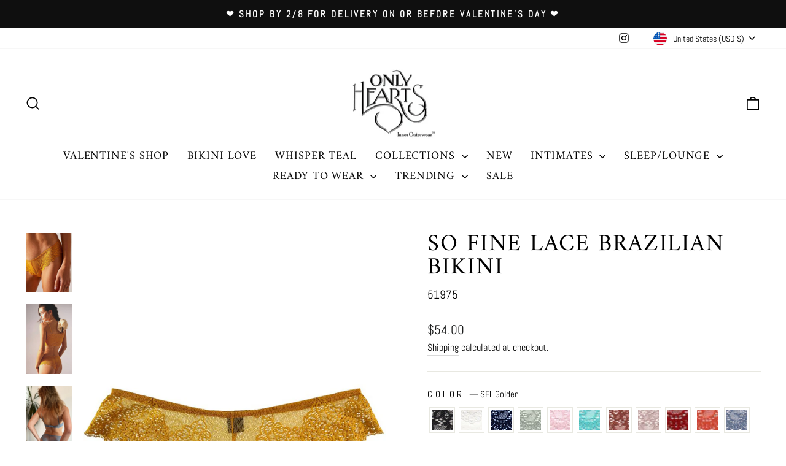

--- FILE ---
content_type: text/html; charset=utf-8
request_url: https://onlyhearts.com/products/so-fine-lace-brazillian-bikini?variant=44392143257850
body_size: 56755
content:
<!doctype html>
<html class="no-js" lang="en" dir="ltr">
<head>

 
  
 
<script type="text/javascript" src="https://edge.personalizer.io/storefront/2.0.0/js/shopify/storefront.min.js?key=ipc9o-kcs1d1c1i1eu2ahj7l-hv2z1&shop=onlyhearts.myshopify.com"></script>
<script>
window.LimeSpot = window.LimeSpot === undefined ? {} : LimeSpot;
LimeSpot.PageInfo = { Type: "Product", ReferenceIdentifier: "7999278645498"};

LimeSpot.StoreInfo = { Theme: "Impulse DRAFT * mirror FOR FONTS  / TYPE" };


LimeSpot.CartItems = [];
</script>





  <meta charset="utf-8">
  <meta http-equiv="X-UA-Compatible" content="IE=edge,chrome=1">
  <meta name="viewport" content="width=device-width,initial-scale=1">
  <meta name="theme-color" content="#111111">
  <link rel="canonical" href="https://onlyhearts.com/products/so-fine-lace-brazillian-bikini">
  <link rel="preconnect" href="https://cdn.shopify.com" crossorigin>
  <link rel="preconnect" href="https://fonts.shopifycdn.com" crossorigin>
  <link rel="dns-prefetch" href="https://productreviews.shopifycdn.com">
  <link rel="dns-prefetch" href="https://ajax.googleapis.com">
  <link rel="dns-prefetch" href="https://maps.googleapis.com">
  <link rel="dns-prefetch" href="https://maps.gstatic.com"><link rel="shortcut icon" href="//onlyhearts.com/cdn/shop/files/favicon_32x32.png?v=1630209363" type="image/png" /><title>So Fine Lace Brazilian Bikini
&ndash; Only Hearts
</title>
<meta name="description" content="Scalloped lace with g-string back and lace scalloping details along waistband, moderate coverage in front. Scallop lace lays flat to give seamless appearance under clothing. Nylon/Lycra. Hand wash. Made in New York City&#39;s Garment District. Final"><meta property="og:site_name" content="Only Hearts">
  <meta property="og:url" content="https://onlyhearts.com/products/so-fine-lace-brazillian-bikini">
  <meta property="og:title" content="So Fine Lace Brazilian Bikini">
  <meta property="og:type" content="product">
  <meta property="og:description" content="Scalloped lace with g-string back and lace scalloping details along waistband, moderate coverage in front. Scallop lace lays flat to give seamless appearance under clothing. Nylon/Lycra. Hand wash. Made in New York City&#39;s Garment District. Final"><meta property="og:image" content="http://onlyhearts.com/cdn/shop/files/519752_2029d973-1380-40c4-bf12-8b199be6cebd.jpg?v=1750380366">
    <meta property="og:image:secure_url" content="https://onlyhearts.com/cdn/shop/files/519752_2029d973-1380-40c4-bf12-8b199be6cebd.jpg?v=1750380366">
    <meta property="og:image:width" content="790">
    <meta property="og:image:height" content="1200"><meta name="twitter:site" content="@">
  <meta name="twitter:card" content="summary_large_image">
  <meta name="twitter:title" content="So Fine Lace Brazilian Bikini">
  <meta name="twitter:description" content="Scalloped lace with g-string back and lace scalloping details along waistband, moderate coverage in front. Scallop lace lays flat to give seamless appearance under clothing. Nylon/Lycra. Hand wash. Made in New York City&#39;s Garment District. Final">
<style data-shopify>@font-face {
  font-family: Amiri;
  font-weight: 400;
  font-style: normal;
  font-display: swap;
  src: url("//onlyhearts.com/cdn/fonts/amiri/amiri_n4.fee8c3379b68ea3b9c7241a63b8a252071faad52.woff2") format("woff2"),
       url("//onlyhearts.com/cdn/fonts/amiri/amiri_n4.94cde4e18ec8ae53bf8f7240b84e1f76ce23772d.woff") format("woff");
}

  @font-face {
  font-family: Abel;
  font-weight: 400;
  font-style: normal;
  font-display: swap;
  src: url("//onlyhearts.com/cdn/fonts/abel/abel_n4.0254805ccf79872a96d53996a984f2b9039f9995.woff2") format("woff2"),
       url("//onlyhearts.com/cdn/fonts/abel/abel_n4.635ebaebd760542724b79271de73bae7c2091173.woff") format("woff");
}


  
  
  
</style><link href="//onlyhearts.com/cdn/shop/t/25/assets/theme.css?v=114080401782448315331735944988" rel="stylesheet" type="text/css" media="all" />
<style data-shopify>:root {
    --typeHeaderPrimary: Amiri;
    --typeHeaderFallback: serif;
    --typeHeaderSize: 45px;
    --typeHeaderWeight: 400;
    --typeHeaderLineHeight: 1;
    --typeHeaderSpacing: 0.05em;

    --typeBasePrimary:Abel;
    --typeBaseFallback:sans-serif;
    --typeBaseSize: 19px;
    --typeBaseWeight: 400;
    --typeBaseSpacing: 0.0em;
    --typeBaseLineHeight: 1.6;
    --typeBaselineHeightMinus01: 1.5;

    --typeCollectionTitle: 18px;

    --iconWeight: 4px;
    --iconLinecaps: miter;

    
        --buttonRadius: 0;
    

    --colorGridOverlayOpacity: 0.2;
    --colorAnnouncement: #0f0f0f;
    --colorAnnouncementText: #ffffff;

    --colorBody: #ffffff;
    --colorBodyAlpha05: rgba(255, 255, 255, 0.05);
    --colorBodyDim: #f2f2f2;
    --colorBodyLightDim: #fafafa;
    --colorBodyMediumDim: #f5f5f5;


    --colorBorder: #e8e8e1;

    --colorBtnPrimary: #111111;
    --colorBtnPrimaryLight: #2b2b2b;
    --colorBtnPrimaryDim: #040404;
    --colorBtnPrimaryText: #ffffff;

    --colorCartDot: #ff4f33;

    --colorDrawers: #ffffff;
    --colorDrawersDim: #f2f2f2;
    --colorDrawerBorder: #e8e8e1;
    --colorDrawerText: #000000;
    --colorDrawerTextDark: #000000;
    --colorDrawerButton: #111111;
    --colorDrawerButtonText: #ffffff;

    --colorFooter: #ffffff;
    --colorFooterText: #000000;
    --colorFooterTextAlpha01: #000000;

    --colorGridOverlay: #000000;
    --colorGridOverlayOpacity: 0.1;

    --colorHeaderTextAlpha01: rgba(0, 0, 0, 0.1);

    --colorHeroText: #ffffff;

    --colorSmallImageBg: #ffffff;
    --colorLargeImageBg: #0f0f0f;

    --colorImageOverlay: #000000;
    --colorImageOverlayOpacity: 0.1;
    --colorImageOverlayTextShadow: 0.2;

    --colorLink: #000000;

    --colorModalBg: rgba(230, 230, 230, 0.6);

    --colorNav: #ffffff;
    --colorNavText: #000000;

    --colorPrice: #1c1d1d;

    --colorSaleTag: #1c1d1d;
    --colorSaleTagText: #ffffff;

    --colorTextBody: #000000;
    --colorTextBodyAlpha015: rgba(0, 0, 0, 0.15);
    --colorTextBodyAlpha005: rgba(0, 0, 0, 0.05);
    --colorTextBodyAlpha008: rgba(0, 0, 0, 0.08);
    --colorTextSavings: #C20000;

    --urlIcoSelect: url(//onlyhearts.com/cdn/shop/t/25/assets/ico-select.svg);
    --urlIcoSelectFooter: url(//onlyhearts.com/cdn/shop/t/25/assets/ico-select-footer.svg);
    --urlIcoSelectWhite: url(//onlyhearts.com/cdn/shop/t/25/assets/ico-select-white.svg);

    --grid-gutter: 17px;
    --drawer-gutter: 20px;

    --sizeChartMargin: 25px 0;
    --sizeChartIconMargin: 5px;

    --newsletterReminderPadding: 40px;

    /*Shop Pay Installments*/
    --color-body-text: #000000;
    --color-body: #ffffff;
    --color-bg: #ffffff;
    }

    .placeholder-content {
    background-image: linear-gradient(100deg, #ffffff 40%, #f7f7f7 63%, #ffffff 79%);
    }</style><script>
    document.documentElement.className = document.documentElement.className.replace('no-js', 'js');

    window.theme = window.theme || {};
    theme.routes = {
      home: "/",
      cart: "/cart.js",
      cartPage: "/cart",
      cartAdd: "/cart/add.js",
      cartChange: "/cart/change.js",
      search: "/search",
      predictiveSearch: "/search/suggest"
    };
    theme.strings = {
      soldOut: "Sold Out",
      unavailable: "Unavailable",
      inStockLabel: "In stock, ready to ship",
      oneStockLabel: "Low stock - [count] item left",
      otherStockLabel: "Low stock - [count] items left",
      willNotShipUntil: "Ready to ship [date]",
      willBeInStockAfter: "Back in stock [date]",
      waitingForStock: "Backordered, shipping soon",
      savePrice: "Save [saved_amount]",
      cartEmpty: "Your cart is currently empty.",
      cartTermsConfirmation: "You must agree with the terms and conditions of sales to check out",
      searchCollections: "Collections",
      searchPages: "Pages",
      searchArticles: "Articles",
      productFrom: "from ",
      maxQuantity: "You can only have [quantity] of [title] in your cart."
    };
    theme.settings = {
      cartType: "page",
      isCustomerTemplate: false,
      moneyFormat: "${{amount}}",
      saveType: "dollar",
      productImageSize: "natural",
      productImageCover: false,
      predictiveSearch: true,
      predictiveSearchType: null,
      predictiveSearchVendor: false,
      predictiveSearchPrice: true,
      quickView: false,
      themeName: 'Impulse',
      themeVersion: "7.6.1"
    };
  </script>

  <script>window.performance && window.performance.mark && window.performance.mark('shopify.content_for_header.start');</script><meta name="google-site-verification" content="dmHaVd6TcNOifCqN8g9m5lgMNmgh1fHTRfkVP66UxXU">
<meta id="shopify-digital-wallet" name="shopify-digital-wallet" content="/58779435203/digital_wallets/dialog">
<meta name="shopify-checkout-api-token" content="c2630120e11b0f7caaaafe70599bad0d">
<link rel="alternate" type="application/json+oembed" href="https://onlyhearts.com/products/so-fine-lace-brazillian-bikini.oembed">
<script async="async" src="/checkouts/internal/preloads.js?locale=en-US"></script>
<link rel="preconnect" href="https://shop.app" crossorigin="anonymous">
<script async="async" src="https://shop.app/checkouts/internal/preloads.js?locale=en-US&shop_id=58779435203" crossorigin="anonymous"></script>
<script id="apple-pay-shop-capabilities" type="application/json">{"shopId":58779435203,"countryCode":"US","currencyCode":"USD","merchantCapabilities":["supports3DS"],"merchantId":"gid:\/\/shopify\/Shop\/58779435203","merchantName":"Only Hearts","requiredBillingContactFields":["postalAddress","email","phone"],"requiredShippingContactFields":["postalAddress","email","phone"],"shippingType":"shipping","supportedNetworks":["visa","masterCard","amex","discover","elo","jcb"],"total":{"type":"pending","label":"Only Hearts","amount":"1.00"},"shopifyPaymentsEnabled":true,"supportsSubscriptions":true}</script>
<script id="shopify-features" type="application/json">{"accessToken":"c2630120e11b0f7caaaafe70599bad0d","betas":["rich-media-storefront-analytics"],"domain":"onlyhearts.com","predictiveSearch":true,"shopId":58779435203,"locale":"en"}</script>
<script>var Shopify = Shopify || {};
Shopify.shop = "onlyhearts.myshopify.com";
Shopify.locale = "en";
Shopify.currency = {"active":"USD","rate":"1.0"};
Shopify.country = "US";
Shopify.theme = {"name":"Impulse DRAFT * mirror FOR FONTS  \/ TYPE","id":147772801274,"schema_name":"Impulse","schema_version":"7.6.1","theme_store_id":857,"role":"main"};
Shopify.theme.handle = "null";
Shopify.theme.style = {"id":null,"handle":null};
Shopify.cdnHost = "onlyhearts.com/cdn";
Shopify.routes = Shopify.routes || {};
Shopify.routes.root = "/";</script>
<script type="module">!function(o){(o.Shopify=o.Shopify||{}).modules=!0}(window);</script>
<script>!function(o){function n(){var o=[];function n(){o.push(Array.prototype.slice.apply(arguments))}return n.q=o,n}var t=o.Shopify=o.Shopify||{};t.loadFeatures=n(),t.autoloadFeatures=n()}(window);</script>
<script>
  window.ShopifyPay = window.ShopifyPay || {};
  window.ShopifyPay.apiHost = "shop.app\/pay";
  window.ShopifyPay.redirectState = null;
</script>
<script id="shop-js-analytics" type="application/json">{"pageType":"product"}</script>
<script defer="defer" async type="module" src="//onlyhearts.com/cdn/shopifycloud/shop-js/modules/v2/client.init-shop-cart-sync_BT-GjEfc.en.esm.js"></script>
<script defer="defer" async type="module" src="//onlyhearts.com/cdn/shopifycloud/shop-js/modules/v2/chunk.common_D58fp_Oc.esm.js"></script>
<script defer="defer" async type="module" src="//onlyhearts.com/cdn/shopifycloud/shop-js/modules/v2/chunk.modal_xMitdFEc.esm.js"></script>
<script type="module">
  await import("//onlyhearts.com/cdn/shopifycloud/shop-js/modules/v2/client.init-shop-cart-sync_BT-GjEfc.en.esm.js");
await import("//onlyhearts.com/cdn/shopifycloud/shop-js/modules/v2/chunk.common_D58fp_Oc.esm.js");
await import("//onlyhearts.com/cdn/shopifycloud/shop-js/modules/v2/chunk.modal_xMitdFEc.esm.js");

  window.Shopify.SignInWithShop?.initShopCartSync?.({"fedCMEnabled":true,"windoidEnabled":true});

</script>
<script defer="defer" async type="module" src="//onlyhearts.com/cdn/shopifycloud/shop-js/modules/v2/client.payment-terms_Ci9AEqFq.en.esm.js"></script>
<script defer="defer" async type="module" src="//onlyhearts.com/cdn/shopifycloud/shop-js/modules/v2/chunk.common_D58fp_Oc.esm.js"></script>
<script defer="defer" async type="module" src="//onlyhearts.com/cdn/shopifycloud/shop-js/modules/v2/chunk.modal_xMitdFEc.esm.js"></script>
<script type="module">
  await import("//onlyhearts.com/cdn/shopifycloud/shop-js/modules/v2/client.payment-terms_Ci9AEqFq.en.esm.js");
await import("//onlyhearts.com/cdn/shopifycloud/shop-js/modules/v2/chunk.common_D58fp_Oc.esm.js");
await import("//onlyhearts.com/cdn/shopifycloud/shop-js/modules/v2/chunk.modal_xMitdFEc.esm.js");

  
</script>
<script>
  window.Shopify = window.Shopify || {};
  if (!window.Shopify.featureAssets) window.Shopify.featureAssets = {};
  window.Shopify.featureAssets['shop-js'] = {"shop-cart-sync":["modules/v2/client.shop-cart-sync_DZOKe7Ll.en.esm.js","modules/v2/chunk.common_D58fp_Oc.esm.js","modules/v2/chunk.modal_xMitdFEc.esm.js"],"init-fed-cm":["modules/v2/client.init-fed-cm_B6oLuCjv.en.esm.js","modules/v2/chunk.common_D58fp_Oc.esm.js","modules/v2/chunk.modal_xMitdFEc.esm.js"],"shop-cash-offers":["modules/v2/client.shop-cash-offers_D2sdYoxE.en.esm.js","modules/v2/chunk.common_D58fp_Oc.esm.js","modules/v2/chunk.modal_xMitdFEc.esm.js"],"shop-login-button":["modules/v2/client.shop-login-button_QeVjl5Y3.en.esm.js","modules/v2/chunk.common_D58fp_Oc.esm.js","modules/v2/chunk.modal_xMitdFEc.esm.js"],"pay-button":["modules/v2/client.pay-button_DXTOsIq6.en.esm.js","modules/v2/chunk.common_D58fp_Oc.esm.js","modules/v2/chunk.modal_xMitdFEc.esm.js"],"shop-button":["modules/v2/client.shop-button_DQZHx9pm.en.esm.js","modules/v2/chunk.common_D58fp_Oc.esm.js","modules/v2/chunk.modal_xMitdFEc.esm.js"],"avatar":["modules/v2/client.avatar_BTnouDA3.en.esm.js"],"init-windoid":["modules/v2/client.init-windoid_CR1B-cfM.en.esm.js","modules/v2/chunk.common_D58fp_Oc.esm.js","modules/v2/chunk.modal_xMitdFEc.esm.js"],"init-shop-for-new-customer-accounts":["modules/v2/client.init-shop-for-new-customer-accounts_C_vY_xzh.en.esm.js","modules/v2/client.shop-login-button_QeVjl5Y3.en.esm.js","modules/v2/chunk.common_D58fp_Oc.esm.js","modules/v2/chunk.modal_xMitdFEc.esm.js"],"init-shop-email-lookup-coordinator":["modules/v2/client.init-shop-email-lookup-coordinator_BI7n9ZSv.en.esm.js","modules/v2/chunk.common_D58fp_Oc.esm.js","modules/v2/chunk.modal_xMitdFEc.esm.js"],"init-shop-cart-sync":["modules/v2/client.init-shop-cart-sync_BT-GjEfc.en.esm.js","modules/v2/chunk.common_D58fp_Oc.esm.js","modules/v2/chunk.modal_xMitdFEc.esm.js"],"shop-toast-manager":["modules/v2/client.shop-toast-manager_DiYdP3xc.en.esm.js","modules/v2/chunk.common_D58fp_Oc.esm.js","modules/v2/chunk.modal_xMitdFEc.esm.js"],"init-customer-accounts":["modules/v2/client.init-customer-accounts_D9ZNqS-Q.en.esm.js","modules/v2/client.shop-login-button_QeVjl5Y3.en.esm.js","modules/v2/chunk.common_D58fp_Oc.esm.js","modules/v2/chunk.modal_xMitdFEc.esm.js"],"init-customer-accounts-sign-up":["modules/v2/client.init-customer-accounts-sign-up_iGw4briv.en.esm.js","modules/v2/client.shop-login-button_QeVjl5Y3.en.esm.js","modules/v2/chunk.common_D58fp_Oc.esm.js","modules/v2/chunk.modal_xMitdFEc.esm.js"],"shop-follow-button":["modules/v2/client.shop-follow-button_CqMgW2wH.en.esm.js","modules/v2/chunk.common_D58fp_Oc.esm.js","modules/v2/chunk.modal_xMitdFEc.esm.js"],"checkout-modal":["modules/v2/client.checkout-modal_xHeaAweL.en.esm.js","modules/v2/chunk.common_D58fp_Oc.esm.js","modules/v2/chunk.modal_xMitdFEc.esm.js"],"shop-login":["modules/v2/client.shop-login_D91U-Q7h.en.esm.js","modules/v2/chunk.common_D58fp_Oc.esm.js","modules/v2/chunk.modal_xMitdFEc.esm.js"],"lead-capture":["modules/v2/client.lead-capture_BJmE1dJe.en.esm.js","modules/v2/chunk.common_D58fp_Oc.esm.js","modules/v2/chunk.modal_xMitdFEc.esm.js"],"payment-terms":["modules/v2/client.payment-terms_Ci9AEqFq.en.esm.js","modules/v2/chunk.common_D58fp_Oc.esm.js","modules/v2/chunk.modal_xMitdFEc.esm.js"]};
</script>
<script>(function() {
  var isLoaded = false;
  function asyncLoad() {
    if (isLoaded) return;
    isLoaded = true;
    var urls = ["https:\/\/cdn.attn.tv\/onlyhearts\/dtag.js?shop=onlyhearts.myshopify.com","https:\/\/zegsu.com\/shopify\/instagenie\/widget?version=1.0.0\u0026shop=onlyhearts.myshopify.com\u0026token=1652427193\u0026shop=onlyhearts.myshopify.com","https:\/\/instafeed.nfcube.com\/cdn\/519a7a6558770656093588c752caa621.js?shop=onlyhearts.myshopify.com","https:\/\/shopify-widget.route.com\/shopify.widget.js?shop=onlyhearts.myshopify.com","https:\/\/edge.personalizer.io\/storefront\/2.0.0\/js\/shopify\/storefront.min.js?key=ipc9o-kcs1d1c1i1eu2ahj7l-hv2z1\u0026shop=onlyhearts.myshopify.com","\/\/cdn.shopify.com\/proxy\/64e55490e4081e736ec64073c45ce20935106ec40ad7e21499992425cbef6552\/d1639lhkj5l89m.cloudfront.net\/js\/storefront\/uppromote.js?shop=onlyhearts.myshopify.com\u0026sp-cache-control=cHVibGljLCBtYXgtYWdlPTkwMA"];
    for (var i = 0; i < urls.length; i++) {
      var s = document.createElement('script');
      s.type = 'text/javascript';
      s.async = true;
      s.src = urls[i];
      var x = document.getElementsByTagName('script')[0];
      x.parentNode.insertBefore(s, x);
    }
  };
  if(window.attachEvent) {
    window.attachEvent('onload', asyncLoad);
  } else {
    window.addEventListener('load', asyncLoad, false);
  }
})();</script>
<script id="__st">var __st={"a":58779435203,"offset":-18000,"reqid":"f10129c9-6340-46a5-b514-87ede289060f-1769076817","pageurl":"onlyhearts.com\/products\/so-fine-lace-brazillian-bikini?variant=44392143257850","u":"bcf211f7728f","p":"product","rtyp":"product","rid":7999278645498};</script>
<script>window.ShopifyPaypalV4VisibilityTracking = true;</script>
<script id="captcha-bootstrap">!function(){'use strict';const t='contact',e='account',n='new_comment',o=[[t,t],['blogs',n],['comments',n],[t,'customer']],c=[[e,'customer_login'],[e,'guest_login'],[e,'recover_customer_password'],[e,'create_customer']],r=t=>t.map((([t,e])=>`form[action*='/${t}']:not([data-nocaptcha='true']) input[name='form_type'][value='${e}']`)).join(','),a=t=>()=>t?[...document.querySelectorAll(t)].map((t=>t.form)):[];function s(){const t=[...o],e=r(t);return a(e)}const i='password',u='form_key',d=['recaptcha-v3-token','g-recaptcha-response','h-captcha-response',i],f=()=>{try{return window.sessionStorage}catch{return}},m='__shopify_v',_=t=>t.elements[u];function p(t,e,n=!1){try{const o=window.sessionStorage,c=JSON.parse(o.getItem(e)),{data:r}=function(t){const{data:e,action:n}=t;return t[m]||n?{data:e,action:n}:{data:t,action:n}}(c);for(const[e,n]of Object.entries(r))t.elements[e]&&(t.elements[e].value=n);n&&o.removeItem(e)}catch(o){console.error('form repopulation failed',{error:o})}}const l='form_type',E='cptcha';function T(t){t.dataset[E]=!0}const w=window,h=w.document,L='Shopify',v='ce_forms',y='captcha';let A=!1;((t,e)=>{const n=(g='f06e6c50-85a8-45c8-87d0-21a2b65856fe',I='https://cdn.shopify.com/shopifycloud/storefront-forms-hcaptcha/ce_storefront_forms_captcha_hcaptcha.v1.5.2.iife.js',D={infoText:'Protected by hCaptcha',privacyText:'Privacy',termsText:'Terms'},(t,e,n)=>{const o=w[L][v],c=o.bindForm;if(c)return c(t,g,e,D).then(n);var r;o.q.push([[t,g,e,D],n]),r=I,A||(h.body.append(Object.assign(h.createElement('script'),{id:'captcha-provider',async:!0,src:r})),A=!0)});var g,I,D;w[L]=w[L]||{},w[L][v]=w[L][v]||{},w[L][v].q=[],w[L][y]=w[L][y]||{},w[L][y].protect=function(t,e){n(t,void 0,e),T(t)},Object.freeze(w[L][y]),function(t,e,n,w,h,L){const[v,y,A,g]=function(t,e,n){const i=e?o:[],u=t?c:[],d=[...i,...u],f=r(d),m=r(i),_=r(d.filter((([t,e])=>n.includes(e))));return[a(f),a(m),a(_),s()]}(w,h,L),I=t=>{const e=t.target;return e instanceof HTMLFormElement?e:e&&e.form},D=t=>v().includes(t);t.addEventListener('submit',(t=>{const e=I(t);if(!e)return;const n=D(e)&&!e.dataset.hcaptchaBound&&!e.dataset.recaptchaBound,o=_(e),c=g().includes(e)&&(!o||!o.value);(n||c)&&t.preventDefault(),c&&!n&&(function(t){try{if(!f())return;!function(t){const e=f();if(!e)return;const n=_(t);if(!n)return;const o=n.value;o&&e.removeItem(o)}(t);const e=Array.from(Array(32),(()=>Math.random().toString(36)[2])).join('');!function(t,e){_(t)||t.append(Object.assign(document.createElement('input'),{type:'hidden',name:u})),t.elements[u].value=e}(t,e),function(t,e){const n=f();if(!n)return;const o=[...t.querySelectorAll(`input[type='${i}']`)].map((({name:t})=>t)),c=[...d,...o],r={};for(const[a,s]of new FormData(t).entries())c.includes(a)||(r[a]=s);n.setItem(e,JSON.stringify({[m]:1,action:t.action,data:r}))}(t,e)}catch(e){console.error('failed to persist form',e)}}(e),e.submit())}));const S=(t,e)=>{t&&!t.dataset[E]&&(n(t,e.some((e=>e===t))),T(t))};for(const o of['focusin','change'])t.addEventListener(o,(t=>{const e=I(t);D(e)&&S(e,y())}));const B=e.get('form_key'),M=e.get(l),P=B&&M;t.addEventListener('DOMContentLoaded',(()=>{const t=y();if(P)for(const e of t)e.elements[l].value===M&&p(e,B);[...new Set([...A(),...v().filter((t=>'true'===t.dataset.shopifyCaptcha))])].forEach((e=>S(e,t)))}))}(h,new URLSearchParams(w.location.search),n,t,e,['guest_login'])})(!0,!0)}();</script>
<script integrity="sha256-4kQ18oKyAcykRKYeNunJcIwy7WH5gtpwJnB7kiuLZ1E=" data-source-attribution="shopify.loadfeatures" defer="defer" src="//onlyhearts.com/cdn/shopifycloud/storefront/assets/storefront/load_feature-a0a9edcb.js" crossorigin="anonymous"></script>
<script crossorigin="anonymous" defer="defer" src="//onlyhearts.com/cdn/shopifycloud/storefront/assets/shopify_pay/storefront-65b4c6d7.js?v=20250812"></script>
<script data-source-attribution="shopify.dynamic_checkout.dynamic.init">var Shopify=Shopify||{};Shopify.PaymentButton=Shopify.PaymentButton||{isStorefrontPortableWallets:!0,init:function(){window.Shopify.PaymentButton.init=function(){};var t=document.createElement("script");t.src="https://onlyhearts.com/cdn/shopifycloud/portable-wallets/latest/portable-wallets.en.js",t.type="module",document.head.appendChild(t)}};
</script>
<script data-source-attribution="shopify.dynamic_checkout.buyer_consent">
  function portableWalletsHideBuyerConsent(e){var t=document.getElementById("shopify-buyer-consent"),n=document.getElementById("shopify-subscription-policy-button");t&&n&&(t.classList.add("hidden"),t.setAttribute("aria-hidden","true"),n.removeEventListener("click",e))}function portableWalletsShowBuyerConsent(e){var t=document.getElementById("shopify-buyer-consent"),n=document.getElementById("shopify-subscription-policy-button");t&&n&&(t.classList.remove("hidden"),t.removeAttribute("aria-hidden"),n.addEventListener("click",e))}window.Shopify?.PaymentButton&&(window.Shopify.PaymentButton.hideBuyerConsent=portableWalletsHideBuyerConsent,window.Shopify.PaymentButton.showBuyerConsent=portableWalletsShowBuyerConsent);
</script>
<script>
  function portableWalletsCleanup(e){e&&e.src&&console.error("Failed to load portable wallets script "+e.src);var t=document.querySelectorAll("shopify-accelerated-checkout .shopify-payment-button__skeleton, shopify-accelerated-checkout-cart .wallet-cart-button__skeleton"),e=document.getElementById("shopify-buyer-consent");for(let e=0;e<t.length;e++)t[e].remove();e&&e.remove()}function portableWalletsNotLoadedAsModule(e){e instanceof ErrorEvent&&"string"==typeof e.message&&e.message.includes("import.meta")&&"string"==typeof e.filename&&e.filename.includes("portable-wallets")&&(window.removeEventListener("error",portableWalletsNotLoadedAsModule),window.Shopify.PaymentButton.failedToLoad=e,"loading"===document.readyState?document.addEventListener("DOMContentLoaded",window.Shopify.PaymentButton.init):window.Shopify.PaymentButton.init())}window.addEventListener("error",portableWalletsNotLoadedAsModule);
</script>

<script type="module" src="https://onlyhearts.com/cdn/shopifycloud/portable-wallets/latest/portable-wallets.en.js" onError="portableWalletsCleanup(this)" crossorigin="anonymous"></script>
<script nomodule>
  document.addEventListener("DOMContentLoaded", portableWalletsCleanup);
</script>

<script id='scb4127' type='text/javascript' async='' src='https://onlyhearts.com/cdn/shopifycloud/privacy-banner/storefront-banner.js'></script><link id="shopify-accelerated-checkout-styles" rel="stylesheet" media="screen" href="https://onlyhearts.com/cdn/shopifycloud/portable-wallets/latest/accelerated-checkout-backwards-compat.css" crossorigin="anonymous">
<style id="shopify-accelerated-checkout-cart">
        #shopify-buyer-consent {
  margin-top: 1em;
  display: inline-block;
  width: 100%;
}

#shopify-buyer-consent.hidden {
  display: none;
}

#shopify-subscription-policy-button {
  background: none;
  border: none;
  padding: 0;
  text-decoration: underline;
  font-size: inherit;
  cursor: pointer;
}

#shopify-subscription-policy-button::before {
  box-shadow: none;
}

      </style>

<script>window.performance && window.performance.mark && window.performance.mark('shopify.content_for_header.end');</script>

  <script src="//onlyhearts.com/cdn/shop/t/25/assets/vendor-scripts-v11.js" defer="defer"></script><link rel="stylesheet" href="//onlyhearts.com/cdn/shop/t/25/assets/country-flags.css"><script src="//onlyhearts.com/cdn/shop/t/25/assets/theme.js?v=104180769944361832221735944987" defer="defer"></script>

  <script src="//onlyhearts.com/cdn/shop/t/25/assets/click_scroll.js?v=169641769771020262661744130919" defer="defer"></script>



<!-- BEGIN app block: shopify://apps/lipscore-reviews/blocks/lipscore-init/e89bfb0c-cc26-450f-9297-cec873403986 -->

<script type="text/javascript">
  //<![CDATA[
  window.lipscoreInit = function() {
      lipscore.init({
          apiKey: "e1824650ab428cccc374a4e2"
      });
  };

  (function() {
      var scr = document.createElement('script'); scr.async = 1;
      scr.src = "//static.lipscore.com/assets/en/lipscore-v1.js";
      document.getElementsByTagName('head')[0].appendChild(scr);
  })();var count = 0;
      function initWidgets() {
          count++;
          try {
              window.lipscore.initWidgets(true);
          } catch (e) { }

          setTimeout(
              function () {
                  initWidgets();
              }, (0.3 * 1000));
      }

      initWidgets();//]]>
</script>
<!-- END app block --><!-- BEGIN app block: shopify://apps/klaviyo-email-marketing-sms/blocks/klaviyo-onsite-embed/2632fe16-c075-4321-a88b-50b567f42507 -->












  <script async src="https://static.klaviyo.com/onsite/js/YbdViH/klaviyo.js?company_id=YbdViH"></script>
  <script>!function(){if(!window.klaviyo){window._klOnsite=window._klOnsite||[];try{window.klaviyo=new Proxy({},{get:function(n,i){return"push"===i?function(){var n;(n=window._klOnsite).push.apply(n,arguments)}:function(){for(var n=arguments.length,o=new Array(n),w=0;w<n;w++)o[w]=arguments[w];var t="function"==typeof o[o.length-1]?o.pop():void 0,e=new Promise((function(n){window._klOnsite.push([i].concat(o,[function(i){t&&t(i),n(i)}]))}));return e}}})}catch(n){window.klaviyo=window.klaviyo||[],window.klaviyo.push=function(){var n;(n=window._klOnsite).push.apply(n,arguments)}}}}();</script>

  
    <script id="viewed_product">
      if (item == null) {
        var _learnq = _learnq || [];

        var MetafieldReviews = null
        var MetafieldYotpoRating = null
        var MetafieldYotpoCount = null
        var MetafieldLooxRating = null
        var MetafieldLooxCount = null
        var okendoProduct = null
        var okendoProductReviewCount = null
        var okendoProductReviewAverageValue = null
        try {
          // The following fields are used for Customer Hub recently viewed in order to add reviews.
          // This information is not part of __kla_viewed. Instead, it is part of __kla_viewed_reviewed_items
          MetafieldReviews = {};
          MetafieldYotpoRating = null
          MetafieldYotpoCount = null
          MetafieldLooxRating = null
          MetafieldLooxCount = null

          okendoProduct = null
          // If the okendo metafield is not legacy, it will error, which then requires the new json formatted data
          if (okendoProduct && 'error' in okendoProduct) {
            okendoProduct = null
          }
          okendoProductReviewCount = okendoProduct ? okendoProduct.reviewCount : null
          okendoProductReviewAverageValue = okendoProduct ? okendoProduct.reviewAverageValue : null
        } catch (error) {
          console.error('Error in Klaviyo onsite reviews tracking:', error);
        }

        var item = {
          Name: "So Fine Lace Brazilian Bikini",
          ProductID: 7999278645498,
          Categories: ["INTIMATES","Our Collections","Products","SO FINE\/SO FINE LACE","UNDIES","Undies","Valentine's Day Shop"],
          ImageURL: "https://onlyhearts.com/cdn/shop/files/519752_2029d973-1380-40c4-bf12-8b199be6cebd_grande.jpg?v=1750380366",
          URL: "https://onlyhearts.com/products/so-fine-lace-brazillian-bikini",
          Brand: "Only Hearts",
          Price: "$54.00",
          Value: "54.00",
          CompareAtPrice: "$0.00"
        };
        _learnq.push(['track', 'Viewed Product', item]);
        _learnq.push(['trackViewedItem', {
          Title: item.Name,
          ItemId: item.ProductID,
          Categories: item.Categories,
          ImageUrl: item.ImageURL,
          Url: item.URL,
          Metadata: {
            Brand: item.Brand,
            Price: item.Price,
            Value: item.Value,
            CompareAtPrice: item.CompareAtPrice
          },
          metafields:{
            reviews: MetafieldReviews,
            yotpo:{
              rating: MetafieldYotpoRating,
              count: MetafieldYotpoCount,
            },
            loox:{
              rating: MetafieldLooxRating,
              count: MetafieldLooxCount,
            },
            okendo: {
              rating: okendoProductReviewAverageValue,
              count: okendoProductReviewCount,
            }
          }
        }]);
      }
    </script>
  




  <script>
    window.klaviyoReviewsProductDesignMode = false
  </script>







<!-- END app block --><!-- BEGIN app block: shopify://apps/wrapped/blocks/app-embed/1714fc7d-e525-4a14-8c3e-1b6ed95734c5 --><script type="module" src="https://cdn.shopify.com/storefront/web-components.js"></script>
<!-- BEGIN app snippet: app-embed.settings --><script type="text/javascript">
  window.Wrapped = { ...window.Wrapped };
  window.Wrapped.options = null;
  window.Wrapped.settings = {"activated":true,"debug":false,"scripts":null,"styles":null,"skipFetchInterceptor":false,"skipXhrInterceptor":false,"token":"cbff3af547f3407457614781b1a5b66f"};
  window.Wrapped.settings.block = {"extension_background_primary_color":"#ffffff","extension_background_secondary_color":"#f3f3f3","extension_border_color":"#000000","border_width":1,"border_radius":6,"spacing_scale":"--wrapped-spacing-scale-base","hover_style":"--wrapped-hover-style-light","font_color":"#000000","font_secondary_color":"#333333","font_scale":100,"form_element_text_color":"#333333","background_color":"#ffffff","border_color":"#000000","checkbox_radio_color":"rgba(0,0,0,0)","primary_button_text":"#ffffff","primary_button_surface":"#000000","primary_button_border":"rgba(0,0,0,0)","secondary_button_text":"#333333","secondary_button_surface":"#0000000f","secondary_button_border":"rgba(0,0,0,0)","media_fit":"fill","gift_thumbnail_size":75,"gift_thumbnail_position":"--wrapped-thumbnail-position-start"};
  window.Wrapped.settings.market = null;

  
    window.Wrapped.selectedProductId = 7999278645498;
    window.Wrapped.selectedVariantId = 44392143257850;
  if (window.Wrapped.settings.debug) {
    const logStyle = 'background-color:black;color:#ffc863;font-size:12px;font-weight:400;padding:12px;border-radius:10px;'
    console.log('%c Gift options by Wrapped | Learn more at https://apps.shopify.com/wrapped', logStyle)
    console.debug('[wrapped:booting]', window.Wrapped)
  }
</script>
<!-- END app snippet --><!-- BEGIN app snippet: app-embed.styles -->
<style type="text/css">
:root {
  --wrapped-background-color: #ffffff;

  --wrapped-extension-background-primary-color: #ffffff;
  --wrapped-extension-background-secondary-color: #f3f3f3;

  --wrapped-extension-border-color: #000000;

  --wrapped-border-color: #000000;
  
  
    --wrapped-border-radius: min(6px, 24px);
  
  --wrapped-border-width: 1px;

  --wrapped-checkbox-accent-color: rgba(0,0,0,0);

  --wrapped-checkbox--label-left: flex-start;
  --wrapped-checkbox--label-center: center;
  --wrapped-checkbox--label-right: flex-end;

  --wrapped-default-padding: 0.5em;
  --wrapped-container-padding: 0.5em;

  --wrapped-font-color: #000000;
  --wrapped-font-size-default: 16px;
  --wrapped-font-scale: 1.0;

  --wrapped-font-size: calc(var(--wrapped-font-size-default) * var(--wrapped-font-scale));
  --wrapped-font-size-small: calc(var(--wrapped-font-size) * 0.8);
  --wrapped-font-size-smaller: calc(var(--wrapped-font-size) * 0.7);
  --wrapped-font-size-smallest: calc(var(--wrapped-font-size) * 0.65);

  --wrapped-component-bottom-padding: 0.5em;

  --wrapped-feature-max-height: 500px;

  --wrapped-textarea-min-height: 80px;

  --wrapped-thumbnail-position-start: -1;
  --wrapped-thumbnail-position-end: 2;
  --wrapped-thumbnail-position: var(--wrapped-thumbnail-position-start, -1);
  --wrapped-thumbnail-size: clamp(40px, 75px, 200px);

  --wrapped-extension-margin-block-start: 1em;
  --wrapped-extension-margin-block-end: 2em;

  --wrapped-unavailable-gift-variant-opacity: 0.4;
}


wrapped-extension {
  background-color: var(--wrapped-extension-background-primary-color) !important;
  border: 1px solid var(--wrapped-extension-border-color) !important;
  border-radius: var(--wrapped-border-radius) !important;
  display: block;
  color: var(--wrapped-font-color) !important;
  font-size: var(--wrapped-font-size) !important;
  height: fit-content !important;
  margin-block-start: var(--wrapped-extension-margin-block-start) !important;
  margin-block-end: var(--wrapped-extension-margin-block-end) !important;
  min-width: unset !important;
  max-width: 640px !important;
  overflow: hidden !important;
  padding: unset !important;
  width: unset !important;

  &:has([part="provider"][gift-variants-unavailable="true"]) {
    display: none !important;
  }
  &:has([part="provider"][is-filtered="true"]) {
    display: none !important;
  }
  &:has([part="provider"][is-gift-option="true"]) {
    display: none !important;
  }
  &:has([part="provider"][is-hidden="true"]) {
    border: none !important;
    display: none !important;
  }

  &:has(wrapped-cart-list-provider) {
    margin-left: auto !important;
    margin-right: 0 !important;
  }

  &[target-group="drawer"]:has(wrapped-cart-list-provider) {
    max-width: unset !important;
    margin-left: unset !important;
    margin-right: unset !important;
    margin-block-end: calc(var(--wrapped-extension-margin-block-end) * 0.5) !important;
  }
}

wrapped-extension * {
  font-size: inherit;
  font-family: inherit;
  color: inherit;
  letter-spacing: normal !important;
  line-height: normal !important;
  text-transform: unset !important;
  visibility: inherit !important;

  & input[type=text]::-webkit-input-placeholder, textarea::-webkit-input-placeholder, select::-webkit-input-placeholder {
    color: revert !important;
    opacity: revert !important;
  }
}

wrapped-extension [part="provider"] {
  display: flex;
  flex-direction: column;

  & [part="feature"][enabled="false"] {
    display: none;
    opacity: 0;
    visibility: hidden;
  }

  &[is-checked="true"] {
    &:has([enabled="true"]:not([singular="true"]):not([feature="checkbox"])) {
      & [feature="checkbox"] {
        border-bottom: 1px solid var(--wrapped-extension-border-color);
      }
    }

    & [part="feature"] {
      opacity: 1;
      max-height: var(--wrapped-feature-max-height);
      visibility: visible;
    }
  }

  &[hidden-checkbox="true"] {
    & [part="feature"] {
      opacity: 1;
      max-height: var(--wrapped-feature-max-height);
      visibility: visible;
    }

    & [feature="checkbox"] {
      display: none;
      opacity: 0;
      visibility: hidden;
    }

    
    &[is-checked="false"][has-gift-variants="true"] {
      & [feature="message"], [feature="sender-receiver"] {
        & input, textarea, span {
          pointer-events: none !important;
          cursor: none;
          opacity: 0.5;
        }
      }
    }
  }

  
  &[limited="true"] {
    cursor: none !important;
    pointer-events: none !important;
    opacity: 0.6 !important;

    & [part="container"] {
      & label {
        pointer-events: none !important;
      }
    }
  }

  
  &[saving="true"] {
    & [part="container"] {
      & label {
        pointer-events: none !important;

        & input[type="checkbox"], input[type="radio"], span {
          opacity: 0.7 !important;
          transition: opacity 300ms cubic-bezier(0.25, 0.1, 0.25, 1);
        }
      }

      & select {
        pointer-events: none !important;
        opacity: 0.7 !important;
        outline: none;
      }
    }
  }
}


wrapped-extension [part="feature"]:not([feature="checkbox"]) {
  background-color: var(--wrapped-extension-background-secondary-color);
  max-height: 0;
  opacity: 0;
  visibility: hidden;
  transition: padding-top 0.2s, opacity 0.2s, visibility 0.2s, max-height 0.2s cubic-bezier(0.42, 0, 0.58, 1);
}

wrapped-extension [part="feature"] {
  overflow: hidden !important;

  & [part="container"] {
    display: flex;
    flex-direction: column;
    row-gap: 0.25em;

    & label {
      align-items: center !important;
      column-gap: var(--wrapped-default-padding) !important;
      cursor: pointer !important;
      display: flex;
      line-height: normal !important;
      margin: 0 !important;
      pointer-events: auto !important;
      text-align: left !important;
      text-transform: unset !important;
    }
  }
}

wrapped-extension [feature="checkbox"] [part="container"] {
  padding: var(--wrapped-container-padding);

  & label {
    padding: 0 !important;

    & input[type="checkbox"] {
      cursor: pointer;
      appearance: auto !important;
      clip: unset !important;
      display: inline-block !important;
      height: var(--wrapped-font-size) !important;
      margin: 0  !important;
      min-height: revert !important;
      position: unset !important;
      top: unset !important;
      width: var(--wrapped-font-size) !important;

      &::before {
        content: unset !important;
      }
      &::after {
        content: unset !important;
      }

      &:checked::before {
        content: unset !important;
      }

      &:checked::after {
        content: unset !important;
      }
    }

    & span {
      &[part="label"] {
        border: unset !important;
        flex-grow: 1;
        padding: unset !important;
      }

      &[part="pricing"] {
        align-content: center;
        font-size: var(--wrapped-font-size-small);
        white-space: nowrap;
      }

      &[part="thumbnail"] {
        background-color: var(--wrapped-background-color);
        background-size: cover;
        background-position: center;
        background-repeat: no-repeat;
        border: 1px solid #ddd;
        border-color: var(--wrapped-border-color);
        border-radius: var(--wrapped-border-radius);
        min-height: var(--wrapped-thumbnail-size);
        max-height: var(--wrapped-thumbnail-size);
        min-width: var(--wrapped-thumbnail-size);
        max-width: var(--wrapped-thumbnail-size);
        height: 100%;
        width: 100%;
        display: inline-block;
        overflow: hidden;
        vertical-align: middle;
        order: var(--wrapped-thumbnail-position);

        
        margin-right: 0.6em;
        

        
      }
    }
  }

  
}

wrapped-extension [hidden-checkbox="false"] [feature="variant"][enabled="true"][singular="true"] {
  display: none;
}

wrapped-extension [feature="variant"] [part="container"] {
  padding: var(--wrapped-container-padding) var(--wrapped-container-padding) 0;

  & fieldset {
    background-color: var(--wrapped-background-color) !important;
    border-color: var(--wrapped-border-color) !important;
    border-radius: var(--wrapped-border-radius) !important;
    border-style: solid !important;
    border-width: var(--wrapped-border-width) !important;
    color: var(--wrapped-font-color) !important;
    font-family: inherit;
    font-size: calc(var(--wrapped-font-size) * 0.9) !important;
    margin-bottom: 0.5em !important;
    margin-left: 0 !important;
    margin-right: 0 !important;
    overflow-x: hidden !important;
    overflow-y: scroll !important;
    padding: 0 !important;
    max-height: calc(calc(var(--wrapped-feature-max-height) * 0.5) - calc(var(--wrapped-container-padding) * 4)) !important;
    min-width: 100% !important;
    max-width: 100% !important;
    width: 100% !important;
    -webkit-appearance: auto !important;
    -moz-appearance: auto !important;

    & label {
      background-color: initial;
      container-type: inline-size;
      padding: var(--wrapped-default-padding) calc(var(--wrapped-default-padding) / 2);
      margin-bottom: 0 !important;
      transition: background-color 0.1s, box-shadow 0.1s ease-out;
      transition-delay: 0.1s;
      width: auto;

      & input[type="radio"] {
        appearance: auto !important;
        clip: unset !important;
        cursor: default;
        display: inline-block !important;
        height: var(--wrapped-font-size) !important;
        margin: 0  !important;
        min-height: revert !important;
        position: unset !important;
        top: unset !important;
        vertical-align: top;
        width: var(--wrapped-font-size) !important;

        
      }

      & div[part="wrapper"] {
        display: flex;
        flex-direction: row;
        flex-grow: 1;

        & span {
          border: unset !important;
          font-size: var(--wrapped-font-size-small);

          &[part="title"] {
            width: 100%;
          }

          &[part="pricing"] {
            padding-right: calc(var(--wrapped-default-padding) / 2);
            white-space: nowrap;
          }
        }
      }

      @container (max-width: 400px) {
        div[part="wrapper"] {
          flex-direction: column;
        }
      }

      &[data-available="false"] {
        opacity: var(--wrapped-unavailable-gift-variant-opacity) !important;
        pointer-events: none !important;
      }

      &[data-filtered="true"] {
        opacity: var(--wrapped-unavailable-gift-variant-opacity) !important;
        pointer-events: none !important;
      }

      &:has(input:checked) {
        background-color: var(--wrapped-extension-background-secondary-color);
        box-shadow: inset 0px 10px 10px -10px rgba(0, 0, 0, 0.029);
      }

      &:hover {
        background-color: var(--wrapped-extension-background-secondary-color);
        box-shadow: inset 0px 10px 10px -10px rgba(0, 0, 0, 0.029);
        transition-delay: 0s;
      }
    }
  }

  & select {
    background-color: var(--wrapped-background-color) !important;
    background-image: none !important;
    border-color: var(--wrapped-border-color) !important;
    border-radius: var(--wrapped-border-radius) !important;
    border-style: solid !important;
    border-width: var(--wrapped-border-width) !important;
    color: var(--wrapped-font-color) !important;
    font-family: inherit;
    font-size: var(--wrapped-font-size-small) !important;
    height: auto;
    margin-bottom: 0.5em !important;
    padding: var(--wrapped-default-padding) !important;
    min-width: 100% !important;
    max-width: 100% !important;
    width: 100% !important;
    -webkit-appearance: auto !important;
    -moz-appearance: auto !important;
  }
}

wrapped-extension [feature="variant"][singular="true"] [part="container"] {
  & fieldset {
    display: none;
  }

  & select {
    display: none;
  }
}


wrapped-extension [feature="variant"][selector-type="images"] [part="container"] {
  & fieldset {
    & label {
      flex-direction: row;

      & input[type="radio"] {
        appearance: none !important;
        background-color: var(--wrapped-background-color) !important;
        background-position: center !important;
        background-repeat: no-repeat !important;
        background-size: cover !important;
        border-color: lightgrey !important;
        border-width: 0.2em !important;
        border-style: solid !important;
        border-radius: 0.4em !important;
        box-sizing: border-box !important;
        flex: 0 0 auto !important;
        width: var(--wrapped-thumbnail-size) !important;
        height: var(--wrapped-thumbnail-size) !important;
        min-width: 40px !important;
        max-width: 200px !important;
        -webkit-appearance: none !important;

        &:checked {
          
          border-color: var(--wrapped-border-color) !important;
          

          &::before {
            background-color: unset;
          }
        }
      }

      & div[part="wrapper"] {
        flex-direction: column;
      }
    }

    
    @media (max-width: 640px) {
      & label {
        flex-direction: column;

        & div[part="wrapper"] {
          padding-top: var(--wrapped-container-padding);
          width: 100%;
        }
      }
    }
  }
}


wrapped-extension [feature="variant"][selector-type="images-modern"] [part="container"] {
  & fieldset {
    background: none !important;
    border: none !important;
    display: grid !important;
    gap: calc(var(--wrapped-component-bottom-padding) * 0.8) !important;

    & label {
      opacity: 0.8 !important;

      margin: var(--wrapped-border-width) !important;
      flex-direction: row !important;
      padding: 2px !important;
      padding-right: var(--wrapped-container-padding) !important;

      box-sizing: border-box !important;
      box-shadow: 0 0 0 var(--wrapped-border-width) transparent !important;

      background-color: var(--wrapped-background-color) !important;
      border-color: color-mix(in srgb, var(--wrapped-border-color) 25%, transparent) !important;
      border-radius: var(--wrapped-border-radius) !important;
      border-style: solid !important;
      border-width: var(--wrapped-border-width) !important;
      color: var(--wrapped-font-color) !important;

      transition: box-shadow 0.2s cubic-bezier(0.25, 0.1, 0.25, 1),
                  border-color 0.2s cubic-bezier(0.25, 0.1, 0.25, 1),
                  opacity 0.1s cubic-bezier(0.25, 0.1, 0.25, 1) !important;

      & input[type="radio"] {
        cursor: pointer;
        appearance: none !important;
        background-color: var(--wrapped-background-color) !important;
        background-position: center !important;
        background-repeat: no-repeat !important;
        background-size: cover !important;
        border: none !important;
        border-radius: max(0px, calc(var(--wrapped-border-radius) - 2px)) !important;
        box-sizing: border-box !important;
        flex: 0 0 auto !important;
        width: var(--wrapped-thumbnail-size) !important;
        height: var(--wrapped-thumbnail-size) !important;
        min-width: 40px !important;
        max-width: 200px !important;
        -webkit-appearance: none !important;

        &:checked {
          
          border-color: var(--wrapped-border-color) !important;
          

          &::before {
            background-color: unset;
          }
        }
      }

      & div[part="wrapper"] {
        flex-direction: row;
        gap: var(--wrapped-container-padding);
      }

      &:has(input:checked) {
        border-color: var(--wrapped-checkbox-accent-color) !important;
        border-width: var(--wrapped-border-width) !important;
        box-shadow: 0 0 0 var(--wrapped-border-width) var(--wrapped-checkbox-accent-color) !important;

        pointer-events: none !important;
        opacity: 1 !important;
      }

      &:hover {
        opacity: 1 !important;
      }

      &[data-available="false"] {
        opacity: var(--wrapped-unavailable-gift-variant-opacity) !important;
        pointer-events: none !important;
      }

      &[data-filtered="true"] {
        opacity: var(--wrapped-unavailable-gift-variant-opacity) !important;
        pointer-events: none !important;
      }
    }
  }
}

wrapped-extension [feature="message"] [part="container"] {
  padding: var(--wrapped-container-padding);

  & textarea {
    background-color: var(--wrapped-background-color) !important;
    border-color: var(--wrapped-border-color) !important;
    border-radius: var(--wrapped-border-radius) !important;
    border-style: solid !important;
    border-width: var(--wrapped-border-width) !important;
    box-sizing: border-box;
    color: var(--wrapped-font-color) !important;
    font-size: var(--wrapped-font-size-small) !important;
    font-family: inherit;
    margin: 0 !important;
    min-height: var(--wrapped-textarea-min-height) !important;
    max-width: unset !important;
    min-width: unset !important;
    outline: none !important;
    padding: var(--wrapped-default-padding) !important;
    pointer-events: auto !important;
    width: 100% !important;
  }

  & [part="message-counter"] {
    align-self: flex-end !important;
    font-size: var(--wrapped-font-size-smallest) !important;
  }
}

wrapped-extension [feature="sender-receiver"] [part="container"] {
  flex-direction: row;
  justify-content: space-between;
  gap: 0.5em;
  padding: var(--wrapped-container-padding) var(--wrapped-container-padding) 0;

  & input[type="text"] {
    background-color: var(--wrapped-background-color) !important;
    border-color: var(--wrapped-border-color) !important;
    border-radius: var(--wrapped-border-radius) !important;
    border-style: solid !important;
    border-width: var(--wrapped-border-width) !important;
    box-sizing: border-box;
    box-shadow: none !important;
    color: var(--wrapped-font-color) !important;
    font-family: inherit;
    font-size: var(--wrapped-font-size-small) !important;
    height: auto;
    margin-bottom: 0.5em !important;
    max-width: 100% !important;
    min-width: 100% !important;
    outline: none !important;
    padding: var(--wrapped-default-padding) !important;
    text-indent: revert;
    width: 100% !important;
    -webkit-appearance: auto !important;
    -moz-appearance: auto !important;
  }

  & [part="sender"], [part="receiver"] {
    width: 100% !important;
  }
}

wrapped-extension [feature="sender-receiver"][fields="receiver"] [part="sender"],
wrapped-extension [feature="sender-receiver"][fields="sender"] [part="receiver"] {
  display: none;
}


body:has(wrapped-extension):has(wrapped-product-provider[bundles="false"][is-checked="true"]) {
  & shopify-accelerated-checkout {
    opacity: 0.5 !important;
    pointer-events: none !important;
  }
}
body:has(wrapped-gift-block[target-group="product-page"][gifting]) {
  & shopify-accelerated-checkout {
    opacity: 0.5 !important;
    pointer-events: none !important;
  }
}
</style>
<!-- END app snippet --><!-- BEGIN app snippet: app-embed.customizations --><script type="text/javascript">
  // store customizations
  if (window.Wrapped?.settings?.styles) {
    const styleElement = document.createElement('style')
    styleElement.type = 'text/css'
    styleElement.appendChild(document.createTextNode(window.Wrapped.settings.styles))
    document.head.appendChild(styleElement)
  }

  if (window.Wrapped?.settings?.scripts) {
    const scriptElement = document.createElement('script')
    scriptElement.type = 'text/javascript'
    scriptElement.appendChild(document.createTextNode(window.Wrapped.settings.scripts))
    document.head.appendChild(scriptElement)
  }

  // theme customizations
  if (window.Wrapped?.theme?.styles) {
    const styleElement = document.createElement('style')
    styleElement.type = 'text/css'
    styleElement.appendChild(document.createTextNode(window.Wrapped.theme.styles))
    document.head.appendChild(styleElement)
  }

  if (window.Wrapped?.theme?.scripts) {
    const scriptElement = document.createElement('script')
    scriptElement.type = 'text/javascript'
    scriptElement.appendChild(document.createTextNode(window.Wrapped.theme.scripts))
    document.head.appendChild(scriptElement)
  }
</script>
<!-- END app snippet -->


<!-- END app block --><!-- BEGIN app block: shopify://apps/blockify-fraud-filter/blocks/app_embed/2e3e0ba5-0e70-447a-9ec5-3bf76b5ef12e --> 
 
 
    <script>
        window.blockifyShopIdentifier = "onlyhearts.myshopify.com";
        window.ipBlockerMetafields = "{\"showOverlayByPass\":false,\"disableSpyExtensions\":false,\"blockUnknownBots\":false,\"activeApp\":true,\"blockByMetafield\":true,\"visitorAnalytic\":false,\"showWatermark\":true,\"token\":\"eyJhbGciOiJIUzI1NiIsInR5cCI6IkpXVCJ9.eyJzaG9wIjoib25seWhlYXJ0cy5teXNob3BpZnkuY29tIiwiaWF0IjoxNzY2MTYzMTIwfQ.xmqnbEBXG0tO6JHeVw1ZqHRku5jok4MH6NAIP34keLU\"}";
        window.blockifyRules = "{\"whitelist\":[],\"blacklist\":[{\"id\":1780428,\"type\":\"1\",\"country\":\"CN\",\"criteria\":\"3\",\"priority\":\"1\"}]}";
        window.ipblockerBlockTemplate = "{\"customCss\":\"#blockify---container{--bg-blockify: #fff;position:relative}#blockify---container::after{content:'';position:absolute;inset:0;background-repeat:no-repeat !important;background-size:cover !important;background:var(--bg-blockify);z-index:0}#blockify---container #blockify---container__inner{display:flex;flex-direction:column;align-items:center;position:relative;z-index:1}#blockify---container #blockify---container__inner #blockify-block-content{display:flex;flex-direction:column;align-items:center;text-align:center}#blockify---container #blockify---container__inner #blockify-block-content #blockify-block-superTitle{display:none !important}#blockify---container #blockify---container__inner #blockify-block-content #blockify-block-title{font-size:313%;font-weight:bold;margin-top:1em}@media only screen and (min-width: 768px) and (max-width: 1199px){#blockify---container #blockify---container__inner #blockify-block-content #blockify-block-title{font-size:188%}}@media only screen and (max-width: 767px){#blockify---container #blockify---container__inner #blockify-block-content #blockify-block-title{font-size:107%}}#blockify---container #blockify---container__inner #blockify-block-content #blockify-block-description{font-size:125%;margin:1.5em;line-height:1.5}@media only screen and (min-width: 768px) and (max-width: 1199px){#blockify---container #blockify---container__inner #blockify-block-content #blockify-block-description{font-size:88%}}@media only screen and (max-width: 767px){#blockify---container #blockify---container__inner #blockify-block-content #blockify-block-description{font-size:107%}}#blockify---container #blockify---container__inner #blockify-block-content #blockify-block-description #blockify-block-text-blink{display:none !important}#blockify---container #blockify---container__inner #blockify-logo-block-image{position:relative;width:400px;height:auto;max-height:300px}@media only screen and (max-width: 767px){#blockify---container #blockify---container__inner #blockify-logo-block-image{width:200px}}#blockify---container #blockify---container__inner #blockify-logo-block-image::before{content:'';display:block;padding-bottom:56.2%}#blockify---container #blockify---container__inner #blockify-logo-block-image img{position:absolute;top:0;left:0;width:100%;height:100%;object-fit:contain}\\n\",\"logoImage\":{\"active\":true,\"value\":\"https:\/\/storage.synctrack.io\/megamind-fraud\/assets\/default-thumbnail.png\",\"altText\":\"Red octagonal stop sign with a black hand symbol in the center, indicating a warning or prohibition\"},\"superTitle\":{\"active\":false,\"text\":\"403\",\"color\":\"#899df1\"},\"title\":{\"active\":true,\"text\":\"Access Denied\",\"color\":\"#000\"},\"description\":{\"active\":true,\"text\":\"The site owner may have set restrictions that prevent you from accessing the site. Please contact the site owner for access.\",\"color\":\"#000\"},\"background\":{\"active\":true,\"value\":\"#fff\",\"type\":\"1\",\"colorFrom\":null,\"colorTo\":null}}";

        
            window.blockifyProductCollections = [276462436547,279201415363,400357851386,444162310394,276460142787,276462010563,461385728250];
        
    </script>
<link href="https://cdn.shopify.com/extensions/019bde6c-6f74-71a0-9e52-4539429898f4/blockify-shopify-288/assets/blockify-embed.min.js" as="script" type="text/javascript" rel="preload"><link href="https://cdn.shopify.com/extensions/019bde6c-6f74-71a0-9e52-4539429898f4/blockify-shopify-288/assets/prevent-bypass-script.min.js" as="script" type="text/javascript" rel="preload">
<script type="text/javascript">
    window.blockifyBaseUrl = 'https://fraud.blockifyapp.com/s/api';
    window.blockifyPublicUrl = 'https://fraud.blockifyapp.com/s/api/public';
    window.bucketUrl = 'https://storage.synctrack.io/megamind-fraud';
    window.storefrontApiUrl  = 'https://fraud.blockifyapp.com/p/api';
</script>
<script type="text/javascript">
  window.blockifyChecking = true;
</script>
<script id="blockifyScriptByPass" type="text/javascript" src=https://cdn.shopify.com/extensions/019bde6c-6f74-71a0-9e52-4539429898f4/blockify-shopify-288/assets/prevent-bypass-script.min.js async></script>
<script id="blockifyScriptTag" type="text/javascript" src=https://cdn.shopify.com/extensions/019bde6c-6f74-71a0-9e52-4539429898f4/blockify-shopify-288/assets/blockify-embed.min.js async></script>


<!-- END app block --><!-- BEGIN app block: shopify://apps/pagefly-page-builder/blocks/app-embed/83e179f7-59a0-4589-8c66-c0dddf959200 -->

<!-- BEGIN app snippet: pagefly-cro-ab-testing-main -->







<script>
  ;(function () {
    const url = new URL(window.location)
    const viewParam = url.searchParams.get('view')
    if (viewParam && viewParam.includes('variant-pf-')) {
      url.searchParams.set('pf_v', viewParam)
      url.searchParams.delete('view')
      window.history.replaceState({}, '', url)
    }
  })()
</script>



<script type='module'>
  
  window.PAGEFLY_CRO = window.PAGEFLY_CRO || {}

  window.PAGEFLY_CRO['data_debug'] = {
    original_template_suffix: "all_products",
    allow_ab_test: false,
    ab_test_start_time: 0,
    ab_test_end_time: 0,
    today_date_time: 1769076818000,
  }
  window.PAGEFLY_CRO['GA4'] = { enabled: false}
</script>

<!-- END app snippet -->








  <script src='https://cdn.shopify.com/extensions/019bb4f9-aed6-78a3-be91-e9d44663e6bf/pagefly-page-builder-215/assets/pagefly-helper.js' defer='defer'></script>

  <script src='https://cdn.shopify.com/extensions/019bb4f9-aed6-78a3-be91-e9d44663e6bf/pagefly-page-builder-215/assets/pagefly-general-helper.js' defer='defer'></script>

  <script src='https://cdn.shopify.com/extensions/019bb4f9-aed6-78a3-be91-e9d44663e6bf/pagefly-page-builder-215/assets/pagefly-snap-slider.js' defer='defer'></script>

  <script src='https://cdn.shopify.com/extensions/019bb4f9-aed6-78a3-be91-e9d44663e6bf/pagefly-page-builder-215/assets/pagefly-slideshow-v3.js' defer='defer'></script>

  <script src='https://cdn.shopify.com/extensions/019bb4f9-aed6-78a3-be91-e9d44663e6bf/pagefly-page-builder-215/assets/pagefly-slideshow-v4.js' defer='defer'></script>

  <script src='https://cdn.shopify.com/extensions/019bb4f9-aed6-78a3-be91-e9d44663e6bf/pagefly-page-builder-215/assets/pagefly-glider.js' defer='defer'></script>

  <script src='https://cdn.shopify.com/extensions/019bb4f9-aed6-78a3-be91-e9d44663e6bf/pagefly-page-builder-215/assets/pagefly-slideshow-v1-v2.js' defer='defer'></script>

  <script src='https://cdn.shopify.com/extensions/019bb4f9-aed6-78a3-be91-e9d44663e6bf/pagefly-page-builder-215/assets/pagefly-product-media.js' defer='defer'></script>

  <script src='https://cdn.shopify.com/extensions/019bb4f9-aed6-78a3-be91-e9d44663e6bf/pagefly-page-builder-215/assets/pagefly-product.js' defer='defer'></script>


<script id='pagefly-helper-data' type='application/json'>
  {
    "page_optimization": {
      "assets_prefetching": false
    },
    "elements_asset_mapper": {
      "Accordion": "https://cdn.shopify.com/extensions/019bb4f9-aed6-78a3-be91-e9d44663e6bf/pagefly-page-builder-215/assets/pagefly-accordion.js",
      "Accordion3": "https://cdn.shopify.com/extensions/019bb4f9-aed6-78a3-be91-e9d44663e6bf/pagefly-page-builder-215/assets/pagefly-accordion3.js",
      "CountDown": "https://cdn.shopify.com/extensions/019bb4f9-aed6-78a3-be91-e9d44663e6bf/pagefly-page-builder-215/assets/pagefly-countdown.js",
      "GMap1": "https://cdn.shopify.com/extensions/019bb4f9-aed6-78a3-be91-e9d44663e6bf/pagefly-page-builder-215/assets/pagefly-gmap.js",
      "GMap2": "https://cdn.shopify.com/extensions/019bb4f9-aed6-78a3-be91-e9d44663e6bf/pagefly-page-builder-215/assets/pagefly-gmap.js",
      "GMapBasicV2": "https://cdn.shopify.com/extensions/019bb4f9-aed6-78a3-be91-e9d44663e6bf/pagefly-page-builder-215/assets/pagefly-gmap.js",
      "GMapAdvancedV2": "https://cdn.shopify.com/extensions/019bb4f9-aed6-78a3-be91-e9d44663e6bf/pagefly-page-builder-215/assets/pagefly-gmap.js",
      "HTML.Video": "https://cdn.shopify.com/extensions/019bb4f9-aed6-78a3-be91-e9d44663e6bf/pagefly-page-builder-215/assets/pagefly-htmlvideo.js",
      "HTML.Video2": "https://cdn.shopify.com/extensions/019bb4f9-aed6-78a3-be91-e9d44663e6bf/pagefly-page-builder-215/assets/pagefly-htmlvideo2.js",
      "HTML.Video3": "https://cdn.shopify.com/extensions/019bb4f9-aed6-78a3-be91-e9d44663e6bf/pagefly-page-builder-215/assets/pagefly-htmlvideo2.js",
      "BackgroundVideo": "https://cdn.shopify.com/extensions/019bb4f9-aed6-78a3-be91-e9d44663e6bf/pagefly-page-builder-215/assets/pagefly-htmlvideo2.js",
      "Instagram": "https://cdn.shopify.com/extensions/019bb4f9-aed6-78a3-be91-e9d44663e6bf/pagefly-page-builder-215/assets/pagefly-instagram.js",
      "Instagram2": "https://cdn.shopify.com/extensions/019bb4f9-aed6-78a3-be91-e9d44663e6bf/pagefly-page-builder-215/assets/pagefly-instagram.js",
      "Insta3": "https://cdn.shopify.com/extensions/019bb4f9-aed6-78a3-be91-e9d44663e6bf/pagefly-page-builder-215/assets/pagefly-instagram3.js",
      "Tabs": "https://cdn.shopify.com/extensions/019bb4f9-aed6-78a3-be91-e9d44663e6bf/pagefly-page-builder-215/assets/pagefly-tab.js",
      "Tabs3": "https://cdn.shopify.com/extensions/019bb4f9-aed6-78a3-be91-e9d44663e6bf/pagefly-page-builder-215/assets/pagefly-tab3.js",
      "ProductBox": "https://cdn.shopify.com/extensions/019bb4f9-aed6-78a3-be91-e9d44663e6bf/pagefly-page-builder-215/assets/pagefly-cart.js",
      "FBPageBox2": "https://cdn.shopify.com/extensions/019bb4f9-aed6-78a3-be91-e9d44663e6bf/pagefly-page-builder-215/assets/pagefly-facebook.js",
      "FBLikeButton2": "https://cdn.shopify.com/extensions/019bb4f9-aed6-78a3-be91-e9d44663e6bf/pagefly-page-builder-215/assets/pagefly-facebook.js",
      "TwitterFeed2": "https://cdn.shopify.com/extensions/019bb4f9-aed6-78a3-be91-e9d44663e6bf/pagefly-page-builder-215/assets/pagefly-twitter.js",
      "Paragraph4": "https://cdn.shopify.com/extensions/019bb4f9-aed6-78a3-be91-e9d44663e6bf/pagefly-page-builder-215/assets/pagefly-paragraph4.js",

      "AliReviews": "https://cdn.shopify.com/extensions/019bb4f9-aed6-78a3-be91-e9d44663e6bf/pagefly-page-builder-215/assets/pagefly-3rd-elements.js",
      "BackInStock": "https://cdn.shopify.com/extensions/019bb4f9-aed6-78a3-be91-e9d44663e6bf/pagefly-page-builder-215/assets/pagefly-3rd-elements.js",
      "GloboBackInStock": "https://cdn.shopify.com/extensions/019bb4f9-aed6-78a3-be91-e9d44663e6bf/pagefly-page-builder-215/assets/pagefly-3rd-elements.js",
      "GrowaveWishlist": "https://cdn.shopify.com/extensions/019bb4f9-aed6-78a3-be91-e9d44663e6bf/pagefly-page-builder-215/assets/pagefly-3rd-elements.js",
      "InfiniteOptionsShopPad": "https://cdn.shopify.com/extensions/019bb4f9-aed6-78a3-be91-e9d44663e6bf/pagefly-page-builder-215/assets/pagefly-3rd-elements.js",
      "InkybayProductPersonalizer": "https://cdn.shopify.com/extensions/019bb4f9-aed6-78a3-be91-e9d44663e6bf/pagefly-page-builder-215/assets/pagefly-3rd-elements.js",
      "LimeSpot": "https://cdn.shopify.com/extensions/019bb4f9-aed6-78a3-be91-e9d44663e6bf/pagefly-page-builder-215/assets/pagefly-3rd-elements.js",
      "Loox": "https://cdn.shopify.com/extensions/019bb4f9-aed6-78a3-be91-e9d44663e6bf/pagefly-page-builder-215/assets/pagefly-3rd-elements.js",
      "Opinew": "https://cdn.shopify.com/extensions/019bb4f9-aed6-78a3-be91-e9d44663e6bf/pagefly-page-builder-215/assets/pagefly-3rd-elements.js",
      "Powr": "https://cdn.shopify.com/extensions/019bb4f9-aed6-78a3-be91-e9d44663e6bf/pagefly-page-builder-215/assets/pagefly-3rd-elements.js",
      "ProductReviews": "https://cdn.shopify.com/extensions/019bb4f9-aed6-78a3-be91-e9d44663e6bf/pagefly-page-builder-215/assets/pagefly-3rd-elements.js",
      "PushOwl": "https://cdn.shopify.com/extensions/019bb4f9-aed6-78a3-be91-e9d44663e6bf/pagefly-page-builder-215/assets/pagefly-3rd-elements.js",
      "ReCharge": "https://cdn.shopify.com/extensions/019bb4f9-aed6-78a3-be91-e9d44663e6bf/pagefly-page-builder-215/assets/pagefly-3rd-elements.js",
      "Rivyo": "https://cdn.shopify.com/extensions/019bb4f9-aed6-78a3-be91-e9d44663e6bf/pagefly-page-builder-215/assets/pagefly-3rd-elements.js",
      "TrackingMore": "https://cdn.shopify.com/extensions/019bb4f9-aed6-78a3-be91-e9d44663e6bf/pagefly-page-builder-215/assets/pagefly-3rd-elements.js",
      "Vitals": "https://cdn.shopify.com/extensions/019bb4f9-aed6-78a3-be91-e9d44663e6bf/pagefly-page-builder-215/assets/pagefly-3rd-elements.js",
      "Wiser": "https://cdn.shopify.com/extensions/019bb4f9-aed6-78a3-be91-e9d44663e6bf/pagefly-page-builder-215/assets/pagefly-3rd-elements.js"
    },
    "custom_elements_mapper": {
      "pf-click-action-element": "https://cdn.shopify.com/extensions/019bb4f9-aed6-78a3-be91-e9d44663e6bf/pagefly-page-builder-215/assets/pagefly-click-action-element.js",
      "pf-dialog-element": "https://cdn.shopify.com/extensions/019bb4f9-aed6-78a3-be91-e9d44663e6bf/pagefly-page-builder-215/assets/pagefly-dialog-element.js"
    }
  }
</script>


<!-- END app block --><!-- BEGIN app block: shopify://apps/fondue-cashback-promotions/blocks/caseback-embed/dcfd972d-99c5-4526-b55b-2d76e990dec8 -->
<script
  async
  id="fondue-cashback"
  src="https://public.getfondue.com/cashback-extension/cart/fundle.js?v=821da3e2628e25ac60abd6ec2b6827939ad14f8e"
  api="AJAX"
  shop="onlyhearts.myshopify.com"
  type="application/javascript">
</script>


<!-- END app block --><script src="https://cdn.shopify.com/extensions/019be0ff-6139-7878-9853-de821ac4362c/wrapped-1717/assets/wrapped-app-embed.js" type="text/javascript" defer="defer"></script>
<link href="https://monorail-edge.shopifysvc.com" rel="dns-prefetch">
<script>(function(){if ("sendBeacon" in navigator && "performance" in window) {try {var session_token_from_headers = performance.getEntriesByType('navigation')[0].serverTiming.find(x => x.name == '_s').description;} catch {var session_token_from_headers = undefined;}var session_cookie_matches = document.cookie.match(/_shopify_s=([^;]*)/);var session_token_from_cookie = session_cookie_matches && session_cookie_matches.length === 2 ? session_cookie_matches[1] : "";var session_token = session_token_from_headers || session_token_from_cookie || "";function handle_abandonment_event(e) {var entries = performance.getEntries().filter(function(entry) {return /monorail-edge.shopifysvc.com/.test(entry.name);});if (!window.abandonment_tracked && entries.length === 0) {window.abandonment_tracked = true;var currentMs = Date.now();var navigation_start = performance.timing.navigationStart;var payload = {shop_id: 58779435203,url: window.location.href,navigation_start,duration: currentMs - navigation_start,session_token,page_type: "product"};window.navigator.sendBeacon("https://monorail-edge.shopifysvc.com/v1/produce", JSON.stringify({schema_id: "online_store_buyer_site_abandonment/1.1",payload: payload,metadata: {event_created_at_ms: currentMs,event_sent_at_ms: currentMs}}));}}window.addEventListener('pagehide', handle_abandonment_event);}}());</script>
<script id="web-pixels-manager-setup">(function e(e,d,r,n,o){if(void 0===o&&(o={}),!Boolean(null===(a=null===(i=window.Shopify)||void 0===i?void 0:i.analytics)||void 0===a?void 0:a.replayQueue)){var i,a;window.Shopify=window.Shopify||{};var t=window.Shopify;t.analytics=t.analytics||{};var s=t.analytics;s.replayQueue=[],s.publish=function(e,d,r){return s.replayQueue.push([e,d,r]),!0};try{self.performance.mark("wpm:start")}catch(e){}var l=function(){var e={modern:/Edge?\/(1{2}[4-9]|1[2-9]\d|[2-9]\d{2}|\d{4,})\.\d+(\.\d+|)|Firefox\/(1{2}[4-9]|1[2-9]\d|[2-9]\d{2}|\d{4,})\.\d+(\.\d+|)|Chrom(ium|e)\/(9{2}|\d{3,})\.\d+(\.\d+|)|(Maci|X1{2}).+ Version\/(15\.\d+|(1[6-9]|[2-9]\d|\d{3,})\.\d+)([,.]\d+|)( \(\w+\)|)( Mobile\/\w+|) Safari\/|Chrome.+OPR\/(9{2}|\d{3,})\.\d+\.\d+|(CPU[ +]OS|iPhone[ +]OS|CPU[ +]iPhone|CPU IPhone OS|CPU iPad OS)[ +]+(15[._]\d+|(1[6-9]|[2-9]\d|\d{3,})[._]\d+)([._]\d+|)|Android:?[ /-](13[3-9]|1[4-9]\d|[2-9]\d{2}|\d{4,})(\.\d+|)(\.\d+|)|Android.+Firefox\/(13[5-9]|1[4-9]\d|[2-9]\d{2}|\d{4,})\.\d+(\.\d+|)|Android.+Chrom(ium|e)\/(13[3-9]|1[4-9]\d|[2-9]\d{2}|\d{4,})\.\d+(\.\d+|)|SamsungBrowser\/([2-9]\d|\d{3,})\.\d+/,legacy:/Edge?\/(1[6-9]|[2-9]\d|\d{3,})\.\d+(\.\d+|)|Firefox\/(5[4-9]|[6-9]\d|\d{3,})\.\d+(\.\d+|)|Chrom(ium|e)\/(5[1-9]|[6-9]\d|\d{3,})\.\d+(\.\d+|)([\d.]+$|.*Safari\/(?![\d.]+ Edge\/[\d.]+$))|(Maci|X1{2}).+ Version\/(10\.\d+|(1[1-9]|[2-9]\d|\d{3,})\.\d+)([,.]\d+|)( \(\w+\)|)( Mobile\/\w+|) Safari\/|Chrome.+OPR\/(3[89]|[4-9]\d|\d{3,})\.\d+\.\d+|(CPU[ +]OS|iPhone[ +]OS|CPU[ +]iPhone|CPU IPhone OS|CPU iPad OS)[ +]+(10[._]\d+|(1[1-9]|[2-9]\d|\d{3,})[._]\d+)([._]\d+|)|Android:?[ /-](13[3-9]|1[4-9]\d|[2-9]\d{2}|\d{4,})(\.\d+|)(\.\d+|)|Mobile Safari.+OPR\/([89]\d|\d{3,})\.\d+\.\d+|Android.+Firefox\/(13[5-9]|1[4-9]\d|[2-9]\d{2}|\d{4,})\.\d+(\.\d+|)|Android.+Chrom(ium|e)\/(13[3-9]|1[4-9]\d|[2-9]\d{2}|\d{4,})\.\d+(\.\d+|)|Android.+(UC? ?Browser|UCWEB|U3)[ /]?(15\.([5-9]|\d{2,})|(1[6-9]|[2-9]\d|\d{3,})\.\d+)\.\d+|SamsungBrowser\/(5\.\d+|([6-9]|\d{2,})\.\d+)|Android.+MQ{2}Browser\/(14(\.(9|\d{2,})|)|(1[5-9]|[2-9]\d|\d{3,})(\.\d+|))(\.\d+|)|K[Aa][Ii]OS\/(3\.\d+|([4-9]|\d{2,})\.\d+)(\.\d+|)/},d=e.modern,r=e.legacy,n=navigator.userAgent;return n.match(d)?"modern":n.match(r)?"legacy":"unknown"}(),u="modern"===l?"modern":"legacy",c=(null!=n?n:{modern:"",legacy:""})[u],f=function(e){return[e.baseUrl,"/wpm","/b",e.hashVersion,"modern"===e.buildTarget?"m":"l",".js"].join("")}({baseUrl:d,hashVersion:r,buildTarget:u}),m=function(e){var d=e.version,r=e.bundleTarget,n=e.surface,o=e.pageUrl,i=e.monorailEndpoint;return{emit:function(e){var a=e.status,t=e.errorMsg,s=(new Date).getTime(),l=JSON.stringify({metadata:{event_sent_at_ms:s},events:[{schema_id:"web_pixels_manager_load/3.1",payload:{version:d,bundle_target:r,page_url:o,status:a,surface:n,error_msg:t},metadata:{event_created_at_ms:s}}]});if(!i)return console&&console.warn&&console.warn("[Web Pixels Manager] No Monorail endpoint provided, skipping logging."),!1;try{return self.navigator.sendBeacon.bind(self.navigator)(i,l)}catch(e){}var u=new XMLHttpRequest;try{return u.open("POST",i,!0),u.setRequestHeader("Content-Type","text/plain"),u.send(l),!0}catch(e){return console&&console.warn&&console.warn("[Web Pixels Manager] Got an unhandled error while logging to Monorail."),!1}}}}({version:r,bundleTarget:l,surface:e.surface,pageUrl:self.location.href,monorailEndpoint:e.monorailEndpoint});try{o.browserTarget=l,function(e){var d=e.src,r=e.async,n=void 0===r||r,o=e.onload,i=e.onerror,a=e.sri,t=e.scriptDataAttributes,s=void 0===t?{}:t,l=document.createElement("script"),u=document.querySelector("head"),c=document.querySelector("body");if(l.async=n,l.src=d,a&&(l.integrity=a,l.crossOrigin="anonymous"),s)for(var f in s)if(Object.prototype.hasOwnProperty.call(s,f))try{l.dataset[f]=s[f]}catch(e){}if(o&&l.addEventListener("load",o),i&&l.addEventListener("error",i),u)u.appendChild(l);else{if(!c)throw new Error("Did not find a head or body element to append the script");c.appendChild(l)}}({src:f,async:!0,onload:function(){if(!function(){var e,d;return Boolean(null===(d=null===(e=window.Shopify)||void 0===e?void 0:e.analytics)||void 0===d?void 0:d.initialized)}()){var d=window.webPixelsManager.init(e)||void 0;if(d){var r=window.Shopify.analytics;r.replayQueue.forEach((function(e){var r=e[0],n=e[1],o=e[2];d.publishCustomEvent(r,n,o)})),r.replayQueue=[],r.publish=d.publishCustomEvent,r.visitor=d.visitor,r.initialized=!0}}},onerror:function(){return m.emit({status:"failed",errorMsg:"".concat(f," has failed to load")})},sri:function(e){var d=/^sha384-[A-Za-z0-9+/=]+$/;return"string"==typeof e&&d.test(e)}(c)?c:"",scriptDataAttributes:o}),m.emit({status:"loading"})}catch(e){m.emit({status:"failed",errorMsg:(null==e?void 0:e.message)||"Unknown error"})}}})({shopId: 58779435203,storefrontBaseUrl: "https://onlyhearts.com",extensionsBaseUrl: "https://extensions.shopifycdn.com/cdn/shopifycloud/web-pixels-manager",monorailEndpoint: "https://monorail-edge.shopifysvc.com/unstable/produce_batch",surface: "storefront-renderer",enabledBetaFlags: ["2dca8a86"],webPixelsConfigList: [{"id":"1932722426","configuration":"{\"accountID\":\"YbdViH\",\"webPixelConfig\":\"eyJlbmFibGVBZGRlZFRvQ2FydEV2ZW50cyI6IHRydWV9\"}","eventPayloadVersion":"v1","runtimeContext":"STRICT","scriptVersion":"524f6c1ee37bacdca7657a665bdca589","type":"APP","apiClientId":123074,"privacyPurposes":["ANALYTICS","MARKETING"],"dataSharingAdjustments":{"protectedCustomerApprovalScopes":["read_customer_address","read_customer_email","read_customer_name","read_customer_personal_data","read_customer_phone"]}},{"id":"1642332410","configuration":"{\"shopId\":\"233354\",\"env\":\"production\",\"metaData\":\"[]\"}","eventPayloadVersion":"v1","runtimeContext":"STRICT","scriptVersion":"b5f36dde5f056353eb93a774a57c735e","type":"APP","apiClientId":2773553,"privacyPurposes":[],"dataSharingAdjustments":{"protectedCustomerApprovalScopes":["read_customer_address","read_customer_email","read_customer_name","read_customer_personal_data","read_customer_phone"]}},{"id":"1214644474","configuration":"{\"tagID\":\"2612698617970\"}","eventPayloadVersion":"v1","runtimeContext":"STRICT","scriptVersion":"18031546ee651571ed29edbe71a3550b","type":"APP","apiClientId":3009811,"privacyPurposes":["ANALYTICS","MARKETING","SALE_OF_DATA"],"dataSharingAdjustments":{"protectedCustomerApprovalScopes":["read_customer_address","read_customer_email","read_customer_name","read_customer_personal_data","read_customer_phone"]}},{"id":"1017643258","configuration":"{\"subscriberKey\":\"beenc-mtk1oq1c1pj1kyu2eo7zy-nly0v\"}","eventPayloadVersion":"v1","runtimeContext":"STRICT","scriptVersion":"7f2756b79c173d049d70f9666ae55467","type":"APP","apiClientId":155369,"privacyPurposes":["ANALYTICS","PREFERENCES"],"dataSharingAdjustments":{"protectedCustomerApprovalScopes":["read_customer_address","read_customer_email","read_customer_name","read_customer_personal_data","read_customer_phone"]}},{"id":"236880122","configuration":"{\"pixel_id\":\"1888110521379251\",\"pixel_type\":\"facebook_pixel\",\"metaapp_system_user_token\":\"-\"}","eventPayloadVersion":"v1","runtimeContext":"OPEN","scriptVersion":"ca16bc87fe92b6042fbaa3acc2fbdaa6","type":"APP","apiClientId":2329312,"privacyPurposes":["ANALYTICS","MARKETING","SALE_OF_DATA"],"dataSharingAdjustments":{"protectedCustomerApprovalScopes":["read_customer_address","read_customer_email","read_customer_name","read_customer_personal_data","read_customer_phone"]}},{"id":"96796922","eventPayloadVersion":"1","runtimeContext":"LAX","scriptVersion":"2","type":"CUSTOM","privacyPurposes":[],"name":"Data Layer- Md"},{"id":"shopify-app-pixel","configuration":"{}","eventPayloadVersion":"v1","runtimeContext":"STRICT","scriptVersion":"0450","apiClientId":"shopify-pixel","type":"APP","privacyPurposes":["ANALYTICS","MARKETING"]},{"id":"shopify-custom-pixel","eventPayloadVersion":"v1","runtimeContext":"LAX","scriptVersion":"0450","apiClientId":"shopify-pixel","type":"CUSTOM","privacyPurposes":["ANALYTICS","MARKETING"]}],isMerchantRequest: false,initData: {"shop":{"name":"Only Hearts","paymentSettings":{"currencyCode":"USD"},"myshopifyDomain":"onlyhearts.myshopify.com","countryCode":"US","storefrontUrl":"https:\/\/onlyhearts.com"},"customer":null,"cart":null,"checkout":null,"productVariants":[{"price":{"amount":54.0,"currencyCode":"USD"},"product":{"title":"So Fine Lace Brazilian Bikini","vendor":"Only Hearts","id":"7999278645498","untranslatedTitle":"So Fine Lace Brazilian Bikini","url":"\/products\/so-fine-lace-brazillian-bikini","type":"INTIMATES"},"id":"47519478972666","image":{"src":"\/\/onlyhearts.com\/cdn\/shop\/files\/51975blk.jpg?v=1750380366"},"sku":"51975","title":"SFL Black \/ XS","untranslatedTitle":"SFL Black \/ XS"},{"price":{"amount":54.0,"currencyCode":"USD"},"product":{"title":"So Fine Lace Brazilian Bikini","vendor":"Only Hearts","id":"7999278645498","untranslatedTitle":"So Fine Lace Brazilian Bikini","url":"\/products\/so-fine-lace-brazillian-bikini","type":"INTIMATES"},"id":"44392138703098","image":{"src":"\/\/onlyhearts.com\/cdn\/shop\/files\/51975blk.jpg?v=1750380366"},"sku":"51975","title":"SFL Black \/ S","untranslatedTitle":"SFL Black \/ S"},{"price":{"amount":54.0,"currencyCode":"USD"},"product":{"title":"So Fine Lace Brazilian Bikini","vendor":"Only Hearts","id":"7999278645498","untranslatedTitle":"So Fine Lace Brazilian Bikini","url":"\/products\/so-fine-lace-brazillian-bikini","type":"INTIMATES"},"id":"44392138735866","image":{"src":"\/\/onlyhearts.com\/cdn\/shop\/files\/51975blk.jpg?v=1750380366"},"sku":"51975","title":"SFL Black \/ M","untranslatedTitle":"SFL Black \/ M"},{"price":{"amount":54.0,"currencyCode":"USD"},"product":{"title":"So Fine Lace Brazilian Bikini","vendor":"Only Hearts","id":"7999278645498","untranslatedTitle":"So Fine Lace Brazilian Bikini","url":"\/products\/so-fine-lace-brazillian-bikini","type":"INTIMATES"},"id":"44392153514234","image":{"src":"\/\/onlyhearts.com\/cdn\/shop\/files\/51975blk.jpg?v=1750380366"},"sku":"51975","title":"SFL Black \/ L","untranslatedTitle":"SFL Black \/ L"},{"price":{"amount":54.0,"currencyCode":"USD"},"product":{"title":"So Fine Lace Brazilian Bikini","vendor":"Only Hearts","id":"7999278645498","untranslatedTitle":"So Fine Lace Brazilian Bikini","url":"\/products\/so-fine-lace-brazillian-bikini","type":"INTIMATES"},"id":"44392153547002","image":{"src":"\/\/onlyhearts.com\/cdn\/shop\/files\/51975blk.jpg?v=1750380366"},"sku":"51975","title":"SFL Black \/ XL","untranslatedTitle":"SFL Black \/ XL"},{"price":{"amount":54.0,"currencyCode":"USD"},"product":{"title":"So Fine Lace Brazilian Bikini","vendor":"Only Hearts","id":"7999278645498","untranslatedTitle":"So Fine Lace Brazilian Bikini","url":"\/products\/so-fine-lace-brazillian-bikini","type":"INTIMATES"},"id":"47519479005434","image":{"src":"\/\/onlyhearts.com\/cdn\/shop\/files\/51975_2c129bb0-7bd6-4600-ab8a-86d4a5853075.jpg?v=1750380366"},"sku":"51975","title":"SFL White \/ XS","untranslatedTitle":"SFL White \/ XS"},{"price":{"amount":54.0,"currencyCode":"USD"},"product":{"title":"So Fine Lace Brazilian Bikini","vendor":"Only Hearts","id":"7999278645498","untranslatedTitle":"So Fine Lace Brazilian Bikini","url":"\/products\/so-fine-lace-brazillian-bikini","type":"INTIMATES"},"id":"44846459912442","image":{"src":"\/\/onlyhearts.com\/cdn\/shop\/files\/51975_2c129bb0-7bd6-4600-ab8a-86d4a5853075.jpg?v=1750380366"},"sku":"51975","title":"SFL White \/ S","untranslatedTitle":"SFL White \/ S"},{"price":{"amount":54.0,"currencyCode":"USD"},"product":{"title":"So Fine Lace Brazilian Bikini","vendor":"Only Hearts","id":"7999278645498","untranslatedTitle":"So Fine Lace Brazilian Bikini","url":"\/products\/so-fine-lace-brazillian-bikini","type":"INTIMATES"},"id":"44846459945210","image":{"src":"\/\/onlyhearts.com\/cdn\/shop\/files\/51975_2c129bb0-7bd6-4600-ab8a-86d4a5853075.jpg?v=1750380366"},"sku":"51975","title":"SFL White \/ M","untranslatedTitle":"SFL White \/ M"},{"price":{"amount":54.0,"currencyCode":"USD"},"product":{"title":"So Fine Lace Brazilian Bikini","vendor":"Only Hearts","id":"7999278645498","untranslatedTitle":"So Fine Lace Brazilian Bikini","url":"\/products\/so-fine-lace-brazillian-bikini","type":"INTIMATES"},"id":"44846459977978","image":{"src":"\/\/onlyhearts.com\/cdn\/shop\/files\/51975_2c129bb0-7bd6-4600-ab8a-86d4a5853075.jpg?v=1750380366"},"sku":"51975","title":"SFL White \/ L","untranslatedTitle":"SFL White \/ L"},{"price":{"amount":54.0,"currencyCode":"USD"},"product":{"title":"So Fine Lace Brazilian Bikini","vendor":"Only Hearts","id":"7999278645498","untranslatedTitle":"So Fine Lace Brazilian Bikini","url":"\/products\/so-fine-lace-brazillian-bikini","type":"INTIMATES"},"id":"44846460010746","image":{"src":"\/\/onlyhearts.com\/cdn\/shop\/files\/51975_2c129bb0-7bd6-4600-ab8a-86d4a5853075.jpg?v=1750380366"},"sku":"51975","title":"SFL White \/ XL","untranslatedTitle":"SFL White \/ XL"},{"price":{"amount":54.0,"currencyCode":"USD"},"product":{"title":"So Fine Lace Brazilian Bikini","vendor":"Only Hearts","id":"7999278645498","untranslatedTitle":"So Fine Lace Brazilian Bikini","url":"\/products\/so-fine-lace-brazillian-bikini","type":"INTIMATES"},"id":"47725204701434","image":{"src":"\/\/onlyhearts.com\/cdn\/shop\/files\/download_33_3eff0879-861a-4cc6-b9d0-2966718af437.webp?v=1759162854"},"sku":"51975","title":"SFL Midnight \/ XS","untranslatedTitle":"SFL Midnight \/ XS"},{"price":{"amount":54.0,"currencyCode":"USD"},"product":{"title":"So Fine Lace Brazilian Bikini","vendor":"Only Hearts","id":"7999278645498","untranslatedTitle":"So Fine Lace Brazilian Bikini","url":"\/products\/so-fine-lace-brazillian-bikini","type":"INTIMATES"},"id":"47725204734202","image":{"src":"\/\/onlyhearts.com\/cdn\/shop\/files\/download_33_3eff0879-861a-4cc6-b9d0-2966718af437.webp?v=1759162854"},"sku":"51975","title":"SFL Midnight \/ S","untranslatedTitle":"SFL Midnight \/ S"},{"price":{"amount":54.0,"currencyCode":"USD"},"product":{"title":"So Fine Lace Brazilian Bikini","vendor":"Only Hearts","id":"7999278645498","untranslatedTitle":"So Fine Lace Brazilian Bikini","url":"\/products\/so-fine-lace-brazillian-bikini","type":"INTIMATES"},"id":"47725204766970","image":{"src":"\/\/onlyhearts.com\/cdn\/shop\/files\/download_33_3eff0879-861a-4cc6-b9d0-2966718af437.webp?v=1759162854"},"sku":"51975","title":"SFL Midnight \/ M","untranslatedTitle":"SFL Midnight \/ M"},{"price":{"amount":54.0,"currencyCode":"USD"},"product":{"title":"So Fine Lace Brazilian Bikini","vendor":"Only Hearts","id":"7999278645498","untranslatedTitle":"So Fine Lace Brazilian Bikini","url":"\/products\/so-fine-lace-brazillian-bikini","type":"INTIMATES"},"id":"47725204799738","image":{"src":"\/\/onlyhearts.com\/cdn\/shop\/files\/download_33_3eff0879-861a-4cc6-b9d0-2966718af437.webp?v=1759162854"},"sku":"51975","title":"SFL Midnight \/ L","untranslatedTitle":"SFL Midnight \/ L"},{"price":{"amount":54.0,"currencyCode":"USD"},"product":{"title":"So Fine Lace Brazilian Bikini","vendor":"Only Hearts","id":"7999278645498","untranslatedTitle":"So Fine Lace Brazilian Bikini","url":"\/products\/so-fine-lace-brazillian-bikini","type":"INTIMATES"},"id":"47725204832506","image":{"src":"\/\/onlyhearts.com\/cdn\/shop\/files\/download_33_3eff0879-861a-4cc6-b9d0-2966718af437.webp?v=1759162854"},"sku":"51975","title":"SFL Midnight \/ XL","untranslatedTitle":"SFL Midnight \/ XL"},{"price":{"amount":54.0,"currencyCode":"USD"},"product":{"title":"So Fine Lace Brazilian Bikini","vendor":"Only Hearts","id":"7999278645498","untranslatedTitle":"So Fine Lace Brazilian Bikini","url":"\/products\/so-fine-lace-brazillian-bikini","type":"INTIMATES"},"id":"47799406887162","image":{"src":"\/\/onlyhearts.com\/cdn\/shop\/files\/download_20_0c754f89-c15c-4050-ad57-47083eb47659.webp?v=1760978202"},"sku":"51975","title":"SFL Sage \/ XS","untranslatedTitle":"SFL Sage \/ XS"},{"price":{"amount":54.0,"currencyCode":"USD"},"product":{"title":"So Fine Lace Brazilian Bikini","vendor":"Only Hearts","id":"7999278645498","untranslatedTitle":"So Fine Lace Brazilian Bikini","url":"\/products\/so-fine-lace-brazillian-bikini","type":"INTIMATES"},"id":"47799406919930","image":{"src":"\/\/onlyhearts.com\/cdn\/shop\/files\/download_20_0c754f89-c15c-4050-ad57-47083eb47659.webp?v=1760978202"},"sku":"51975","title":"SFL Sage \/ S","untranslatedTitle":"SFL Sage \/ S"},{"price":{"amount":54.0,"currencyCode":"USD"},"product":{"title":"So Fine Lace Brazilian Bikini","vendor":"Only Hearts","id":"7999278645498","untranslatedTitle":"So Fine Lace Brazilian Bikini","url":"\/products\/so-fine-lace-brazillian-bikini","type":"INTIMATES"},"id":"47799406952698","image":{"src":"\/\/onlyhearts.com\/cdn\/shop\/files\/download_20_0c754f89-c15c-4050-ad57-47083eb47659.webp?v=1760978202"},"sku":"51975","title":"SFL Sage \/ M","untranslatedTitle":"SFL Sage \/ M"},{"price":{"amount":54.0,"currencyCode":"USD"},"product":{"title":"So Fine Lace Brazilian Bikini","vendor":"Only Hearts","id":"7999278645498","untranslatedTitle":"So Fine Lace Brazilian Bikini","url":"\/products\/so-fine-lace-brazillian-bikini","type":"INTIMATES"},"id":"47799406985466","image":{"src":"\/\/onlyhearts.com\/cdn\/shop\/files\/download_20_0c754f89-c15c-4050-ad57-47083eb47659.webp?v=1760978202"},"sku":"51975","title":"SFL Sage \/ L","untranslatedTitle":"SFL Sage \/ L"},{"price":{"amount":54.0,"currencyCode":"USD"},"product":{"title":"So Fine Lace Brazilian Bikini","vendor":"Only Hearts","id":"7999278645498","untranslatedTitle":"So Fine Lace Brazilian Bikini","url":"\/products\/so-fine-lace-brazillian-bikini","type":"INTIMATES"},"id":"47799407018234","image":{"src":"\/\/onlyhearts.com\/cdn\/shop\/files\/download_20_0c754f89-c15c-4050-ad57-47083eb47659.webp?v=1760978202"},"sku":"51975","title":"SFL Sage \/ XL","untranslatedTitle":"SFL Sage \/ XL"},{"price":{"amount":54.0,"currencyCode":"USD"},"product":{"title":"So Fine Lace Brazilian Bikini","vendor":"Only Hearts","id":"7999278645498","untranslatedTitle":"So Fine Lace Brazilian Bikini","url":"\/products\/so-fine-lace-brazillian-bikini","type":"INTIMATES"},"id":"47519479038202","image":{"src":"\/\/onlyhearts.com\/cdn\/shop\/files\/download_7_1c2b0076-06b9-4a61-ae5c-e605e6eb141e.webp?v=1760978202"},"sku":"51975","title":"SFL Pink Petal \/ XS","untranslatedTitle":"SFL Pink Petal \/ XS"},{"price":{"amount":54.0,"currencyCode":"USD"},"product":{"title":"So Fine Lace Brazilian Bikini","vendor":"Only Hearts","id":"7999278645498","untranslatedTitle":"So Fine Lace Brazilian Bikini","url":"\/products\/so-fine-lace-brazillian-bikini","type":"INTIMATES"},"id":"47290519060730","image":{"src":"\/\/onlyhearts.com\/cdn\/shop\/files\/download_7_1c2b0076-06b9-4a61-ae5c-e605e6eb141e.webp?v=1760978202"},"sku":"51975","title":"SFL Pink Petal \/ S","untranslatedTitle":"SFL Pink Petal \/ S"},{"price":{"amount":54.0,"currencyCode":"USD"},"product":{"title":"So Fine Lace Brazilian Bikini","vendor":"Only Hearts","id":"7999278645498","untranslatedTitle":"So Fine Lace Brazilian Bikini","url":"\/products\/so-fine-lace-brazillian-bikini","type":"INTIMATES"},"id":"47290519093498","image":{"src":"\/\/onlyhearts.com\/cdn\/shop\/files\/download_7_1c2b0076-06b9-4a61-ae5c-e605e6eb141e.webp?v=1760978202"},"sku":"51975","title":"SFL Pink Petal \/ M","untranslatedTitle":"SFL Pink Petal \/ M"},{"price":{"amount":54.0,"currencyCode":"USD"},"product":{"title":"So Fine Lace Brazilian Bikini","vendor":"Only Hearts","id":"7999278645498","untranslatedTitle":"So Fine Lace Brazilian Bikini","url":"\/products\/so-fine-lace-brazillian-bikini","type":"INTIMATES"},"id":"47290519126266","image":{"src":"\/\/onlyhearts.com\/cdn\/shop\/files\/download_7_1c2b0076-06b9-4a61-ae5c-e605e6eb141e.webp?v=1760978202"},"sku":"51975","title":"SFL Pink Petal \/ L","untranslatedTitle":"SFL Pink Petal \/ L"},{"price":{"amount":54.0,"currencyCode":"USD"},"product":{"title":"So Fine Lace Brazilian Bikini","vendor":"Only Hearts","id":"7999278645498","untranslatedTitle":"So Fine Lace Brazilian Bikini","url":"\/products\/so-fine-lace-brazillian-bikini","type":"INTIMATES"},"id":"47290519159034","image":{"src":"\/\/onlyhearts.com\/cdn\/shop\/files\/download_7_1c2b0076-06b9-4a61-ae5c-e605e6eb141e.webp?v=1760978202"},"sku":"51975","title":"SFL Pink Petal \/ XL","untranslatedTitle":"SFL Pink Petal \/ XL"},{"price":{"amount":54.0,"currencyCode":"USD"},"product":{"title":"So Fine Lace Brazilian Bikini","vendor":"Only Hearts","id":"7999278645498","untranslatedTitle":"So Fine Lace Brazilian Bikini","url":"\/products\/so-fine-lace-brazillian-bikini","type":"INTIMATES"},"id":"47519479103738","image":{"src":"\/\/onlyhearts.com\/cdn\/shop\/files\/519752_fc8ed893-843a-49b9-89fd-ffd0ae9a4b6b.jpg?v=1760978202"},"sku":"51975","title":"SFL Aqua \/ XS","untranslatedTitle":"SFL Aqua \/ XS"},{"price":{"amount":54.0,"currencyCode":"USD"},"product":{"title":"So Fine Lace Brazilian Bikini","vendor":"Only Hearts","id":"7999278645498","untranslatedTitle":"So Fine Lace Brazilian Bikini","url":"\/products\/so-fine-lace-brazillian-bikini","type":"INTIMATES"},"id":"47155743883514","image":{"src":"\/\/onlyhearts.com\/cdn\/shop\/files\/519752_fc8ed893-843a-49b9-89fd-ffd0ae9a4b6b.jpg?v=1760978202"},"sku":"51975","title":"SFL Aqua \/ S","untranslatedTitle":"SFL Aqua \/ S"},{"price":{"amount":54.0,"currencyCode":"USD"},"product":{"title":"So Fine Lace Brazilian Bikini","vendor":"Only Hearts","id":"7999278645498","untranslatedTitle":"So Fine Lace Brazilian Bikini","url":"\/products\/so-fine-lace-brazillian-bikini","type":"INTIMATES"},"id":"47155743916282","image":{"src":"\/\/onlyhearts.com\/cdn\/shop\/files\/519752_fc8ed893-843a-49b9-89fd-ffd0ae9a4b6b.jpg?v=1760978202"},"sku":"51975","title":"SFL Aqua \/ M","untranslatedTitle":"SFL Aqua \/ M"},{"price":{"amount":54.0,"currencyCode":"USD"},"product":{"title":"So Fine Lace Brazilian Bikini","vendor":"Only Hearts","id":"7999278645498","untranslatedTitle":"So Fine Lace Brazilian Bikini","url":"\/products\/so-fine-lace-brazillian-bikini","type":"INTIMATES"},"id":"47155743949050","image":{"src":"\/\/onlyhearts.com\/cdn\/shop\/files\/519752_fc8ed893-843a-49b9-89fd-ffd0ae9a4b6b.jpg?v=1760978202"},"sku":"51975","title":"SFL Aqua \/ L","untranslatedTitle":"SFL Aqua \/ L"},{"price":{"amount":54.0,"currencyCode":"USD"},"product":{"title":"So Fine Lace Brazilian Bikini","vendor":"Only Hearts","id":"7999278645498","untranslatedTitle":"So Fine Lace Brazilian Bikini","url":"\/products\/so-fine-lace-brazillian-bikini","type":"INTIMATES"},"id":"47155743981818","image":{"src":"\/\/onlyhearts.com\/cdn\/shop\/files\/519752_fc8ed893-843a-49b9-89fd-ffd0ae9a4b6b.jpg?v=1760978202"},"sku":"51975","title":"SFL Aqua \/ XL","untranslatedTitle":"SFL Aqua \/ XL"},{"price":{"amount":54.0,"currencyCode":"USD"},"product":{"title":"So Fine Lace Brazilian Bikini","vendor":"Only Hearts","id":"7999278645498","untranslatedTitle":"So Fine Lace Brazilian Bikini","url":"\/products\/so-fine-lace-brazillian-bikini","type":"INTIMATES"},"id":"47519479136506","image":{"src":"\/\/onlyhearts.com\/cdn\/shop\/files\/519752_2029d973-1380-40c4-bf12-8b199be6cebd.jpg?v=1750380366"},"sku":"51975","title":"SFL Raw Sugar \/ XS","untranslatedTitle":"SFL Raw Sugar \/ XS"},{"price":{"amount":54.0,"currencyCode":"USD"},"product":{"title":"So Fine Lace Brazilian Bikini","vendor":"Only Hearts","id":"7999278645498","untranslatedTitle":"So Fine Lace Brazilian Bikini","url":"\/products\/so-fine-lace-brazillian-bikini","type":"INTIMATES"},"id":"47170846458106","image":{"src":"\/\/onlyhearts.com\/cdn\/shop\/files\/519752_2029d973-1380-40c4-bf12-8b199be6cebd.jpg?v=1750380366"},"sku":"51975","title":"SFL Raw Sugar \/ S","untranslatedTitle":"SFL Raw Sugar \/ S"},{"price":{"amount":54.0,"currencyCode":"USD"},"product":{"title":"So Fine Lace Brazilian Bikini","vendor":"Only Hearts","id":"7999278645498","untranslatedTitle":"So Fine Lace Brazilian Bikini","url":"\/products\/so-fine-lace-brazillian-bikini","type":"INTIMATES"},"id":"47170846490874","image":{"src":"\/\/onlyhearts.com\/cdn\/shop\/files\/519752_2029d973-1380-40c4-bf12-8b199be6cebd.jpg?v=1750380366"},"sku":"51975","title":"SFL Raw Sugar \/ M","untranslatedTitle":"SFL Raw Sugar \/ M"},{"price":{"amount":54.0,"currencyCode":"USD"},"product":{"title":"So Fine Lace Brazilian Bikini","vendor":"Only Hearts","id":"7999278645498","untranslatedTitle":"So Fine Lace Brazilian Bikini","url":"\/products\/so-fine-lace-brazillian-bikini","type":"INTIMATES"},"id":"47170846523642","image":{"src":"\/\/onlyhearts.com\/cdn\/shop\/files\/519752_2029d973-1380-40c4-bf12-8b199be6cebd.jpg?v=1750380366"},"sku":"51975","title":"SFL Raw Sugar \/ L","untranslatedTitle":"SFL Raw Sugar \/ L"},{"price":{"amount":54.0,"currencyCode":"USD"},"product":{"title":"So Fine Lace Brazilian Bikini","vendor":"Only Hearts","id":"7999278645498","untranslatedTitle":"So Fine Lace Brazilian Bikini","url":"\/products\/so-fine-lace-brazillian-bikini","type":"INTIMATES"},"id":"47170846556410","image":{"src":"\/\/onlyhearts.com\/cdn\/shop\/files\/519752_2029d973-1380-40c4-bf12-8b199be6cebd.jpg?v=1750380366"},"sku":"51975","title":"SFL Raw Sugar \/ XL","untranslatedTitle":"SFL Raw Sugar \/ XL"},{"price":{"amount":54.0,"currencyCode":"USD"},"product":{"title":"So Fine Lace Brazilian Bikini","vendor":"Only Hearts","id":"7999278645498","untranslatedTitle":"So Fine Lace Brazilian Bikini","url":"\/products\/so-fine-lace-brazillian-bikini","type":"INTIMATES"},"id":"47519479070970","image":{"src":"\/\/onlyhearts.com\/cdn\/shop\/files\/51975tint.jpg?v=1737480909"},"sku":"51975","title":"SFL Chai \/ XS","untranslatedTitle":"SFL Chai \/ XS"},{"price":{"amount":54.0,"currencyCode":"USD"},"product":{"title":"So Fine Lace Brazilian Bikini","vendor":"Only Hearts","id":"7999278645498","untranslatedTitle":"So Fine Lace Brazilian Bikini","url":"\/products\/so-fine-lace-brazillian-bikini","type":"INTIMATES"},"id":"44392138834170","image":{"src":"\/\/onlyhearts.com\/cdn\/shop\/files\/51975tint.jpg?v=1737480909"},"sku":"51975","title":"SFL Chai \/ S","untranslatedTitle":"SFL Chai \/ S"},{"price":{"amount":54.0,"currencyCode":"USD"},"product":{"title":"So Fine Lace Brazilian Bikini","vendor":"Only Hearts","id":"7999278645498","untranslatedTitle":"So Fine Lace Brazilian Bikini","url":"\/products\/so-fine-lace-brazillian-bikini","type":"INTIMATES"},"id":"44392138866938","image":{"src":"\/\/onlyhearts.com\/cdn\/shop\/files\/51975tint.jpg?v=1737480909"},"sku":"51975","title":"SFL Chai \/ M","untranslatedTitle":"SFL Chai \/ M"},{"price":{"amount":54.0,"currencyCode":"USD"},"product":{"title":"So Fine Lace Brazilian Bikini","vendor":"Only Hearts","id":"7999278645498","untranslatedTitle":"So Fine Lace Brazilian Bikini","url":"\/products\/so-fine-lace-brazillian-bikini","type":"INTIMATES"},"id":"44392153579770","image":{"src":"\/\/onlyhearts.com\/cdn\/shop\/files\/51975tint.jpg?v=1737480909"},"sku":"51975","title":"SFL Chai \/ L","untranslatedTitle":"SFL Chai \/ L"},{"price":{"amount":54.0,"currencyCode":"USD"},"product":{"title":"So Fine Lace Brazilian Bikini","vendor":"Only Hearts","id":"7999278645498","untranslatedTitle":"So Fine Lace Brazilian Bikini","url":"\/products\/so-fine-lace-brazillian-bikini","type":"INTIMATES"},"id":"44392153612538","image":{"src":"\/\/onlyhearts.com\/cdn\/shop\/files\/51975tint.jpg?v=1737480909"},"sku":"51975","title":"SFL Chai \/ XL","untranslatedTitle":"SFL Chai \/ XL"},{"price":{"amount":54.0,"currencyCode":"USD"},"product":{"title":"So Fine Lace Brazilian Bikini","vendor":"Only Hearts","id":"7999278645498","untranslatedTitle":"So Fine Lace Brazilian Bikini","url":"\/products\/so-fine-lace-brazillian-bikini","type":"INTIMATES"},"id":"47519479169274","image":{"src":"\/\/onlyhearts.com\/cdn\/shop\/files\/519752_2029d973-1380-40c4-bf12-8b199be6cebd.jpg?v=1750380366"},"sku":"51975","title":"SFL Besos \/ XS","untranslatedTitle":"SFL Besos \/ XS"},{"price":{"amount":54.0,"currencyCode":"USD"},"product":{"title":"So Fine Lace Brazilian Bikini","vendor":"Only Hearts","id":"7999278645498","untranslatedTitle":"So Fine Lace Brazilian Bikini","url":"\/products\/so-fine-lace-brazillian-bikini","type":"INTIMATES"},"id":"46753829552378","image":{"src":"\/\/onlyhearts.com\/cdn\/shop\/files\/519752_2029d973-1380-40c4-bf12-8b199be6cebd.jpg?v=1750380366"},"sku":"51975","title":"SFL Besos \/ S","untranslatedTitle":"SFL Besos \/ S"},{"price":{"amount":54.0,"currencyCode":"USD"},"product":{"title":"So Fine Lace Brazilian Bikini","vendor":"Only Hearts","id":"7999278645498","untranslatedTitle":"So Fine Lace Brazilian Bikini","url":"\/products\/so-fine-lace-brazillian-bikini","type":"INTIMATES"},"id":"46753829585146","image":{"src":"\/\/onlyhearts.com\/cdn\/shop\/files\/519752_2029d973-1380-40c4-bf12-8b199be6cebd.jpg?v=1750380366"},"sku":"51975","title":"SFL Besos \/ M","untranslatedTitle":"SFL Besos \/ M"},{"price":{"amount":54.0,"currencyCode":"USD"},"product":{"title":"So Fine Lace Brazilian Bikini","vendor":"Only Hearts","id":"7999278645498","untranslatedTitle":"So Fine Lace Brazilian Bikini","url":"\/products\/so-fine-lace-brazillian-bikini","type":"INTIMATES"},"id":"46753829617914","image":{"src":"\/\/onlyhearts.com\/cdn\/shop\/files\/519752_2029d973-1380-40c4-bf12-8b199be6cebd.jpg?v=1750380366"},"sku":"51975","title":"SFL Besos \/ L","untranslatedTitle":"SFL Besos \/ L"},{"price":{"amount":54.0,"currencyCode":"USD"},"product":{"title":"So Fine Lace Brazilian Bikini","vendor":"Only Hearts","id":"7999278645498","untranslatedTitle":"So Fine Lace Brazilian Bikini","url":"\/products\/so-fine-lace-brazillian-bikini","type":"INTIMATES"},"id":"46753829650682","image":{"src":"\/\/onlyhearts.com\/cdn\/shop\/files\/519752_2029d973-1380-40c4-bf12-8b199be6cebd.jpg?v=1750380366"},"sku":"51975","title":"SFL Besos \/ XL","untranslatedTitle":"SFL Besos \/ XL"},{"price":{"amount":54.0,"currencyCode":"USD"},"product":{"title":"So Fine Lace Brazilian Bikini","vendor":"Only Hearts","id":"7999278645498","untranslatedTitle":"So Fine Lace Brazilian Bikini","url":"\/products\/so-fine-lace-brazillian-bikini","type":"INTIMATES"},"id":"47519479202042","image":{"src":"\/\/onlyhearts.com\/cdn\/shop\/files\/10112_f42943ac-3984-4893-92f9-862ca312c78c.jpg?v=1760978202"},"sku":"51975","title":"SFL Sunset \/ XS","untranslatedTitle":"SFL Sunset \/ XS"},{"price":{"amount":54.0,"currencyCode":"USD"},"product":{"title":"So Fine Lace Brazilian Bikini","vendor":"Only Hearts","id":"7999278645498","untranslatedTitle":"So Fine Lace Brazilian Bikini","url":"\/products\/so-fine-lace-brazillian-bikini","type":"INTIMATES"},"id":"46347641684218","image":{"src":"\/\/onlyhearts.com\/cdn\/shop\/files\/10112_f42943ac-3984-4893-92f9-862ca312c78c.jpg?v=1760978202"},"sku":"51975","title":"SFL Sunset \/ S","untranslatedTitle":"SFL Sunset \/ S"},{"price":{"amount":54.0,"currencyCode":"USD"},"product":{"title":"So Fine Lace Brazilian Bikini","vendor":"Only Hearts","id":"7999278645498","untranslatedTitle":"So Fine Lace Brazilian Bikini","url":"\/products\/so-fine-lace-brazillian-bikini","type":"INTIMATES"},"id":"46347641716986","image":{"src":"\/\/onlyhearts.com\/cdn\/shop\/files\/10112_f42943ac-3984-4893-92f9-862ca312c78c.jpg?v=1760978202"},"sku":"51975","title":"SFL Sunset \/ M","untranslatedTitle":"SFL Sunset \/ M"},{"price":{"amount":54.0,"currencyCode":"USD"},"product":{"title":"So Fine Lace Brazilian Bikini","vendor":"Only Hearts","id":"7999278645498","untranslatedTitle":"So Fine Lace Brazilian Bikini","url":"\/products\/so-fine-lace-brazillian-bikini","type":"INTIMATES"},"id":"46347641749754","image":{"src":"\/\/onlyhearts.com\/cdn\/shop\/files\/10112_f42943ac-3984-4893-92f9-862ca312c78c.jpg?v=1760978202"},"sku":"51975","title":"SFL Sunset \/ L","untranslatedTitle":"SFL Sunset \/ L"},{"price":{"amount":54.0,"currencyCode":"USD"},"product":{"title":"So Fine Lace Brazilian Bikini","vendor":"Only Hearts","id":"7999278645498","untranslatedTitle":"So Fine Lace Brazilian Bikini","url":"\/products\/so-fine-lace-brazillian-bikini","type":"INTIMATES"},"id":"46347641782522","image":{"src":"\/\/onlyhearts.com\/cdn\/shop\/files\/10112_f42943ac-3984-4893-92f9-862ca312c78c.jpg?v=1760978202"},"sku":"51975","title":"SFL Sunset \/ XL","untranslatedTitle":"SFL Sunset \/ XL"},{"price":{"amount":54.0,"currencyCode":"USD"},"product":{"title":"So Fine Lace Brazilian Bikini","vendor":"Only Hearts","id":"7999278645498","untranslatedTitle":"So Fine Lace Brazilian Bikini","url":"\/products\/so-fine-lace-brazillian-bikini","type":"INTIMATES"},"id":"47519479234810","image":{"src":"\/\/onlyhearts.com\/cdn\/shop\/files\/51875.jpg?v=1760978202"},"sku":"51975","title":"SFL Blu Smoke \/ XS","untranslatedTitle":"SFL Blu Smoke \/ XS"},{"price":{"amount":54.0,"currencyCode":"USD"},"product":{"title":"So Fine Lace Brazilian Bikini","vendor":"Only Hearts","id":"7999278645498","untranslatedTitle":"So Fine Lace Brazilian Bikini","url":"\/products\/so-fine-lace-brazillian-bikini","type":"INTIMATES"},"id":"45844728578298","image":{"src":"\/\/onlyhearts.com\/cdn\/shop\/files\/51875.jpg?v=1760978202"},"sku":"51975","title":"SFL Blu Smoke \/ S","untranslatedTitle":"SFL Blu Smoke \/ S"},{"price":{"amount":54.0,"currencyCode":"USD"},"product":{"title":"So Fine Lace Brazilian Bikini","vendor":"Only Hearts","id":"7999278645498","untranslatedTitle":"So Fine Lace Brazilian Bikini","url":"\/products\/so-fine-lace-brazillian-bikini","type":"INTIMATES"},"id":"45844728611066","image":{"src":"\/\/onlyhearts.com\/cdn\/shop\/files\/51875.jpg?v=1760978202"},"sku":"51975","title":"SFL Blu Smoke \/ M","untranslatedTitle":"SFL Blu Smoke \/ M"},{"price":{"amount":54.0,"currencyCode":"USD"},"product":{"title":"So Fine Lace Brazilian Bikini","vendor":"Only Hearts","id":"7999278645498","untranslatedTitle":"So Fine Lace Brazilian Bikini","url":"\/products\/so-fine-lace-brazillian-bikini","type":"INTIMATES"},"id":"45844728643834","image":{"src":"\/\/onlyhearts.com\/cdn\/shop\/files\/51875.jpg?v=1760978202"},"sku":"51975","title":"SFL Blu Smoke \/ L","untranslatedTitle":"SFL Blu Smoke \/ L"},{"price":{"amount":54.0,"currencyCode":"USD"},"product":{"title":"So Fine Lace Brazilian Bikini","vendor":"Only Hearts","id":"7999278645498","untranslatedTitle":"So Fine Lace Brazilian Bikini","url":"\/products\/so-fine-lace-brazillian-bikini","type":"INTIMATES"},"id":"45844728676602","image":{"src":"\/\/onlyhearts.com\/cdn\/shop\/files\/51875.jpg?v=1760978202"},"sku":"51975","title":"SFL Blu Smoke \/ XL","untranslatedTitle":"SFL Blu Smoke \/ XL"},{"price":{"amount":54.0,"currencyCode":"USD"},"product":{"title":"So Fine Lace Brazilian Bikini","vendor":"Only Hearts","id":"7999278645498","untranslatedTitle":"So Fine Lace Brazilian Bikini","url":"\/products\/so-fine-lace-brazillian-bikini","type":"INTIMATES"},"id":"47519479267578","image":{"src":"\/\/onlyhearts.com\/cdn\/shop\/files\/ERIN9_6b4f4d97-549f-4687-9881-ad484cf19e04.jpg?v=1760978202"},"sku":"51975","title":"SFL Cucumber \/ XS","untranslatedTitle":"SFL Cucumber \/ XS"},{"price":{"amount":54.0,"currencyCode":"USD"},"product":{"title":"So Fine Lace Brazilian Bikini","vendor":"Only Hearts","id":"7999278645498","untranslatedTitle":"So Fine Lace Brazilian Bikini","url":"\/products\/so-fine-lace-brazillian-bikini","type":"INTIMATES"},"id":"45179640152314","image":{"src":"\/\/onlyhearts.com\/cdn\/shop\/files\/ERIN9_6b4f4d97-549f-4687-9881-ad484cf19e04.jpg?v=1760978202"},"sku":"51975","title":"SFL Cucumber \/ S","untranslatedTitle":"SFL Cucumber \/ S"},{"price":{"amount":54.0,"currencyCode":"USD"},"product":{"title":"So Fine Lace Brazilian Bikini","vendor":"Only Hearts","id":"7999278645498","untranslatedTitle":"So Fine Lace Brazilian Bikini","url":"\/products\/so-fine-lace-brazillian-bikini","type":"INTIMATES"},"id":"45179640185082","image":{"src":"\/\/onlyhearts.com\/cdn\/shop\/files\/ERIN9_6b4f4d97-549f-4687-9881-ad484cf19e04.jpg?v=1760978202"},"sku":"51975","title":"SFL Cucumber \/ M","untranslatedTitle":"SFL Cucumber \/ M"},{"price":{"amount":54.0,"currencyCode":"USD"},"product":{"title":"So Fine Lace Brazilian Bikini","vendor":"Only Hearts","id":"7999278645498","untranslatedTitle":"So Fine Lace Brazilian Bikini","url":"\/products\/so-fine-lace-brazillian-bikini","type":"INTIMATES"},"id":"45179640250618","image":{"src":"\/\/onlyhearts.com\/cdn\/shop\/files\/ERIN9_6b4f4d97-549f-4687-9881-ad484cf19e04.jpg?v=1760978202"},"sku":"51975","title":"SFL Cucumber \/ L","untranslatedTitle":"SFL Cucumber \/ L"},{"price":{"amount":54.0,"currencyCode":"USD"},"product":{"title":"So Fine Lace Brazilian Bikini","vendor":"Only Hearts","id":"7999278645498","untranslatedTitle":"So Fine Lace Brazilian Bikini","url":"\/products\/so-fine-lace-brazillian-bikini","type":"INTIMATES"},"id":"45179640283386","image":{"src":"\/\/onlyhearts.com\/cdn\/shop\/files\/ERIN9_6b4f4d97-549f-4687-9881-ad484cf19e04.jpg?v=1760978202"},"sku":"51975","title":"SFL Cucumber \/ XL","untranslatedTitle":"SFL Cucumber \/ XL"},{"price":{"amount":54.0,"currencyCode":"USD"},"product":{"title":"So Fine Lace Brazilian Bikini","vendor":"Only Hearts","id":"7999278645498","untranslatedTitle":"So Fine Lace Brazilian Bikini","url":"\/products\/so-fine-lace-brazillian-bikini","type":"INTIMATES"},"id":"47519479300346","image":{"src":"\/\/onlyhearts.com\/cdn\/shop\/files\/519752_2029d973-1380-40c4-bf12-8b199be6cebd.jpg?v=1750380366"},"sku":"51975","title":"SFL Biscuit \/ XS","untranslatedTitle":"SFL Biscuit \/ XS"},{"price":{"amount":54.0,"currencyCode":"USD"},"product":{"title":"So Fine Lace Brazilian Bikini","vendor":"Only Hearts","id":"7999278645498","untranslatedTitle":"So Fine Lace Brazilian Bikini","url":"\/products\/so-fine-lace-brazillian-bikini","type":"INTIMATES"},"id":"44799081119994","image":{"src":"\/\/onlyhearts.com\/cdn\/shop\/files\/519752_2029d973-1380-40c4-bf12-8b199be6cebd.jpg?v=1750380366"},"sku":"51975","title":"SFL Biscuit \/ S","untranslatedTitle":"SFL Biscuit \/ S"},{"price":{"amount":54.0,"currencyCode":"USD"},"product":{"title":"So Fine Lace Brazilian Bikini","vendor":"Only Hearts","id":"7999278645498","untranslatedTitle":"So Fine Lace Brazilian Bikini","url":"\/products\/so-fine-lace-brazillian-bikini","type":"INTIMATES"},"id":"44799081152762","image":{"src":"\/\/onlyhearts.com\/cdn\/shop\/files\/519752_2029d973-1380-40c4-bf12-8b199be6cebd.jpg?v=1750380366"},"sku":"51975","title":"SFL Biscuit \/ M","untranslatedTitle":"SFL Biscuit \/ M"},{"price":{"amount":54.0,"currencyCode":"USD"},"product":{"title":"So Fine Lace Brazilian Bikini","vendor":"Only Hearts","id":"7999278645498","untranslatedTitle":"So Fine Lace Brazilian Bikini","url":"\/products\/so-fine-lace-brazillian-bikini","type":"INTIMATES"},"id":"44799081185530","image":{"src":"\/\/onlyhearts.com\/cdn\/shop\/files\/519752_2029d973-1380-40c4-bf12-8b199be6cebd.jpg?v=1750380366"},"sku":"51975","title":"SFL Biscuit \/ L","untranslatedTitle":"SFL Biscuit \/ L"},{"price":{"amount":54.0,"currencyCode":"USD"},"product":{"title":"So Fine Lace Brazilian Bikini","vendor":"Only Hearts","id":"7999278645498","untranslatedTitle":"So Fine Lace Brazilian Bikini","url":"\/products\/so-fine-lace-brazillian-bikini","type":"INTIMATES"},"id":"44799081218298","image":{"src":"\/\/onlyhearts.com\/cdn\/shop\/files\/519752_2029d973-1380-40c4-bf12-8b199be6cebd.jpg?v=1750380366"},"sku":"51975","title":"SFL Biscuit \/ XL","untranslatedTitle":"SFL Biscuit \/ XL"},{"price":{"amount":54.0,"currencyCode":"USD"},"product":{"title":"So Fine Lace Brazilian Bikini","vendor":"Only Hearts","id":"7999278645498","untranslatedTitle":"So Fine Lace Brazilian Bikini","url":"\/products\/so-fine-lace-brazillian-bikini","type":"INTIMATES"},"id":"47519479333114","image":{"src":"\/\/onlyhearts.com\/cdn\/shop\/files\/45717_c102ca19-9d74-41f7-be74-9368b38a5829.jpg?v=1760978202"},"sku":"51975","title":"SFL Crocus \/ XS","untranslatedTitle":"SFL Crocus \/ XS"},{"price":{"amount":54.0,"currencyCode":"USD"},"product":{"title":"So Fine Lace Brazilian Bikini","vendor":"Only Hearts","id":"7999278645498","untranslatedTitle":"So Fine Lace Brazilian Bikini","url":"\/products\/so-fine-lace-brazillian-bikini","type":"INTIMATES"},"id":"44655438397690","image":{"src":"\/\/onlyhearts.com\/cdn\/shop\/files\/45717_c102ca19-9d74-41f7-be74-9368b38a5829.jpg?v=1760978202"},"sku":"51975","title":"SFL Crocus \/ S","untranslatedTitle":"SFL Crocus \/ S"},{"price":{"amount":54.0,"currencyCode":"USD"},"product":{"title":"So Fine Lace Brazilian Bikini","vendor":"Only Hearts","id":"7999278645498","untranslatedTitle":"So Fine Lace Brazilian Bikini","url":"\/products\/so-fine-lace-brazillian-bikini","type":"INTIMATES"},"id":"44655438430458","image":{"src":"\/\/onlyhearts.com\/cdn\/shop\/files\/45717_c102ca19-9d74-41f7-be74-9368b38a5829.jpg?v=1760978202"},"sku":"51975","title":"SFL Crocus \/ M","untranslatedTitle":"SFL Crocus \/ M"},{"price":{"amount":54.0,"currencyCode":"USD"},"product":{"title":"So Fine Lace Brazilian Bikini","vendor":"Only Hearts","id":"7999278645498","untranslatedTitle":"So Fine Lace Brazilian Bikini","url":"\/products\/so-fine-lace-brazillian-bikini","type":"INTIMATES"},"id":"44655438463226","image":{"src":"\/\/onlyhearts.com\/cdn\/shop\/files\/45717_c102ca19-9d74-41f7-be74-9368b38a5829.jpg?v=1760978202"},"sku":"51975","title":"SFL Crocus \/ L","untranslatedTitle":"SFL Crocus \/ L"},{"price":{"amount":54.0,"currencyCode":"USD"},"product":{"title":"So Fine Lace Brazilian Bikini","vendor":"Only Hearts","id":"7999278645498","untranslatedTitle":"So Fine Lace Brazilian Bikini","url":"\/products\/so-fine-lace-brazillian-bikini","type":"INTIMATES"},"id":"44655438495994","image":{"src":"\/\/onlyhearts.com\/cdn\/shop\/files\/45717_c102ca19-9d74-41f7-be74-9368b38a5829.jpg?v=1760978202"},"sku":"51975","title":"SFL Crocus \/ XL","untranslatedTitle":"SFL Crocus \/ XL"},{"price":{"amount":54.0,"currencyCode":"USD"},"product":{"title":"So Fine Lace Brazilian Bikini","vendor":"Only Hearts","id":"7999278645498","untranslatedTitle":"So Fine Lace Brazilian Bikini","url":"\/products\/so-fine-lace-brazillian-bikini","type":"INTIMATES"},"id":"47519479365882","image":{"src":"\/\/onlyhearts.com\/cdn\/shop\/files\/519752.jpg?v=1760978202"},"sku":"51975","title":"SFL Golden \/ XS","untranslatedTitle":"SFL Golden \/ XS"},{"price":{"amount":54.0,"currencyCode":"USD"},"product":{"title":"So Fine Lace Brazilian Bikini","vendor":"Only Hearts","id":"7999278645498","untranslatedTitle":"So Fine Lace Brazilian Bikini","url":"\/products\/so-fine-lace-brazillian-bikini","type":"INTIMATES"},"id":"44392143257850","image":{"src":"\/\/onlyhearts.com\/cdn\/shop\/files\/519752.jpg?v=1760978202"},"sku":"51975","title":"SFL Golden \/ S","untranslatedTitle":"SFL Golden \/ S"},{"price":{"amount":54.0,"currencyCode":"USD"},"product":{"title":"So Fine Lace Brazilian Bikini","vendor":"Only Hearts","id":"7999278645498","untranslatedTitle":"So Fine Lace Brazilian Bikini","url":"\/products\/so-fine-lace-brazillian-bikini","type":"INTIMATES"},"id":"44392143290618","image":{"src":"\/\/onlyhearts.com\/cdn\/shop\/files\/519752.jpg?v=1760978202"},"sku":"51975","title":"SFL Golden \/ M","untranslatedTitle":"SFL Golden \/ M"},{"price":{"amount":54.0,"currencyCode":"USD"},"product":{"title":"So Fine Lace Brazilian Bikini","vendor":"Only Hearts","id":"7999278645498","untranslatedTitle":"So Fine Lace Brazilian Bikini","url":"\/products\/so-fine-lace-brazillian-bikini","type":"INTIMATES"},"id":"44392153645306","image":{"src":"\/\/onlyhearts.com\/cdn\/shop\/files\/519752.jpg?v=1760978202"},"sku":"51975","title":"SFL Golden \/ L","untranslatedTitle":"SFL Golden \/ L"},{"price":{"amount":54.0,"currencyCode":"USD"},"product":{"title":"So Fine Lace Brazilian Bikini","vendor":"Only Hearts","id":"7999278645498","untranslatedTitle":"So Fine Lace Brazilian Bikini","url":"\/products\/so-fine-lace-brazillian-bikini","type":"INTIMATES"},"id":"44392153678074","image":{"src":"\/\/onlyhearts.com\/cdn\/shop\/files\/519752.jpg?v=1760978202"},"sku":"51975","title":"SFL Golden \/ XL","untranslatedTitle":"SFL Golden \/ XL"},{"price":{"amount":54.0,"currencyCode":"USD"},"product":{"title":"So Fine Lace Brazilian Bikini","vendor":"Only Hearts","id":"7999278645498","untranslatedTitle":"So Fine Lace Brazilian Bikini","url":"\/products\/so-fine-lace-brazillian-bikini","type":"INTIMATES"},"id":"47519479398650","image":{"src":"\/\/onlyhearts.com\/cdn\/shop\/files\/Capture_e237a72c-8358-4725-8f40-cf4ec9d4eda5.jpg?v=1760978202"},"sku":"51975","title":"SFL Juniper \/ XS","untranslatedTitle":"SFL Juniper \/ XS"},{"price":{"amount":54.0,"currencyCode":"USD"},"product":{"title":"So Fine Lace Brazilian Bikini","vendor":"Only Hearts","id":"7999278645498","untranslatedTitle":"So Fine Lace Brazilian Bikini","url":"\/products\/so-fine-lace-brazillian-bikini","type":"INTIMATES"},"id":"44392143323386","image":{"src":"\/\/onlyhearts.com\/cdn\/shop\/files\/Capture_e237a72c-8358-4725-8f40-cf4ec9d4eda5.jpg?v=1760978202"},"sku":"51975","title":"SFL Juniper \/ S","untranslatedTitle":"SFL Juniper \/ S"},{"price":{"amount":54.0,"currencyCode":"USD"},"product":{"title":"So Fine Lace Brazilian Bikini","vendor":"Only Hearts","id":"7999278645498","untranslatedTitle":"So Fine Lace Brazilian Bikini","url":"\/products\/so-fine-lace-brazillian-bikini","type":"INTIMATES"},"id":"44392143356154","image":{"src":"\/\/onlyhearts.com\/cdn\/shop\/files\/Capture_e237a72c-8358-4725-8f40-cf4ec9d4eda5.jpg?v=1760978202"},"sku":"51975","title":"SFL Juniper \/ M","untranslatedTitle":"SFL Juniper \/ M"},{"price":{"amount":54.0,"currencyCode":"USD"},"product":{"title":"So Fine Lace Brazilian Bikini","vendor":"Only Hearts","id":"7999278645498","untranslatedTitle":"So Fine Lace Brazilian Bikini","url":"\/products\/so-fine-lace-brazillian-bikini","type":"INTIMATES"},"id":"44392153710842","image":{"src":"\/\/onlyhearts.com\/cdn\/shop\/files\/Capture_e237a72c-8358-4725-8f40-cf4ec9d4eda5.jpg?v=1760978202"},"sku":"51975","title":"SFL Juniper \/ L","untranslatedTitle":"SFL Juniper \/ L"},{"price":{"amount":54.0,"currencyCode":"USD"},"product":{"title":"So Fine Lace Brazilian Bikini","vendor":"Only Hearts","id":"7999278645498","untranslatedTitle":"So Fine Lace Brazilian Bikini","url":"\/products\/so-fine-lace-brazillian-bikini","type":"INTIMATES"},"id":"44392153743610","image":{"src":"\/\/onlyhearts.com\/cdn\/shop\/files\/Capture_e237a72c-8358-4725-8f40-cf4ec9d4eda5.jpg?v=1760978202"},"sku":"51975","title":"SFL Juniper \/ XL","untranslatedTitle":"SFL Juniper \/ XL"},{"price":{"amount":54.0,"currencyCode":"USD"},"product":{"title":"So Fine Lace Brazilian Bikini","vendor":"Only Hearts","id":"7999278645498","untranslatedTitle":"So Fine Lace Brazilian Bikini","url":"\/products\/so-fine-lace-brazillian-bikini","type":"INTIMATES"},"id":"47519479431418","image":{"src":"\/\/onlyhearts.com\/cdn\/shop\/files\/519752_2029d973-1380-40c4-bf12-8b199be6cebd.jpg?v=1750380366"},"sku":"51975","title":"SFL Pacific \/ XS","untranslatedTitle":"SFL Pacific \/ XS"},{"price":{"amount":54.0,"currencyCode":"USD"},"product":{"title":"So Fine Lace Brazilian Bikini","vendor":"Only Hearts","id":"7999278645498","untranslatedTitle":"So Fine Lace Brazilian Bikini","url":"\/products\/so-fine-lace-brazillian-bikini","type":"INTIMATES"},"id":"44392143388922","image":{"src":"\/\/onlyhearts.com\/cdn\/shop\/files\/519752_2029d973-1380-40c4-bf12-8b199be6cebd.jpg?v=1750380366"},"sku":"51975","title":"SFL Pacific \/ S","untranslatedTitle":"SFL Pacific \/ S"},{"price":{"amount":54.0,"currencyCode":"USD"},"product":{"title":"So Fine Lace Brazilian Bikini","vendor":"Only Hearts","id":"7999278645498","untranslatedTitle":"So Fine Lace Brazilian Bikini","url":"\/products\/so-fine-lace-brazillian-bikini","type":"INTIMATES"},"id":"44392143421690","image":{"src":"\/\/onlyhearts.com\/cdn\/shop\/files\/519752_2029d973-1380-40c4-bf12-8b199be6cebd.jpg?v=1750380366"},"sku":"51975","title":"SFL Pacific \/ M","untranslatedTitle":"SFL Pacific \/ M"},{"price":{"amount":54.0,"currencyCode":"USD"},"product":{"title":"So Fine Lace Brazilian Bikini","vendor":"Only Hearts","id":"7999278645498","untranslatedTitle":"So Fine Lace Brazilian Bikini","url":"\/products\/so-fine-lace-brazillian-bikini","type":"INTIMATES"},"id":"44392153776378","image":{"src":"\/\/onlyhearts.com\/cdn\/shop\/files\/519752_2029d973-1380-40c4-bf12-8b199be6cebd.jpg?v=1750380366"},"sku":"51975","title":"SFL Pacific \/ L","untranslatedTitle":"SFL Pacific \/ L"},{"price":{"amount":54.0,"currencyCode":"USD"},"product":{"title":"So Fine Lace Brazilian Bikini","vendor":"Only Hearts","id":"7999278645498","untranslatedTitle":"So Fine Lace Brazilian Bikini","url":"\/products\/so-fine-lace-brazillian-bikini","type":"INTIMATES"},"id":"44392153809146","image":{"src":"\/\/onlyhearts.com\/cdn\/shop\/files\/519752_2029d973-1380-40c4-bf12-8b199be6cebd.jpg?v=1750380366"},"sku":"51975","title":"SFL Pacific \/ XL","untranslatedTitle":"SFL Pacific \/ XL"}],"purchasingCompany":null},},"https://onlyhearts.com/cdn","fcfee988w5aeb613cpc8e4bc33m6693e112",{"modern":"","legacy":""},{"shopId":"58779435203","storefrontBaseUrl":"https:\/\/onlyhearts.com","extensionBaseUrl":"https:\/\/extensions.shopifycdn.com\/cdn\/shopifycloud\/web-pixels-manager","surface":"storefront-renderer","enabledBetaFlags":"[\"2dca8a86\"]","isMerchantRequest":"false","hashVersion":"fcfee988w5aeb613cpc8e4bc33m6693e112","publish":"custom","events":"[[\"page_viewed\",{}],[\"product_viewed\",{\"productVariant\":{\"price\":{\"amount\":54.0,\"currencyCode\":\"USD\"},\"product\":{\"title\":\"So Fine Lace Brazilian Bikini\",\"vendor\":\"Only Hearts\",\"id\":\"7999278645498\",\"untranslatedTitle\":\"So Fine Lace Brazilian Bikini\",\"url\":\"\/products\/so-fine-lace-brazillian-bikini\",\"type\":\"INTIMATES\"},\"id\":\"44392143257850\",\"image\":{\"src\":\"\/\/onlyhearts.com\/cdn\/shop\/files\/519752.jpg?v=1760978202\"},\"sku\":\"51975\",\"title\":\"SFL Golden \/ S\",\"untranslatedTitle\":\"SFL Golden \/ S\"}}]]"});</script><script>
  window.ShopifyAnalytics = window.ShopifyAnalytics || {};
  window.ShopifyAnalytics.meta = window.ShopifyAnalytics.meta || {};
  window.ShopifyAnalytics.meta.currency = 'USD';
  var meta = {"product":{"id":7999278645498,"gid":"gid:\/\/shopify\/Product\/7999278645498","vendor":"Only Hearts","type":"INTIMATES","handle":"so-fine-lace-brazillian-bikini","variants":[{"id":47519478972666,"price":5400,"name":"So Fine Lace Brazilian Bikini - SFL Black \/ XS","public_title":"SFL Black \/ XS","sku":"51975"},{"id":44392138703098,"price":5400,"name":"So Fine Lace Brazilian Bikini - SFL Black \/ S","public_title":"SFL Black \/ S","sku":"51975"},{"id":44392138735866,"price":5400,"name":"So Fine Lace Brazilian Bikini - SFL Black \/ M","public_title":"SFL Black \/ M","sku":"51975"},{"id":44392153514234,"price":5400,"name":"So Fine Lace Brazilian Bikini - SFL Black \/ L","public_title":"SFL Black \/ L","sku":"51975"},{"id":44392153547002,"price":5400,"name":"So Fine Lace Brazilian Bikini - SFL Black \/ XL","public_title":"SFL Black \/ XL","sku":"51975"},{"id":47519479005434,"price":5400,"name":"So Fine Lace Brazilian Bikini - SFL White \/ XS","public_title":"SFL White \/ XS","sku":"51975"},{"id":44846459912442,"price":5400,"name":"So Fine Lace Brazilian Bikini - SFL White \/ S","public_title":"SFL White \/ S","sku":"51975"},{"id":44846459945210,"price":5400,"name":"So Fine Lace Brazilian Bikini - SFL White \/ M","public_title":"SFL White \/ M","sku":"51975"},{"id":44846459977978,"price":5400,"name":"So Fine Lace Brazilian Bikini - SFL White \/ L","public_title":"SFL White \/ L","sku":"51975"},{"id":44846460010746,"price":5400,"name":"So Fine Lace Brazilian Bikini - SFL White \/ XL","public_title":"SFL White \/ XL","sku":"51975"},{"id":47725204701434,"price":5400,"name":"So Fine Lace Brazilian Bikini - SFL Midnight \/ XS","public_title":"SFL Midnight \/ XS","sku":"51975"},{"id":47725204734202,"price":5400,"name":"So Fine Lace Brazilian Bikini - SFL Midnight \/ S","public_title":"SFL Midnight \/ S","sku":"51975"},{"id":47725204766970,"price":5400,"name":"So Fine Lace Brazilian Bikini - SFL Midnight \/ M","public_title":"SFL Midnight \/ M","sku":"51975"},{"id":47725204799738,"price":5400,"name":"So Fine Lace Brazilian Bikini - SFL Midnight \/ L","public_title":"SFL Midnight \/ L","sku":"51975"},{"id":47725204832506,"price":5400,"name":"So Fine Lace Brazilian Bikini - SFL Midnight \/ XL","public_title":"SFL Midnight \/ XL","sku":"51975"},{"id":47799406887162,"price":5400,"name":"So Fine Lace Brazilian Bikini - SFL Sage \/ XS","public_title":"SFL Sage \/ XS","sku":"51975"},{"id":47799406919930,"price":5400,"name":"So Fine Lace Brazilian Bikini - SFL Sage \/ S","public_title":"SFL Sage \/ S","sku":"51975"},{"id":47799406952698,"price":5400,"name":"So Fine Lace Brazilian Bikini - SFL Sage \/ M","public_title":"SFL Sage \/ M","sku":"51975"},{"id":47799406985466,"price":5400,"name":"So Fine Lace Brazilian Bikini - SFL Sage \/ L","public_title":"SFL Sage \/ L","sku":"51975"},{"id":47799407018234,"price":5400,"name":"So Fine Lace Brazilian Bikini - SFL Sage \/ XL","public_title":"SFL Sage \/ XL","sku":"51975"},{"id":47519479038202,"price":5400,"name":"So Fine Lace Brazilian Bikini - SFL Pink Petal \/ XS","public_title":"SFL Pink Petal \/ XS","sku":"51975"},{"id":47290519060730,"price":5400,"name":"So Fine Lace Brazilian Bikini - SFL Pink Petal \/ S","public_title":"SFL Pink Petal \/ S","sku":"51975"},{"id":47290519093498,"price":5400,"name":"So Fine Lace Brazilian Bikini - SFL Pink Petal \/ M","public_title":"SFL Pink Petal \/ M","sku":"51975"},{"id":47290519126266,"price":5400,"name":"So Fine Lace Brazilian Bikini - SFL Pink Petal \/ L","public_title":"SFL Pink Petal \/ L","sku":"51975"},{"id":47290519159034,"price":5400,"name":"So Fine Lace Brazilian Bikini - SFL Pink Petal \/ XL","public_title":"SFL Pink Petal \/ XL","sku":"51975"},{"id":47519479103738,"price":5400,"name":"So Fine Lace Brazilian Bikini - SFL Aqua \/ XS","public_title":"SFL Aqua \/ XS","sku":"51975"},{"id":47155743883514,"price":5400,"name":"So Fine Lace Brazilian Bikini - SFL Aqua \/ S","public_title":"SFL Aqua \/ S","sku":"51975"},{"id":47155743916282,"price":5400,"name":"So Fine Lace Brazilian Bikini - SFL Aqua \/ M","public_title":"SFL Aqua \/ M","sku":"51975"},{"id":47155743949050,"price":5400,"name":"So Fine Lace Brazilian Bikini - SFL Aqua \/ L","public_title":"SFL Aqua \/ L","sku":"51975"},{"id":47155743981818,"price":5400,"name":"So Fine Lace Brazilian Bikini - SFL Aqua \/ XL","public_title":"SFL Aqua \/ XL","sku":"51975"},{"id":47519479136506,"price":5400,"name":"So Fine Lace Brazilian Bikini - SFL Raw Sugar \/ XS","public_title":"SFL Raw Sugar \/ XS","sku":"51975"},{"id":47170846458106,"price":5400,"name":"So Fine Lace Brazilian Bikini - SFL Raw Sugar \/ S","public_title":"SFL Raw Sugar \/ S","sku":"51975"},{"id":47170846490874,"price":5400,"name":"So Fine Lace Brazilian Bikini - SFL Raw Sugar \/ M","public_title":"SFL Raw Sugar \/ M","sku":"51975"},{"id":47170846523642,"price":5400,"name":"So Fine Lace Brazilian Bikini - SFL Raw Sugar \/ L","public_title":"SFL Raw Sugar \/ L","sku":"51975"},{"id":47170846556410,"price":5400,"name":"So Fine Lace Brazilian Bikini - SFL Raw Sugar \/ XL","public_title":"SFL Raw Sugar \/ XL","sku":"51975"},{"id":47519479070970,"price":5400,"name":"So Fine Lace Brazilian Bikini - SFL Chai \/ XS","public_title":"SFL Chai \/ XS","sku":"51975"},{"id":44392138834170,"price":5400,"name":"So Fine Lace Brazilian Bikini - SFL Chai \/ S","public_title":"SFL Chai \/ S","sku":"51975"},{"id":44392138866938,"price":5400,"name":"So Fine Lace Brazilian Bikini - SFL Chai \/ M","public_title":"SFL Chai \/ M","sku":"51975"},{"id":44392153579770,"price":5400,"name":"So Fine Lace Brazilian Bikini - SFL Chai \/ L","public_title":"SFL Chai \/ L","sku":"51975"},{"id":44392153612538,"price":5400,"name":"So Fine Lace Brazilian Bikini - SFL Chai \/ XL","public_title":"SFL Chai \/ XL","sku":"51975"},{"id":47519479169274,"price":5400,"name":"So Fine Lace Brazilian Bikini - SFL Besos \/ XS","public_title":"SFL Besos \/ XS","sku":"51975"},{"id":46753829552378,"price":5400,"name":"So Fine Lace Brazilian Bikini - SFL Besos \/ S","public_title":"SFL Besos \/ S","sku":"51975"},{"id":46753829585146,"price":5400,"name":"So Fine Lace Brazilian Bikini - SFL Besos \/ M","public_title":"SFL Besos \/ M","sku":"51975"},{"id":46753829617914,"price":5400,"name":"So Fine Lace Brazilian Bikini - SFL Besos \/ L","public_title":"SFL Besos \/ L","sku":"51975"},{"id":46753829650682,"price":5400,"name":"So Fine Lace Brazilian Bikini - SFL Besos \/ XL","public_title":"SFL Besos \/ XL","sku":"51975"},{"id":47519479202042,"price":5400,"name":"So Fine Lace Brazilian Bikini - SFL Sunset \/ XS","public_title":"SFL Sunset \/ XS","sku":"51975"},{"id":46347641684218,"price":5400,"name":"So Fine Lace Brazilian Bikini - SFL Sunset \/ S","public_title":"SFL Sunset \/ S","sku":"51975"},{"id":46347641716986,"price":5400,"name":"So Fine Lace Brazilian Bikini - SFL Sunset \/ M","public_title":"SFL Sunset \/ M","sku":"51975"},{"id":46347641749754,"price":5400,"name":"So Fine Lace Brazilian Bikini - SFL Sunset \/ L","public_title":"SFL Sunset \/ L","sku":"51975"},{"id":46347641782522,"price":5400,"name":"So Fine Lace Brazilian Bikini - SFL Sunset \/ XL","public_title":"SFL Sunset \/ XL","sku":"51975"},{"id":47519479234810,"price":5400,"name":"So Fine Lace Brazilian Bikini - SFL Blu Smoke \/ XS","public_title":"SFL Blu Smoke \/ XS","sku":"51975"},{"id":45844728578298,"price":5400,"name":"So Fine Lace Brazilian Bikini - SFL Blu Smoke \/ S","public_title":"SFL Blu Smoke \/ S","sku":"51975"},{"id":45844728611066,"price":5400,"name":"So Fine Lace Brazilian Bikini - SFL Blu Smoke \/ M","public_title":"SFL Blu Smoke \/ M","sku":"51975"},{"id":45844728643834,"price":5400,"name":"So Fine Lace Brazilian Bikini - SFL Blu Smoke \/ L","public_title":"SFL Blu Smoke \/ L","sku":"51975"},{"id":45844728676602,"price":5400,"name":"So Fine Lace Brazilian Bikini - SFL Blu Smoke \/ XL","public_title":"SFL Blu Smoke \/ XL","sku":"51975"},{"id":47519479267578,"price":5400,"name":"So Fine Lace Brazilian Bikini - SFL Cucumber \/ XS","public_title":"SFL Cucumber \/ XS","sku":"51975"},{"id":45179640152314,"price":5400,"name":"So Fine Lace Brazilian Bikini - SFL Cucumber \/ S","public_title":"SFL Cucumber \/ S","sku":"51975"},{"id":45179640185082,"price":5400,"name":"So Fine Lace Brazilian Bikini - SFL Cucumber \/ M","public_title":"SFL Cucumber \/ M","sku":"51975"},{"id":45179640250618,"price":5400,"name":"So Fine Lace Brazilian Bikini - SFL Cucumber \/ L","public_title":"SFL Cucumber \/ L","sku":"51975"},{"id":45179640283386,"price":5400,"name":"So Fine Lace Brazilian Bikini - SFL Cucumber \/ XL","public_title":"SFL Cucumber \/ XL","sku":"51975"},{"id":47519479300346,"price":5400,"name":"So Fine Lace Brazilian Bikini - SFL Biscuit \/ XS","public_title":"SFL Biscuit \/ XS","sku":"51975"},{"id":44799081119994,"price":5400,"name":"So Fine Lace Brazilian Bikini - SFL Biscuit \/ S","public_title":"SFL Biscuit \/ S","sku":"51975"},{"id":44799081152762,"price":5400,"name":"So Fine Lace Brazilian Bikini - SFL Biscuit \/ M","public_title":"SFL Biscuit \/ M","sku":"51975"},{"id":44799081185530,"price":5400,"name":"So Fine Lace Brazilian Bikini - SFL Biscuit \/ L","public_title":"SFL Biscuit \/ L","sku":"51975"},{"id":44799081218298,"price":5400,"name":"So Fine Lace Brazilian Bikini - SFL Biscuit \/ XL","public_title":"SFL Biscuit \/ XL","sku":"51975"},{"id":47519479333114,"price":5400,"name":"So Fine Lace Brazilian Bikini - SFL Crocus \/ XS","public_title":"SFL Crocus \/ XS","sku":"51975"},{"id":44655438397690,"price":5400,"name":"So Fine Lace Brazilian Bikini - SFL Crocus \/ S","public_title":"SFL Crocus \/ S","sku":"51975"},{"id":44655438430458,"price":5400,"name":"So Fine Lace Brazilian Bikini - SFL Crocus \/ M","public_title":"SFL Crocus \/ M","sku":"51975"},{"id":44655438463226,"price":5400,"name":"So Fine Lace Brazilian Bikini - SFL Crocus \/ L","public_title":"SFL Crocus \/ L","sku":"51975"},{"id":44655438495994,"price":5400,"name":"So Fine Lace Brazilian Bikini - SFL Crocus \/ XL","public_title":"SFL Crocus \/ XL","sku":"51975"},{"id":47519479365882,"price":5400,"name":"So Fine Lace Brazilian Bikini - SFL Golden \/ XS","public_title":"SFL Golden \/ XS","sku":"51975"},{"id":44392143257850,"price":5400,"name":"So Fine Lace Brazilian Bikini - SFL Golden \/ S","public_title":"SFL Golden \/ S","sku":"51975"},{"id":44392143290618,"price":5400,"name":"So Fine Lace Brazilian Bikini - SFL Golden \/ M","public_title":"SFL Golden \/ M","sku":"51975"},{"id":44392153645306,"price":5400,"name":"So Fine Lace Brazilian Bikini - SFL Golden \/ L","public_title":"SFL Golden \/ L","sku":"51975"},{"id":44392153678074,"price":5400,"name":"So Fine Lace Brazilian Bikini - SFL Golden \/ XL","public_title":"SFL Golden \/ XL","sku":"51975"},{"id":47519479398650,"price":5400,"name":"So Fine Lace Brazilian Bikini - SFL Juniper \/ XS","public_title":"SFL Juniper \/ XS","sku":"51975"},{"id":44392143323386,"price":5400,"name":"So Fine Lace Brazilian Bikini - SFL Juniper \/ S","public_title":"SFL Juniper \/ S","sku":"51975"},{"id":44392143356154,"price":5400,"name":"So Fine Lace Brazilian Bikini - SFL Juniper \/ M","public_title":"SFL Juniper \/ M","sku":"51975"},{"id":44392153710842,"price":5400,"name":"So Fine Lace Brazilian Bikini - SFL Juniper \/ L","public_title":"SFL Juniper \/ L","sku":"51975"},{"id":44392153743610,"price":5400,"name":"So Fine Lace Brazilian Bikini - SFL Juniper \/ XL","public_title":"SFL Juniper \/ XL","sku":"51975"},{"id":47519479431418,"price":5400,"name":"So Fine Lace Brazilian Bikini - SFL Pacific \/ XS","public_title":"SFL Pacific \/ XS","sku":"51975"},{"id":44392143388922,"price":5400,"name":"So Fine Lace Brazilian Bikini - SFL Pacific \/ S","public_title":"SFL Pacific \/ S","sku":"51975"},{"id":44392143421690,"price":5400,"name":"So Fine Lace Brazilian Bikini - SFL Pacific \/ M","public_title":"SFL Pacific \/ M","sku":"51975"},{"id":44392153776378,"price":5400,"name":"So Fine Lace Brazilian Bikini - SFL Pacific \/ L","public_title":"SFL Pacific \/ L","sku":"51975"},{"id":44392153809146,"price":5400,"name":"So Fine Lace Brazilian Bikini - SFL Pacific \/ XL","public_title":"SFL Pacific \/ XL","sku":"51975"}],"remote":false},"page":{"pageType":"product","resourceType":"product","resourceId":7999278645498,"requestId":"f10129c9-6340-46a5-b514-87ede289060f-1769076817"}};
  for (var attr in meta) {
    window.ShopifyAnalytics.meta[attr] = meta[attr];
  }
</script>
<script class="analytics">
  (function () {
    var customDocumentWrite = function(content) {
      var jquery = null;

      if (window.jQuery) {
        jquery = window.jQuery;
      } else if (window.Checkout && window.Checkout.$) {
        jquery = window.Checkout.$;
      }

      if (jquery) {
        jquery('body').append(content);
      }
    };

    var hasLoggedConversion = function(token) {
      if (token) {
        return document.cookie.indexOf('loggedConversion=' + token) !== -1;
      }
      return false;
    }

    var setCookieIfConversion = function(token) {
      if (token) {
        var twoMonthsFromNow = new Date(Date.now());
        twoMonthsFromNow.setMonth(twoMonthsFromNow.getMonth() + 2);

        document.cookie = 'loggedConversion=' + token + '; expires=' + twoMonthsFromNow;
      }
    }

    var trekkie = window.ShopifyAnalytics.lib = window.trekkie = window.trekkie || [];
    if (trekkie.integrations) {
      return;
    }
    trekkie.methods = [
      'identify',
      'page',
      'ready',
      'track',
      'trackForm',
      'trackLink'
    ];
    trekkie.factory = function(method) {
      return function() {
        var args = Array.prototype.slice.call(arguments);
        args.unshift(method);
        trekkie.push(args);
        return trekkie;
      };
    };
    for (var i = 0; i < trekkie.methods.length; i++) {
      var key = trekkie.methods[i];
      trekkie[key] = trekkie.factory(key);
    }
    trekkie.load = function(config) {
      trekkie.config = config || {};
      trekkie.config.initialDocumentCookie = document.cookie;
      var first = document.getElementsByTagName('script')[0];
      var script = document.createElement('script');
      script.type = 'text/javascript';
      script.onerror = function(e) {
        var scriptFallback = document.createElement('script');
        scriptFallback.type = 'text/javascript';
        scriptFallback.onerror = function(error) {
                var Monorail = {
      produce: function produce(monorailDomain, schemaId, payload) {
        var currentMs = new Date().getTime();
        var event = {
          schema_id: schemaId,
          payload: payload,
          metadata: {
            event_created_at_ms: currentMs,
            event_sent_at_ms: currentMs
          }
        };
        return Monorail.sendRequest("https://" + monorailDomain + "/v1/produce", JSON.stringify(event));
      },
      sendRequest: function sendRequest(endpointUrl, payload) {
        // Try the sendBeacon API
        if (window && window.navigator && typeof window.navigator.sendBeacon === 'function' && typeof window.Blob === 'function' && !Monorail.isIos12()) {
          var blobData = new window.Blob([payload], {
            type: 'text/plain'
          });

          if (window.navigator.sendBeacon(endpointUrl, blobData)) {
            return true;
          } // sendBeacon was not successful

        } // XHR beacon

        var xhr = new XMLHttpRequest();

        try {
          xhr.open('POST', endpointUrl);
          xhr.setRequestHeader('Content-Type', 'text/plain');
          xhr.send(payload);
        } catch (e) {
          console.log(e);
        }

        return false;
      },
      isIos12: function isIos12() {
        return window.navigator.userAgent.lastIndexOf('iPhone; CPU iPhone OS 12_') !== -1 || window.navigator.userAgent.lastIndexOf('iPad; CPU OS 12_') !== -1;
      }
    };
    Monorail.produce('monorail-edge.shopifysvc.com',
      'trekkie_storefront_load_errors/1.1',
      {shop_id: 58779435203,
      theme_id: 147772801274,
      app_name: "storefront",
      context_url: window.location.href,
      source_url: "//onlyhearts.com/cdn/s/trekkie.storefront.1bbfab421998800ff09850b62e84b8915387986d.min.js"});

        };
        scriptFallback.async = true;
        scriptFallback.src = '//onlyhearts.com/cdn/s/trekkie.storefront.1bbfab421998800ff09850b62e84b8915387986d.min.js';
        first.parentNode.insertBefore(scriptFallback, first);
      };
      script.async = true;
      script.src = '//onlyhearts.com/cdn/s/trekkie.storefront.1bbfab421998800ff09850b62e84b8915387986d.min.js';
      first.parentNode.insertBefore(script, first);
    };
    trekkie.load(
      {"Trekkie":{"appName":"storefront","development":false,"defaultAttributes":{"shopId":58779435203,"isMerchantRequest":null,"themeId":147772801274,"themeCityHash":"4212101140392318509","contentLanguage":"en","currency":"USD","eventMetadataId":"c6809eda-e0a4-4695-8452-848740973ed8"},"isServerSideCookieWritingEnabled":true,"monorailRegion":"shop_domain","enabledBetaFlags":["65f19447"]},"Session Attribution":{},"S2S":{"facebookCapiEnabled":false,"source":"trekkie-storefront-renderer","apiClientId":580111}}
    );

    var loaded = false;
    trekkie.ready(function() {
      if (loaded) return;
      loaded = true;

      window.ShopifyAnalytics.lib = window.trekkie;

      var originalDocumentWrite = document.write;
      document.write = customDocumentWrite;
      try { window.ShopifyAnalytics.merchantGoogleAnalytics.call(this); } catch(error) {};
      document.write = originalDocumentWrite;

      window.ShopifyAnalytics.lib.page(null,{"pageType":"product","resourceType":"product","resourceId":7999278645498,"requestId":"f10129c9-6340-46a5-b514-87ede289060f-1769076817","shopifyEmitted":true});

      var match = window.location.pathname.match(/checkouts\/(.+)\/(thank_you|post_purchase)/)
      var token = match? match[1]: undefined;
      if (!hasLoggedConversion(token)) {
        setCookieIfConversion(token);
        window.ShopifyAnalytics.lib.track("Viewed Product",{"currency":"USD","variantId":44392143257850,"productId":7999278645498,"productGid":"gid:\/\/shopify\/Product\/7999278645498","name":"So Fine Lace Brazilian Bikini - SFL Golden \/ S","price":"54.00","sku":"51975","brand":"Only Hearts","variant":"SFL Golden \/ S","category":"INTIMATES","nonInteraction":true,"remote":false},undefined,undefined,{"shopifyEmitted":true});
      window.ShopifyAnalytics.lib.track("monorail:\/\/trekkie_storefront_viewed_product\/1.1",{"currency":"USD","variantId":44392143257850,"productId":7999278645498,"productGid":"gid:\/\/shopify\/Product\/7999278645498","name":"So Fine Lace Brazilian Bikini - SFL Golden \/ S","price":"54.00","sku":"51975","brand":"Only Hearts","variant":"SFL Golden \/ S","category":"INTIMATES","nonInteraction":true,"remote":false,"referer":"https:\/\/onlyhearts.com\/products\/so-fine-lace-brazillian-bikini?variant=44392143257850"});
      }
    });


        var eventsListenerScript = document.createElement('script');
        eventsListenerScript.async = true;
        eventsListenerScript.src = "//onlyhearts.com/cdn/shopifycloud/storefront/assets/shop_events_listener-3da45d37.js";
        document.getElementsByTagName('head')[0].appendChild(eventsListenerScript);

})();</script>
<script
  defer
  src="https://onlyhearts.com/cdn/shopifycloud/perf-kit/shopify-perf-kit-3.0.4.min.js"
  data-application="storefront-renderer"
  data-shop-id="58779435203"
  data-render-region="gcp-us-central1"
  data-page-type="product"
  data-theme-instance-id="147772801274"
  data-theme-name="Impulse"
  data-theme-version="7.6.1"
  data-monorail-region="shop_domain"
  data-resource-timing-sampling-rate="10"
  data-shs="true"
  data-shs-beacon="true"
  data-shs-export-with-fetch="true"
  data-shs-logs-sample-rate="1"
  data-shs-beacon-endpoint="https://onlyhearts.com/api/collect"
></script>
</head>

<body class="template-product" data-center-text="true" data-button_style="square" data-type_header_capitalize="true" data-type_headers_align_text="true" data-type_product_capitalize="false" data-swatch_style="square" >

 
  <a class="in-page-link visually-hidden skip-link" href="#MainContent">Skip to content</a>

  <div id="PageContainer" class="page-container">
    <div class="transition-body"><!-- BEGIN sections: header-group -->
<div id="shopify-section-sections--18926901428474__announcement" class="shopify-section shopify-section-group-header-group"><style></style>
  <div class="announcement-bar">
    <div class="page-width">
      <div class="slideshow-wrapper">
        <button type="button" class="visually-hidden slideshow__pause" data-id="sections--18926901428474__announcement" aria-live="polite">
          <span class="slideshow__pause-stop">
            <svg aria-hidden="true" focusable="false" role="presentation" class="icon icon-pause" viewBox="0 0 10 13"><path d="M0 0h3v13H0zm7 0h3v13H7z" fill-rule="evenodd"/></svg>
            <span class="icon__fallback-text">Pause slideshow</span>
          </span>
          <span class="slideshow__pause-play">
            <svg aria-hidden="true" focusable="false" role="presentation" class="icon icon-play" viewBox="18.24 17.35 24.52 28.3"><path fill="#323232" d="M22.1 19.151v25.5l20.4-13.489-20.4-12.011z"/></svg>
            <span class="icon__fallback-text">Play slideshow</span>
          </span>
        </button>

        <div
          id="AnnouncementSlider"
          class="announcement-slider"
          data-compact="true"
          data-block-count="1"><div
                id="AnnouncementSlide-announcement-0"
                class="announcement-slider__slide"
                data-index="0"
                
              ><a class="announcement-link" href="/products/only-hearts-gift-card"><span class="announcement-text">❤ SHOP BY 2/8 FOR DELIVERY ON OR BEFORE VALENTINE'S DAY ❤</span></a></div></div>
      </div>
    </div>
  </div>




</div><div id="shopify-section-sections--18926901428474__header" class="shopify-section shopify-section-group-header-group">

<div id="NavDrawer" class="drawer drawer--left">
  <div class="drawer__contents">
    <div class="drawer__fixed-header">
      <div class="drawer__header appear-animation appear-delay-1">
        <div class="h2 drawer__title"></div>
        <div class="drawer__close">
          <button type="button" class="drawer__close-button js-drawer-close">
            <svg aria-hidden="true" focusable="false" role="presentation" class="icon icon-close" viewBox="0 0 64 64"><title>icon-X</title><path d="m19 17.61 27.12 27.13m0-27.12L19 44.74"/></svg>
            <span class="icon__fallback-text">Close menu</span>
          </button>
        </div>
      </div>
    </div>
    <div class="drawer__scrollable">
      <ul class="mobile-nav mobile-nav--heading-style" role="navigation" aria-label="Primary"><li class="mobile-nav__item appear-animation appear-delay-2"><a href="/collections/valentines-day-shop" class="mobile-nav__link mobile-nav__link--top-level">VALENTINE'S SHOP</a></li><li class="mobile-nav__item appear-animation appear-delay-3"><a href="/collections/bikini-love" class="mobile-nav__link mobile-nav__link--top-level">BIKINI LOVE</a></li><li class="mobile-nav__item appear-animation appear-delay-4"><a href="/collections/whisper-teal" class="mobile-nav__link mobile-nav__link--top-level">WHISPER TEAL</a></li><li class="mobile-nav__item appear-animation appear-delay-5"><div class="mobile-nav__has-sublist"><a href="/collections/our-collections"
                    class="mobile-nav__link mobile-nav__link--top-level"
                    id="Label-collections-our-collections4"
                    >
                    COLLECTIONS
                  </a>
                  <div class="mobile-nav__toggle">
                    <button type="button"
                      aria-controls="Linklist-collections-our-collections4"
                      aria-labelledby="Label-collections-our-collections4"
                      class="collapsible-trigger collapsible--auto-height"><span class="collapsible-trigger__icon collapsible-trigger__icon--open" role="presentation">
  <svg aria-hidden="true" focusable="false" role="presentation" class="icon icon--wide icon-chevron-down" viewBox="0 0 28 16"><path d="m1.57 1.59 12.76 12.77L27.1 1.59" stroke-width="2" stroke="#000" fill="none"/></svg>
</span>
</button>
                  </div></div><div id="Linklist-collections-our-collections4"
                class="mobile-nav__sublist collapsible-content collapsible-content--all"
                >
                <div class="collapsible-content__inner">
                  <ul class="mobile-nav__sublist"><li class="mobile-nav__item">
                        <div class="mobile-nav__child-item"><a href="/collections/stretch-lace"
                              class="mobile-nav__link"
                              id="Sublabel-collections-stretch-lace1"
                              >
                              STRETCH LACE
                            </a></div></li><li class="mobile-nav__item">
                        <div class="mobile-nav__child-item"><a href="/collections/delicious"
                              class="mobile-nav__link"
                              id="Sublabel-collections-delicious2"
                              >
                              DELICIOUS
                            </a></div></li><li class="mobile-nav__item">
                        <div class="mobile-nav__child-item"><a href="/collections/organic-cotton"
                              class="mobile-nav__link"
                              id="Sublabel-collections-organic-cotton3"
                              >
                              ORGANIC COTTON
                            </a></div></li><li class="mobile-nav__item">
                        <div class="mobile-nav__child-item"><a href="/collections/second-skins"
                              class="mobile-nav__link"
                              id="Sublabel-collections-second-skins4"
                              >
                              SECOND SKINS
                            </a></div></li><li class="mobile-nav__item">
                        <div class="mobile-nav__child-item"><a href="/collections/silk"
                              class="mobile-nav__link"
                              id="Sublabel-collections-silk5"
                              >
                              SILK
                            </a></div></li><li class="mobile-nav__item">
                        <div class="mobile-nav__child-item"><a href="/collections/heritage-heart"
                              class="mobile-nav__link"
                              id="Sublabel-collections-heritage-heart6"
                              >
                              HERITAGE HEARTS
                            </a></div></li><li class="mobile-nav__item">
                        <div class="mobile-nav__child-item"><a href="/collections/so-fine"
                              class="mobile-nav__link"
                              id="Sublabel-collections-so-fine7"
                              >
                              SO FINE/SO FINE LACE
                            </a></div></li><li class="mobile-nav__item">
                        <div class="mobile-nav__child-item"><a href="/collections/so-fine-lace"
                              class="mobile-nav__link"
                              id="Sublabel-collections-so-fine-lace8"
                              >
                              SO FINE WITH LACE
                            </a></div></li><li class="mobile-nav__item">
                        <div class="mobile-nav__child-item"><a href="/collections/whisper-sweet-nothings"
                              class="mobile-nav__link"
                              id="Sublabel-collections-whisper-sweet-nothings9"
                              >
                              WHISPER
                            </a></div></li><li class="mobile-nav__item">
                        <div class="mobile-nav__child-item"><a href="/collections/coucou-lola"
                              class="mobile-nav__link"
                              id="Sublabel-collections-coucou-lola10"
                              >
                              COUCOU LOLA
                            </a></div></li><li class="mobile-nav__item">
                        <div class="mobile-nav__child-item"><a href="/collections/tulle"
                              class="mobile-nav__link"
                              id="Sublabel-collections-tulle11"
                              >
                              TULLE
                            </a></div></li><li class="mobile-nav__item">
                        <div class="mobile-nav__child-item"><a href="/collections/venice"
                              class="mobile-nav__link"
                              id="Sublabel-collections-venice12"
                              >
                              VENICE
                            </a></div></li><li class="mobile-nav__item">
                        <div class="mobile-nav__child-item"><a href="/collections/feather-weight-rib"
                              class="mobile-nav__link"
                              id="Sublabel-collections-feather-weight-rib13"
                              >
                              FEATHER WEIGHT RIB
                            </a></div></li><li class="mobile-nav__item">
                        <div class="mobile-nav__child-item"><a href="/collections/bridal-1/bridal"
                              class="mobile-nav__link"
                              id="Sublabel-collections-bridal-1-bridal14"
                              >
                              BRIDAL
                            </a></div></li><li class="mobile-nav__item">
                        <div class="mobile-nav__child-item"><a href="/collections/accessories"
                              class="mobile-nav__link"
                              id="Sublabel-collections-accessories15"
                              >
                              ACCESSORIES
                            </a></div></li></ul>
                </div>
              </div></li><li class="mobile-nav__item appear-animation appear-delay-6"><a href="/collections/new" class="mobile-nav__link mobile-nav__link--top-level">NEW</a></li><li class="mobile-nav__item appear-animation appear-delay-7"><div class="mobile-nav__has-sublist"><a href="/collections/intimates"
                    class="mobile-nav__link mobile-nav__link--top-level"
                    id="Label-collections-intimates6"
                    >
                    INTIMATES
                  </a>
                  <div class="mobile-nav__toggle">
                    <button type="button"
                      aria-controls="Linklist-collections-intimates6"
                      aria-labelledby="Label-collections-intimates6"
                      class="collapsible-trigger collapsible--auto-height"><span class="collapsible-trigger__icon collapsible-trigger__icon--open" role="presentation">
  <svg aria-hidden="true" focusable="false" role="presentation" class="icon icon--wide icon-chevron-down" viewBox="0 0 28 16"><path d="m1.57 1.59 12.76 12.77L27.1 1.59" stroke-width="2" stroke="#000" fill="none"/></svg>
</span>
</button>
                  </div></div><div id="Linklist-collections-intimates6"
                class="mobile-nav__sublist collapsible-content collapsible-content--all"
                >
                <div class="collapsible-content__inner">
                  <ul class="mobile-nav__sublist"><li class="mobile-nav__item">
                        <div class="mobile-nav__child-item"><a href="/collections/bras"
                              class="mobile-nav__link"
                              id="Sublabel-collections-bras1"
                              >
                              BRAS
                            </a></div></li><li class="mobile-nav__item">
                        <div class="mobile-nav__child-item"><a href="/collections/undies"
                              class="mobile-nav__link"
                              id="Sublabel-collections-undies2"
                              >
                              UNDIES
                            </a></div></li><li class="mobile-nav__item">
                        <div class="mobile-nav__child-item"><a href="/collections/slips-chemise"
                              class="mobile-nav__link"
                              id="Sublabel-collections-slips-chemise3"
                              >
                              SLIPS &amp; CHEMISES
                            </a></div></li><li class="mobile-nav__item">
                        <div class="mobile-nav__child-item"><a href="/collections/teddies-bodysuits"
                              class="mobile-nav__link"
                              id="Sublabel-collections-teddies-bodysuits4"
                              >
                              TEDDIES &amp; BODYSUITS
                            </a></div></li><li class="mobile-nav__item">
                        <div class="mobile-nav__child-item"><a href="/collections/bridal-1"
                              class="mobile-nav__link"
                              id="Sublabel-collections-bridal-15"
                              >
                              BRIDAL
                            </a></div></li><li class="mobile-nav__item">
                        <div class="mobile-nav__child-item"><a href="/collections/peek-a-boo"
                              class="mobile-nav__link"
                              id="Sublabel-collections-peek-a-boo6"
                              >
                              PEEK-A-BOO
                            </a></div></li></ul>
                </div>
              </div></li><li class="mobile-nav__item appear-animation appear-delay-8"><div class="mobile-nav__has-sublist"><a href="/collections/sleepwear"
                    class="mobile-nav__link mobile-nav__link--top-level"
                    id="Label-collections-sleepwear7"
                    >
                    SLEEP/LOUNGE
                  </a>
                  <div class="mobile-nav__toggle">
                    <button type="button"
                      aria-controls="Linklist-collections-sleepwear7"
                      aria-labelledby="Label-collections-sleepwear7"
                      class="collapsible-trigger collapsible--auto-height"><span class="collapsible-trigger__icon collapsible-trigger__icon--open" role="presentation">
  <svg aria-hidden="true" focusable="false" role="presentation" class="icon icon--wide icon-chevron-down" viewBox="0 0 28 16"><path d="m1.57 1.59 12.76 12.77L27.1 1.59" stroke-width="2" stroke="#000" fill="none"/></svg>
</span>
</button>
                  </div></div><div id="Linklist-collections-sleepwear7"
                class="mobile-nav__sublist collapsible-content collapsible-content--all"
                >
                <div class="collapsible-content__inner">
                  <ul class="mobile-nav__sublist"><li class="mobile-nav__item">
                        <div class="mobile-nav__child-item"><a href="/collections/pajamas"
                              class="mobile-nav__link"
                              id="Sublabel-collections-pajamas1"
                              >
                              PAJAMAS
                            </a></div></li><li class="mobile-nav__item">
                        <div class="mobile-nav__child-item"><a href="/collections/robes-kimonos"
                              class="mobile-nav__link"
                              id="Sublabel-collections-robes-kimonos2"
                              >
                              ROBES &amp; KIMONOS
                            </a></div></li><li class="mobile-nav__item">
                        <div class="mobile-nav__child-item"><a href="/collections/loungewear"
                              class="mobile-nav__link"
                              id="Sublabel-collections-loungewear3"
                              >
                              LOUNGEWEAR
                            </a></div></li></ul>
                </div>
              </div></li><li class="mobile-nav__item appear-animation appear-delay-9"><div class="mobile-nav__has-sublist"><a href="/collections/outerwear"
                    class="mobile-nav__link mobile-nav__link--top-level"
                    id="Label-collections-outerwear8"
                    >
                    Ready to wear
                  </a>
                  <div class="mobile-nav__toggle">
                    <button type="button"
                      aria-controls="Linklist-collections-outerwear8"
                      aria-labelledby="Label-collections-outerwear8"
                      class="collapsible-trigger collapsible--auto-height"><span class="collapsible-trigger__icon collapsible-trigger__icon--open" role="presentation">
  <svg aria-hidden="true" focusable="false" role="presentation" class="icon icon--wide icon-chevron-down" viewBox="0 0 28 16"><path d="m1.57 1.59 12.76 12.77L27.1 1.59" stroke-width="2" stroke="#000" fill="none"/></svg>
</span>
</button>
                  </div></div><div id="Linklist-collections-outerwear8"
                class="mobile-nav__sublist collapsible-content collapsible-content--all"
                >
                <div class="collapsible-content__inner">
                  <ul class="mobile-nav__sublist"><li class="mobile-nav__item">
                        <div class="mobile-nav__child-item"><a href="/collections/tops"
                              class="mobile-nav__link"
                              id="Sublabel-collections-tops1"
                              >
                              TOPS
                            </a></div></li><li class="mobile-nav__item">
                        <div class="mobile-nav__child-item"><a href="/collections/bodysuits-1"
                              class="mobile-nav__link"
                              id="Sublabel-collections-bodysuits-12"
                              >
                              BODYSUITS
                            </a></div></li><li class="mobile-nav__item">
                        <div class="mobile-nav__child-item"><a href="/collections/dresses"
                              class="mobile-nav__link"
                              id="Sublabel-collections-dresses3"
                              >
                              DRESSES
                            </a></div></li><li class="mobile-nav__item">
                        <div class="mobile-nav__child-item"><a href="/collections/bottoms-2"
                              class="mobile-nav__link"
                              id="Sublabel-collections-bottoms-24"
                              >
                              BOTTOMS
                            </a></div></li><li class="mobile-nav__item">
                        <div class="mobile-nav__child-item"><a href="/collections/baby-tees"
                              class="mobile-nav__link"
                              id="Sublabel-collections-baby-tees5"
                              >
                              BABY TEEES
                            </a></div></li></ul>
                </div>
              </div></li><li class="mobile-nav__item appear-animation appear-delay-10"><div class="mobile-nav__has-sublist"><a href="/collections/trending"
                    class="mobile-nav__link mobile-nav__link--top-level"
                    id="Label-collections-trending9"
                    >
                    TRENDING
                  </a>
                  <div class="mobile-nav__toggle">
                    <button type="button"
                      aria-controls="Linklist-collections-trending9"
                      aria-labelledby="Label-collections-trending9"
                      class="collapsible-trigger collapsible--auto-height"><span class="collapsible-trigger__icon collapsible-trigger__icon--open" role="presentation">
  <svg aria-hidden="true" focusable="false" role="presentation" class="icon icon--wide icon-chevron-down" viewBox="0 0 28 16"><path d="m1.57 1.59 12.76 12.77L27.1 1.59" stroke-width="2" stroke="#000" fill="none"/></svg>
</span>
</button>
                  </div></div><div id="Linklist-collections-trending9"
                class="mobile-nav__sublist collapsible-content collapsible-content--all"
                >
                <div class="collapsible-content__inner">
                  <ul class="mobile-nav__sublist"><li class="mobile-nav__item">
                        <div class="mobile-nav__child-item"><a href="/collections/trending"
                              class="mobile-nav__link"
                              id="Sublabel-collections-trending1"
                              >
                              LIMITED COLLECTIONS
                            </a><button type="button"
                              aria-controls="Sublinklist-collections-trending9-collections-trending1"
                              aria-labelledby="Sublabel-collections-trending1"
                              class="collapsible-trigger"><span class="collapsible-trigger__icon collapsible-trigger__icon--circle collapsible-trigger__icon--open" role="presentation">
  <svg aria-hidden="true" focusable="false" role="presentation" class="icon icon--wide icon-chevron-down" viewBox="0 0 28 16"><path d="m1.57 1.59 12.76 12.77L27.1 1.59" stroke-width="2" stroke="#000" fill="none"/></svg>
</span>
</button></div><div
                            id="Sublinklist-collections-trending9-collections-trending1"
                            aria-labelledby="Sublabel-collections-trending1"
                            class="mobile-nav__sublist collapsible-content collapsible-content--all"
                            >
                            <div class="collapsible-content__inner">
                              <ul class="mobile-nav__grandchildlist"><li class="mobile-nav__item">
                                    <a href="/collections/gift-guide" class="mobile-nav__link">
                                      GIFT GUIDE
                                    </a>
                                  </li><li class="mobile-nav__item">
                                    <a href="/collections/roseland" class="mobile-nav__link">
                                      ROSELAND
                                    </a>
                                  </li><li class="mobile-nav__item">
                                    <a href="/collections/pink-gold" class="mobile-nav__link">
                                      PINK GOLD
                                    </a>
                                  </li><li class="mobile-nav__item">
                                    <a href="/collections/florentine-scroll" class="mobile-nav__link">
                                      FLORENTINE SCROLL
                                    </a>
                                  </li><li class="mobile-nav__item">
                                    <a href="/collections/velvet-heart" class="mobile-nav__link">
                                      VELVET HEART
                                    </a>
                                  </li><li class="mobile-nav__item">
                                    <a href="https://onlyhearts.com/collections/golden-hour" class="mobile-nav__link">
                                      GOLDEN HOUR
                                    </a>
                                  </li><li class="mobile-nav__item">
                                    <a href="https://onlyhearts.com/collections/cat-nap" class="mobile-nav__link">
                                      CAT NAP
                                    </a>
                                  </li><li class="mobile-nav__item">
                                    <a href="/collections/vintage-pointelle" class="mobile-nav__link">
                                      VINTAGE POINTELLE
                                    </a>
                                  </li><li class="mobile-nav__item">
                                    <a href="/collections/emilys-garden" class="mobile-nav__link">
                                      EMILY'S GARDEN
                                    </a>
                                  </li><li class="mobile-nav__item">
                                    <a href="https://onlyhearts.com/collections/lazy-mayzie?_pos=1&_psq=Lazy+Mayzie&_ss=e&_v=1.0" class="mobile-nav__link">
                                      LAZY MAYZIE
                                    </a>
                                  </li><li class="mobile-nav__item">
                                    <a href="https://onlyhearts.com/collections/tiny-dancer" class="mobile-nav__link">
                                      TINY DANCER
                                    </a>
                                  </li><li class="mobile-nav__item">
                                    <a href="/collections/chloe" class="mobile-nav__link">
                                      CHLOE
                                    </a>
                                  </li><li class="mobile-nav__item">
                                    <a href="https://onlyhearts.com/collections/embroidered-mesh" class="mobile-nav__link">
                                      EMBROIDERED MESH
                                    </a>
                                  </li></ul>
                            </div>
                          </div></li><li class="mobile-nav__item">
                        <div class="mobile-nav__child-item"><a href="/collections/printed-mesh"
                              class="mobile-nav__link"
                              id="Sublabel-collections-printed-mesh2"
                              >
                              PRINTED MESH
                            </a><button type="button"
                              aria-controls="Sublinklist-collections-trending9-collections-printed-mesh2"
                              aria-labelledby="Sublabel-collections-printed-mesh2"
                              class="collapsible-trigger"><span class="collapsible-trigger__icon collapsible-trigger__icon--circle collapsible-trigger__icon--open" role="presentation">
  <svg aria-hidden="true" focusable="false" role="presentation" class="icon icon--wide icon-chevron-down" viewBox="0 0 28 16"><path d="m1.57 1.59 12.76 12.77L27.1 1.59" stroke-width="2" stroke="#000" fill="none"/></svg>
</span>
</button></div><div
                            id="Sublinklist-collections-trending9-collections-printed-mesh2"
                            aria-labelledby="Sublabel-collections-printed-mesh2"
                            class="mobile-nav__sublist collapsible-content collapsible-content--all"
                            >
                            <div class="collapsible-content__inner">
                              <ul class="mobile-nav__grandchildlist"><li class="mobile-nav__item">
                                    <a href="/collections/heartbreaker" class="mobile-nav__link">
                                      HEARTBREAKER
                                    </a>
                                  </li><li class="mobile-nav__item">
                                    <a href="https://onlyhearts.com/collections/enchanted-garden" class="mobile-nav__link">
                                      ENCHANTED GARDEN
                                    </a>
                                  </li><li class="mobile-nav__item">
                                    <a href="https://onlyhearts.com/collections/in-bloom" class="mobile-nav__link">
                                      IN BLOOM
                                    </a>
                                  </li></ul>
                            </div>
                          </div></li><li class="mobile-nav__item">
                        <div class="mobile-nav__child-item"><a href="/collections/vintage-embroidery"
                              class="mobile-nav__link"
                              id="Sublabel-collections-vintage-embroidery3"
                              >
                              VINTAGE EMBROIDERY
                            </a><button type="button"
                              aria-controls="Sublinklist-collections-trending9-collections-vintage-embroidery3"
                              aria-labelledby="Sublabel-collections-vintage-embroidery3"
                              class="collapsible-trigger"><span class="collapsible-trigger__icon collapsible-trigger__icon--circle collapsible-trigger__icon--open" role="presentation">
  <svg aria-hidden="true" focusable="false" role="presentation" class="icon icon--wide icon-chevron-down" viewBox="0 0 28 16"><path d="m1.57 1.59 12.76 12.77L27.1 1.59" stroke-width="2" stroke="#000" fill="none"/></svg>
</span>
</button></div><div
                            id="Sublinklist-collections-trending9-collections-vintage-embroidery3"
                            aria-labelledby="Sublabel-collections-vintage-embroidery3"
                            class="mobile-nav__sublist collapsible-content collapsible-content--all"
                            >
                            <div class="collapsible-content__inner">
                              <ul class="mobile-nav__grandchildlist"><li class="mobile-nav__item">
                                    <a href="/collections/little-flower" class="mobile-nav__link">
                                      LITTLE FLOWER
                                    </a>
                                  </li><li class="mobile-nav__item">
                                    <a href="/collections/virginia" class="mobile-nav__link">
                                      VIRGINIA
                                    </a>
                                  </li></ul>
                            </div>
                          </div></li><li class="mobile-nav__item">
                        <div class="mobile-nav__child-item"><a href="/collections/cotton-woven"
                              class="mobile-nav__link"
                              id="Sublabel-collections-cotton-woven4"
                              >
                              COTTON WOVEN
                            </a><button type="button"
                              aria-controls="Sublinklist-collections-trending9-collections-cotton-woven4"
                              aria-labelledby="Sublabel-collections-cotton-woven4"
                              class="collapsible-trigger"><span class="collapsible-trigger__icon collapsible-trigger__icon--circle collapsible-trigger__icon--open" role="presentation">
  <svg aria-hidden="true" focusable="false" role="presentation" class="icon icon--wide icon-chevron-down" viewBox="0 0 28 16"><path d="m1.57 1.59 12.76 12.77L27.1 1.59" stroke-width="2" stroke="#000" fill="none"/></svg>
</span>
</button></div><div
                            id="Sublinklist-collections-trending9-collections-cotton-woven4"
                            aria-labelledby="Sublabel-collections-cotton-woven4"
                            class="mobile-nav__sublist collapsible-content collapsible-content--all"
                            >
                            <div class="collapsible-content__inner">
                              <ul class="mobile-nav__grandchildlist"><li class="mobile-nav__item">
                                    <a href="/collections/compton-wallpaper" class="mobile-nav__link">
                                      COMPTON WALLPAPER
                                    </a>
                                  </li><li class="mobile-nav__item">
                                    <a href="/collections/luv-island" class="mobile-nav__link">
                                      LUV ISLAND
                                    </a>
                                  </li><li class="mobile-nav__item">
                                    <a href="/collections/hot-rabbits" class="mobile-nav__link">
                                      HOT RABBITS
                                    </a>
                                  </li></ul>
                            </div>
                          </div></li><li class="mobile-nav__item">
                        <div class="mobile-nav__child-item"><a href="/collections/lace"
                              class="mobile-nav__link"
                              id="Sublabel-collections-lace5"
                              >
                              LACE
                            </a><button type="button"
                              aria-controls="Sublinklist-collections-trending9-collections-lace5"
                              aria-labelledby="Sublabel-collections-lace5"
                              class="collapsible-trigger"><span class="collapsible-trigger__icon collapsible-trigger__icon--circle collapsible-trigger__icon--open" role="presentation">
  <svg aria-hidden="true" focusable="false" role="presentation" class="icon icon--wide icon-chevron-down" viewBox="0 0 28 16"><path d="m1.57 1.59 12.76 12.77L27.1 1.59" stroke-width="2" stroke="#000" fill="none"/></svg>
</span>
</button></div><div
                            id="Sublinklist-collections-trending9-collections-lace5"
                            aria-labelledby="Sublabel-collections-lace5"
                            class="mobile-nav__sublist collapsible-content collapsible-content--all"
                            >
                            <div class="collapsible-content__inner">
                              <ul class="mobile-nav__grandchildlist"><li class="mobile-nav__item">
                                    <a href="https://onlyhearts.com/collections/sweet-nothings" class="mobile-nav__link">
                                      SWEET NOTHINGS
                                    </a>
                                  </li><li class="mobile-nav__item">
                                    <a href="/collections/clara-dreaming/clara" class="mobile-nav__link">
                                      CLARA DREAMING
                                    </a>
                                  </li><li class="mobile-nav__item">
                                    <a href="https://onlyhearts.com/collections/pixie-dust" class="mobile-nav__link">
                                      PIXIE DUST
                                    </a>
                                  </li><li class="mobile-nav__item">
                                    <a href="/collections/lucia-lace" class="mobile-nav__link">
                                      LUCIA LACE
                                    </a>
                                  </li><li class="mobile-nav__item">
                                    <a href="/collections/go-ask-alice" class="mobile-nav__link">
                                      GO ASK ALICE
                                    </a>
                                  </li></ul>
                            </div>
                          </div></li></ul>
                </div>
              </div></li><li class="mobile-nav__item appear-animation appear-delay-11"><a href="/collections/sale" class="mobile-nav__link mobile-nav__link--top-level">SALE</a></li></ul><ul class="mobile-nav__social appear-animation appear-delay-12"><li class="mobile-nav__social-item">
            <a target="_blank" rel="noopener" href="https://instagram.com/onlyhearts1978" title="Only Hearts on Instagram">
              <svg aria-hidden="true" focusable="false" role="presentation" class="icon icon-instagram" viewBox="0 0 32 32"><title>instagram</title><path fill="#444" d="M16 3.094c4.206 0 4.7.019 6.363.094 1.538.069 2.369.325 2.925.544.738.287 1.262.625 1.813 1.175s.894 1.075 1.175 1.813c.212.556.475 1.387.544 2.925.075 1.662.094 2.156.094 6.363s-.019 4.7-.094 6.363c-.069 1.538-.325 2.369-.544 2.925-.288.738-.625 1.262-1.175 1.813s-1.075.894-1.813 1.175c-.556.212-1.387.475-2.925.544-1.663.075-2.156.094-6.363.094s-4.7-.019-6.363-.094c-1.537-.069-2.369-.325-2.925-.544-.737-.288-1.263-.625-1.813-1.175s-.894-1.075-1.175-1.813c-.212-.556-.475-1.387-.544-2.925-.075-1.663-.094-2.156-.094-6.363s.019-4.7.094-6.363c.069-1.537.325-2.369.544-2.925.287-.737.625-1.263 1.175-1.813s1.075-.894 1.813-1.175c.556-.212 1.388-.475 2.925-.544 1.662-.081 2.156-.094 6.363-.094zm0-2.838c-4.275 0-4.813.019-6.494.094-1.675.075-2.819.344-3.819.731-1.037.4-1.913.944-2.788 1.819S1.486 4.656 1.08 5.688c-.387 1-.656 2.144-.731 3.825-.075 1.675-.094 2.213-.094 6.488s.019 4.813.094 6.494c.075 1.675.344 2.819.731 3.825.4 1.038.944 1.913 1.819 2.788s1.756 1.413 2.788 1.819c1 .387 2.144.656 3.825.731s2.213.094 6.494.094 4.813-.019 6.494-.094c1.675-.075 2.819-.344 3.825-.731 1.038-.4 1.913-.944 2.788-1.819s1.413-1.756 1.819-2.788c.387-1 .656-2.144.731-3.825s.094-2.212.094-6.494-.019-4.813-.094-6.494c-.075-1.675-.344-2.819-.731-3.825-.4-1.038-.944-1.913-1.819-2.788s-1.756-1.413-2.788-1.819c-1-.387-2.144-.656-3.825-.731C20.812.275 20.275.256 16 .256z"/><path fill="#444" d="M16 7.912a8.088 8.088 0 0 0 0 16.175c4.463 0 8.087-3.625 8.087-8.088s-3.625-8.088-8.088-8.088zm0 13.338a5.25 5.25 0 1 1 0-10.5 5.25 5.25 0 1 1 0 10.5zM26.294 7.594a1.887 1.887 0 1 1-3.774.002 1.887 1.887 0 0 1 3.774-.003z"/></svg>
              <span class="icon__fallback-text">Instagram</span>
            </a>
          </li></ul>
    </div>
  </div>
</div>
<style>
  .site-nav__link,
  .site-nav__dropdown-link:not(.site-nav__dropdown-link--top-level) {
    font-size: 18px;
  }
  
    .site-nav__link, .mobile-nav__link--top-level {
      text-transform: uppercase;
      letter-spacing: 0.2em;
    }
    .mobile-nav__link--top-level {
      font-size: 1.1em;
    }
  

  

  
.site-header {
      box-shadow: 0 0 1px rgba(0,0,0,0.2);
    }

    .toolbar + .header-sticky-wrapper .site-header {
      border-top: 0;
    }</style>

<div data-section-id="sections--18926901428474__header" data-section-type="header"><div class="toolbar small--hide">
  <div class="page-width">
    <div class="toolbar__content"><div class="toolbar__item">
          <ul class="no-bullets social-icons inline-list toolbar__social"><li>
      <a target="_blank" rel="noopener" href="https://instagram.com/onlyhearts1978" title="Only Hearts on Instagram">
        <svg aria-hidden="true" focusable="false" role="presentation" class="icon icon-instagram" viewBox="0 0 32 32"><title>instagram</title><path fill="#444" d="M16 3.094c4.206 0 4.7.019 6.363.094 1.538.069 2.369.325 2.925.544.738.287 1.262.625 1.813 1.175s.894 1.075 1.175 1.813c.212.556.475 1.387.544 2.925.075 1.662.094 2.156.094 6.363s-.019 4.7-.094 6.363c-.069 1.538-.325 2.369-.544 2.925-.288.738-.625 1.262-1.175 1.813s-1.075.894-1.813 1.175c-.556.212-1.387.475-2.925.544-1.663.075-2.156.094-6.363.094s-4.7-.019-6.363-.094c-1.537-.069-2.369-.325-2.925-.544-.737-.288-1.263-.625-1.813-1.175s-.894-1.075-1.175-1.813c-.212-.556-.475-1.387-.544-2.925-.075-1.663-.094-2.156-.094-6.363s.019-4.7.094-6.363c.069-1.537.325-2.369.544-2.925.287-.737.625-1.263 1.175-1.813s1.075-.894 1.813-1.175c.556-.212 1.388-.475 2.925-.544 1.662-.081 2.156-.094 6.363-.094zm0-2.838c-4.275 0-4.813.019-6.494.094-1.675.075-2.819.344-3.819.731-1.037.4-1.913.944-2.788 1.819S1.486 4.656 1.08 5.688c-.387 1-.656 2.144-.731 3.825-.075 1.675-.094 2.213-.094 6.488s.019 4.813.094 6.494c.075 1.675.344 2.819.731 3.825.4 1.038.944 1.913 1.819 2.788s1.756 1.413 2.788 1.819c1 .387 2.144.656 3.825.731s2.213.094 6.494.094 4.813-.019 6.494-.094c1.675-.075 2.819-.344 3.825-.731 1.038-.4 1.913-.944 2.788-1.819s1.413-1.756 1.819-2.788c.387-1 .656-2.144.731-3.825s.094-2.212.094-6.494-.019-4.813-.094-6.494c-.075-1.675-.344-2.819-.731-3.825-.4-1.038-.944-1.913-1.819-2.788s-1.756-1.413-2.788-1.819c-1-.387-2.144-.656-3.825-.731C20.812.275 20.275.256 16 .256z"/><path fill="#444" d="M16 7.912a8.088 8.088 0 0 0 0 16.175c4.463 0 8.087-3.625 8.087-8.088s-3.625-8.088-8.088-8.088zm0 13.338a5.25 5.25 0 1 1 0-10.5 5.25 5.25 0 1 1 0 10.5zM26.294 7.594a1.887 1.887 0 1 1-3.774.002 1.887 1.887 0 0 1 3.774-.003z"/></svg>
        <span class="icon__fallback-text">Instagram</span>
      </a>
    </li></ul>

        </div><div class="toolbar__item"><form method="post" action="/localization" id="localization_formtoolbar" accept-charset="UTF-8" class="multi-selectors" enctype="multipart/form-data" data-disclosure-form=""><input type="hidden" name="form_type" value="localization" /><input type="hidden" name="utf8" value="✓" /><input type="hidden" name="_method" value="put" /><input type="hidden" name="return_to" value="/products/so-fine-lace-brazillian-bikini?variant=44392143257850" /><div class="multi-selectors__item">
      <h2 class="visually-hidden" id="CurrencyHeading-toolbar">
        Currency
      </h2>

      <div class="disclosure" data-disclosure-currency>
        <button type="button" class="faux-select disclosure__toggle" aria-expanded="false" aria-controls="CurrencyList-toolbar" aria-describedby="CurrencyHeading-toolbar" data-disclosure-toggle><span class="currency-flag currency-flag--us" data-flag="USD" aria-hidden="true"></span><span class="disclosure-list__label">
            United States (USD $)
          </span>
          <svg aria-hidden="true" focusable="false" role="presentation" class="icon icon--wide icon-chevron-down" viewBox="0 0 28 16"><path d="m1.57 1.59 12.76 12.77L27.1 1.59" stroke-width="2" stroke="#000" fill="none"/></svg>
        </button>
        <ul id="CurrencyList-toolbar" class="disclosure-list disclosure-list--down disclosure-list--left" data-disclosure-list><li class="disclosure-list__item">
              <a class="disclosure-list__option" href="#" data-value="AL" data-disclosure-option><span class="currency-flag currency-flag--al" data-flag="ALL" aria-hidden="true"></span><span class="disclosure-list__label">
                  Albania (ALL L)
                </span>
              </a>
            </li><li class="disclosure-list__item">
              <a class="disclosure-list__option" href="#" data-value="DZ" data-disclosure-option><span class="currency-flag currency-flag--dz" data-flag="DZD" aria-hidden="true"></span><span class="disclosure-list__label">
                  Algeria (DZD د.ج)
                </span>
              </a>
            </li><li class="disclosure-list__item">
              <a class="disclosure-list__option" href="#" data-value="AD" data-disclosure-option><span class="currency-flag currency-flag--ad" data-flag="EUR" aria-hidden="true"></span><span class="disclosure-list__label">
                  Andorra (EUR €)
                </span>
              </a>
            </li><li class="disclosure-list__item">
              <a class="disclosure-list__option" href="#" data-value="AO" data-disclosure-option><span class="currency-flag currency-flag--ao" data-flag="USD" aria-hidden="true"></span><span class="disclosure-list__label">
                  Angola (USD $)
                </span>
              </a>
            </li><li class="disclosure-list__item">
              <a class="disclosure-list__option" href="#" data-value="AI" data-disclosure-option><span class="currency-flag currency-flag--ai" data-flag="XCD" aria-hidden="true"></span><span class="disclosure-list__label">
                  Anguilla (XCD $)
                </span>
              </a>
            </li><li class="disclosure-list__item">
              <a class="disclosure-list__option" href="#" data-value="AG" data-disclosure-option><span class="currency-flag currency-flag--ag" data-flag="XCD" aria-hidden="true"></span><span class="disclosure-list__label">
                  Antigua &amp; Barbuda (XCD $)
                </span>
              </a>
            </li><li class="disclosure-list__item">
              <a class="disclosure-list__option" href="#" data-value="AR" data-disclosure-option><span class="currency-flag currency-flag--ar" data-flag="USD" aria-hidden="true"></span><span class="disclosure-list__label">
                  Argentina (USD $)
                </span>
              </a>
            </li><li class="disclosure-list__item">
              <a class="disclosure-list__option" href="#" data-value="AM" data-disclosure-option><span class="currency-flag currency-flag--am" data-flag="AMD" aria-hidden="true"></span><span class="disclosure-list__label">
                  Armenia (AMD դր.)
                </span>
              </a>
            </li><li class="disclosure-list__item">
              <a class="disclosure-list__option" href="#" data-value="AW" data-disclosure-option><span class="currency-flag currency-flag--aw" data-flag="AWG" aria-hidden="true"></span><span class="disclosure-list__label">
                  Aruba (AWG ƒ)
                </span>
              </a>
            </li><li class="disclosure-list__item">
              <a class="disclosure-list__option" href="#" data-value="AU" data-disclosure-option><span class="currency-flag currency-flag--au" data-flag="AUD" aria-hidden="true"></span><span class="disclosure-list__label">
                  Australia (AUD $)
                </span>
              </a>
            </li><li class="disclosure-list__item">
              <a class="disclosure-list__option" href="#" data-value="AT" data-disclosure-option><span class="currency-flag currency-flag--at" data-flag="EUR" aria-hidden="true"></span><span class="disclosure-list__label">
                  Austria (EUR €)
                </span>
              </a>
            </li><li class="disclosure-list__item">
              <a class="disclosure-list__option" href="#" data-value="AZ" data-disclosure-option><span class="currency-flag currency-flag--az" data-flag="AZN" aria-hidden="true"></span><span class="disclosure-list__label">
                  Azerbaijan (AZN ₼)
                </span>
              </a>
            </li><li class="disclosure-list__item">
              <a class="disclosure-list__option" href="#" data-value="BS" data-disclosure-option><span class="currency-flag currency-flag--bs" data-flag="BSD" aria-hidden="true"></span><span class="disclosure-list__label">
                  Bahamas (BSD $)
                </span>
              </a>
            </li><li class="disclosure-list__item">
              <a class="disclosure-list__option" href="#" data-value="BH" data-disclosure-option><span class="currency-flag currency-flag--bh" data-flag="USD" aria-hidden="true"></span><span class="disclosure-list__label">
                  Bahrain (USD $)
                </span>
              </a>
            </li><li class="disclosure-list__item">
              <a class="disclosure-list__option" href="#" data-value="BD" data-disclosure-option><span class="currency-flag currency-flag--bd" data-flag="BDT" aria-hidden="true"></span><span class="disclosure-list__label">
                  Bangladesh (BDT ৳)
                </span>
              </a>
            </li><li class="disclosure-list__item">
              <a class="disclosure-list__option" href="#" data-value="BB" data-disclosure-option><span class="currency-flag currency-flag--bb" data-flag="BBD" aria-hidden="true"></span><span class="disclosure-list__label">
                  Barbados (BBD $)
                </span>
              </a>
            </li><li class="disclosure-list__item">
              <a class="disclosure-list__option" href="#" data-value="BE" data-disclosure-option><span class="currency-flag currency-flag--be" data-flag="EUR" aria-hidden="true"></span><span class="disclosure-list__label">
                  Belgium (EUR €)
                </span>
              </a>
            </li><li class="disclosure-list__item">
              <a class="disclosure-list__option" href="#" data-value="BZ" data-disclosure-option><span class="currency-flag currency-flag--bz" data-flag="BZD" aria-hidden="true"></span><span class="disclosure-list__label">
                  Belize (BZD $)
                </span>
              </a>
            </li><li class="disclosure-list__item">
              <a class="disclosure-list__option" href="#" data-value="BJ" data-disclosure-option><span class="currency-flag currency-flag--bj" data-flag="XOF" aria-hidden="true"></span><span class="disclosure-list__label">
                  Benin (XOF Fr)
                </span>
              </a>
            </li><li class="disclosure-list__item">
              <a class="disclosure-list__option" href="#" data-value="BM" data-disclosure-option><span class="currency-flag currency-flag--bm" data-flag="USD" aria-hidden="true"></span><span class="disclosure-list__label">
                  Bermuda (USD $)
                </span>
              </a>
            </li><li class="disclosure-list__item">
              <a class="disclosure-list__option" href="#" data-value="BT" data-disclosure-option><span class="currency-flag currency-flag--bt" data-flag="USD" aria-hidden="true"></span><span class="disclosure-list__label">
                  Bhutan (USD $)
                </span>
              </a>
            </li><li class="disclosure-list__item">
              <a class="disclosure-list__option" href="#" data-value="BO" data-disclosure-option><span class="currency-flag currency-flag--bo" data-flag="BOB" aria-hidden="true"></span><span class="disclosure-list__label">
                  Bolivia (BOB Bs.)
                </span>
              </a>
            </li><li class="disclosure-list__item">
              <a class="disclosure-list__option" href="#" data-value="BA" data-disclosure-option><span class="currency-flag currency-flag--ba" data-flag="BAM" aria-hidden="true"></span><span class="disclosure-list__label">
                  Bosnia &amp; Herzegovina (BAM КМ)
                </span>
              </a>
            </li><li class="disclosure-list__item">
              <a class="disclosure-list__option" href="#" data-value="BW" data-disclosure-option><span class="currency-flag currency-flag--bw" data-flag="BWP" aria-hidden="true"></span><span class="disclosure-list__label">
                  Botswana (BWP P)
                </span>
              </a>
            </li><li class="disclosure-list__item">
              <a class="disclosure-list__option" href="#" data-value="BR" data-disclosure-option><span class="currency-flag currency-flag--br" data-flag="USD" aria-hidden="true"></span><span class="disclosure-list__label">
                  Brazil (USD $)
                </span>
              </a>
            </li><li class="disclosure-list__item">
              <a class="disclosure-list__option" href="#" data-value="VG" data-disclosure-option><span class="currency-flag currency-flag--vg" data-flag="USD" aria-hidden="true"></span><span class="disclosure-list__label">
                  British Virgin Islands (USD $)
                </span>
              </a>
            </li><li class="disclosure-list__item">
              <a class="disclosure-list__option" href="#" data-value="BN" data-disclosure-option><span class="currency-flag currency-flag--bn" data-flag="BND" aria-hidden="true"></span><span class="disclosure-list__label">
                  Brunei (BND $)
                </span>
              </a>
            </li><li class="disclosure-list__item">
              <a class="disclosure-list__option" href="#" data-value="BG" data-disclosure-option><span class="currency-flag currency-flag--bg" data-flag="EUR" aria-hidden="true"></span><span class="disclosure-list__label">
                  Bulgaria (EUR €)
                </span>
              </a>
            </li><li class="disclosure-list__item">
              <a class="disclosure-list__option" href="#" data-value="BF" data-disclosure-option><span class="currency-flag currency-flag--bf" data-flag="XOF" aria-hidden="true"></span><span class="disclosure-list__label">
                  Burkina Faso (XOF Fr)
                </span>
              </a>
            </li><li class="disclosure-list__item">
              <a class="disclosure-list__option" href="#" data-value="BI" data-disclosure-option><span class="currency-flag currency-flag--bi" data-flag="BIF" aria-hidden="true"></span><span class="disclosure-list__label">
                  Burundi (BIF Fr)
                </span>
              </a>
            </li><li class="disclosure-list__item">
              <a class="disclosure-list__option" href="#" data-value="KH" data-disclosure-option><span class="currency-flag currency-flag--kh" data-flag="KHR" aria-hidden="true"></span><span class="disclosure-list__label">
                  Cambodia (KHR ៛)
                </span>
              </a>
            </li><li class="disclosure-list__item">
              <a class="disclosure-list__option" href="#" data-value="CM" data-disclosure-option><span class="currency-flag currency-flag--cm" data-flag="XAF" aria-hidden="true"></span><span class="disclosure-list__label">
                  Cameroon (XAF CFA)
                </span>
              </a>
            </li><li class="disclosure-list__item">
              <a class="disclosure-list__option" href="#" data-value="CA" data-disclosure-option><span class="currency-flag currency-flag--ca" data-flag="CAD" aria-hidden="true"></span><span class="disclosure-list__label">
                  Canada (CAD $)
                </span>
              </a>
            </li><li class="disclosure-list__item">
              <a class="disclosure-list__option" href="#" data-value="CV" data-disclosure-option><span class="currency-flag currency-flag--cv" data-flag="CVE" aria-hidden="true"></span><span class="disclosure-list__label">
                  Cape Verde (CVE $)
                </span>
              </a>
            </li><li class="disclosure-list__item">
              <a class="disclosure-list__option" href="#" data-value="BQ" data-disclosure-option><span class="currency-flag currency-flag--bq" data-flag="USD" aria-hidden="true"></span><span class="disclosure-list__label">
                  Caribbean Netherlands (USD $)
                </span>
              </a>
            </li><li class="disclosure-list__item">
              <a class="disclosure-list__option" href="#" data-value="KY" data-disclosure-option><span class="currency-flag currency-flag--ky" data-flag="KYD" aria-hidden="true"></span><span class="disclosure-list__label">
                  Cayman Islands (KYD $)
                </span>
              </a>
            </li><li class="disclosure-list__item">
              <a class="disclosure-list__option" href="#" data-value="TD" data-disclosure-option><span class="currency-flag currency-flag--td" data-flag="XAF" aria-hidden="true"></span><span class="disclosure-list__label">
                  Chad (XAF CFA)
                </span>
              </a>
            </li><li class="disclosure-list__item">
              <a class="disclosure-list__option" href="#" data-value="CL" data-disclosure-option><span class="currency-flag currency-flag--cl" data-flag="USD" aria-hidden="true"></span><span class="disclosure-list__label">
                  Chile (USD $)
                </span>
              </a>
            </li><li class="disclosure-list__item">
              <a class="disclosure-list__option" href="#" data-value="CN" data-disclosure-option><span class="currency-flag currency-flag--cn" data-flag="CNY" aria-hidden="true"></span><span class="disclosure-list__label">
                  China (CNY ¥)
                </span>
              </a>
            </li><li class="disclosure-list__item">
              <a class="disclosure-list__option" href="#" data-value="CO" data-disclosure-option><span class="currency-flag currency-flag--co" data-flag="USD" aria-hidden="true"></span><span class="disclosure-list__label">
                  Colombia (USD $)
                </span>
              </a>
            </li><li class="disclosure-list__item">
              <a class="disclosure-list__option" href="#" data-value="KM" data-disclosure-option><span class="currency-flag currency-flag--km" data-flag="KMF" aria-hidden="true"></span><span class="disclosure-list__label">
                  Comoros (KMF Fr)
                </span>
              </a>
            </li><li class="disclosure-list__item">
              <a class="disclosure-list__option" href="#" data-value="CK" data-disclosure-option><span class="currency-flag currency-flag--ck" data-flag="NZD" aria-hidden="true"></span><span class="disclosure-list__label">
                  Cook Islands (NZD $)
                </span>
              </a>
            </li><li class="disclosure-list__item">
              <a class="disclosure-list__option" href="#" data-value="CR" data-disclosure-option><span class="currency-flag currency-flag--cr" data-flag="CRC" aria-hidden="true"></span><span class="disclosure-list__label">
                  Costa Rica (CRC ₡)
                </span>
              </a>
            </li><li class="disclosure-list__item">
              <a class="disclosure-list__option" href="#" data-value="HR" data-disclosure-option><span class="currency-flag currency-flag--hr" data-flag="EUR" aria-hidden="true"></span><span class="disclosure-list__label">
                  Croatia (EUR €)
                </span>
              </a>
            </li><li class="disclosure-list__item">
              <a class="disclosure-list__option" href="#" data-value="CW" data-disclosure-option><span class="currency-flag currency-flag--cw" data-flag="ANG" aria-hidden="true"></span><span class="disclosure-list__label">
                  Curaçao (ANG ƒ)
                </span>
              </a>
            </li><li class="disclosure-list__item">
              <a class="disclosure-list__option" href="#" data-value="CY" data-disclosure-option><span class="currency-flag currency-flag--cy" data-flag="EUR" aria-hidden="true"></span><span class="disclosure-list__label">
                  Cyprus (EUR €)
                </span>
              </a>
            </li><li class="disclosure-list__item">
              <a class="disclosure-list__option" href="#" data-value="CZ" data-disclosure-option><span class="currency-flag currency-flag--cz" data-flag="CZK" aria-hidden="true"></span><span class="disclosure-list__label">
                  Czechia (CZK Kč)
                </span>
              </a>
            </li><li class="disclosure-list__item">
              <a class="disclosure-list__option" href="#" data-value="DK" data-disclosure-option><span class="currency-flag currency-flag--dk" data-flag="DKK" aria-hidden="true"></span><span class="disclosure-list__label">
                  Denmark (DKK kr.)
                </span>
              </a>
            </li><li class="disclosure-list__item">
              <a class="disclosure-list__option" href="#" data-value="DJ" data-disclosure-option><span class="currency-flag currency-flag--dj" data-flag="DJF" aria-hidden="true"></span><span class="disclosure-list__label">
                  Djibouti (DJF Fdj)
                </span>
              </a>
            </li><li class="disclosure-list__item">
              <a class="disclosure-list__option" href="#" data-value="DM" data-disclosure-option><span class="currency-flag currency-flag--dm" data-flag="XCD" aria-hidden="true"></span><span class="disclosure-list__label">
                  Dominica (XCD $)
                </span>
              </a>
            </li><li class="disclosure-list__item">
              <a class="disclosure-list__option" href="#" data-value="DO" data-disclosure-option><span class="currency-flag currency-flag--do" data-flag="DOP" aria-hidden="true"></span><span class="disclosure-list__label">
                  Dominican Republic (DOP $)
                </span>
              </a>
            </li><li class="disclosure-list__item">
              <a class="disclosure-list__option" href="#" data-value="EC" data-disclosure-option><span class="currency-flag currency-flag--ec" data-flag="USD" aria-hidden="true"></span><span class="disclosure-list__label">
                  Ecuador (USD $)
                </span>
              </a>
            </li><li class="disclosure-list__item">
              <a class="disclosure-list__option" href="#" data-value="EG" data-disclosure-option><span class="currency-flag currency-flag--eg" data-flag="EGP" aria-hidden="true"></span><span class="disclosure-list__label">
                  Egypt (EGP ج.م)
                </span>
              </a>
            </li><li class="disclosure-list__item">
              <a class="disclosure-list__option" href="#" data-value="SV" data-disclosure-option><span class="currency-flag currency-flag--sv" data-flag="USD" aria-hidden="true"></span><span class="disclosure-list__label">
                  El Salvador (USD $)
                </span>
              </a>
            </li><li class="disclosure-list__item">
              <a class="disclosure-list__option" href="#" data-value="GQ" data-disclosure-option><span class="currency-flag currency-flag--gq" data-flag="XAF" aria-hidden="true"></span><span class="disclosure-list__label">
                  Equatorial Guinea (XAF CFA)
                </span>
              </a>
            </li><li class="disclosure-list__item">
              <a class="disclosure-list__option" href="#" data-value="EE" data-disclosure-option><span class="currency-flag currency-flag--ee" data-flag="EUR" aria-hidden="true"></span><span class="disclosure-list__label">
                  Estonia (EUR €)
                </span>
              </a>
            </li><li class="disclosure-list__item">
              <a class="disclosure-list__option" href="#" data-value="SZ" data-disclosure-option><span class="currency-flag currency-flag--sz" data-flag="USD" aria-hidden="true"></span><span class="disclosure-list__label">
                  Eswatini (USD $)
                </span>
              </a>
            </li><li class="disclosure-list__item">
              <a class="disclosure-list__option" href="#" data-value="ET" data-disclosure-option><span class="currency-flag currency-flag--et" data-flag="ETB" aria-hidden="true"></span><span class="disclosure-list__label">
                  Ethiopia (ETB Br)
                </span>
              </a>
            </li><li class="disclosure-list__item">
              <a class="disclosure-list__option" href="#" data-value="FK" data-disclosure-option><span class="currency-flag currency-flag--fk" data-flag="FKP" aria-hidden="true"></span><span class="disclosure-list__label">
                  Falkland Islands (FKP £)
                </span>
              </a>
            </li><li class="disclosure-list__item">
              <a class="disclosure-list__option" href="#" data-value="FO" data-disclosure-option><span class="currency-flag currency-flag--fo" data-flag="DKK" aria-hidden="true"></span><span class="disclosure-list__label">
                  Faroe Islands (DKK kr.)
                </span>
              </a>
            </li><li class="disclosure-list__item">
              <a class="disclosure-list__option" href="#" data-value="FJ" data-disclosure-option><span class="currency-flag currency-flag--fj" data-flag="FJD" aria-hidden="true"></span><span class="disclosure-list__label">
                  Fiji (FJD $)
                </span>
              </a>
            </li><li class="disclosure-list__item">
              <a class="disclosure-list__option" href="#" data-value="FI" data-disclosure-option><span class="currency-flag currency-flag--fi" data-flag="EUR" aria-hidden="true"></span><span class="disclosure-list__label">
                  Finland (EUR €)
                </span>
              </a>
            </li><li class="disclosure-list__item">
              <a class="disclosure-list__option" href="#" data-value="FR" data-disclosure-option><span class="currency-flag currency-flag--fr" data-flag="EUR" aria-hidden="true"></span><span class="disclosure-list__label">
                  France (EUR €)
                </span>
              </a>
            </li><li class="disclosure-list__item">
              <a class="disclosure-list__option" href="#" data-value="GF" data-disclosure-option><span class="currency-flag currency-flag--gf" data-flag="EUR" aria-hidden="true"></span><span class="disclosure-list__label">
                  French Guiana (EUR €)
                </span>
              </a>
            </li><li class="disclosure-list__item">
              <a class="disclosure-list__option" href="#" data-value="PF" data-disclosure-option><span class="currency-flag currency-flag--pf" data-flag="XPF" aria-hidden="true"></span><span class="disclosure-list__label">
                  French Polynesia (XPF Fr)
                </span>
              </a>
            </li><li class="disclosure-list__item">
              <a class="disclosure-list__option" href="#" data-value="GA" data-disclosure-option><span class="currency-flag currency-flag--ga" data-flag="XOF" aria-hidden="true"></span><span class="disclosure-list__label">
                  Gabon (XOF Fr)
                </span>
              </a>
            </li><li class="disclosure-list__item">
              <a class="disclosure-list__option" href="#" data-value="GM" data-disclosure-option><span class="currency-flag currency-flag--gm" data-flag="GMD" aria-hidden="true"></span><span class="disclosure-list__label">
                  Gambia (GMD D)
                </span>
              </a>
            </li><li class="disclosure-list__item">
              <a class="disclosure-list__option" href="#" data-value="GE" data-disclosure-option><span class="currency-flag currency-flag--ge" data-flag="USD" aria-hidden="true"></span><span class="disclosure-list__label">
                  Georgia (USD $)
                </span>
              </a>
            </li><li class="disclosure-list__item">
              <a class="disclosure-list__option" href="#" data-value="DE" data-disclosure-option><span class="currency-flag currency-flag--de" data-flag="EUR" aria-hidden="true"></span><span class="disclosure-list__label">
                  Germany (EUR €)
                </span>
              </a>
            </li><li class="disclosure-list__item">
              <a class="disclosure-list__option" href="#" data-value="GH" data-disclosure-option><span class="currency-flag currency-flag--gh" data-flag="USD" aria-hidden="true"></span><span class="disclosure-list__label">
                  Ghana (USD $)
                </span>
              </a>
            </li><li class="disclosure-list__item">
              <a class="disclosure-list__option" href="#" data-value="GI" data-disclosure-option><span class="currency-flag currency-flag--gi" data-flag="GBP" aria-hidden="true"></span><span class="disclosure-list__label">
                  Gibraltar (GBP £)
                </span>
              </a>
            </li><li class="disclosure-list__item">
              <a class="disclosure-list__option" href="#" data-value="GR" data-disclosure-option><span class="currency-flag currency-flag--gr" data-flag="EUR" aria-hidden="true"></span><span class="disclosure-list__label">
                  Greece (EUR €)
                </span>
              </a>
            </li><li class="disclosure-list__item">
              <a class="disclosure-list__option" href="#" data-value="GL" data-disclosure-option><span class="currency-flag currency-flag--gl" data-flag="DKK" aria-hidden="true"></span><span class="disclosure-list__label">
                  Greenland (DKK kr.)
                </span>
              </a>
            </li><li class="disclosure-list__item">
              <a class="disclosure-list__option" href="#" data-value="GD" data-disclosure-option><span class="currency-flag currency-flag--gd" data-flag="XCD" aria-hidden="true"></span><span class="disclosure-list__label">
                  Grenada (XCD $)
                </span>
              </a>
            </li><li class="disclosure-list__item">
              <a class="disclosure-list__option" href="#" data-value="GP" data-disclosure-option><span class="currency-flag currency-flag--gp" data-flag="EUR" aria-hidden="true"></span><span class="disclosure-list__label">
                  Guadeloupe (EUR €)
                </span>
              </a>
            </li><li class="disclosure-list__item">
              <a class="disclosure-list__option" href="#" data-value="GT" data-disclosure-option><span class="currency-flag currency-flag--gt" data-flag="GTQ" aria-hidden="true"></span><span class="disclosure-list__label">
                  Guatemala (GTQ Q)
                </span>
              </a>
            </li><li class="disclosure-list__item">
              <a class="disclosure-list__option" href="#" data-value="GG" data-disclosure-option><span class="currency-flag currency-flag--gg" data-flag="GBP" aria-hidden="true"></span><span class="disclosure-list__label">
                  Guernsey (GBP £)
                </span>
              </a>
            </li><li class="disclosure-list__item">
              <a class="disclosure-list__option" href="#" data-value="GN" data-disclosure-option><span class="currency-flag currency-flag--gn" data-flag="GNF" aria-hidden="true"></span><span class="disclosure-list__label">
                  Guinea (GNF Fr)
                </span>
              </a>
            </li><li class="disclosure-list__item">
              <a class="disclosure-list__option" href="#" data-value="GW" data-disclosure-option><span class="currency-flag currency-flag--gw" data-flag="XOF" aria-hidden="true"></span><span class="disclosure-list__label">
                  Guinea-Bissau (XOF Fr)
                </span>
              </a>
            </li><li class="disclosure-list__item">
              <a class="disclosure-list__option" href="#" data-value="GY" data-disclosure-option><span class="currency-flag currency-flag--gy" data-flag="GYD" aria-hidden="true"></span><span class="disclosure-list__label">
                  Guyana (GYD $)
                </span>
              </a>
            </li><li class="disclosure-list__item">
              <a class="disclosure-list__option" href="#" data-value="HT" data-disclosure-option><span class="currency-flag currency-flag--ht" data-flag="USD" aria-hidden="true"></span><span class="disclosure-list__label">
                  Haiti (USD $)
                </span>
              </a>
            </li><li class="disclosure-list__item">
              <a class="disclosure-list__option" href="#" data-value="HN" data-disclosure-option><span class="currency-flag currency-flag--hn" data-flag="HNL" aria-hidden="true"></span><span class="disclosure-list__label">
                  Honduras (HNL L)
                </span>
              </a>
            </li><li class="disclosure-list__item">
              <a class="disclosure-list__option" href="#" data-value="HK" data-disclosure-option><span class="currency-flag currency-flag--hk" data-flag="HKD" aria-hidden="true"></span><span class="disclosure-list__label">
                  Hong Kong SAR (HKD $)
                </span>
              </a>
            </li><li class="disclosure-list__item">
              <a class="disclosure-list__option" href="#" data-value="HU" data-disclosure-option><span class="currency-flag currency-flag--hu" data-flag="HUF" aria-hidden="true"></span><span class="disclosure-list__label">
                  Hungary (HUF Ft)
                </span>
              </a>
            </li><li class="disclosure-list__item">
              <a class="disclosure-list__option" href="#" data-value="IS" data-disclosure-option><span class="currency-flag currency-flag--is" data-flag="ISK" aria-hidden="true"></span><span class="disclosure-list__label">
                  Iceland (ISK kr)
                </span>
              </a>
            </li><li class="disclosure-list__item">
              <a class="disclosure-list__option" href="#" data-value="IN" data-disclosure-option><span class="currency-flag currency-flag--in" data-flag="INR" aria-hidden="true"></span><span class="disclosure-list__label">
                  India (INR ₹)
                </span>
              </a>
            </li><li class="disclosure-list__item">
              <a class="disclosure-list__option" href="#" data-value="ID" data-disclosure-option><span class="currency-flag currency-flag--id" data-flag="IDR" aria-hidden="true"></span><span class="disclosure-list__label">
                  Indonesia (IDR Rp)
                </span>
              </a>
            </li><li class="disclosure-list__item">
              <a class="disclosure-list__option" href="#" data-value="IE" data-disclosure-option><span class="currency-flag currency-flag--ie" data-flag="EUR" aria-hidden="true"></span><span class="disclosure-list__label">
                  Ireland (EUR €)
                </span>
              </a>
            </li><li class="disclosure-list__item">
              <a class="disclosure-list__option" href="#" data-value="IL" data-disclosure-option><span class="currency-flag currency-flag--il" data-flag="ILS" aria-hidden="true"></span><span class="disclosure-list__label">
                  Israel (ILS ₪)
                </span>
              </a>
            </li><li class="disclosure-list__item">
              <a class="disclosure-list__option" href="#" data-value="IT" data-disclosure-option><span class="currency-flag currency-flag--it" data-flag="EUR" aria-hidden="true"></span><span class="disclosure-list__label">
                  Italy (EUR €)
                </span>
              </a>
            </li><li class="disclosure-list__item">
              <a class="disclosure-list__option" href="#" data-value="JM" data-disclosure-option><span class="currency-flag currency-flag--jm" data-flag="JMD" aria-hidden="true"></span><span class="disclosure-list__label">
                  Jamaica (JMD $)
                </span>
              </a>
            </li><li class="disclosure-list__item">
              <a class="disclosure-list__option" href="#" data-value="JP" data-disclosure-option><span class="currency-flag currency-flag--jp" data-flag="JPY" aria-hidden="true"></span><span class="disclosure-list__label">
                  Japan (JPY ¥)
                </span>
              </a>
            </li><li class="disclosure-list__item">
              <a class="disclosure-list__option" href="#" data-value="JE" data-disclosure-option><span class="currency-flag currency-flag--je" data-flag="USD" aria-hidden="true"></span><span class="disclosure-list__label">
                  Jersey (USD $)
                </span>
              </a>
            </li><li class="disclosure-list__item">
              <a class="disclosure-list__option" href="#" data-value="JO" data-disclosure-option><span class="currency-flag currency-flag--jo" data-flag="USD" aria-hidden="true"></span><span class="disclosure-list__label">
                  Jordan (USD $)
                </span>
              </a>
            </li><li class="disclosure-list__item">
              <a class="disclosure-list__option" href="#" data-value="KZ" data-disclosure-option><span class="currency-flag currency-flag--kz" data-flag="KZT" aria-hidden="true"></span><span class="disclosure-list__label">
                  Kazakhstan (KZT ₸)
                </span>
              </a>
            </li><li class="disclosure-list__item">
              <a class="disclosure-list__option" href="#" data-value="KE" data-disclosure-option><span class="currency-flag currency-flag--ke" data-flag="KES" aria-hidden="true"></span><span class="disclosure-list__label">
                  Kenya (KES KSh)
                </span>
              </a>
            </li><li class="disclosure-list__item">
              <a class="disclosure-list__option" href="#" data-value="KI" data-disclosure-option><span class="currency-flag currency-flag--ki" data-flag="USD" aria-hidden="true"></span><span class="disclosure-list__label">
                  Kiribati (USD $)
                </span>
              </a>
            </li><li class="disclosure-list__item">
              <a class="disclosure-list__option" href="#" data-value="KW" data-disclosure-option><span class="currency-flag currency-flag--kw" data-flag="USD" aria-hidden="true"></span><span class="disclosure-list__label">
                  Kuwait (USD $)
                </span>
              </a>
            </li><li class="disclosure-list__item">
              <a class="disclosure-list__option" href="#" data-value="KG" data-disclosure-option><span class="currency-flag currency-flag--kg" data-flag="KGS" aria-hidden="true"></span><span class="disclosure-list__label">
                  Kyrgyzstan (KGS som)
                </span>
              </a>
            </li><li class="disclosure-list__item">
              <a class="disclosure-list__option" href="#" data-value="LA" data-disclosure-option><span class="currency-flag currency-flag--la" data-flag="LAK" aria-hidden="true"></span><span class="disclosure-list__label">
                  Laos (LAK ₭)
                </span>
              </a>
            </li><li class="disclosure-list__item">
              <a class="disclosure-list__option" href="#" data-value="LV" data-disclosure-option><span class="currency-flag currency-flag--lv" data-flag="EUR" aria-hidden="true"></span><span class="disclosure-list__label">
                  Latvia (EUR €)
                </span>
              </a>
            </li><li class="disclosure-list__item">
              <a class="disclosure-list__option" href="#" data-value="LS" data-disclosure-option><span class="currency-flag currency-flag--ls" data-flag="USD" aria-hidden="true"></span><span class="disclosure-list__label">
                  Lesotho (USD $)
                </span>
              </a>
            </li><li class="disclosure-list__item">
              <a class="disclosure-list__option" href="#" data-value="LI" data-disclosure-option><span class="currency-flag currency-flag--li" data-flag="CHF" aria-hidden="true"></span><span class="disclosure-list__label">
                  Liechtenstein (CHF CHF)
                </span>
              </a>
            </li><li class="disclosure-list__item">
              <a class="disclosure-list__option" href="#" data-value="LT" data-disclosure-option><span class="currency-flag currency-flag--lt" data-flag="EUR" aria-hidden="true"></span><span class="disclosure-list__label">
                  Lithuania (EUR €)
                </span>
              </a>
            </li><li class="disclosure-list__item">
              <a class="disclosure-list__option" href="#" data-value="LU" data-disclosure-option><span class="currency-flag currency-flag--lu" data-flag="EUR" aria-hidden="true"></span><span class="disclosure-list__label">
                  Luxembourg (EUR €)
                </span>
              </a>
            </li><li class="disclosure-list__item">
              <a class="disclosure-list__option" href="#" data-value="MO" data-disclosure-option><span class="currency-flag currency-flag--mo" data-flag="MOP" aria-hidden="true"></span><span class="disclosure-list__label">
                  Macao SAR (MOP P)
                </span>
              </a>
            </li><li class="disclosure-list__item">
              <a class="disclosure-list__option" href="#" data-value="MG" data-disclosure-option><span class="currency-flag currency-flag--mg" data-flag="USD" aria-hidden="true"></span><span class="disclosure-list__label">
                  Madagascar (USD $)
                </span>
              </a>
            </li><li class="disclosure-list__item">
              <a class="disclosure-list__option" href="#" data-value="MW" data-disclosure-option><span class="currency-flag currency-flag--mw" data-flag="MWK" aria-hidden="true"></span><span class="disclosure-list__label">
                  Malawi (MWK MK)
                </span>
              </a>
            </li><li class="disclosure-list__item">
              <a class="disclosure-list__option" href="#" data-value="MY" data-disclosure-option><span class="currency-flag currency-flag--my" data-flag="MYR" aria-hidden="true"></span><span class="disclosure-list__label">
                  Malaysia (MYR RM)
                </span>
              </a>
            </li><li class="disclosure-list__item">
              <a class="disclosure-list__option" href="#" data-value="MV" data-disclosure-option><span class="currency-flag currency-flag--mv" data-flag="MVR" aria-hidden="true"></span><span class="disclosure-list__label">
                  Maldives (MVR MVR)
                </span>
              </a>
            </li><li class="disclosure-list__item">
              <a class="disclosure-list__option" href="#" data-value="MT" data-disclosure-option><span class="currency-flag currency-flag--mt" data-flag="EUR" aria-hidden="true"></span><span class="disclosure-list__label">
                  Malta (EUR €)
                </span>
              </a>
            </li><li class="disclosure-list__item">
              <a class="disclosure-list__option" href="#" data-value="MQ" data-disclosure-option><span class="currency-flag currency-flag--mq" data-flag="EUR" aria-hidden="true"></span><span class="disclosure-list__label">
                  Martinique (EUR €)
                </span>
              </a>
            </li><li class="disclosure-list__item">
              <a class="disclosure-list__option" href="#" data-value="MR" data-disclosure-option><span class="currency-flag currency-flag--mr" data-flag="USD" aria-hidden="true"></span><span class="disclosure-list__label">
                  Mauritania (USD $)
                </span>
              </a>
            </li><li class="disclosure-list__item">
              <a class="disclosure-list__option" href="#" data-value="MU" data-disclosure-option><span class="currency-flag currency-flag--mu" data-flag="MUR" aria-hidden="true"></span><span class="disclosure-list__label">
                  Mauritius (MUR ₨)
                </span>
              </a>
            </li><li class="disclosure-list__item">
              <a class="disclosure-list__option" href="#" data-value="YT" data-disclosure-option><span class="currency-flag currency-flag--yt" data-flag="EUR" aria-hidden="true"></span><span class="disclosure-list__label">
                  Mayotte (EUR €)
                </span>
              </a>
            </li><li class="disclosure-list__item">
              <a class="disclosure-list__option" href="#" data-value="MX" data-disclosure-option><span class="currency-flag currency-flag--mx" data-flag="USD" aria-hidden="true"></span><span class="disclosure-list__label">
                  Mexico (USD $)
                </span>
              </a>
            </li><li class="disclosure-list__item">
              <a class="disclosure-list__option" href="#" data-value="MD" data-disclosure-option><span class="currency-flag currency-flag--md" data-flag="MDL" aria-hidden="true"></span><span class="disclosure-list__label">
                  Moldova (MDL L)
                </span>
              </a>
            </li><li class="disclosure-list__item">
              <a class="disclosure-list__option" href="#" data-value="MC" data-disclosure-option><span class="currency-flag currency-flag--mc" data-flag="EUR" aria-hidden="true"></span><span class="disclosure-list__label">
                  Monaco (EUR €)
                </span>
              </a>
            </li><li class="disclosure-list__item">
              <a class="disclosure-list__option" href="#" data-value="MN" data-disclosure-option><span class="currency-flag currency-flag--mn" data-flag="MNT" aria-hidden="true"></span><span class="disclosure-list__label">
                  Mongolia (MNT ₮)
                </span>
              </a>
            </li><li class="disclosure-list__item">
              <a class="disclosure-list__option" href="#" data-value="ME" data-disclosure-option><span class="currency-flag currency-flag--me" data-flag="EUR" aria-hidden="true"></span><span class="disclosure-list__label">
                  Montenegro (EUR €)
                </span>
              </a>
            </li><li class="disclosure-list__item">
              <a class="disclosure-list__option" href="#" data-value="MS" data-disclosure-option><span class="currency-flag currency-flag--ms" data-flag="XCD" aria-hidden="true"></span><span class="disclosure-list__label">
                  Montserrat (XCD $)
                </span>
              </a>
            </li><li class="disclosure-list__item">
              <a class="disclosure-list__option" href="#" data-value="MA" data-disclosure-option><span class="currency-flag currency-flag--ma" data-flag="MAD" aria-hidden="true"></span><span class="disclosure-list__label">
                  Morocco (MAD د.م.)
                </span>
              </a>
            </li><li class="disclosure-list__item">
              <a class="disclosure-list__option" href="#" data-value="MZ" data-disclosure-option><span class="currency-flag currency-flag--mz" data-flag="USD" aria-hidden="true"></span><span class="disclosure-list__label">
                  Mozambique (USD $)
                </span>
              </a>
            </li><li class="disclosure-list__item">
              <a class="disclosure-list__option" href="#" data-value="NA" data-disclosure-option><span class="currency-flag currency-flag--na" data-flag="USD" aria-hidden="true"></span><span class="disclosure-list__label">
                  Namibia (USD $)
                </span>
              </a>
            </li><li class="disclosure-list__item">
              <a class="disclosure-list__option" href="#" data-value="NR" data-disclosure-option><span class="currency-flag currency-flag--nr" data-flag="AUD" aria-hidden="true"></span><span class="disclosure-list__label">
                  Nauru (AUD $)
                </span>
              </a>
            </li><li class="disclosure-list__item">
              <a class="disclosure-list__option" href="#" data-value="NP" data-disclosure-option><span class="currency-flag currency-flag--np" data-flag="NPR" aria-hidden="true"></span><span class="disclosure-list__label">
                  Nepal (NPR Rs.)
                </span>
              </a>
            </li><li class="disclosure-list__item">
              <a class="disclosure-list__option" href="#" data-value="NL" data-disclosure-option><span class="currency-flag currency-flag--nl" data-flag="EUR" aria-hidden="true"></span><span class="disclosure-list__label">
                  Netherlands (EUR €)
                </span>
              </a>
            </li><li class="disclosure-list__item">
              <a class="disclosure-list__option" href="#" data-value="NC" data-disclosure-option><span class="currency-flag currency-flag--nc" data-flag="XPF" aria-hidden="true"></span><span class="disclosure-list__label">
                  New Caledonia (XPF Fr)
                </span>
              </a>
            </li><li class="disclosure-list__item">
              <a class="disclosure-list__option" href="#" data-value="NZ" data-disclosure-option><span class="currency-flag currency-flag--nz" data-flag="NZD" aria-hidden="true"></span><span class="disclosure-list__label">
                  New Zealand (NZD $)
                </span>
              </a>
            </li><li class="disclosure-list__item">
              <a class="disclosure-list__option" href="#" data-value="NI" data-disclosure-option><span class="currency-flag currency-flag--ni" data-flag="NIO" aria-hidden="true"></span><span class="disclosure-list__label">
                  Nicaragua (NIO C$)
                </span>
              </a>
            </li><li class="disclosure-list__item">
              <a class="disclosure-list__option" href="#" data-value="NG" data-disclosure-option><span class="currency-flag currency-flag--ng" data-flag="NGN" aria-hidden="true"></span><span class="disclosure-list__label">
                  Nigeria (NGN ₦)
                </span>
              </a>
            </li><li class="disclosure-list__item">
              <a class="disclosure-list__option" href="#" data-value="NU" data-disclosure-option><span class="currency-flag currency-flag--nu" data-flag="NZD" aria-hidden="true"></span><span class="disclosure-list__label">
                  Niue (NZD $)
                </span>
              </a>
            </li><li class="disclosure-list__item">
              <a class="disclosure-list__option" href="#" data-value="MK" data-disclosure-option><span class="currency-flag currency-flag--mk" data-flag="MKD" aria-hidden="true"></span><span class="disclosure-list__label">
                  North Macedonia (MKD ден)
                </span>
              </a>
            </li><li class="disclosure-list__item">
              <a class="disclosure-list__option" href="#" data-value="NO" data-disclosure-option><span class="currency-flag currency-flag--no" data-flag="USD" aria-hidden="true"></span><span class="disclosure-list__label">
                  Norway (USD $)
                </span>
              </a>
            </li><li class="disclosure-list__item">
              <a class="disclosure-list__option" href="#" data-value="OM" data-disclosure-option><span class="currency-flag currency-flag--om" data-flag="USD" aria-hidden="true"></span><span class="disclosure-list__label">
                  Oman (USD $)
                </span>
              </a>
            </li><li class="disclosure-list__item">
              <a class="disclosure-list__option" href="#" data-value="PK" data-disclosure-option><span class="currency-flag currency-flag--pk" data-flag="PKR" aria-hidden="true"></span><span class="disclosure-list__label">
                  Pakistan (PKR ₨)
                </span>
              </a>
            </li><li class="disclosure-list__item">
              <a class="disclosure-list__option" href="#" data-value="PA" data-disclosure-option><span class="currency-flag currency-flag--pa" data-flag="USD" aria-hidden="true"></span><span class="disclosure-list__label">
                  Panama (USD $)
                </span>
              </a>
            </li><li class="disclosure-list__item">
              <a class="disclosure-list__option" href="#" data-value="PG" data-disclosure-option><span class="currency-flag currency-flag--pg" data-flag="PGK" aria-hidden="true"></span><span class="disclosure-list__label">
                  Papua New Guinea (PGK K)
                </span>
              </a>
            </li><li class="disclosure-list__item">
              <a class="disclosure-list__option" href="#" data-value="PY" data-disclosure-option><span class="currency-flag currency-flag--py" data-flag="PYG" aria-hidden="true"></span><span class="disclosure-list__label">
                  Paraguay (PYG ₲)
                </span>
              </a>
            </li><li class="disclosure-list__item">
              <a class="disclosure-list__option" href="#" data-value="PE" data-disclosure-option><span class="currency-flag currency-flag--pe" data-flag="PEN" aria-hidden="true"></span><span class="disclosure-list__label">
                  Peru (PEN S/)
                </span>
              </a>
            </li><li class="disclosure-list__item">
              <a class="disclosure-list__option" href="#" data-value="PH" data-disclosure-option><span class="currency-flag currency-flag--ph" data-flag="PHP" aria-hidden="true"></span><span class="disclosure-list__label">
                  Philippines (PHP ₱)
                </span>
              </a>
            </li><li class="disclosure-list__item">
              <a class="disclosure-list__option" href="#" data-value="PL" data-disclosure-option><span class="currency-flag currency-flag--pl" data-flag="PLN" aria-hidden="true"></span><span class="disclosure-list__label">
                  Poland (PLN zł)
                </span>
              </a>
            </li><li class="disclosure-list__item">
              <a class="disclosure-list__option" href="#" data-value="PT" data-disclosure-option><span class="currency-flag currency-flag--pt" data-flag="EUR" aria-hidden="true"></span><span class="disclosure-list__label">
                  Portugal (EUR €)
                </span>
              </a>
            </li><li class="disclosure-list__item">
              <a class="disclosure-list__option" href="#" data-value="QA" data-disclosure-option><span class="currency-flag currency-flag--qa" data-flag="QAR" aria-hidden="true"></span><span class="disclosure-list__label">
                  Qatar (QAR ر.ق)
                </span>
              </a>
            </li><li class="disclosure-list__item">
              <a class="disclosure-list__option" href="#" data-value="RE" data-disclosure-option><span class="currency-flag currency-flag--re" data-flag="EUR" aria-hidden="true"></span><span class="disclosure-list__label">
                  Réunion (EUR €)
                </span>
              </a>
            </li><li class="disclosure-list__item">
              <a class="disclosure-list__option" href="#" data-value="RO" data-disclosure-option><span class="currency-flag currency-flag--ro" data-flag="RON" aria-hidden="true"></span><span class="disclosure-list__label">
                  Romania (RON Lei)
                </span>
              </a>
            </li><li class="disclosure-list__item">
              <a class="disclosure-list__option" href="#" data-value="RW" data-disclosure-option><span class="currency-flag currency-flag--rw" data-flag="RWF" aria-hidden="true"></span><span class="disclosure-list__label">
                  Rwanda (RWF FRw)
                </span>
              </a>
            </li><li class="disclosure-list__item">
              <a class="disclosure-list__option" href="#" data-value="WS" data-disclosure-option><span class="currency-flag currency-flag--ws" data-flag="WST" aria-hidden="true"></span><span class="disclosure-list__label">
                  Samoa (WST T)
                </span>
              </a>
            </li><li class="disclosure-list__item">
              <a class="disclosure-list__option" href="#" data-value="SM" data-disclosure-option><span class="currency-flag currency-flag--sm" data-flag="EUR" aria-hidden="true"></span><span class="disclosure-list__label">
                  San Marino (EUR €)
                </span>
              </a>
            </li><li class="disclosure-list__item">
              <a class="disclosure-list__option" href="#" data-value="ST" data-disclosure-option><span class="currency-flag currency-flag--st" data-flag="STD" aria-hidden="true"></span><span class="disclosure-list__label">
                  São Tomé &amp; Príncipe (STD Db)
                </span>
              </a>
            </li><li class="disclosure-list__item">
              <a class="disclosure-list__option" href="#" data-value="SA" data-disclosure-option><span class="currency-flag currency-flag--sa" data-flag="SAR" aria-hidden="true"></span><span class="disclosure-list__label">
                  Saudi Arabia (SAR ر.س)
                </span>
              </a>
            </li><li class="disclosure-list__item">
              <a class="disclosure-list__option" href="#" data-value="SN" data-disclosure-option><span class="currency-flag currency-flag--sn" data-flag="XOF" aria-hidden="true"></span><span class="disclosure-list__label">
                  Senegal (XOF Fr)
                </span>
              </a>
            </li><li class="disclosure-list__item">
              <a class="disclosure-list__option" href="#" data-value="RS" data-disclosure-option><span class="currency-flag currency-flag--rs" data-flag="RSD" aria-hidden="true"></span><span class="disclosure-list__label">
                  Serbia (RSD РСД)
                </span>
              </a>
            </li><li class="disclosure-list__item">
              <a class="disclosure-list__option" href="#" data-value="SC" data-disclosure-option><span class="currency-flag currency-flag--sc" data-flag="USD" aria-hidden="true"></span><span class="disclosure-list__label">
                  Seychelles (USD $)
                </span>
              </a>
            </li><li class="disclosure-list__item">
              <a class="disclosure-list__option" href="#" data-value="SL" data-disclosure-option><span class="currency-flag currency-flag--sl" data-flag="SLL" aria-hidden="true"></span><span class="disclosure-list__label">
                  Sierra Leone (SLL Le)
                </span>
              </a>
            </li><li class="disclosure-list__item">
              <a class="disclosure-list__option" href="#" data-value="SG" data-disclosure-option><span class="currency-flag currency-flag--sg" data-flag="SGD" aria-hidden="true"></span><span class="disclosure-list__label">
                  Singapore (SGD $)
                </span>
              </a>
            </li><li class="disclosure-list__item">
              <a class="disclosure-list__option" href="#" data-value="SK" data-disclosure-option><span class="currency-flag currency-flag--sk" data-flag="EUR" aria-hidden="true"></span><span class="disclosure-list__label">
                  Slovakia (EUR €)
                </span>
              </a>
            </li><li class="disclosure-list__item">
              <a class="disclosure-list__option" href="#" data-value="SI" data-disclosure-option><span class="currency-flag currency-flag--si" data-flag="EUR" aria-hidden="true"></span><span class="disclosure-list__label">
                  Slovenia (EUR €)
                </span>
              </a>
            </li><li class="disclosure-list__item">
              <a class="disclosure-list__option" href="#" data-value="SB" data-disclosure-option><span class="currency-flag currency-flag--sb" data-flag="SBD" aria-hidden="true"></span><span class="disclosure-list__label">
                  Solomon Islands (SBD $)
                </span>
              </a>
            </li><li class="disclosure-list__item">
              <a class="disclosure-list__option" href="#" data-value="ZA" data-disclosure-option><span class="currency-flag currency-flag--za" data-flag="USD" aria-hidden="true"></span><span class="disclosure-list__label">
                  South Africa (USD $)
                </span>
              </a>
            </li><li class="disclosure-list__item">
              <a class="disclosure-list__option" href="#" data-value="KR" data-disclosure-option><span class="currency-flag currency-flag--kr" data-flag="KRW" aria-hidden="true"></span><span class="disclosure-list__label">
                  South Korea (KRW ₩)
                </span>
              </a>
            </li><li class="disclosure-list__item">
              <a class="disclosure-list__option" href="#" data-value="ES" data-disclosure-option><span class="currency-flag currency-flag--es" data-flag="EUR" aria-hidden="true"></span><span class="disclosure-list__label">
                  Spain (EUR €)
                </span>
              </a>
            </li><li class="disclosure-list__item">
              <a class="disclosure-list__option" href="#" data-value="LK" data-disclosure-option><span class="currency-flag currency-flag--lk" data-flag="LKR" aria-hidden="true"></span><span class="disclosure-list__label">
                  Sri Lanka (LKR ₨)
                </span>
              </a>
            </li><li class="disclosure-list__item">
              <a class="disclosure-list__option" href="#" data-value="BL" data-disclosure-option><span class="currency-flag currency-flag--bl" data-flag="EUR" aria-hidden="true"></span><span class="disclosure-list__label">
                  St. Barthélemy (EUR €)
                </span>
              </a>
            </li><li class="disclosure-list__item">
              <a class="disclosure-list__option" href="#" data-value="SH" data-disclosure-option><span class="currency-flag currency-flag--sh" data-flag="SHP" aria-hidden="true"></span><span class="disclosure-list__label">
                  St. Helena (SHP £)
                </span>
              </a>
            </li><li class="disclosure-list__item">
              <a class="disclosure-list__option" href="#" data-value="KN" data-disclosure-option><span class="currency-flag currency-flag--kn" data-flag="XCD" aria-hidden="true"></span><span class="disclosure-list__label">
                  St. Kitts &amp; Nevis (XCD $)
                </span>
              </a>
            </li><li class="disclosure-list__item">
              <a class="disclosure-list__option" href="#" data-value="LC" data-disclosure-option><span class="currency-flag currency-flag--lc" data-flag="XCD" aria-hidden="true"></span><span class="disclosure-list__label">
                  St. Lucia (XCD $)
                </span>
              </a>
            </li><li class="disclosure-list__item">
              <a class="disclosure-list__option" href="#" data-value="MF" data-disclosure-option><span class="currency-flag currency-flag--mf" data-flag="EUR" aria-hidden="true"></span><span class="disclosure-list__label">
                  St. Martin (EUR €)
                </span>
              </a>
            </li><li class="disclosure-list__item">
              <a class="disclosure-list__option" href="#" data-value="VC" data-disclosure-option><span class="currency-flag currency-flag--vc" data-flag="XCD" aria-hidden="true"></span><span class="disclosure-list__label">
                  St. Vincent &amp; Grenadines (XCD $)
                </span>
              </a>
            </li><li class="disclosure-list__item">
              <a class="disclosure-list__option" href="#" data-value="SR" data-disclosure-option><span class="currency-flag currency-flag--sr" data-flag="USD" aria-hidden="true"></span><span class="disclosure-list__label">
                  Suriname (USD $)
                </span>
              </a>
            </li><li class="disclosure-list__item">
              <a class="disclosure-list__option" href="#" data-value="SE" data-disclosure-option><span class="currency-flag currency-flag--se" data-flag="SEK" aria-hidden="true"></span><span class="disclosure-list__label">
                  Sweden (SEK kr)
                </span>
              </a>
            </li><li class="disclosure-list__item">
              <a class="disclosure-list__option" href="#" data-value="CH" data-disclosure-option><span class="currency-flag currency-flag--ch" data-flag="CHF" aria-hidden="true"></span><span class="disclosure-list__label">
                  Switzerland (CHF CHF)
                </span>
              </a>
            </li><li class="disclosure-list__item">
              <a class="disclosure-list__option" href="#" data-value="TW" data-disclosure-option><span class="currency-flag currency-flag--tw" data-flag="TWD" aria-hidden="true"></span><span class="disclosure-list__label">
                  Taiwan (TWD $)
                </span>
              </a>
            </li><li class="disclosure-list__item">
              <a class="disclosure-list__option" href="#" data-value="TZ" data-disclosure-option><span class="currency-flag currency-flag--tz" data-flag="TZS" aria-hidden="true"></span><span class="disclosure-list__label">
                  Tanzania (TZS Sh)
                </span>
              </a>
            </li><li class="disclosure-list__item">
              <a class="disclosure-list__option" href="#" data-value="TH" data-disclosure-option><span class="currency-flag currency-flag--th" data-flag="THB" aria-hidden="true"></span><span class="disclosure-list__label">
                  Thailand (THB ฿)
                </span>
              </a>
            </li><li class="disclosure-list__item">
              <a class="disclosure-list__option" href="#" data-value="TL" data-disclosure-option><span class="currency-flag currency-flag--tl" data-flag="USD" aria-hidden="true"></span><span class="disclosure-list__label">
                  Timor-Leste (USD $)
                </span>
              </a>
            </li><li class="disclosure-list__item">
              <a class="disclosure-list__option" href="#" data-value="TG" data-disclosure-option><span class="currency-flag currency-flag--tg" data-flag="XOF" aria-hidden="true"></span><span class="disclosure-list__label">
                  Togo (XOF Fr)
                </span>
              </a>
            </li><li class="disclosure-list__item">
              <a class="disclosure-list__option" href="#" data-value="TO" data-disclosure-option><span class="currency-flag currency-flag--to" data-flag="TOP" aria-hidden="true"></span><span class="disclosure-list__label">
                  Tonga (TOP T$)
                </span>
              </a>
            </li><li class="disclosure-list__item">
              <a class="disclosure-list__option" href="#" data-value="TT" data-disclosure-option><span class="currency-flag currency-flag--tt" data-flag="TTD" aria-hidden="true"></span><span class="disclosure-list__label">
                  Trinidad &amp; Tobago (TTD $)
                </span>
              </a>
            </li><li class="disclosure-list__item">
              <a class="disclosure-list__option" href="#" data-value="TN" data-disclosure-option><span class="currency-flag currency-flag--tn" data-flag="USD" aria-hidden="true"></span><span class="disclosure-list__label">
                  Tunisia (USD $)
                </span>
              </a>
            </li><li class="disclosure-list__item">
              <a class="disclosure-list__option" href="#" data-value="TR" data-disclosure-option><span class="currency-flag currency-flag--tr" data-flag="USD" aria-hidden="true"></span><span class="disclosure-list__label">
                  Türkiye (USD $)
                </span>
              </a>
            </li><li class="disclosure-list__item">
              <a class="disclosure-list__option" href="#" data-value="TC" data-disclosure-option><span class="currency-flag currency-flag--tc" data-flag="USD" aria-hidden="true"></span><span class="disclosure-list__label">
                  Turks &amp; Caicos Islands (USD $)
                </span>
              </a>
            </li><li class="disclosure-list__item">
              <a class="disclosure-list__option" href="#" data-value="TV" data-disclosure-option><span class="currency-flag currency-flag--tv" data-flag="AUD" aria-hidden="true"></span><span class="disclosure-list__label">
                  Tuvalu (AUD $)
                </span>
              </a>
            </li><li class="disclosure-list__item">
              <a class="disclosure-list__option" href="#" data-value="UG" data-disclosure-option><span class="currency-flag currency-flag--ug" data-flag="UGX" aria-hidden="true"></span><span class="disclosure-list__label">
                  Uganda (UGX USh)
                </span>
              </a>
            </li><li class="disclosure-list__item">
              <a class="disclosure-list__option" href="#" data-value="AE" data-disclosure-option><span class="currency-flag currency-flag--ae" data-flag="AED" aria-hidden="true"></span><span class="disclosure-list__label">
                  United Arab Emirates (AED د.إ)
                </span>
              </a>
            </li><li class="disclosure-list__item">
              <a class="disclosure-list__option" href="#" data-value="GB" data-disclosure-option><span class="currency-flag currency-flag--gb" data-flag="GBP" aria-hidden="true"></span><span class="disclosure-list__label">
                  United Kingdom (GBP £)
                </span>
              </a>
            </li><li class="disclosure-list__item disclosure-list__item--current">
              <a class="disclosure-list__option" href="#" aria-current="true" data-value="US" data-disclosure-option><span class="currency-flag currency-flag--us" data-flag="USD" aria-hidden="true"></span><span class="disclosure-list__label">
                  United States (USD $)
                </span>
              </a>
            </li><li class="disclosure-list__item">
              <a class="disclosure-list__option" href="#" data-value="UY" data-disclosure-option><span class="currency-flag currency-flag--uy" data-flag="UYU" aria-hidden="true"></span><span class="disclosure-list__label">
                  Uruguay (UYU $U)
                </span>
              </a>
            </li><li class="disclosure-list__item">
              <a class="disclosure-list__option" href="#" data-value="UZ" data-disclosure-option><span class="currency-flag currency-flag--uz" data-flag="UZS" aria-hidden="true"></span><span class="disclosure-list__label">
                  Uzbekistan (UZS so'm)
                </span>
              </a>
            </li><li class="disclosure-list__item">
              <a class="disclosure-list__option" href="#" data-value="VU" data-disclosure-option><span class="currency-flag currency-flag--vu" data-flag="VUV" aria-hidden="true"></span><span class="disclosure-list__label">
                  Vanuatu (VUV Vt)
                </span>
              </a>
            </li><li class="disclosure-list__item">
              <a class="disclosure-list__option" href="#" data-value="VN" data-disclosure-option><span class="currency-flag currency-flag--vn" data-flag="VND" aria-hidden="true"></span><span class="disclosure-list__label">
                  Vietnam (VND ₫)
                </span>
              </a>
            </li><li class="disclosure-list__item">
              <a class="disclosure-list__option" href="#" data-value="ZM" data-disclosure-option><span class="currency-flag currency-flag--zm" data-flag="USD" aria-hidden="true"></span><span class="disclosure-list__label">
                  Zambia (USD $)
                </span>
              </a>
            </li></ul>
        <input type="hidden" name="country_code" value="US" data-disclosure-input>
      </div>
    </div></form></div></div>

  </div>
</div>
<div class="header-sticky-wrapper">
    <div id="HeaderWrapper" class="header-wrapper"><header
        id="SiteHeader"
        class="site-header site-header--heading-style"
        data-sticky="false"
        data-overlay="false">
        <div class="page-width">
          <div
            class="header-layout header-layout--center"
            data-logo-align="center"><div class="header-item header-item--left header-item--navigation"><div class="site-nav small--hide">
                      <a href="/search" class="site-nav__link site-nav__link--icon js-search-header">
                        <svg aria-hidden="true" focusable="false" role="presentation" class="icon icon-search" viewBox="0 0 64 64"><title>icon-search</title><path d="M47.16 28.58A18.58 18.58 0 1 1 28.58 10a18.58 18.58 0 0 1 18.58 18.58ZM54 54 41.94 42"/></svg>
                        <span class="icon__fallback-text">Search</span>
                      </a>
                    </div><div class="site-nav medium-up--hide">
                  <button
                    type="button"
                    class="site-nav__link site-nav__link--icon js-drawer-open-nav"
                    aria-controls="NavDrawer">
                    <svg aria-hidden="true" focusable="false" role="presentation" class="icon icon-hamburger" viewBox="0 0 64 64"><title>icon-hamburger</title><path d="M7 15h51M7 32h43M7 49h51"/></svg>
                    <span class="icon__fallback-text">Site navigation</span>
                  </button>
                </div>
              </div><div class="header-item header-item--logo"><style data-shopify>.header-item--logo,
    .header-layout--left-center .header-item--logo,
    .header-layout--left-center .header-item--icons {
      -webkit-box-flex: 0 1 110px;
      -ms-flex: 0 1 110px;
      flex: 0 1 110px;
    }

    @media only screen and (min-width: 769px) {
      .header-item--logo,
      .header-layout--left-center .header-item--logo,
      .header-layout--left-center .header-item--icons {
        -webkit-box-flex: 0 0 150px;
        -ms-flex: 0 0 150px;
        flex: 0 0 150px;
      }
    }

    .site-header__logo a {
      width: 110px;
    }
    .is-light .site-header__logo .logo--inverted {
      width: 110px;
    }
    @media only screen and (min-width: 769px) {
      .site-header__logo a {
        width: 150px;
      }

      .is-light .site-header__logo .logo--inverted {
        width: 150px;
      }
    }</style><div class="h1 site-header__logo" itemscope itemtype="http://schema.org/Organization" >
      <a
        href="/"
        itemprop="url"
        class="site-header__logo-link"
        style="padding-top: 79.19708029197079%">

        





<image-element data-aos="image-fade-in" data-aos-offset="150">


  
<img src="//onlyhearts.com/cdn/shop/files/Screen_Shot_2021-08-27_at_2.35.14_PM.png?v=1630092951&amp;width=300" alt="" srcset="//onlyhearts.com/cdn/shop/files/Screen_Shot_2021-08-27_at_2.35.14_PM.png?v=1630092951&amp;width=150 150w, //onlyhearts.com/cdn/shop/files/Screen_Shot_2021-08-27_at_2.35.14_PM.png?v=1630092951&amp;width=300 300w" width="150" height="118.79562043795619" loading="eager" class="small--hide image-element" sizes="150px" itemprop="logo">
  


</image-element>




<image-element data-aos="image-fade-in" data-aos-offset="150">


  
<img src="//onlyhearts.com/cdn/shop/files/Screen_Shot_2021-08-27_at_2.35.14_PM.png?v=1630092951&amp;width=220" alt="" srcset="//onlyhearts.com/cdn/shop/files/Screen_Shot_2021-08-27_at_2.35.14_PM.png?v=1630092951&amp;width=110 110w, //onlyhearts.com/cdn/shop/files/Screen_Shot_2021-08-27_at_2.35.14_PM.png?v=1630092951&amp;width=220 220w" width="110" height="87.11678832116787" loading="eager" class="medium-up--hide image-element" sizes="110px">
  


</image-element>
</a></div></div><div class="header-item header-item--icons"><div class="site-nav">
  <div class="site-nav__icons"><a href="/search" class="site-nav__link site-nav__link--icon js-search-header medium-up--hide">
        <svg aria-hidden="true" focusable="false" role="presentation" class="icon icon-search" viewBox="0 0 64 64"><title>icon-search</title><path d="M47.16 28.58A18.58 18.58 0 1 1 28.58 10a18.58 18.58 0 0 1 18.58 18.58ZM54 54 41.94 42"/></svg>
        <span class="icon__fallback-text">Search</span>
      </a><a href="/cart" class="site-nav__link site-nav__link--icon js-drawer-open-cart" aria-controls="CartDrawer" data-icon="bag-minimal">
      <span class="cart-link"><svg aria-hidden="true" focusable="false" role="presentation" class="icon icon-bag-minimal" viewBox="0 0 64 64"><title>icon-bag-minimal</title><path stroke="null" fill-opacity="null" stroke-opacity="null" fill="null" d="M11.375 17.863h41.25v36.75h-41.25z"/><path stroke="null" d="M22.25 18c0-7.105 4.35-9 9.75-9s9.75 1.895 9.75 9"/></svg><span class="icon__fallback-text">Cart</span>
        <span class="cart-link__bubble"></span>
      </span>
    </a>
  </div>
</div>
</div>
          </div><div class="text-center"><ul
  class="site-nav site-navigation small--hide"
><li class="site-nav__item site-nav__expanded-item">
      
        <a
          href="/collections/valentines-day-shop"
          class="site-nav__link site-nav__link--underline"
        >
          VALENTINE'S SHOP
        </a>
      

    </li><li class="site-nav__item site-nav__expanded-item">
      
        <a
          href="/collections/bikini-love"
          class="site-nav__link site-nav__link--underline"
        >
          BIKINI LOVE
        </a>
      

    </li><li class="site-nav__item site-nav__expanded-item">
      
        <a
          href="/collections/whisper-teal"
          class="site-nav__link site-nav__link--underline"
        >
          WHISPER TEAL
        </a>
      

    </li><li class="site-nav__item site-nav__expanded-item site-nav--has-dropdown">
      
        <details
          data-hover="true"
          id="site-nav-item--4"
          class="site-nav__details"
        >
          <summary
            data-link="/collections/our-collections"
            aria-expanded="false"
            aria-controls="site-nav-item--4"
            class="site-nav__link site-nav__link--underline site-nav__link--has-dropdown"
          >
            COLLECTIONS <svg aria-hidden="true" focusable="false" role="presentation" class="icon icon--wide icon-chevron-down" viewBox="0 0 28 16"><path d="m1.57 1.59 12.76 12.77L27.1 1.59" stroke-width="2" stroke="#000" fill="none"/></svg>
          </summary>
      
<ul class="site-nav__dropdown text-left"><li class="">
                <a href="/collections/stretch-lace" class="site-nav__dropdown-link site-nav__dropdown-link--second-level">
                  STRETCH LACE
</a></li><li class="">
                <a href="/collections/delicious" class="site-nav__dropdown-link site-nav__dropdown-link--second-level">
                  DELICIOUS
</a></li><li class="">
                <a href="/collections/organic-cotton" class="site-nav__dropdown-link site-nav__dropdown-link--second-level">
                  ORGANIC COTTON
</a></li><li class="">
                <a href="/collections/second-skins" class="site-nav__dropdown-link site-nav__dropdown-link--second-level">
                  SECOND SKINS
</a></li><li class="">
                <a href="/collections/silk" class="site-nav__dropdown-link site-nav__dropdown-link--second-level">
                  SILK
</a></li><li class="">
                <a href="/collections/heritage-heart" class="site-nav__dropdown-link site-nav__dropdown-link--second-level">
                  HERITAGE HEARTS
</a></li><li class="">
                <a href="/collections/so-fine" class="site-nav__dropdown-link site-nav__dropdown-link--second-level">
                  SO FINE/SO FINE LACE
</a></li><li class="">
                <a href="/collections/so-fine-lace" class="site-nav__dropdown-link site-nav__dropdown-link--second-level">
                  SO FINE WITH LACE
</a></li><li class="">
                <a href="/collections/whisper-sweet-nothings" class="site-nav__dropdown-link site-nav__dropdown-link--second-level">
                  WHISPER
</a></li><li class="">
                <a href="/collections/coucou-lola" class="site-nav__dropdown-link site-nav__dropdown-link--second-level">
                  COUCOU LOLA
</a></li><li class="">
                <a href="/collections/tulle" class="site-nav__dropdown-link site-nav__dropdown-link--second-level">
                  TULLE
</a></li><li class="">
                <a href="/collections/venice" class="site-nav__dropdown-link site-nav__dropdown-link--second-level">
                  VENICE
</a></li><li class="">
                <a href="/collections/feather-weight-rib" class="site-nav__dropdown-link site-nav__dropdown-link--second-level">
                  FEATHER WEIGHT RIB
</a></li><li class="">
                <a href="/collections/bridal-1/bridal" class="site-nav__dropdown-link site-nav__dropdown-link--second-level">
                  BRIDAL
</a></li><li class="">
                <a href="/collections/accessories" class="site-nav__dropdown-link site-nav__dropdown-link--second-level">
                  ACCESSORIES
</a></li></ul>
        </details>
      
    </li><li class="site-nav__item site-nav__expanded-item">
      
        <a
          href="/collections/new"
          class="site-nav__link site-nav__link--underline"
        >
          NEW
        </a>
      

    </li><li class="site-nav__item site-nav__expanded-item site-nav--has-dropdown">
      
        <details
          data-hover="true"
          id="site-nav-item--6"
          class="site-nav__details"
        >
          <summary
            data-link="/collections/intimates"
            aria-expanded="false"
            aria-controls="site-nav-item--6"
            class="site-nav__link site-nav__link--underline site-nav__link--has-dropdown"
          >
            INTIMATES <svg aria-hidden="true" focusable="false" role="presentation" class="icon icon--wide icon-chevron-down" viewBox="0 0 28 16"><path d="m1.57 1.59 12.76 12.77L27.1 1.59" stroke-width="2" stroke="#000" fill="none"/></svg>
          </summary>
      
<ul class="site-nav__dropdown text-left"><li class="">
                <a href="/collections/bras" class="site-nav__dropdown-link site-nav__dropdown-link--second-level">
                  BRAS
</a></li><li class="">
                <a href="/collections/undies" class="site-nav__dropdown-link site-nav__dropdown-link--second-level">
                  UNDIES
</a></li><li class="">
                <a href="/collections/slips-chemise" class="site-nav__dropdown-link site-nav__dropdown-link--second-level">
                  SLIPS &amp; CHEMISES
</a></li><li class="">
                <a href="/collections/teddies-bodysuits" class="site-nav__dropdown-link site-nav__dropdown-link--second-level">
                  TEDDIES &amp; BODYSUITS
</a></li><li class="">
                <a href="/collections/bridal-1" class="site-nav__dropdown-link site-nav__dropdown-link--second-level">
                  BRIDAL
</a></li><li class="">
                <a href="/collections/peek-a-boo" class="site-nav__dropdown-link site-nav__dropdown-link--second-level">
                  PEEK-A-BOO
</a></li></ul>
        </details>
      
    </li><li class="site-nav__item site-nav__expanded-item site-nav--has-dropdown">
      
        <details
          data-hover="true"
          id="site-nav-item--7"
          class="site-nav__details"
        >
          <summary
            data-link="/collections/sleepwear"
            aria-expanded="false"
            aria-controls="site-nav-item--7"
            class="site-nav__link site-nav__link--underline site-nav__link--has-dropdown"
          >
            SLEEP/LOUNGE <svg aria-hidden="true" focusable="false" role="presentation" class="icon icon--wide icon-chevron-down" viewBox="0 0 28 16"><path d="m1.57 1.59 12.76 12.77L27.1 1.59" stroke-width="2" stroke="#000" fill="none"/></svg>
          </summary>
      
<ul class="site-nav__dropdown text-left"><li class="">
                <a href="/collections/pajamas" class="site-nav__dropdown-link site-nav__dropdown-link--second-level">
                  PAJAMAS
</a></li><li class="">
                <a href="/collections/robes-kimonos" class="site-nav__dropdown-link site-nav__dropdown-link--second-level">
                  ROBES &amp; KIMONOS
</a></li><li class="">
                <a href="/collections/loungewear" class="site-nav__dropdown-link site-nav__dropdown-link--second-level">
                  LOUNGEWEAR
</a></li></ul>
        </details>
      
    </li><li class="site-nav__item site-nav__expanded-item site-nav--has-dropdown">
      
        <details
          data-hover="true"
          id="site-nav-item--8"
          class="site-nav__details"
        >
          <summary
            data-link="/collections/outerwear"
            aria-expanded="false"
            aria-controls="site-nav-item--8"
            class="site-nav__link site-nav__link--underline site-nav__link--has-dropdown"
          >
            Ready to wear <svg aria-hidden="true" focusable="false" role="presentation" class="icon icon--wide icon-chevron-down" viewBox="0 0 28 16"><path d="m1.57 1.59 12.76 12.77L27.1 1.59" stroke-width="2" stroke="#000" fill="none"/></svg>
          </summary>
      
<ul class="site-nav__dropdown text-left"><li class="">
                <a href="/collections/tops" class="site-nav__dropdown-link site-nav__dropdown-link--second-level">
                  TOPS
</a></li><li class="">
                <a href="/collections/bodysuits-1" class="site-nav__dropdown-link site-nav__dropdown-link--second-level">
                  BODYSUITS
</a></li><li class="">
                <a href="/collections/dresses" class="site-nav__dropdown-link site-nav__dropdown-link--second-level">
                  DRESSES
</a></li><li class="">
                <a href="/collections/bottoms-2" class="site-nav__dropdown-link site-nav__dropdown-link--second-level">
                  BOTTOMS
</a></li><li class="">
                <a href="/collections/baby-tees" class="site-nav__dropdown-link site-nav__dropdown-link--second-level">
                  BABY TEEES
</a></li></ul>
        </details>
      
    </li><li class="site-nav__item site-nav__expanded-item site-nav--has-dropdown site-nav--is-megamenu">
      
        <details
          data-hover="true"
          id="site-nav-item--9"
          class="site-nav__details"
        >
          <summary
            data-link="/collections/trending"
            aria-expanded="false"
            aria-controls="site-nav-item--9"
            class="site-nav__link site-nav__link--underline site-nav__link--has-dropdown"
          >
            TRENDING <svg aria-hidden="true" focusable="false" role="presentation" class="icon icon--wide icon-chevron-down" viewBox="0 0 28 16"><path d="m1.57 1.59 12.76 12.77L27.1 1.59" stroke-width="2" stroke="#000" fill="none"/></svg>
          </summary>
      
<div class="site-nav__dropdown megamenu text-left">
            <div class="page-width">
              <div class="grid grid--center">
                <div class="grid__item medium-up--one-fifth appear-animation appear-delay-1"><div class="h5">
                      <a href="/collections/trending" class="site-nav__dropdown-link site-nav__dropdown-link--top-level">LIMITED COLLECTIONS</a>
                    </div><div>
                        <a href="/collections/gift-guide" class="site-nav__dropdown-link">
                          GIFT GUIDE
                        </a>
                      </div><div>
                        <a href="/collections/roseland" class="site-nav__dropdown-link">
                          ROSELAND
                        </a>
                      </div><div>
                        <a href="/collections/pink-gold" class="site-nav__dropdown-link">
                          PINK GOLD
                        </a>
                      </div><div>
                        <a href="/collections/florentine-scroll" class="site-nav__dropdown-link">
                          FLORENTINE SCROLL
                        </a>
                      </div><div>
                        <a href="/collections/velvet-heart" class="site-nav__dropdown-link">
                          VELVET HEART
                        </a>
                      </div><div>
                        <a href="https://onlyhearts.com/collections/golden-hour" class="site-nav__dropdown-link">
                          GOLDEN HOUR
                        </a>
                      </div><div>
                        <a href="https://onlyhearts.com/collections/cat-nap" class="site-nav__dropdown-link">
                          CAT NAP
                        </a>
                      </div><div>
                        <a href="/collections/vintage-pointelle" class="site-nav__dropdown-link">
                          VINTAGE POINTELLE
                        </a>
                      </div><div>
                        <a href="/collections/emilys-garden" class="site-nav__dropdown-link">
                          EMILY'S GARDEN
                        </a>
                      </div><div>
                        <a href="https://onlyhearts.com/collections/lazy-mayzie?_pos=1&_psq=Lazy+Mayzie&_ss=e&_v=1.0" class="site-nav__dropdown-link">
                          LAZY MAYZIE
                        </a>
                      </div><div>
                        <a href="https://onlyhearts.com/collections/tiny-dancer" class="site-nav__dropdown-link">
                          TINY DANCER
                        </a>
                      </div><div>
                        <a href="/collections/chloe" class="site-nav__dropdown-link">
                          CHLOE
                        </a>
                      </div><div>
                        <a href="https://onlyhearts.com/collections/embroidered-mesh" class="site-nav__dropdown-link">
                          EMBROIDERED MESH
                        </a>
                      </div></div><div class="grid__item medium-up--one-fifth appear-animation appear-delay-2"><div class="h5">
                      <a href="/collections/printed-mesh" class="site-nav__dropdown-link site-nav__dropdown-link--top-level">PRINTED MESH</a>
                    </div><div>
                        <a href="/collections/heartbreaker" class="site-nav__dropdown-link">
                          HEARTBREAKER
                        </a>
                      </div><div>
                        <a href="https://onlyhearts.com/collections/enchanted-garden" class="site-nav__dropdown-link">
                          ENCHANTED GARDEN
                        </a>
                      </div><div>
                        <a href="https://onlyhearts.com/collections/in-bloom" class="site-nav__dropdown-link">
                          IN BLOOM
                        </a>
                      </div></div><div class="grid__item medium-up--one-fifth appear-animation appear-delay-3"><div class="h5">
                      <a href="/collections/vintage-embroidery" class="site-nav__dropdown-link site-nav__dropdown-link--top-level">VINTAGE EMBROIDERY</a>
                    </div><div>
                        <a href="/collections/little-flower" class="site-nav__dropdown-link">
                          LITTLE FLOWER
                        </a>
                      </div><div>
                        <a href="/collections/virginia" class="site-nav__dropdown-link">
                          VIRGINIA
                        </a>
                      </div></div><div class="grid__item medium-up--one-fifth appear-animation appear-delay-4"><div class="h5">
                      <a href="/collections/cotton-woven" class="site-nav__dropdown-link site-nav__dropdown-link--top-level">COTTON WOVEN</a>
                    </div><div>
                        <a href="/collections/compton-wallpaper" class="site-nav__dropdown-link">
                          COMPTON WALLPAPER
                        </a>
                      </div><div>
                        <a href="/collections/luv-island" class="site-nav__dropdown-link">
                          LUV ISLAND
                        </a>
                      </div><div>
                        <a href="/collections/hot-rabbits" class="site-nav__dropdown-link">
                          HOT RABBITS
                        </a>
                      </div></div><div class="grid__item medium-up--one-fifth appear-animation appear-delay-5"><div class="h5">
                      <a href="/collections/lace" class="site-nav__dropdown-link site-nav__dropdown-link--top-level">LACE</a>
                    </div><div>
                        <a href="https://onlyhearts.com/collections/sweet-nothings" class="site-nav__dropdown-link">
                          SWEET NOTHINGS
                        </a>
                      </div><div>
                        <a href="/collections/clara-dreaming/clara" class="site-nav__dropdown-link">
                          CLARA DREAMING
                        </a>
                      </div><div>
                        <a href="https://onlyhearts.com/collections/pixie-dust" class="site-nav__dropdown-link">
                          PIXIE DUST
                        </a>
                      </div><div>
                        <a href="/collections/lucia-lace" class="site-nav__dropdown-link">
                          LUCIA LACE
                        </a>
                      </div><div>
                        <a href="/collections/go-ask-alice" class="site-nav__dropdown-link">
                          GO ASK ALICE
                        </a>
                      </div></div>
              </div>
            </div>
          </div>
        </details>
      
    </li><li class="site-nav__item site-nav__expanded-item">
      
        <a
          href="/collections/sale"
          class="site-nav__link site-nav__link--underline"
        >
          SALE
        </a>
      

    </li></ul>
</div></div>
        <div class="site-header__search-container">
          <div class="site-header__search">
            <div class="page-width">
              <predictive-search data-context="header" data-enabled="true" data-dark="false">
  <div class="predictive__screen" data-screen></div>
  <form action="/search" method="get" role="search">
    <label for="Search" class="hidden-label">Search</label>
    <div class="search__input-wrap">
      <input
        class="search__input"
        id="Search"
        type="search"
        name="q"
        value=""
        role="combobox"
        aria-expanded="false"
        aria-owns="predictive-search-results"
        aria-controls="predictive-search-results"
        aria-haspopup="listbox"
        aria-autocomplete="list"
        autocorrect="off"
        autocomplete="off"
        autocapitalize="off"
        spellcheck="false"
        placeholder="Search"
        tabindex="0"
      >
      <input name="options[prefix]" type="hidden" value="last">
      <button class="btn--search" type="submit">
        <svg aria-hidden="true" focusable="false" role="presentation" class="icon icon-search" viewBox="0 0 64 64"><defs><style>.cls-1{fill:none;stroke:#000;stroke-miterlimit:10;stroke-width:2px}</style></defs><path class="cls-1" d="M47.16 28.58A18.58 18.58 0 1 1 28.58 10a18.58 18.58 0 0 1 18.58 18.58zM54 54L41.94 42"/></svg>
        <span class="icon__fallback-text">Search</span>
      </button>
    </div>

    <button class="btn--close-search">
      <svg aria-hidden="true" focusable="false" role="presentation" class="icon icon-close" viewBox="0 0 64 64"><defs><style>.cls-1{fill:none;stroke:#000;stroke-miterlimit:10;stroke-width:2px}</style></defs><path class="cls-1" d="M19 17.61l27.12 27.13m0-27.13L19 44.74"/></svg>
    </button>
    <div id="predictive-search" class="search__results" tabindex="-1"></div>
  </form>
</predictive-search>

            </div>
          </div>
        </div>
      </header>
    </div>
  </div>
</div>


</div>
<!-- END sections: header-group --><!-- BEGIN sections: popup-group -->

<!-- END sections: popup-group --><main class="main-content" id="MainContent">
        <div id="shopify-section-template--18926905753850__main" class="shopify-section">
<div id="ProductSection-template--18926905753850__main-7999278645498"
  class="product-section"
  data-section-id="template--18926905753850__main"
  data-product-id="7999278645498"
  data-section-type="product"
  data-product-handle="so-fine-lace-brazillian-bikini"
  data-product-title="So Fine Lace Brazilian Bikini"
  data-product-url="/products/so-fine-lace-brazillian-bikini"
  data-aspect-ratio="151.8987341772152"
  data-img-url="//onlyhearts.com/cdn/shop/files/519752_2029d973-1380-40c4-bf12-8b199be6cebd_{width}x.jpg?v=1750380366"
  
    data-history="true"
  
  data-modal="false"><script type="application/ld+json">
  {
    "@context": "http://schema.org",
    "@type": "Product",
    "offers": [{
          "@type" : "Offer","sku": "51975","availability" : "http://schema.org/OutOfStock",
          "price" : 54.0,
          "priceCurrency" : "USD",
          "priceValidUntil": "2026-02-01",
          "url" : "https:\/\/onlyhearts.com\/products\/so-fine-lace-brazillian-bikini?variant=47519478972666"
        },
{
          "@type" : "Offer","sku": "51975","availability" : "http://schema.org/InStock",
          "price" : 54.0,
          "priceCurrency" : "USD",
          "priceValidUntil": "2026-02-01",
          "url" : "https:\/\/onlyhearts.com\/products\/so-fine-lace-brazillian-bikini?variant=44392138703098"
        },
{
          "@type" : "Offer","sku": "51975","availability" : "http://schema.org/OutOfStock",
          "price" : 54.0,
          "priceCurrency" : "USD",
          "priceValidUntil": "2026-02-01",
          "url" : "https:\/\/onlyhearts.com\/products\/so-fine-lace-brazillian-bikini?variant=44392138735866"
        },
{
          "@type" : "Offer","sku": "51975","availability" : "http://schema.org/InStock",
          "price" : 54.0,
          "priceCurrency" : "USD",
          "priceValidUntil": "2026-02-01",
          "url" : "https:\/\/onlyhearts.com\/products\/so-fine-lace-brazillian-bikini?variant=44392153514234"
        },
{
          "@type" : "Offer","sku": "51975","availability" : "http://schema.org/InStock",
          "price" : 54.0,
          "priceCurrency" : "USD",
          "priceValidUntil": "2026-02-01",
          "url" : "https:\/\/onlyhearts.com\/products\/so-fine-lace-brazillian-bikini?variant=44392153547002"
        },
{
          "@type" : "Offer","sku": "51975","availability" : "http://schema.org/InStock",
          "price" : 54.0,
          "priceCurrency" : "USD",
          "priceValidUntil": "2026-02-01",
          "url" : "https:\/\/onlyhearts.com\/products\/so-fine-lace-brazillian-bikini?variant=47519479005434"
        },
{
          "@type" : "Offer","sku": "51975","availability" : "http://schema.org/InStock",
          "price" : 54.0,
          "priceCurrency" : "USD",
          "priceValidUntil": "2026-02-01",
          "url" : "https:\/\/onlyhearts.com\/products\/so-fine-lace-brazillian-bikini?variant=44846459912442"
        },
{
          "@type" : "Offer","sku": "51975","availability" : "http://schema.org/InStock",
          "price" : 54.0,
          "priceCurrency" : "USD",
          "priceValidUntil": "2026-02-01",
          "url" : "https:\/\/onlyhearts.com\/products\/so-fine-lace-brazillian-bikini?variant=44846459945210"
        },
{
          "@type" : "Offer","sku": "51975","availability" : "http://schema.org/InStock",
          "price" : 54.0,
          "priceCurrency" : "USD",
          "priceValidUntil": "2026-02-01",
          "url" : "https:\/\/onlyhearts.com\/products\/so-fine-lace-brazillian-bikini?variant=44846459977978"
        },
{
          "@type" : "Offer","sku": "51975","availability" : "http://schema.org/InStock",
          "price" : 54.0,
          "priceCurrency" : "USD",
          "priceValidUntil": "2026-02-01",
          "url" : "https:\/\/onlyhearts.com\/products\/so-fine-lace-brazillian-bikini?variant=44846460010746"
        },
{
          "@type" : "Offer","sku": "51975","availability" : "http://schema.org/InStock",
          "price" : 54.0,
          "priceCurrency" : "USD",
          "priceValidUntil": "2026-02-01",
          "url" : "https:\/\/onlyhearts.com\/products\/so-fine-lace-brazillian-bikini?variant=47725204701434"
        },
{
          "@type" : "Offer","sku": "51975","availability" : "http://schema.org/OutOfStock",
          "price" : 54.0,
          "priceCurrency" : "USD",
          "priceValidUntil": "2026-02-01",
          "url" : "https:\/\/onlyhearts.com\/products\/so-fine-lace-brazillian-bikini?variant=47725204734202"
        },
{
          "@type" : "Offer","sku": "51975","availability" : "http://schema.org/InStock",
          "price" : 54.0,
          "priceCurrency" : "USD",
          "priceValidUntil": "2026-02-01",
          "url" : "https:\/\/onlyhearts.com\/products\/so-fine-lace-brazillian-bikini?variant=47725204766970"
        },
{
          "@type" : "Offer","sku": "51975","availability" : "http://schema.org/InStock",
          "price" : 54.0,
          "priceCurrency" : "USD",
          "priceValidUntil": "2026-02-01",
          "url" : "https:\/\/onlyhearts.com\/products\/so-fine-lace-brazillian-bikini?variant=47725204799738"
        },
{
          "@type" : "Offer","sku": "51975","availability" : "http://schema.org/OutOfStock",
          "price" : 54.0,
          "priceCurrency" : "USD",
          "priceValidUntil": "2026-02-01",
          "url" : "https:\/\/onlyhearts.com\/products\/so-fine-lace-brazillian-bikini?variant=47725204832506"
        },
{
          "@type" : "Offer","sku": "51975","availability" : "http://schema.org/OutOfStock",
          "price" : 54.0,
          "priceCurrency" : "USD",
          "priceValidUntil": "2026-02-01",
          "url" : "https:\/\/onlyhearts.com\/products\/so-fine-lace-brazillian-bikini?variant=47799406887162"
        },
{
          "@type" : "Offer","sku": "51975","availability" : "http://schema.org/InStock",
          "price" : 54.0,
          "priceCurrency" : "USD",
          "priceValidUntil": "2026-02-01",
          "url" : "https:\/\/onlyhearts.com\/products\/so-fine-lace-brazillian-bikini?variant=47799406919930"
        },
{
          "@type" : "Offer","sku": "51975","availability" : "http://schema.org/InStock",
          "price" : 54.0,
          "priceCurrency" : "USD",
          "priceValidUntil": "2026-02-01",
          "url" : "https:\/\/onlyhearts.com\/products\/so-fine-lace-brazillian-bikini?variant=47799406952698"
        },
{
          "@type" : "Offer","sku": "51975","availability" : "http://schema.org/InStock",
          "price" : 54.0,
          "priceCurrency" : "USD",
          "priceValidUntil": "2026-02-01",
          "url" : "https:\/\/onlyhearts.com\/products\/so-fine-lace-brazillian-bikini?variant=47799406985466"
        },
{
          "@type" : "Offer","sku": "51975","availability" : "http://schema.org/InStock",
          "price" : 54.0,
          "priceCurrency" : "USD",
          "priceValidUntil": "2026-02-01",
          "url" : "https:\/\/onlyhearts.com\/products\/so-fine-lace-brazillian-bikini?variant=47799407018234"
        },
{
          "@type" : "Offer","sku": "51975","availability" : "http://schema.org/OutOfStock",
          "price" : 54.0,
          "priceCurrency" : "USD",
          "priceValidUntil": "2026-02-01",
          "url" : "https:\/\/onlyhearts.com\/products\/so-fine-lace-brazillian-bikini?variant=47519479038202"
        },
{
          "@type" : "Offer","sku": "51975","availability" : "http://schema.org/InStock",
          "price" : 54.0,
          "priceCurrency" : "USD",
          "priceValidUntil": "2026-02-01",
          "url" : "https:\/\/onlyhearts.com\/products\/so-fine-lace-brazillian-bikini?variant=47290519060730"
        },
{
          "@type" : "Offer","sku": "51975","availability" : "http://schema.org/InStock",
          "price" : 54.0,
          "priceCurrency" : "USD",
          "priceValidUntil": "2026-02-01",
          "url" : "https:\/\/onlyhearts.com\/products\/so-fine-lace-brazillian-bikini?variant=47290519093498"
        },
{
          "@type" : "Offer","sku": "51975","availability" : "http://schema.org/InStock",
          "price" : 54.0,
          "priceCurrency" : "USD",
          "priceValidUntil": "2026-02-01",
          "url" : "https:\/\/onlyhearts.com\/products\/so-fine-lace-brazillian-bikini?variant=47290519126266"
        },
{
          "@type" : "Offer","sku": "51975","availability" : "http://schema.org/InStock",
          "price" : 54.0,
          "priceCurrency" : "USD",
          "priceValidUntil": "2026-02-01",
          "url" : "https:\/\/onlyhearts.com\/products\/so-fine-lace-brazillian-bikini?variant=47290519159034"
        },
{
          "@type" : "Offer","sku": "51975","availability" : "http://schema.org/InStock",
          "price" : 54.0,
          "priceCurrency" : "USD",
          "priceValidUntil": "2026-02-01",
          "url" : "https:\/\/onlyhearts.com\/products\/so-fine-lace-brazillian-bikini?variant=47519479103738"
        },
{
          "@type" : "Offer","sku": "51975","availability" : "http://schema.org/InStock",
          "price" : 54.0,
          "priceCurrency" : "USD",
          "priceValidUntil": "2026-02-01",
          "url" : "https:\/\/onlyhearts.com\/products\/so-fine-lace-brazillian-bikini?variant=47155743883514"
        },
{
          "@type" : "Offer","sku": "51975","availability" : "http://schema.org/InStock",
          "price" : 54.0,
          "priceCurrency" : "USD",
          "priceValidUntil": "2026-02-01",
          "url" : "https:\/\/onlyhearts.com\/products\/so-fine-lace-brazillian-bikini?variant=47155743916282"
        },
{
          "@type" : "Offer","sku": "51975","availability" : "http://schema.org/InStock",
          "price" : 54.0,
          "priceCurrency" : "USD",
          "priceValidUntil": "2026-02-01",
          "url" : "https:\/\/onlyhearts.com\/products\/so-fine-lace-brazillian-bikini?variant=47155743949050"
        },
{
          "@type" : "Offer","sku": "51975","availability" : "http://schema.org/InStock",
          "price" : 54.0,
          "priceCurrency" : "USD",
          "priceValidUntil": "2026-02-01",
          "url" : "https:\/\/onlyhearts.com\/products\/so-fine-lace-brazillian-bikini?variant=47155743981818"
        },
{
          "@type" : "Offer","sku": "51975","availability" : "http://schema.org/InStock",
          "price" : 54.0,
          "priceCurrency" : "USD",
          "priceValidUntil": "2026-02-01",
          "url" : "https:\/\/onlyhearts.com\/products\/so-fine-lace-brazillian-bikini?variant=47519479136506"
        },
{
          "@type" : "Offer","sku": "51975","availability" : "http://schema.org/InStock",
          "price" : 54.0,
          "priceCurrency" : "USD",
          "priceValidUntil": "2026-02-01",
          "url" : "https:\/\/onlyhearts.com\/products\/so-fine-lace-brazillian-bikini?variant=47170846458106"
        },
{
          "@type" : "Offer","sku": "51975","availability" : "http://schema.org/InStock",
          "price" : 54.0,
          "priceCurrency" : "USD",
          "priceValidUntil": "2026-02-01",
          "url" : "https:\/\/onlyhearts.com\/products\/so-fine-lace-brazillian-bikini?variant=47170846490874"
        },
{
          "@type" : "Offer","sku": "51975","availability" : "http://schema.org/InStock",
          "price" : 54.0,
          "priceCurrency" : "USD",
          "priceValidUntil": "2026-02-01",
          "url" : "https:\/\/onlyhearts.com\/products\/so-fine-lace-brazillian-bikini?variant=47170846523642"
        },
{
          "@type" : "Offer","sku": "51975","availability" : "http://schema.org/InStock",
          "price" : 54.0,
          "priceCurrency" : "USD",
          "priceValidUntil": "2026-02-01",
          "url" : "https:\/\/onlyhearts.com\/products\/so-fine-lace-brazillian-bikini?variant=47170846556410"
        },
{
          "@type" : "Offer","sku": "51975","availability" : "http://schema.org/OutOfStock",
          "price" : 54.0,
          "priceCurrency" : "USD",
          "priceValidUntil": "2026-02-01",
          "url" : "https:\/\/onlyhearts.com\/products\/so-fine-lace-brazillian-bikini?variant=47519479070970"
        },
{
          "@type" : "Offer","sku": "51975","availability" : "http://schema.org/OutOfStock",
          "price" : 54.0,
          "priceCurrency" : "USD",
          "priceValidUntil": "2026-02-01",
          "url" : "https:\/\/onlyhearts.com\/products\/so-fine-lace-brazillian-bikini?variant=44392138834170"
        },
{
          "@type" : "Offer","sku": "51975","availability" : "http://schema.org/OutOfStock",
          "price" : 54.0,
          "priceCurrency" : "USD",
          "priceValidUntil": "2026-02-01",
          "url" : "https:\/\/onlyhearts.com\/products\/so-fine-lace-brazillian-bikini?variant=44392138866938"
        },
{
          "@type" : "Offer","sku": "51975","availability" : "http://schema.org/InStock",
          "price" : 54.0,
          "priceCurrency" : "USD",
          "priceValidUntil": "2026-02-01",
          "url" : "https:\/\/onlyhearts.com\/products\/so-fine-lace-brazillian-bikini?variant=44392153579770"
        },
{
          "@type" : "Offer","sku": "51975","availability" : "http://schema.org/InStock",
          "price" : 54.0,
          "priceCurrency" : "USD",
          "priceValidUntil": "2026-02-01",
          "url" : "https:\/\/onlyhearts.com\/products\/so-fine-lace-brazillian-bikini?variant=44392153612538"
        },
{
          "@type" : "Offer","sku": "51975","availability" : "http://schema.org/OutOfStock",
          "price" : 54.0,
          "priceCurrency" : "USD",
          "priceValidUntil": "2026-02-01",
          "url" : "https:\/\/onlyhearts.com\/products\/so-fine-lace-brazillian-bikini?variant=47519479169274"
        },
{
          "@type" : "Offer","sku": "51975","availability" : "http://schema.org/OutOfStock",
          "price" : 54.0,
          "priceCurrency" : "USD",
          "priceValidUntil": "2026-02-01",
          "url" : "https:\/\/onlyhearts.com\/products\/so-fine-lace-brazillian-bikini?variant=46753829552378"
        },
{
          "@type" : "Offer","sku": "51975","availability" : "http://schema.org/OutOfStock",
          "price" : 54.0,
          "priceCurrency" : "USD",
          "priceValidUntil": "2026-02-01",
          "url" : "https:\/\/onlyhearts.com\/products\/so-fine-lace-brazillian-bikini?variant=46753829585146"
        },
{
          "@type" : "Offer","sku": "51975","availability" : "http://schema.org/InStock",
          "price" : 54.0,
          "priceCurrency" : "USD",
          "priceValidUntil": "2026-02-01",
          "url" : "https:\/\/onlyhearts.com\/products\/so-fine-lace-brazillian-bikini?variant=46753829617914"
        },
{
          "@type" : "Offer","sku": "51975","availability" : "http://schema.org/OutOfStock",
          "price" : 54.0,
          "priceCurrency" : "USD",
          "priceValidUntil": "2026-02-01",
          "url" : "https:\/\/onlyhearts.com\/products\/so-fine-lace-brazillian-bikini?variant=46753829650682"
        },
{
          "@type" : "Offer","sku": "51975","availability" : "http://schema.org/OutOfStock",
          "price" : 54.0,
          "priceCurrency" : "USD",
          "priceValidUntil": "2026-02-01",
          "url" : "https:\/\/onlyhearts.com\/products\/so-fine-lace-brazillian-bikini?variant=47519479202042"
        },
{
          "@type" : "Offer","sku": "51975","availability" : "http://schema.org/OutOfStock",
          "price" : 54.0,
          "priceCurrency" : "USD",
          "priceValidUntil": "2026-02-01",
          "url" : "https:\/\/onlyhearts.com\/products\/so-fine-lace-brazillian-bikini?variant=46347641684218"
        },
{
          "@type" : "Offer","sku": "51975","availability" : "http://schema.org/InStock",
          "price" : 54.0,
          "priceCurrency" : "USD",
          "priceValidUntil": "2026-02-01",
          "url" : "https:\/\/onlyhearts.com\/products\/so-fine-lace-brazillian-bikini?variant=46347641716986"
        },
{
          "@type" : "Offer","sku": "51975","availability" : "http://schema.org/InStock",
          "price" : 54.0,
          "priceCurrency" : "USD",
          "priceValidUntil": "2026-02-01",
          "url" : "https:\/\/onlyhearts.com\/products\/so-fine-lace-brazillian-bikini?variant=46347641749754"
        },
{
          "@type" : "Offer","sku": "51975","availability" : "http://schema.org/InStock",
          "price" : 54.0,
          "priceCurrency" : "USD",
          "priceValidUntil": "2026-02-01",
          "url" : "https:\/\/onlyhearts.com\/products\/so-fine-lace-brazillian-bikini?variant=46347641782522"
        },
{
          "@type" : "Offer","sku": "51975","availability" : "http://schema.org/OutOfStock",
          "price" : 54.0,
          "priceCurrency" : "USD",
          "priceValidUntil": "2026-02-01",
          "url" : "https:\/\/onlyhearts.com\/products\/so-fine-lace-brazillian-bikini?variant=47519479234810"
        },
{
          "@type" : "Offer","sku": "51975","availability" : "http://schema.org/InStock",
          "price" : 54.0,
          "priceCurrency" : "USD",
          "priceValidUntil": "2026-02-01",
          "url" : "https:\/\/onlyhearts.com\/products\/so-fine-lace-brazillian-bikini?variant=45844728578298"
        },
{
          "@type" : "Offer","sku": "51975","availability" : "http://schema.org/OutOfStock",
          "price" : 54.0,
          "priceCurrency" : "USD",
          "priceValidUntil": "2026-02-01",
          "url" : "https:\/\/onlyhearts.com\/products\/so-fine-lace-brazillian-bikini?variant=45844728611066"
        },
{
          "@type" : "Offer","sku": "51975","availability" : "http://schema.org/InStock",
          "price" : 54.0,
          "priceCurrency" : "USD",
          "priceValidUntil": "2026-02-01",
          "url" : "https:\/\/onlyhearts.com\/products\/so-fine-lace-brazillian-bikini?variant=45844728643834"
        },
{
          "@type" : "Offer","sku": "51975","availability" : "http://schema.org/OutOfStock",
          "price" : 54.0,
          "priceCurrency" : "USD",
          "priceValidUntil": "2026-02-01",
          "url" : "https:\/\/onlyhearts.com\/products\/so-fine-lace-brazillian-bikini?variant=45844728676602"
        },
{
          "@type" : "Offer","sku": "51975","availability" : "http://schema.org/OutOfStock",
          "price" : 54.0,
          "priceCurrency" : "USD",
          "priceValidUntil": "2026-02-01",
          "url" : "https:\/\/onlyhearts.com\/products\/so-fine-lace-brazillian-bikini?variant=47519479267578"
        },
{
          "@type" : "Offer","sku": "51975","availability" : "http://schema.org/OutOfStock",
          "price" : 54.0,
          "priceCurrency" : "USD",
          "priceValidUntil": "2026-02-01",
          "url" : "https:\/\/onlyhearts.com\/products\/so-fine-lace-brazillian-bikini?variant=45179640152314"
        },
{
          "@type" : "Offer","sku": "51975","availability" : "http://schema.org/InStock",
          "price" : 54.0,
          "priceCurrency" : "USD",
          "priceValidUntil": "2026-02-01",
          "url" : "https:\/\/onlyhearts.com\/products\/so-fine-lace-brazillian-bikini?variant=45179640185082"
        },
{
          "@type" : "Offer","sku": "51975","availability" : "http://schema.org/InStock",
          "price" : 54.0,
          "priceCurrency" : "USD",
          "priceValidUntil": "2026-02-01",
          "url" : "https:\/\/onlyhearts.com\/products\/so-fine-lace-brazillian-bikini?variant=45179640250618"
        },
{
          "@type" : "Offer","sku": "51975","availability" : "http://schema.org/InStock",
          "price" : 54.0,
          "priceCurrency" : "USD",
          "priceValidUntil": "2026-02-01",
          "url" : "https:\/\/onlyhearts.com\/products\/so-fine-lace-brazillian-bikini?variant=45179640283386"
        },
{
          "@type" : "Offer","sku": "51975","availability" : "http://schema.org/OutOfStock",
          "price" : 54.0,
          "priceCurrency" : "USD",
          "priceValidUntil": "2026-02-01",
          "url" : "https:\/\/onlyhearts.com\/products\/so-fine-lace-brazillian-bikini?variant=47519479300346"
        },
{
          "@type" : "Offer","sku": "51975","availability" : "http://schema.org/OutOfStock",
          "price" : 54.0,
          "priceCurrency" : "USD",
          "priceValidUntil": "2026-02-01",
          "url" : "https:\/\/onlyhearts.com\/products\/so-fine-lace-brazillian-bikini?variant=44799081119994"
        },
{
          "@type" : "Offer","sku": "51975","availability" : "http://schema.org/InStock",
          "price" : 54.0,
          "priceCurrency" : "USD",
          "priceValidUntil": "2026-02-01",
          "url" : "https:\/\/onlyhearts.com\/products\/so-fine-lace-brazillian-bikini?variant=44799081152762"
        },
{
          "@type" : "Offer","sku": "51975","availability" : "http://schema.org/InStock",
          "price" : 54.0,
          "priceCurrency" : "USD",
          "priceValidUntil": "2026-02-01",
          "url" : "https:\/\/onlyhearts.com\/products\/so-fine-lace-brazillian-bikini?variant=44799081185530"
        },
{
          "@type" : "Offer","sku": "51975","availability" : "http://schema.org/OutOfStock",
          "price" : 54.0,
          "priceCurrency" : "USD",
          "priceValidUntil": "2026-02-01",
          "url" : "https:\/\/onlyhearts.com\/products\/so-fine-lace-brazillian-bikini?variant=44799081218298"
        },
{
          "@type" : "Offer","sku": "51975","availability" : "http://schema.org/OutOfStock",
          "price" : 54.0,
          "priceCurrency" : "USD",
          "priceValidUntil": "2026-02-01",
          "url" : "https:\/\/onlyhearts.com\/products\/so-fine-lace-brazillian-bikini?variant=47519479333114"
        },
{
          "@type" : "Offer","sku": "51975","availability" : "http://schema.org/OutOfStock",
          "price" : 54.0,
          "priceCurrency" : "USD",
          "priceValidUntil": "2026-02-01",
          "url" : "https:\/\/onlyhearts.com\/products\/so-fine-lace-brazillian-bikini?variant=44655438397690"
        },
{
          "@type" : "Offer","sku": "51975","availability" : "http://schema.org/OutOfStock",
          "price" : 54.0,
          "priceCurrency" : "USD",
          "priceValidUntil": "2026-02-01",
          "url" : "https:\/\/onlyhearts.com\/products\/so-fine-lace-brazillian-bikini?variant=44655438430458"
        },
{
          "@type" : "Offer","sku": "51975","availability" : "http://schema.org/InStock",
          "price" : 54.0,
          "priceCurrency" : "USD",
          "priceValidUntil": "2026-02-01",
          "url" : "https:\/\/onlyhearts.com\/products\/so-fine-lace-brazillian-bikini?variant=44655438463226"
        },
{
          "@type" : "Offer","sku": "51975","availability" : "http://schema.org/InStock",
          "price" : 54.0,
          "priceCurrency" : "USD",
          "priceValidUntil": "2026-02-01",
          "url" : "https:\/\/onlyhearts.com\/products\/so-fine-lace-brazillian-bikini?variant=44655438495994"
        },
{
          "@type" : "Offer","sku": "51975","availability" : "http://schema.org/OutOfStock",
          "price" : 54.0,
          "priceCurrency" : "USD",
          "priceValidUntil": "2026-02-01",
          "url" : "https:\/\/onlyhearts.com\/products\/so-fine-lace-brazillian-bikini?variant=47519479365882"
        },
{
          "@type" : "Offer","sku": "51975","availability" : "http://schema.org/InStock",
          "price" : 54.0,
          "priceCurrency" : "USD",
          "priceValidUntil": "2026-02-01",
          "url" : "https:\/\/onlyhearts.com\/products\/so-fine-lace-brazillian-bikini?variant=44392143257850"
        },
{
          "@type" : "Offer","sku": "51975","availability" : "http://schema.org/OutOfStock",
          "price" : 54.0,
          "priceCurrency" : "USD",
          "priceValidUntil": "2026-02-01",
          "url" : "https:\/\/onlyhearts.com\/products\/so-fine-lace-brazillian-bikini?variant=44392143290618"
        },
{
          "@type" : "Offer","sku": "51975","availability" : "http://schema.org/OutOfStock",
          "price" : 54.0,
          "priceCurrency" : "USD",
          "priceValidUntil": "2026-02-01",
          "url" : "https:\/\/onlyhearts.com\/products\/so-fine-lace-brazillian-bikini?variant=44392153645306"
        },
{
          "@type" : "Offer","sku": "51975","availability" : "http://schema.org/InStock",
          "price" : 54.0,
          "priceCurrency" : "USD",
          "priceValidUntil": "2026-02-01",
          "url" : "https:\/\/onlyhearts.com\/products\/so-fine-lace-brazillian-bikini?variant=44392153678074"
        },
{
          "@type" : "Offer","sku": "51975","availability" : "http://schema.org/OutOfStock",
          "price" : 54.0,
          "priceCurrency" : "USD",
          "priceValidUntil": "2026-02-01",
          "url" : "https:\/\/onlyhearts.com\/products\/so-fine-lace-brazillian-bikini?variant=47519479398650"
        },
{
          "@type" : "Offer","sku": "51975","availability" : "http://schema.org/InStock",
          "price" : 54.0,
          "priceCurrency" : "USD",
          "priceValidUntil": "2026-02-01",
          "url" : "https:\/\/onlyhearts.com\/products\/so-fine-lace-brazillian-bikini?variant=44392143323386"
        },
{
          "@type" : "Offer","sku": "51975","availability" : "http://schema.org/OutOfStock",
          "price" : 54.0,
          "priceCurrency" : "USD",
          "priceValidUntil": "2026-02-01",
          "url" : "https:\/\/onlyhearts.com\/products\/so-fine-lace-brazillian-bikini?variant=44392143356154"
        },
{
          "@type" : "Offer","sku": "51975","availability" : "http://schema.org/OutOfStock",
          "price" : 54.0,
          "priceCurrency" : "USD",
          "priceValidUntil": "2026-02-01",
          "url" : "https:\/\/onlyhearts.com\/products\/so-fine-lace-brazillian-bikini?variant=44392153710842"
        },
{
          "@type" : "Offer","sku": "51975","availability" : "http://schema.org/InStock",
          "price" : 54.0,
          "priceCurrency" : "USD",
          "priceValidUntil": "2026-02-01",
          "url" : "https:\/\/onlyhearts.com\/products\/so-fine-lace-brazillian-bikini?variant=44392153743610"
        },
{
          "@type" : "Offer","sku": "51975","availability" : "http://schema.org/OutOfStock",
          "price" : 54.0,
          "priceCurrency" : "USD",
          "priceValidUntil": "2026-02-01",
          "url" : "https:\/\/onlyhearts.com\/products\/so-fine-lace-brazillian-bikini?variant=47519479431418"
        },
{
          "@type" : "Offer","sku": "51975","availability" : "http://schema.org/OutOfStock",
          "price" : 54.0,
          "priceCurrency" : "USD",
          "priceValidUntil": "2026-02-01",
          "url" : "https:\/\/onlyhearts.com\/products\/so-fine-lace-brazillian-bikini?variant=44392143388922"
        },
{
          "@type" : "Offer","sku": "51975","availability" : "http://schema.org/InStock",
          "price" : 54.0,
          "priceCurrency" : "USD",
          "priceValidUntil": "2026-02-01",
          "url" : "https:\/\/onlyhearts.com\/products\/so-fine-lace-brazillian-bikini?variant=44392143421690"
        },
{
          "@type" : "Offer","sku": "51975","availability" : "http://schema.org/OutOfStock",
          "price" : 54.0,
          "priceCurrency" : "USD",
          "priceValidUntil": "2026-02-01",
          "url" : "https:\/\/onlyhearts.com\/products\/so-fine-lace-brazillian-bikini?variant=44392153776378"
        },
{
          "@type" : "Offer","sku": "51975","availability" : "http://schema.org/InStock",
          "price" : 54.0,
          "priceCurrency" : "USD",
          "priceValidUntil": "2026-02-01",
          "url" : "https:\/\/onlyhearts.com\/products\/so-fine-lace-brazillian-bikini?variant=44392153809146"
        }
],
    "brand": "Only Hearts",
    "sku": "51975",
    "name": "So Fine Lace Brazilian Bikini",
    "description": "\nOur So Fine Lace is hand cut to perfection in NYC. Scallop lace lays flat to give seamless appearance under clothing. Nylon\/Lycra. Hand wash. Made in New York City's Garment District. Final Sale. View our Return Policy | View our Size Chart\n\n\n\n88% Nylon, 12% Lycra\nLace locally knitted \nMade in NYC\n\n",
    "category": "",
    "url": "https://onlyhearts.com/products/so-fine-lace-brazillian-bikini","image": {
      "@type": "ImageObject",
      "url": "https://onlyhearts.com/cdn/shop/files/519752_2029d973-1380-40c4-bf12-8b199be6cebd_1024x1024.jpg?v=1750380366",
      "image": "https://onlyhearts.com/cdn/shop/files/519752_2029d973-1380-40c4-bf12-8b199be6cebd_1024x1024.jpg?v=1750380366",
      "name": "So Fine Lace Brazilian Bikini",
      "width": 1024,
      "height": 1024
    }
  }
</script>
<div class="page-content page-content--product">
    <div class="page-width">

      <div class="grid grid--product-images--partial"><div class="grid__item medium-up--one-half product-single__sticky">
<div
    data-product-images
    data-zoom="true"
    data-has-slideshow="true">
    <div class="product__photos product__photos-template--18926905753850__main product__photos--beside">

      <div class="product__main-photos" data-aos data-product-single-media-group>
        <div
          data-product-photos
          data-zoom="true"
          class="product-slideshow"
          id="ProductPhotos-template--18926905753850__main"
        >
<div
  class="product-main-slide secondary-slide"
  data-index="0"
  >

  <div data-product-image-main class="product-image-main"><div class="image-wrap" style="height: 0; padding-bottom: 151.8987341772152%;">



<image-element data-aos="image-fade-in" data-aos-offset="150">


  

  
  <img src="//onlyhearts.com/cdn/shop/files/519752_2029d973-1380-40c4-bf12-8b199be6cebd.jpg?v=1750380366&width=1080"
    width="1080"
    height="1640.506329113924"
    class="photoswipe__image
 image-element"
    loading="eager"
    alt="So Fine Lace Brazilian Bikini"
    srcset="
      //onlyhearts.com/cdn/shop/files/519752_2029d973-1380-40c4-bf12-8b199be6cebd.jpg?v=1750380366&width=360 360w,
    
      //onlyhearts.com/cdn/shop/files/519752_2029d973-1380-40c4-bf12-8b199be6cebd.jpg?v=1750380366&width=540  540w,
    
      //onlyhearts.com/cdn/shop/files/519752_2029d973-1380-40c4-bf12-8b199be6cebd.jpg?v=1750380366&width=720  720w,
    
      //onlyhearts.com/cdn/shop/files/519752_2029d973-1380-40c4-bf12-8b199be6cebd.jpg?v=1750380366&width=900  900w,
    
      //onlyhearts.com/cdn/shop/files/519752_2029d973-1380-40c4-bf12-8b199be6cebd.jpg?v=1750380366&width=1080  1080w,
    
"
    data-photoswipe-src="//onlyhearts.com/cdn/shop/files/519752_2029d973-1380-40c4-bf12-8b199be6cebd.jpg?v=1750380366&width=1800"
    data-photoswipe-width="790"
    data-photoswipe-height="1200"
    data-index="1"
    sizes="(min-width: 769px) 50vw, 75vw"
  >


</image-element>
<button type="button" class="btn btn--body btn--circle js-photoswipe__zoom product__photo-zoom">
            <svg aria-hidden="true" focusable="false" role="presentation" class="icon icon-search" viewBox="0 0 64 64"><title>icon-search</title><path d="M47.16 28.58A18.58 18.58 0 1 1 28.58 10a18.58 18.58 0 0 1 18.58 18.58ZM54 54 41.94 42"/></svg>
            <span class="icon__fallback-text">Close (esc)</span>
          </button></div></div>

</div>

<div
  class="product-main-slide secondary-slide"
  data-index="1"
  >

  <div data-product-image-main class="product-image-main"><div class="image-wrap" style="height: 0; padding-bottom: 151.8987341772152%;">



<image-element data-aos="image-fade-in" data-aos-offset="150">


  

  
  <img src="//onlyhearts.com/cdn/shop/files/51975_2c129bb0-7bd6-4600-ab8a-86d4a5853075.jpg?v=1750380366&width=1080"
    width="1080"
    height="1640.506329113924"
    class="photoswipe__image
 image-element"
    loading="eager"
    alt="So Fine Lace Brazilian Bikini"
    srcset="
      //onlyhearts.com/cdn/shop/files/51975_2c129bb0-7bd6-4600-ab8a-86d4a5853075.jpg?v=1750380366&width=360 360w,
    
      //onlyhearts.com/cdn/shop/files/51975_2c129bb0-7bd6-4600-ab8a-86d4a5853075.jpg?v=1750380366&width=540  540w,
    
      //onlyhearts.com/cdn/shop/files/51975_2c129bb0-7bd6-4600-ab8a-86d4a5853075.jpg?v=1750380366&width=720  720w,
    
      //onlyhearts.com/cdn/shop/files/51975_2c129bb0-7bd6-4600-ab8a-86d4a5853075.jpg?v=1750380366&width=900  900w,
    
      //onlyhearts.com/cdn/shop/files/51975_2c129bb0-7bd6-4600-ab8a-86d4a5853075.jpg?v=1750380366&width=1080  1080w,
    
"
    data-photoswipe-src="//onlyhearts.com/cdn/shop/files/51975_2c129bb0-7bd6-4600-ab8a-86d4a5853075.jpg?v=1750380366&width=1800"
    data-photoswipe-width="790"
    data-photoswipe-height="1200"
    data-index="2"
    sizes="(min-width: 769px) 50vw, 75vw"
  >


</image-element>
<button type="button" class="btn btn--body btn--circle js-photoswipe__zoom product__photo-zoom">
            <svg aria-hidden="true" focusable="false" role="presentation" class="icon icon-search" viewBox="0 0 64 64"><title>icon-search</title><path d="M47.16 28.58A18.58 18.58 0 1 1 28.58 10a18.58 18.58 0 0 1 18.58 18.58ZM54 54 41.94 42"/></svg>
            <span class="icon__fallback-text">Close (esc)</span>
          </button></div></div>

</div>

<div
  class="product-main-slide secondary-slide"
  data-index="2"
  >

  <div data-product-image-main class="product-image-main"><div class="image-wrap" style="height: 0; padding-bottom: 151.8987341772152%;">



<image-element data-aos="image-fade-in" data-aos-offset="150">


  

  
  <img src="//onlyhearts.com/cdn/shop/files/51975blk.jpg?v=1750380366&width=1080"
    width="1080"
    height="1640.506329113924"
    class="photoswipe__image
 image-element"
    loading="eager"
    alt="So Fine Lace Brazilian Bikini"
    srcset="
      //onlyhearts.com/cdn/shop/files/51975blk.jpg?v=1750380366&width=360 360w,
    
      //onlyhearts.com/cdn/shop/files/51975blk.jpg?v=1750380366&width=540  540w,
    
      //onlyhearts.com/cdn/shop/files/51975blk.jpg?v=1750380366&width=720  720w,
    
      //onlyhearts.com/cdn/shop/files/51975blk.jpg?v=1750380366&width=900  900w,
    
      //onlyhearts.com/cdn/shop/files/51975blk.jpg?v=1750380366&width=1080  1080w,
    
"
    data-photoswipe-src="//onlyhearts.com/cdn/shop/files/51975blk.jpg?v=1750380366&width=1800"
    data-photoswipe-width="790"
    data-photoswipe-height="1200"
    data-index="3"
    sizes="(min-width: 769px) 50vw, 75vw"
  >


</image-element>
<button type="button" class="btn btn--body btn--circle js-photoswipe__zoom product__photo-zoom">
            <svg aria-hidden="true" focusable="false" role="presentation" class="icon icon-search" viewBox="0 0 64 64"><title>icon-search</title><path d="M47.16 28.58A18.58 18.58 0 1 1 28.58 10a18.58 18.58 0 0 1 18.58 18.58ZM54 54 41.94 42"/></svg>
            <span class="icon__fallback-text">Close (esc)</span>
          </button></div></div>

</div>

<div
  class="product-main-slide secondary-slide"
  data-index="3"
  >

  <div data-product-image-main class="product-image-main"><div class="image-wrap" style="height: 0; padding-bottom: 151.8987341772152%;">



<image-element data-aos="image-fade-in" data-aos-offset="150">


  

  
  <img src="//onlyhearts.com/cdn/shop/files/519753.jpg?v=1737480909&width=1080"
    width="1080"
    height="1640.506329113924"
    class="photoswipe__image
 image-element"
    loading="eager"
    alt="So Fine Lace Brazilian Bikini"
    srcset="
      //onlyhearts.com/cdn/shop/files/519753.jpg?v=1737480909&width=360 360w,
    
      //onlyhearts.com/cdn/shop/files/519753.jpg?v=1737480909&width=540  540w,
    
      //onlyhearts.com/cdn/shop/files/519753.jpg?v=1737480909&width=720  720w,
    
      //onlyhearts.com/cdn/shop/files/519753.jpg?v=1737480909&width=900  900w,
    
      //onlyhearts.com/cdn/shop/files/519753.jpg?v=1737480909&width=1080  1080w,
    
"
    data-photoswipe-src="//onlyhearts.com/cdn/shop/files/519753.jpg?v=1737480909&width=1800"
    data-photoswipe-width="790"
    data-photoswipe-height="1200"
    data-index="4"
    sizes="(min-width: 769px) 50vw, 75vw"
  >


</image-element>
<button type="button" class="btn btn--body btn--circle js-photoswipe__zoom product__photo-zoom">
            <svg aria-hidden="true" focusable="false" role="presentation" class="icon icon-search" viewBox="0 0 64 64"><title>icon-search</title><path d="M47.16 28.58A18.58 18.58 0 1 1 28.58 10a18.58 18.58 0 0 1 18.58 18.58ZM54 54 41.94 42"/></svg>
            <span class="icon__fallback-text">Close (esc)</span>
          </button></div></div>

</div>

<div
  class="product-main-slide secondary-slide"
  data-index="4"
  >

  <div data-product-image-main class="product-image-main"><div class="image-wrap" style="height: 0; padding-bottom: 151.8987341772152%;">



<image-element data-aos="image-fade-in" data-aos-offset="150">


  

  
  <img src="//onlyhearts.com/cdn/shop/files/51975tint.jpg?v=1737480909&width=1080"
    width="1080"
    height="1640.506329113924"
    class="photoswipe__image
 image-element"
    loading="eager"
    alt="So Fine Lace Brazilian Bikini"
    srcset="
      //onlyhearts.com/cdn/shop/files/51975tint.jpg?v=1737480909&width=360 360w,
    
      //onlyhearts.com/cdn/shop/files/51975tint.jpg?v=1737480909&width=540  540w,
    
      //onlyhearts.com/cdn/shop/files/51975tint.jpg?v=1737480909&width=720  720w,
    
      //onlyhearts.com/cdn/shop/files/51975tint.jpg?v=1737480909&width=900  900w,
    
      //onlyhearts.com/cdn/shop/files/51975tint.jpg?v=1737480909&width=1080  1080w,
    
"
    data-photoswipe-src="//onlyhearts.com/cdn/shop/files/51975tint.jpg?v=1737480909&width=1800"
    data-photoswipe-width="790"
    data-photoswipe-height="1200"
    data-index="5"
    sizes="(min-width: 769px) 50vw, 75vw"
  >


</image-element>
<button type="button" class="btn btn--body btn--circle js-photoswipe__zoom product__photo-zoom">
            <svg aria-hidden="true" focusable="false" role="presentation" class="icon icon-search" viewBox="0 0 64 64"><title>icon-search</title><path d="M47.16 28.58A18.58 18.58 0 1 1 28.58 10a18.58 18.58 0 0 1 18.58 18.58ZM54 54 41.94 42"/></svg>
            <span class="icon__fallback-text">Close (esc)</span>
          </button></div></div>

</div>

<div
  class="product-main-slide secondary-slide"
  data-index="5"
  >

  <div data-product-image-main class="product-image-main"><div class="image-wrap" style="height: 0; padding-bottom: 150.00000000000003%;">



<image-element data-aos="image-fade-in" data-aos-offset="150">


  

  
  <img src="//onlyhearts.com/cdn/shop/files/download_33_3eff0879-861a-4cc6-b9d0-2966718af437.webp?v=1759162854&width=1080"
    width="1080"
    height="1620.0000000000002"
    class="photoswipe__image
 image-element"
    loading="eager"
    alt="So Fine Lace Brazilian Bikini"
    srcset="
      //onlyhearts.com/cdn/shop/files/download_33_3eff0879-861a-4cc6-b9d0-2966718af437.webp?v=1759162854&width=360 360w,
    
      //onlyhearts.com/cdn/shop/files/download_33_3eff0879-861a-4cc6-b9d0-2966718af437.webp?v=1759162854&width=540  540w,
    
      //onlyhearts.com/cdn/shop/files/download_33_3eff0879-861a-4cc6-b9d0-2966718af437.webp?v=1759162854&width=720  720w,
    
      //onlyhearts.com/cdn/shop/files/download_33_3eff0879-861a-4cc6-b9d0-2966718af437.webp?v=1759162854&width=900  900w,
    
      //onlyhearts.com/cdn/shop/files/download_33_3eff0879-861a-4cc6-b9d0-2966718af437.webp?v=1759162854&width=1080  1080w,
    
"
    data-photoswipe-src="//onlyhearts.com/cdn/shop/files/download_33_3eff0879-861a-4cc6-b9d0-2966718af437.webp?v=1759162854&width=1800"
    data-photoswipe-width="960"
    data-photoswipe-height="1440"
    data-index="6"
    sizes="(min-width: 769px) 50vw, 75vw"
  >


</image-element>
<button type="button" class="btn btn--body btn--circle js-photoswipe__zoom product__photo-zoom">
            <svg aria-hidden="true" focusable="false" role="presentation" class="icon icon-search" viewBox="0 0 64 64"><title>icon-search</title><path d="M47.16 28.58A18.58 18.58 0 1 1 28.58 10a18.58 18.58 0 0 1 18.58 18.58ZM54 54 41.94 42"/></svg>
            <span class="icon__fallback-text">Close (esc)</span>
          </button></div></div>

</div>

<div
  class="product-main-slide secondary-slide"
  data-index="6"
  >

  <div data-product-image-main class="product-image-main"><div class="image-wrap" style="height: 0; padding-bottom: 150.00000000000003%;">



<image-element data-aos="image-fade-in" data-aos-offset="150">


  

  
  <img src="//onlyhearts.com/cdn/shop/files/download_20_0c754f89-c15c-4050-ad57-47083eb47659.webp?v=1760978202&width=1080"
    width="1080"
    height="1620.0000000000002"
    class="photoswipe__image
 image-element"
    loading="eager"
    alt="So Fine Lace Brazilian Bikini"
    srcset="
      //onlyhearts.com/cdn/shop/files/download_20_0c754f89-c15c-4050-ad57-47083eb47659.webp?v=1760978202&width=360 360w,
    
      //onlyhearts.com/cdn/shop/files/download_20_0c754f89-c15c-4050-ad57-47083eb47659.webp?v=1760978202&width=540  540w,
    
      //onlyhearts.com/cdn/shop/files/download_20_0c754f89-c15c-4050-ad57-47083eb47659.webp?v=1760978202&width=720  720w,
    
      //onlyhearts.com/cdn/shop/files/download_20_0c754f89-c15c-4050-ad57-47083eb47659.webp?v=1760978202&width=900  900w,
    
      //onlyhearts.com/cdn/shop/files/download_20_0c754f89-c15c-4050-ad57-47083eb47659.webp?v=1760978202&width=1080  1080w,
    
"
    data-photoswipe-src="//onlyhearts.com/cdn/shop/files/download_20_0c754f89-c15c-4050-ad57-47083eb47659.webp?v=1760978202&width=1800"
    data-photoswipe-width="960"
    data-photoswipe-height="1440"
    data-index="7"
    sizes="(min-width: 769px) 50vw, 75vw"
  >


</image-element>
<button type="button" class="btn btn--body btn--circle js-photoswipe__zoom product__photo-zoom">
            <svg aria-hidden="true" focusable="false" role="presentation" class="icon icon-search" viewBox="0 0 64 64"><title>icon-search</title><path d="M47.16 28.58A18.58 18.58 0 1 1 28.58 10a18.58 18.58 0 0 1 18.58 18.58ZM54 54 41.94 42"/></svg>
            <span class="icon__fallback-text">Close (esc)</span>
          </button></div></div>

</div>

<div
  class="product-main-slide secondary-slide"
  data-index="7"
  >

  <div data-product-image-main class="product-image-main"><div class="image-wrap" style="height: 0; padding-bottom: 150.00000000000003%;">



<image-element data-aos="image-fade-in" data-aos-offset="150">


  

  
  <img src="//onlyhearts.com/cdn/shop/files/download_21_22d2eaa0-762a-48f5-aebc-b56a1784fad2.webp?v=1760978202&width=1080"
    width="1080"
    height="1620.0000000000002"
    class="photoswipe__image
 image-element"
    loading="eager"
    alt="So Fine Lace Brazilian Bikini"
    srcset="
      //onlyhearts.com/cdn/shop/files/download_21_22d2eaa0-762a-48f5-aebc-b56a1784fad2.webp?v=1760978202&width=360 360w,
    
      //onlyhearts.com/cdn/shop/files/download_21_22d2eaa0-762a-48f5-aebc-b56a1784fad2.webp?v=1760978202&width=540  540w,
    
      //onlyhearts.com/cdn/shop/files/download_21_22d2eaa0-762a-48f5-aebc-b56a1784fad2.webp?v=1760978202&width=720  720w,
    
      //onlyhearts.com/cdn/shop/files/download_21_22d2eaa0-762a-48f5-aebc-b56a1784fad2.webp?v=1760978202&width=900  900w,
    
      //onlyhearts.com/cdn/shop/files/download_21_22d2eaa0-762a-48f5-aebc-b56a1784fad2.webp?v=1760978202&width=1080  1080w,
    
"
    data-photoswipe-src="//onlyhearts.com/cdn/shop/files/download_21_22d2eaa0-762a-48f5-aebc-b56a1784fad2.webp?v=1760978202&width=1800"
    data-photoswipe-width="960"
    data-photoswipe-height="1440"
    data-index="8"
    sizes="(min-width: 769px) 50vw, 75vw"
  >


</image-element>
<button type="button" class="btn btn--body btn--circle js-photoswipe__zoom product__photo-zoom">
            <svg aria-hidden="true" focusable="false" role="presentation" class="icon icon-search" viewBox="0 0 64 64"><title>icon-search</title><path d="M47.16 28.58A18.58 18.58 0 1 1 28.58 10a18.58 18.58 0 0 1 18.58 18.58ZM54 54 41.94 42"/></svg>
            <span class="icon__fallback-text">Close (esc)</span>
          </button></div></div>

</div>

<div
  class="product-main-slide secondary-slide"
  data-index="8"
  >

  <div data-product-image-main class="product-image-main"><div class="image-wrap" style="height: 0; padding-bottom: 151.8987341772152%;">



<image-element data-aos="image-fade-in" data-aos-offset="150">


  

  
  <img src="//onlyhearts.com/cdn/shop/files/519752_fc8ed893-843a-49b9-89fd-ffd0ae9a4b6b.jpg?v=1760978202&width=1080"
    width="1080"
    height="1640.506329113924"
    class="photoswipe__image
 image-element"
    loading="eager"
    alt="So Fine Lace Brazilian Bikini"
    srcset="
      //onlyhearts.com/cdn/shop/files/519752_fc8ed893-843a-49b9-89fd-ffd0ae9a4b6b.jpg?v=1760978202&width=360 360w,
    
      //onlyhearts.com/cdn/shop/files/519752_fc8ed893-843a-49b9-89fd-ffd0ae9a4b6b.jpg?v=1760978202&width=540  540w,
    
      //onlyhearts.com/cdn/shop/files/519752_fc8ed893-843a-49b9-89fd-ffd0ae9a4b6b.jpg?v=1760978202&width=720  720w,
    
      //onlyhearts.com/cdn/shop/files/519752_fc8ed893-843a-49b9-89fd-ffd0ae9a4b6b.jpg?v=1760978202&width=900  900w,
    
      //onlyhearts.com/cdn/shop/files/519752_fc8ed893-843a-49b9-89fd-ffd0ae9a4b6b.jpg?v=1760978202&width=1080  1080w,
    
"
    data-photoswipe-src="//onlyhearts.com/cdn/shop/files/519752_fc8ed893-843a-49b9-89fd-ffd0ae9a4b6b.jpg?v=1760978202&width=1800"
    data-photoswipe-width="790"
    data-photoswipe-height="1200"
    data-index="9"
    sizes="(min-width: 769px) 50vw, 75vw"
  >


</image-element>
<button type="button" class="btn btn--body btn--circle js-photoswipe__zoom product__photo-zoom">
            <svg aria-hidden="true" focusable="false" role="presentation" class="icon icon-search" viewBox="0 0 64 64"><title>icon-search</title><path d="M47.16 28.58A18.58 18.58 0 1 1 28.58 10a18.58 18.58 0 0 1 18.58 18.58ZM54 54 41.94 42"/></svg>
            <span class="icon__fallback-text">Close (esc)</span>
          </button></div></div>

</div>

<div
  class="product-main-slide secondary-slide"
  data-index="9"
  >

  <div data-product-image-main class="product-image-main"><div class="image-wrap" style="height: 0; padding-bottom: 151.8987341772152%;">



<image-element data-aos="image-fade-in" data-aos-offset="150">


  

  
  <img src="//onlyhearts.com/cdn/shop/files/51975_82e2b618-cf0c-4e81-aaaa-5b1b3aef4c43.jpg?v=1760978202&width=1080"
    width="1080"
    height="1640.506329113924"
    class="photoswipe__image
 image-element"
    loading="eager"
    alt="So Fine Lace Brazilian Bikini"
    srcset="
      //onlyhearts.com/cdn/shop/files/51975_82e2b618-cf0c-4e81-aaaa-5b1b3aef4c43.jpg?v=1760978202&width=360 360w,
    
      //onlyhearts.com/cdn/shop/files/51975_82e2b618-cf0c-4e81-aaaa-5b1b3aef4c43.jpg?v=1760978202&width=540  540w,
    
      //onlyhearts.com/cdn/shop/files/51975_82e2b618-cf0c-4e81-aaaa-5b1b3aef4c43.jpg?v=1760978202&width=720  720w,
    
      //onlyhearts.com/cdn/shop/files/51975_82e2b618-cf0c-4e81-aaaa-5b1b3aef4c43.jpg?v=1760978202&width=900  900w,
    
      //onlyhearts.com/cdn/shop/files/51975_82e2b618-cf0c-4e81-aaaa-5b1b3aef4c43.jpg?v=1760978202&width=1080  1080w,
    
"
    data-photoswipe-src="//onlyhearts.com/cdn/shop/files/51975_82e2b618-cf0c-4e81-aaaa-5b1b3aef4c43.jpg?v=1760978202&width=1800"
    data-photoswipe-width="790"
    data-photoswipe-height="1200"
    data-index="10"
    sizes="(min-width: 769px) 50vw, 75vw"
  >


</image-element>
<button type="button" class="btn btn--body btn--circle js-photoswipe__zoom product__photo-zoom">
            <svg aria-hidden="true" focusable="false" role="presentation" class="icon icon-search" viewBox="0 0 64 64"><title>icon-search</title><path d="M47.16 28.58A18.58 18.58 0 1 1 28.58 10a18.58 18.58 0 0 1 18.58 18.58ZM54 54 41.94 42"/></svg>
            <span class="icon__fallback-text">Close (esc)</span>
          </button></div></div>

</div>

<div
  class="product-main-slide secondary-slide"
  data-index="10"
  >

  <div data-product-image-main class="product-image-main"><div class="image-wrap" style="height: 0; padding-bottom: 151.8987341772152%;">



<image-element data-aos="image-fade-in" data-aos-offset="150">


  

  
  <img src="//onlyhearts.com/cdn/shop/files/10112_f42943ac-3984-4893-92f9-862ca312c78c.jpg?v=1760978202&width=1080"
    width="1080"
    height="1640.506329113924"
    class="photoswipe__image
 image-element"
    loading="eager"
    alt="So Fine Lace Brazilian Bikini"
    srcset="
      //onlyhearts.com/cdn/shop/files/10112_f42943ac-3984-4893-92f9-862ca312c78c.jpg?v=1760978202&width=360 360w,
    
      //onlyhearts.com/cdn/shop/files/10112_f42943ac-3984-4893-92f9-862ca312c78c.jpg?v=1760978202&width=540  540w,
    
      //onlyhearts.com/cdn/shop/files/10112_f42943ac-3984-4893-92f9-862ca312c78c.jpg?v=1760978202&width=720  720w,
    
      //onlyhearts.com/cdn/shop/files/10112_f42943ac-3984-4893-92f9-862ca312c78c.jpg?v=1760978202&width=900  900w,
    
      //onlyhearts.com/cdn/shop/files/10112_f42943ac-3984-4893-92f9-862ca312c78c.jpg?v=1760978202&width=1080  1080w,
    
"
    data-photoswipe-src="//onlyhearts.com/cdn/shop/files/10112_f42943ac-3984-4893-92f9-862ca312c78c.jpg?v=1760978202&width=1800"
    data-photoswipe-width="790"
    data-photoswipe-height="1200"
    data-index="11"
    sizes="(min-width: 769px) 50vw, 75vw"
  >


</image-element>
<button type="button" class="btn btn--body btn--circle js-photoswipe__zoom product__photo-zoom">
            <svg aria-hidden="true" focusable="false" role="presentation" class="icon icon-search" viewBox="0 0 64 64"><title>icon-search</title><path d="M47.16 28.58A18.58 18.58 0 1 1 28.58 10a18.58 18.58 0 0 1 18.58 18.58ZM54 54 41.94 42"/></svg>
            <span class="icon__fallback-text">Close (esc)</span>
          </button></div></div>

</div>

<div
  class="product-main-slide secondary-slide"
  data-index="11"
  >

  <div data-product-image-main class="product-image-main"><div class="image-wrap" style="height: 0; padding-bottom: 150.00000000000003%;">



<image-element data-aos="image-fade-in" data-aos-offset="150">


  

  
  <img src="//onlyhearts.com/cdn/shop/files/download_3.webp?v=1760978202&width=1080"
    width="1080"
    height="1620.0000000000002"
    class="photoswipe__image
 image-element"
    loading="eager"
    alt="So Fine Lace Brazilian Bikini"
    srcset="
      //onlyhearts.com/cdn/shop/files/download_3.webp?v=1760978202&width=360 360w,
    
      //onlyhearts.com/cdn/shop/files/download_3.webp?v=1760978202&width=540  540w,
    
      //onlyhearts.com/cdn/shop/files/download_3.webp?v=1760978202&width=720  720w,
    
      //onlyhearts.com/cdn/shop/files/download_3.webp?v=1760978202&width=900  900w,
    
      //onlyhearts.com/cdn/shop/files/download_3.webp?v=1760978202&width=1080  1080w,
    
"
    data-photoswipe-src="//onlyhearts.com/cdn/shop/files/download_3.webp?v=1760978202&width=1800"
    data-photoswipe-width="960"
    data-photoswipe-height="1440"
    data-index="12"
    sizes="(min-width: 769px) 50vw, 75vw"
  >


</image-element>
<button type="button" class="btn btn--body btn--circle js-photoswipe__zoom product__photo-zoom">
            <svg aria-hidden="true" focusable="false" role="presentation" class="icon icon-search" viewBox="0 0 64 64"><title>icon-search</title><path d="M47.16 28.58A18.58 18.58 0 1 1 28.58 10a18.58 18.58 0 0 1 18.58 18.58ZM54 54 41.94 42"/></svg>
            <span class="icon__fallback-text">Close (esc)</span>
          </button></div></div>

</div>

<div
  class="product-main-slide secondary-slide"
  data-index="12"
  >

  <div data-product-image-main class="product-image-main"><div class="image-wrap" style="height: 0; padding-bottom: 150.00000000000003%;">



<image-element data-aos="image-fade-in" data-aos-offset="150">


  

  
  <img src="//onlyhearts.com/cdn/shop/files/download_7_1c2b0076-06b9-4a61-ae5c-e605e6eb141e.webp?v=1760978202&width=1080"
    width="1080"
    height="1620.0000000000002"
    class="photoswipe__image
 image-element"
    loading="eager"
    alt="So Fine Lace Brazilian Bikini"
    srcset="
      //onlyhearts.com/cdn/shop/files/download_7_1c2b0076-06b9-4a61-ae5c-e605e6eb141e.webp?v=1760978202&width=360 360w,
    
      //onlyhearts.com/cdn/shop/files/download_7_1c2b0076-06b9-4a61-ae5c-e605e6eb141e.webp?v=1760978202&width=540  540w,
    
      //onlyhearts.com/cdn/shop/files/download_7_1c2b0076-06b9-4a61-ae5c-e605e6eb141e.webp?v=1760978202&width=720  720w,
    
      //onlyhearts.com/cdn/shop/files/download_7_1c2b0076-06b9-4a61-ae5c-e605e6eb141e.webp?v=1760978202&width=900  900w,
    
      //onlyhearts.com/cdn/shop/files/download_7_1c2b0076-06b9-4a61-ae5c-e605e6eb141e.webp?v=1760978202&width=1080  1080w,
    
"
    data-photoswipe-src="//onlyhearts.com/cdn/shop/files/download_7_1c2b0076-06b9-4a61-ae5c-e605e6eb141e.webp?v=1760978202&width=1800"
    data-photoswipe-width="960"
    data-photoswipe-height="1440"
    data-index="13"
    sizes="(min-width: 769px) 50vw, 75vw"
  >


</image-element>
<button type="button" class="btn btn--body btn--circle js-photoswipe__zoom product__photo-zoom">
            <svg aria-hidden="true" focusable="false" role="presentation" class="icon icon-search" viewBox="0 0 64 64"><title>icon-search</title><path d="M47.16 28.58A18.58 18.58 0 1 1 28.58 10a18.58 18.58 0 0 1 18.58 18.58ZM54 54 41.94 42"/></svg>
            <span class="icon__fallback-text">Close (esc)</span>
          </button></div></div>

</div>

<div
  class="product-main-slide secondary-slide"
  data-index="13"
  >

  <div data-product-image-main class="product-image-main"><div class="image-wrap" style="height: 0; padding-bottom: 129.41176470588235%;">



<image-element data-aos="image-fade-in" data-aos-offset="150">


  

  
  <img src="//onlyhearts.com/cdn/shop/files/ERIN9_6b4f4d97-549f-4687-9881-ad484cf19e04.jpg?v=1760978202&width=1080"
    width="1080"
    height="1397.6470588235295"
    class="photoswipe__image
 image-element"
    loading="eager"
    alt="So Fine Lace Brazilian Bikini"
    srcset="
      //onlyhearts.com/cdn/shop/files/ERIN9_6b4f4d97-549f-4687-9881-ad484cf19e04.jpg?v=1760978202&width=360 360w,
    
      //onlyhearts.com/cdn/shop/files/ERIN9_6b4f4d97-549f-4687-9881-ad484cf19e04.jpg?v=1760978202&width=540  540w,
    
      //onlyhearts.com/cdn/shop/files/ERIN9_6b4f4d97-549f-4687-9881-ad484cf19e04.jpg?v=1760978202&width=720  720w,
    
      //onlyhearts.com/cdn/shop/files/ERIN9_6b4f4d97-549f-4687-9881-ad484cf19e04.jpg?v=1760978202&width=900  900w,
    
      //onlyhearts.com/cdn/shop/files/ERIN9_6b4f4d97-549f-4687-9881-ad484cf19e04.jpg?v=1760978202&width=1080  1080w,
    
"
    data-photoswipe-src="//onlyhearts.com/cdn/shop/files/ERIN9_6b4f4d97-549f-4687-9881-ad484cf19e04.jpg?v=1760978202&width=1800"
    data-photoswipe-width="2550"
    data-photoswipe-height="3300"
    data-index="14"
    sizes="(min-width: 769px) 50vw, 75vw"
  >


</image-element>
<button type="button" class="btn btn--body btn--circle js-photoswipe__zoom product__photo-zoom">
            <svg aria-hidden="true" focusable="false" role="presentation" class="icon icon-search" viewBox="0 0 64 64"><title>icon-search</title><path d="M47.16 28.58A18.58 18.58 0 1 1 28.58 10a18.58 18.58 0 0 1 18.58 18.58ZM54 54 41.94 42"/></svg>
            <span class="icon__fallback-text">Close (esc)</span>
          </button></div></div>

</div>

<div
  class="product-main-slide secondary-slide"
  data-index="14"
  >

  <div data-product-image-main class="product-image-main"><div class="image-wrap" style="height: 0; padding-bottom: 151.8987341772152%;">



<image-element data-aos="image-fade-in" data-aos-offset="150">


  

  
  <img src="//onlyhearts.com/cdn/shop/files/51975.jpg?v=1760978202&width=1080"
    width="1080"
    height="1640.506329113924"
    class="photoswipe__image
 image-element"
    loading="eager"
    alt="So Fine Lace Brazilian Bikini"
    srcset="
      //onlyhearts.com/cdn/shop/files/51975.jpg?v=1760978202&width=360 360w,
    
      //onlyhearts.com/cdn/shop/files/51975.jpg?v=1760978202&width=540  540w,
    
      //onlyhearts.com/cdn/shop/files/51975.jpg?v=1760978202&width=720  720w,
    
      //onlyhearts.com/cdn/shop/files/51975.jpg?v=1760978202&width=900  900w,
    
      //onlyhearts.com/cdn/shop/files/51975.jpg?v=1760978202&width=1080  1080w,
    
"
    data-photoswipe-src="//onlyhearts.com/cdn/shop/files/51975.jpg?v=1760978202&width=1800"
    data-photoswipe-width="790"
    data-photoswipe-height="1200"
    data-index="15"
    sizes="(min-width: 769px) 50vw, 75vw"
  >


</image-element>
<button type="button" class="btn btn--body btn--circle js-photoswipe__zoom product__photo-zoom">
            <svg aria-hidden="true" focusable="false" role="presentation" class="icon icon-search" viewBox="0 0 64 64"><title>icon-search</title><path d="M47.16 28.58A18.58 18.58 0 1 1 28.58 10a18.58 18.58 0 0 1 18.58 18.58ZM54 54 41.94 42"/></svg>
            <span class="icon__fallback-text">Close (esc)</span>
          </button></div></div>

</div>

<div
  class="product-main-slide secondary-slide"
  data-index="15"
  >

  <div data-product-image-main class="product-image-main"><div class="image-wrap" style="height: 0; padding-bottom: 129.41176470588235%;">



<image-element data-aos="image-fade-in" data-aos-offset="150">


  

  
  <img src="//onlyhearts.com/cdn/shop/files/ERIN10.jpg?v=1760978202&width=1080"
    width="1080"
    height="1397.6470588235295"
    class="photoswipe__image
 image-element"
    loading="eager"
    alt="So Fine Lace Brazilian Bikini"
    srcset="
      //onlyhearts.com/cdn/shop/files/ERIN10.jpg?v=1760978202&width=360 360w,
    
      //onlyhearts.com/cdn/shop/files/ERIN10.jpg?v=1760978202&width=540  540w,
    
      //onlyhearts.com/cdn/shop/files/ERIN10.jpg?v=1760978202&width=720  720w,
    
      //onlyhearts.com/cdn/shop/files/ERIN10.jpg?v=1760978202&width=900  900w,
    
      //onlyhearts.com/cdn/shop/files/ERIN10.jpg?v=1760978202&width=1080  1080w,
    
"
    data-photoswipe-src="//onlyhearts.com/cdn/shop/files/ERIN10.jpg?v=1760978202&width=1800"
    data-photoswipe-width="2550"
    data-photoswipe-height="3300"
    data-index="16"
    sizes="(min-width: 769px) 50vw, 75vw"
  >


</image-element>
<button type="button" class="btn btn--body btn--circle js-photoswipe__zoom product__photo-zoom">
            <svg aria-hidden="true" focusable="false" role="presentation" class="icon icon-search" viewBox="0 0 64 64"><title>icon-search</title><path d="M47.16 28.58A18.58 18.58 0 1 1 28.58 10a18.58 18.58 0 0 1 18.58 18.58ZM54 54 41.94 42"/></svg>
            <span class="icon__fallback-text">Close (esc)</span>
          </button></div></div>

</div>

<div
  class="product-main-slide secondary-slide"
  data-index="16"
  >

  <div data-product-image-main class="product-image-main"><div class="image-wrap" style="height: 0; padding-bottom: 151.8987341772152%;">



<image-element data-aos="image-fade-in" data-aos-offset="150">


  

  
  <img src="//onlyhearts.com/cdn/shop/files/45717_c102ca19-9d74-41f7-be74-9368b38a5829.jpg?v=1760978202&width=1080"
    width="1080"
    height="1640.506329113924"
    class="photoswipe__image
 image-element"
    loading="eager"
    alt="So Fine Lace Brazilian Bikini"
    srcset="
      //onlyhearts.com/cdn/shop/files/45717_c102ca19-9d74-41f7-be74-9368b38a5829.jpg?v=1760978202&width=360 360w,
    
      //onlyhearts.com/cdn/shop/files/45717_c102ca19-9d74-41f7-be74-9368b38a5829.jpg?v=1760978202&width=540  540w,
    
      //onlyhearts.com/cdn/shop/files/45717_c102ca19-9d74-41f7-be74-9368b38a5829.jpg?v=1760978202&width=720  720w,
    
      //onlyhearts.com/cdn/shop/files/45717_c102ca19-9d74-41f7-be74-9368b38a5829.jpg?v=1760978202&width=900  900w,
    
      //onlyhearts.com/cdn/shop/files/45717_c102ca19-9d74-41f7-be74-9368b38a5829.jpg?v=1760978202&width=1080  1080w,
    
"
    data-photoswipe-src="//onlyhearts.com/cdn/shop/files/45717_c102ca19-9d74-41f7-be74-9368b38a5829.jpg?v=1760978202&width=1800"
    data-photoswipe-width="790"
    data-photoswipe-height="1200"
    data-index="17"
    sizes="(min-width: 769px) 50vw, 75vw"
  >


</image-element>
<button type="button" class="btn btn--body btn--circle js-photoswipe__zoom product__photo-zoom">
            <svg aria-hidden="true" focusable="false" role="presentation" class="icon icon-search" viewBox="0 0 64 64"><title>icon-search</title><path d="M47.16 28.58A18.58 18.58 0 1 1 28.58 10a18.58 18.58 0 0 1 18.58 18.58ZM54 54 41.94 42"/></svg>
            <span class="icon__fallback-text">Close (esc)</span>
          </button></div></div>

</div>

<div
  class="product-main-slide secondary-slide"
  data-index="17"
  >

  <div data-product-image-main class="product-image-main"><div class="image-wrap" style="height: 0; padding-bottom: 151.8987341772152%;">



<image-element data-aos="image-fade-in" data-aos-offset="150">


  

  
  <img src="//onlyhearts.com/cdn/shop/files/457173_e253e14b-57cc-4eff-84d9-1b178efd9a62.jpg?v=1760978202&width=1080"
    width="1080"
    height="1640.506329113924"
    class="photoswipe__image
 image-element"
    loading="eager"
    alt="So Fine Lace Brazilian Bikini"
    srcset="
      //onlyhearts.com/cdn/shop/files/457173_e253e14b-57cc-4eff-84d9-1b178efd9a62.jpg?v=1760978202&width=360 360w,
    
      //onlyhearts.com/cdn/shop/files/457173_e253e14b-57cc-4eff-84d9-1b178efd9a62.jpg?v=1760978202&width=540  540w,
    
      //onlyhearts.com/cdn/shop/files/457173_e253e14b-57cc-4eff-84d9-1b178efd9a62.jpg?v=1760978202&width=720  720w,
    
      //onlyhearts.com/cdn/shop/files/457173_e253e14b-57cc-4eff-84d9-1b178efd9a62.jpg?v=1760978202&width=900  900w,
    
      //onlyhearts.com/cdn/shop/files/457173_e253e14b-57cc-4eff-84d9-1b178efd9a62.jpg?v=1760978202&width=1080  1080w,
    
"
    data-photoswipe-src="//onlyhearts.com/cdn/shop/files/457173_e253e14b-57cc-4eff-84d9-1b178efd9a62.jpg?v=1760978202&width=1800"
    data-photoswipe-width="790"
    data-photoswipe-height="1200"
    data-index="18"
    sizes="(min-width: 769px) 50vw, 75vw"
  >


</image-element>
<button type="button" class="btn btn--body btn--circle js-photoswipe__zoom product__photo-zoom">
            <svg aria-hidden="true" focusable="false" role="presentation" class="icon icon-search" viewBox="0 0 64 64"><title>icon-search</title><path d="M47.16 28.58A18.58 18.58 0 1 1 28.58 10a18.58 18.58 0 0 1 18.58 18.58ZM54 54 41.94 42"/></svg>
            <span class="icon__fallback-text">Close (esc)</span>
          </button></div></div>

</div>

<div
  class="product-main-slide secondary-slide"
  data-index="18"
  >

  <div data-product-image-main class="product-image-main"><div class="image-wrap" style="height: 0; padding-bottom: 151.8987341772152%;">



<image-element data-aos="image-fade-in" data-aos-offset="150">


  

  
  <img src="//onlyhearts.com/cdn/shop/files/457174.jpg?v=1760978202&width=1080"
    width="1080"
    height="1640.506329113924"
    class="photoswipe__image
 image-element"
    loading="eager"
    alt="So Fine Lace Brazilian Bikini"
    srcset="
      //onlyhearts.com/cdn/shop/files/457174.jpg?v=1760978202&width=360 360w,
    
      //onlyhearts.com/cdn/shop/files/457174.jpg?v=1760978202&width=540  540w,
    
      //onlyhearts.com/cdn/shop/files/457174.jpg?v=1760978202&width=720  720w,
    
      //onlyhearts.com/cdn/shop/files/457174.jpg?v=1760978202&width=900  900w,
    
      //onlyhearts.com/cdn/shop/files/457174.jpg?v=1760978202&width=1080  1080w,
    
"
    data-photoswipe-src="//onlyhearts.com/cdn/shop/files/457174.jpg?v=1760978202&width=1800"
    data-photoswipe-width="790"
    data-photoswipe-height="1200"
    data-index="19"
    sizes="(min-width: 769px) 50vw, 75vw"
  >


</image-element>
<button type="button" class="btn btn--body btn--circle js-photoswipe__zoom product__photo-zoom">
            <svg aria-hidden="true" focusable="false" role="presentation" class="icon icon-search" viewBox="0 0 64 64"><title>icon-search</title><path d="M47.16 28.58A18.58 18.58 0 1 1 28.58 10a18.58 18.58 0 0 1 18.58 18.58ZM54 54 41.94 42"/></svg>
            <span class="icon__fallback-text">Close (esc)</span>
          </button></div></div>

</div>

<div
  class="product-main-slide secondary-slide"
  data-index="19"
  >

  <div data-product-image-main class="product-image-main"><div class="image-wrap" style="height: 0; padding-bottom: 151.8987341772152%;">



<image-element data-aos="image-fade-in" data-aos-offset="150">


  

  
  <img src="//onlyhearts.com/cdn/shop/files/51943_45717.jpg?v=1760978202&width=1080"
    width="1080"
    height="1640.506329113924"
    class="photoswipe__image
 image-element"
    loading="eager"
    alt="So Fine Lace Brazilian Bikini"
    srcset="
      //onlyhearts.com/cdn/shop/files/51943_45717.jpg?v=1760978202&width=360 360w,
    
      //onlyhearts.com/cdn/shop/files/51943_45717.jpg?v=1760978202&width=540  540w,
    
      //onlyhearts.com/cdn/shop/files/51943_45717.jpg?v=1760978202&width=720  720w,
    
      //onlyhearts.com/cdn/shop/files/51943_45717.jpg?v=1760978202&width=900  900w,
    
      //onlyhearts.com/cdn/shop/files/51943_45717.jpg?v=1760978202&width=1080  1080w,
    
"
    data-photoswipe-src="//onlyhearts.com/cdn/shop/files/51943_45717.jpg?v=1760978202&width=1800"
    data-photoswipe-width="790"
    data-photoswipe-height="1200"
    data-index="20"
    sizes="(min-width: 769px) 50vw, 75vw"
  >


</image-element>
<button type="button" class="btn btn--body btn--circle js-photoswipe__zoom product__photo-zoom">
            <svg aria-hidden="true" focusable="false" role="presentation" class="icon icon-search" viewBox="0 0 64 64"><title>icon-search</title><path d="M47.16 28.58A18.58 18.58 0 1 1 28.58 10a18.58 18.58 0 0 1 18.58 18.58ZM54 54 41.94 42"/></svg>
            <span class="icon__fallback-text">Close (esc)</span>
          </button></div></div>

</div>

<div
  class="product-main-slide secondary-slide"
  data-index="20"
  >

  <div data-product-image-main class="product-image-main"><div class="image-wrap" style="height: 0; padding-bottom: 151.8987341772152%;">



<image-element data-aos="image-fade-in" data-aos-offset="150">


  

  
  <img src="//onlyhearts.com/cdn/shop/files/51945_8fddcdf4-7660-478d-a9f7-accb949f30d7.jpg?v=1760978202&width=1080"
    width="1080"
    height="1640.506329113924"
    class="photoswipe__image
 image-element"
    loading="eager"
    alt="So Fine Lace Brazilian Bikini"
    srcset="
      //onlyhearts.com/cdn/shop/files/51945_8fddcdf4-7660-478d-a9f7-accb949f30d7.jpg?v=1760978202&width=360 360w,
    
      //onlyhearts.com/cdn/shop/files/51945_8fddcdf4-7660-478d-a9f7-accb949f30d7.jpg?v=1760978202&width=540  540w,
    
      //onlyhearts.com/cdn/shop/files/51945_8fddcdf4-7660-478d-a9f7-accb949f30d7.jpg?v=1760978202&width=720  720w,
    
      //onlyhearts.com/cdn/shop/files/51945_8fddcdf4-7660-478d-a9f7-accb949f30d7.jpg?v=1760978202&width=900  900w,
    
      //onlyhearts.com/cdn/shop/files/51945_8fddcdf4-7660-478d-a9f7-accb949f30d7.jpg?v=1760978202&width=1080  1080w,
    
"
    data-photoswipe-src="//onlyhearts.com/cdn/shop/files/51945_8fddcdf4-7660-478d-a9f7-accb949f30d7.jpg?v=1760978202&width=1800"
    data-photoswipe-width="790"
    data-photoswipe-height="1200"
    data-index="21"
    sizes="(min-width: 769px) 50vw, 75vw"
  >


</image-element>
<button type="button" class="btn btn--body btn--circle js-photoswipe__zoom product__photo-zoom">
            <svg aria-hidden="true" focusable="false" role="presentation" class="icon icon-search" viewBox="0 0 64 64"><title>icon-search</title><path d="M47.16 28.58A18.58 18.58 0 1 1 28.58 10a18.58 18.58 0 0 1 18.58 18.58ZM54 54 41.94 42"/></svg>
            <span class="icon__fallback-text">Close (esc)</span>
          </button></div></div>

</div>

<div
  class="product-main-slide secondary-slide"
  data-index="21"
  >

  <div data-product-image-main class="product-image-main"><div class="image-wrap" style="height: 0; padding-bottom: 151.8987341772152%;">



<image-element data-aos="image-fade-in" data-aos-offset="150">


  

  
  <img src="//onlyhearts.com/cdn/shop/files/bck51945.jpg?v=1760978202&width=1080"
    width="1080"
    height="1640.506329113924"
    class="photoswipe__image
 image-element"
    loading="eager"
    alt="So Fine Lace Brazilian Bikini"
    srcset="
      //onlyhearts.com/cdn/shop/files/bck51945.jpg?v=1760978202&width=360 360w,
    
      //onlyhearts.com/cdn/shop/files/bck51945.jpg?v=1760978202&width=540  540w,
    
      //onlyhearts.com/cdn/shop/files/bck51945.jpg?v=1760978202&width=720  720w,
    
      //onlyhearts.com/cdn/shop/files/bck51945.jpg?v=1760978202&width=900  900w,
    
      //onlyhearts.com/cdn/shop/files/bck51945.jpg?v=1760978202&width=1080  1080w,
    
"
    data-photoswipe-src="//onlyhearts.com/cdn/shop/files/bck51945.jpg?v=1760978202&width=1800"
    data-photoswipe-width="790"
    data-photoswipe-height="1200"
    data-index="22"
    sizes="(min-width: 769px) 50vw, 75vw"
  >


</image-element>
<button type="button" class="btn btn--body btn--circle js-photoswipe__zoom product__photo-zoom">
            <svg aria-hidden="true" focusable="false" role="presentation" class="icon icon-search" viewBox="0 0 64 64"><title>icon-search</title><path d="M47.16 28.58A18.58 18.58 0 1 1 28.58 10a18.58 18.58 0 0 1 18.58 18.58ZM54 54 41.94 42"/></svg>
            <span class="icon__fallback-text">Close (esc)</span>
          </button></div></div>

</div>

<div
  class="product-main-slide secondary-slide"
  data-index="22"
  >

  <div data-product-image-main class="product-image-main"><div class="image-wrap" style="height: 0; padding-bottom: 151.8987341772152%;">



<image-element data-aos="image-fade-in" data-aos-offset="150">


  

  
  <img src="//onlyhearts.com/cdn/shop/files/51875.jpg?v=1760978202&width=1080"
    width="1080"
    height="1640.506329113924"
    class="photoswipe__image
 image-element"
    loading="eager"
    alt="So Fine Lace Brazilian Bikini"
    srcset="
      //onlyhearts.com/cdn/shop/files/51875.jpg?v=1760978202&width=360 360w,
    
      //onlyhearts.com/cdn/shop/files/51875.jpg?v=1760978202&width=540  540w,
    
      //onlyhearts.com/cdn/shop/files/51875.jpg?v=1760978202&width=720  720w,
    
      //onlyhearts.com/cdn/shop/files/51875.jpg?v=1760978202&width=900  900w,
    
      //onlyhearts.com/cdn/shop/files/51875.jpg?v=1760978202&width=1080  1080w,
    
"
    data-photoswipe-src="//onlyhearts.com/cdn/shop/files/51875.jpg?v=1760978202&width=1800"
    data-photoswipe-width="790"
    data-photoswipe-height="1200"
    data-index="23"
    sizes="(min-width: 769px) 50vw, 75vw"
  >


</image-element>
<button type="button" class="btn btn--body btn--circle js-photoswipe__zoom product__photo-zoom">
            <svg aria-hidden="true" focusable="false" role="presentation" class="icon icon-search" viewBox="0 0 64 64"><title>icon-search</title><path d="M47.16 28.58A18.58 18.58 0 1 1 28.58 10a18.58 18.58 0 0 1 18.58 18.58ZM54 54 41.94 42"/></svg>
            <span class="icon__fallback-text">Close (esc)</span>
          </button></div></div>

</div>

<div
  class="product-main-slide starting-slide"
  data-index="23"
  >

  <div data-product-image-main class="product-image-main"><div class="image-wrap" style="height: 0; padding-bottom: 151.8987341772152%;">



<image-element data-aos="image-fade-in" data-aos-offset="150">


  

  
  <img src="//onlyhearts.com/cdn/shop/files/519752.jpg?v=1760978202&width=1080"
    width="1080"
    height="1640.506329113924"
    class="photoswipe__image
 image-element"
    loading="eager"
    alt="So Fine Lace Brazilian Bikini"
    srcset="
      //onlyhearts.com/cdn/shop/files/519752.jpg?v=1760978202&width=360 360w,
    
      //onlyhearts.com/cdn/shop/files/519752.jpg?v=1760978202&width=540  540w,
    
      //onlyhearts.com/cdn/shop/files/519752.jpg?v=1760978202&width=720  720w,
    
      //onlyhearts.com/cdn/shop/files/519752.jpg?v=1760978202&width=900  900w,
    
      //onlyhearts.com/cdn/shop/files/519752.jpg?v=1760978202&width=1080  1080w,
    
"
    data-photoswipe-src="//onlyhearts.com/cdn/shop/files/519752.jpg?v=1760978202&width=1800"
    data-photoswipe-width="790"
    data-photoswipe-height="1200"
    data-index="24"
    sizes="(min-width: 769px) 50vw, 75vw"
  >


</image-element>
<button type="button" class="btn btn--body btn--circle js-photoswipe__zoom product__photo-zoom">
            <svg aria-hidden="true" focusable="false" role="presentation" class="icon icon-search" viewBox="0 0 64 64"><title>icon-search</title><path d="M47.16 28.58A18.58 18.58 0 1 1 28.58 10a18.58 18.58 0 0 1 18.58 18.58ZM54 54 41.94 42"/></svg>
            <span class="icon__fallback-text">Close (esc)</span>
          </button></div></div>

</div>

<div
  class="product-main-slide secondary-slide"
  data-index="24"
  >

  <div data-product-image-main class="product-image-main"><div class="image-wrap" style="height: 0; padding-bottom: 125.74525745257453%;">



<image-element data-aos="image-fade-in" data-aos-offset="150">


  

  
  <img src="//onlyhearts.com/cdn/shop/files/Capture_e237a72c-8358-4725-8f40-cf4ec9d4eda5.jpg?v=1760978202&width=1080"
    width="1080"
    height="1358.048780487805"
    class="photoswipe__image
 image-element"
    loading="eager"
    alt="So Fine Lace Brazilian Bikini"
    srcset="
      //onlyhearts.com/cdn/shop/files/Capture_e237a72c-8358-4725-8f40-cf4ec9d4eda5.jpg?v=1760978202&width=360 360w,
    
      //onlyhearts.com/cdn/shop/files/Capture_e237a72c-8358-4725-8f40-cf4ec9d4eda5.jpg?v=1760978202&width=540  540w,
    
      //onlyhearts.com/cdn/shop/files/Capture_e237a72c-8358-4725-8f40-cf4ec9d4eda5.jpg?v=1760978202&width=720  720w,
    
      //onlyhearts.com/cdn/shop/files/Capture_e237a72c-8358-4725-8f40-cf4ec9d4eda5.jpg?v=1760978202&width=900  900w,
    
      //onlyhearts.com/cdn/shop/files/Capture_e237a72c-8358-4725-8f40-cf4ec9d4eda5.jpg?v=1760978202&width=1080  1080w,
    
"
    data-photoswipe-src="//onlyhearts.com/cdn/shop/files/Capture_e237a72c-8358-4725-8f40-cf4ec9d4eda5.jpg?v=1760978202&width=1800"
    data-photoswipe-width="738"
    data-photoswipe-height="928"
    data-index="25"
    sizes="(min-width: 769px) 50vw, 75vw"
  >


</image-element>
<button type="button" class="btn btn--body btn--circle js-photoswipe__zoom product__photo-zoom">
            <svg aria-hidden="true" focusable="false" role="presentation" class="icon icon-search" viewBox="0 0 64 64"><title>icon-search</title><path d="M47.16 28.58A18.58 18.58 0 1 1 28.58 10a18.58 18.58 0 0 1 18.58 18.58ZM54 54 41.94 42"/></svg>
            <span class="icon__fallback-text">Close (esc)</span>
          </button></div></div>

</div>

<div
  class="product-main-slide secondary-slide"
  data-index="25"
  >

  <div data-product-image-main class="product-image-main"><div class="image-wrap" style="height: 0; padding-bottom: 151.88781014023732%;">



<image-element data-aos="image-fade-in" data-aos-offset="150">


  

  
  <img src="//onlyhearts.com/cdn/shop/files/lacebottom-2.jpg?v=1760978202&width=1080"
    width="1080"
    height="1640.388349514563"
    class="photoswipe__image
 image-element"
    loading="eager"
    alt="So Fine Lace Brazilian Bikini"
    srcset="
      //onlyhearts.com/cdn/shop/files/lacebottom-2.jpg?v=1760978202&width=360 360w,
    
      //onlyhearts.com/cdn/shop/files/lacebottom-2.jpg?v=1760978202&width=540  540w,
    
      //onlyhearts.com/cdn/shop/files/lacebottom-2.jpg?v=1760978202&width=720  720w,
    
      //onlyhearts.com/cdn/shop/files/lacebottom-2.jpg?v=1760978202&width=900  900w,
    
      //onlyhearts.com/cdn/shop/files/lacebottom-2.jpg?v=1760978202&width=1080  1080w,
    
"
    data-photoswipe-src="//onlyhearts.com/cdn/shop/files/lacebottom-2.jpg?v=1760978202&width=1800"
    data-photoswipe-width="927"
    data-photoswipe-height="1408"
    data-index="26"
    sizes="(min-width: 769px) 50vw, 75vw"
  >


</image-element>
<button type="button" class="btn btn--body btn--circle js-photoswipe__zoom product__photo-zoom">
            <svg aria-hidden="true" focusable="false" role="presentation" class="icon icon-search" viewBox="0 0 64 64"><title>icon-search</title><path d="M47.16 28.58A18.58 18.58 0 1 1 28.58 10a18.58 18.58 0 0 1 18.58 18.58ZM54 54 41.94 42"/></svg>
            <span class="icon__fallback-text">Close (esc)</span>
          </button></div></div>

</div>
</div></div>

      <div
        data-product-thumbs
        class="product__thumbs product__thumbs--beside product__thumbs-placement--left small--hide"
        data-position="beside"
        data-arrows="false"
        data-aos><div class="product__thumbs--scroller"><div class="product__thumb-item"
                data-index="0"
                >
                <a
                  href="//onlyhearts.com/cdn/shop/files/519752_2029d973-1380-40c4-bf12-8b199be6cebd_1800x1800.jpg?v=1750380366"
                  data-product-thumb
                  class="product__thumb"
                  data-index="0"
                  data-id="35457162674426">
                  <div class="image-wrap image-wrap__thumbnail" style="height: 0; padding-bottom: 151.8987341772152%;">



<image-element data-aos="image-fade-in" data-aos-offset="150">


  
<img src="//onlyhearts.com/cdn/shop/files/519752_2029d973-1380-40c4-bf12-8b199be6cebd.jpg?v=1750380366&amp;width=720" alt="So Fine Lace Brazilian Bikini" srcset="//onlyhearts.com/cdn/shop/files/519752_2029d973-1380-40c4-bf12-8b199be6cebd.jpg?v=1750380366&amp;width=120 120w, //onlyhearts.com/cdn/shop/files/519752_2029d973-1380-40c4-bf12-8b199be6cebd.jpg?v=1750380366&amp;width=360 360w, //onlyhearts.com/cdn/shop/files/519752_2029d973-1380-40c4-bf12-8b199be6cebd.jpg?v=1750380366&amp;width=540 540w, //onlyhearts.com/cdn/shop/files/519752_2029d973-1380-40c4-bf12-8b199be6cebd.jpg?v=1750380366&amp;width=720 720w" width="720" height="1093.6708860759495" loading="eager" class=" image-element" sizes="(min-width: 769px) 80px, 100vw">
  


</image-element>
</div>
                </a>
              </div><div class="product__thumb-item"
                data-index="1"
                >
                <a
                  href="//onlyhearts.com/cdn/shop/files/51975_2c129bb0-7bd6-4600-ab8a-86d4a5853075_1800x1800.jpg?v=1750380366"
                  data-product-thumb
                  class="product__thumb"
                  data-index="1"
                  data-id="35457162739962">
                  <div class="image-wrap image-wrap__thumbnail" style="height: 0; padding-bottom: 151.8987341772152%;">



<image-element data-aos="image-fade-in" data-aos-offset="150">


  
<img src="//onlyhearts.com/cdn/shop/files/51975_2c129bb0-7bd6-4600-ab8a-86d4a5853075.jpg?v=1750380366&amp;width=720" alt="So Fine Lace Brazilian Bikini" srcset="//onlyhearts.com/cdn/shop/files/51975_2c129bb0-7bd6-4600-ab8a-86d4a5853075.jpg?v=1750380366&amp;width=120 120w, //onlyhearts.com/cdn/shop/files/51975_2c129bb0-7bd6-4600-ab8a-86d4a5853075.jpg?v=1750380366&amp;width=360 360w, //onlyhearts.com/cdn/shop/files/51975_2c129bb0-7bd6-4600-ab8a-86d4a5853075.jpg?v=1750380366&amp;width=540 540w, //onlyhearts.com/cdn/shop/files/51975_2c129bb0-7bd6-4600-ab8a-86d4a5853075.jpg?v=1750380366&amp;width=720 720w" width="720" height="1093.6708860759495" loading="eager" class=" image-element" sizes="(min-width: 769px) 80px, 100vw">
  


</image-element>
</div>
                </a>
              </div><div class="product__thumb-item"
                data-index="2"
                >
                <a
                  href="//onlyhearts.com/cdn/shop/files/51975blk_1800x1800.jpg?v=1750380366"
                  data-product-thumb
                  class="product__thumb"
                  data-index="2"
                  data-id="34633544532218">
                  <div class="image-wrap image-wrap__thumbnail" style="height: 0; padding-bottom: 151.8987341772152%;">



<image-element data-aos="image-fade-in" data-aos-offset="150">


  
<img src="//onlyhearts.com/cdn/shop/files/51975blk.jpg?v=1750380366&amp;width=720" alt="So Fine Lace Brazilian Bikini" srcset="//onlyhearts.com/cdn/shop/files/51975blk.jpg?v=1750380366&amp;width=120 120w, //onlyhearts.com/cdn/shop/files/51975blk.jpg?v=1750380366&amp;width=360 360w, //onlyhearts.com/cdn/shop/files/51975blk.jpg?v=1750380366&amp;width=540 540w, //onlyhearts.com/cdn/shop/files/51975blk.jpg?v=1750380366&amp;width=720 720w" width="720" height="1093.6708860759495" loading="eager" class=" image-element" sizes="(min-width: 769px) 80px, 100vw">
  


</image-element>
</div>
                </a>
              </div><div class="product__thumb-item"
                data-index="3"
                >
                <a
                  href="//onlyhearts.com/cdn/shop/files/519753_1800x1800.jpg?v=1737480909"
                  data-product-thumb
                  class="product__thumb"
                  data-index="3"
                  data-id="35457162936570">
                  <div class="image-wrap image-wrap__thumbnail" style="height: 0; padding-bottom: 151.8987341772152%;">



<image-element data-aos="image-fade-in" data-aos-offset="150">


  
<img src="//onlyhearts.com/cdn/shop/files/519753.jpg?v=1737480909&amp;width=720" alt="So Fine Lace Brazilian Bikini" srcset="//onlyhearts.com/cdn/shop/files/519753.jpg?v=1737480909&amp;width=120 120w, //onlyhearts.com/cdn/shop/files/519753.jpg?v=1737480909&amp;width=360 360w, //onlyhearts.com/cdn/shop/files/519753.jpg?v=1737480909&amp;width=540 540w, //onlyhearts.com/cdn/shop/files/519753.jpg?v=1737480909&amp;width=720 720w" width="720" height="1093.6708860759495" loading="eager" class=" image-element" sizes="(min-width: 769px) 80px, 100vw">
  


</image-element>
</div>
                </a>
              </div><div class="product__thumb-item"
                data-index="4"
                >
                <a
                  href="//onlyhearts.com/cdn/shop/files/51975tint_1800x1800.jpg?v=1737480909"
                  data-product-thumb
                  class="product__thumb"
                  data-index="4"
                  data-id="34633544433914">
                  <div class="image-wrap image-wrap__thumbnail" style="height: 0; padding-bottom: 151.8987341772152%;">



<image-element data-aos="image-fade-in" data-aos-offset="150">


  
<img src="//onlyhearts.com/cdn/shop/files/51975tint.jpg?v=1737480909&amp;width=720" alt="So Fine Lace Brazilian Bikini" srcset="//onlyhearts.com/cdn/shop/files/51975tint.jpg?v=1737480909&amp;width=120 120w, //onlyhearts.com/cdn/shop/files/51975tint.jpg?v=1737480909&amp;width=360 360w, //onlyhearts.com/cdn/shop/files/51975tint.jpg?v=1737480909&amp;width=540 540w, //onlyhearts.com/cdn/shop/files/51975tint.jpg?v=1737480909&amp;width=720 720w" width="720" height="1093.6708860759495" loading="eager" class=" image-element" sizes="(min-width: 769px) 80px, 100vw">
  


</image-element>
</div>
                </a>
              </div><div class="product__thumb-item"
                data-index="5"
                >
                <a
                  href="//onlyhearts.com/cdn/shop/files/download_33_3eff0879-861a-4cc6-b9d0-2966718af437_1800x1800.webp?v=1759162854"
                  data-product-thumb
                  class="product__thumb"
                  data-index="5"
                  data-id="36951661150458">
                  <div class="image-wrap image-wrap__thumbnail" style="height: 0; padding-bottom: 150.00000000000003%;">



<image-element data-aos="image-fade-in" data-aos-offset="150">


  
<img src="//onlyhearts.com/cdn/shop/files/download_33_3eff0879-861a-4cc6-b9d0-2966718af437.webp?v=1759162854&amp;width=720" alt="So Fine Lace Brazilian Bikini" srcset="//onlyhearts.com/cdn/shop/files/download_33_3eff0879-861a-4cc6-b9d0-2966718af437.webp?v=1759162854&amp;width=120 120w, //onlyhearts.com/cdn/shop/files/download_33_3eff0879-861a-4cc6-b9d0-2966718af437.webp?v=1759162854&amp;width=360 360w, //onlyhearts.com/cdn/shop/files/download_33_3eff0879-861a-4cc6-b9d0-2966718af437.webp?v=1759162854&amp;width=540 540w, //onlyhearts.com/cdn/shop/files/download_33_3eff0879-861a-4cc6-b9d0-2966718af437.webp?v=1759162854&amp;width=720 720w" width="720" height="1080.0" loading="eager" class=" image-element" sizes="(min-width: 769px) 80px, 100vw">
  


</image-element>
</div>
                </a>
              </div><div class="product__thumb-item"
                data-index="6"
                >
                <a
                  href="//onlyhearts.com/cdn/shop/files/download_20_0c754f89-c15c-4050-ad57-47083eb47659_1800x1800.webp?v=1760978202"
                  data-product-thumb
                  class="product__thumb"
                  data-index="6"
                  data-id="37166661009658">
                  <div class="image-wrap image-wrap__thumbnail" style="height: 0; padding-bottom: 150.00000000000003%;">



<image-element data-aos="image-fade-in" data-aos-offset="150">


  
<img src="//onlyhearts.com/cdn/shop/files/download_20_0c754f89-c15c-4050-ad57-47083eb47659.webp?v=1760978202&amp;width=720" alt="So Fine Lace Brazilian Bikini" srcset="//onlyhearts.com/cdn/shop/files/download_20_0c754f89-c15c-4050-ad57-47083eb47659.webp?v=1760978202&amp;width=120 120w, //onlyhearts.com/cdn/shop/files/download_20_0c754f89-c15c-4050-ad57-47083eb47659.webp?v=1760978202&amp;width=360 360w, //onlyhearts.com/cdn/shop/files/download_20_0c754f89-c15c-4050-ad57-47083eb47659.webp?v=1760978202&amp;width=540 540w, //onlyhearts.com/cdn/shop/files/download_20_0c754f89-c15c-4050-ad57-47083eb47659.webp?v=1760978202&amp;width=720 720w" width="720" height="1080.0" loading="eager" class=" image-element" sizes="(min-width: 769px) 80px, 100vw">
  


</image-element>
</div>
                </a>
              </div><div class="product__thumb-item"
                data-index="7"
                >
                <a
                  href="//onlyhearts.com/cdn/shop/files/download_21_22d2eaa0-762a-48f5-aebc-b56a1784fad2_1800x1800.webp?v=1760978202"
                  data-product-thumb
                  class="product__thumb"
                  data-index="7"
                  data-id="37166675165434">
                  <div class="image-wrap image-wrap__thumbnail" style="height: 0; padding-bottom: 150.00000000000003%;">



<image-element data-aos="image-fade-in" data-aos-offset="150">


  
<img src="//onlyhearts.com/cdn/shop/files/download_21_22d2eaa0-762a-48f5-aebc-b56a1784fad2.webp?v=1760978202&amp;width=720" alt="So Fine Lace Brazilian Bikini" srcset="//onlyhearts.com/cdn/shop/files/download_21_22d2eaa0-762a-48f5-aebc-b56a1784fad2.webp?v=1760978202&amp;width=120 120w, //onlyhearts.com/cdn/shop/files/download_21_22d2eaa0-762a-48f5-aebc-b56a1784fad2.webp?v=1760978202&amp;width=360 360w, //onlyhearts.com/cdn/shop/files/download_21_22d2eaa0-762a-48f5-aebc-b56a1784fad2.webp?v=1760978202&amp;width=540 540w, //onlyhearts.com/cdn/shop/files/download_21_22d2eaa0-762a-48f5-aebc-b56a1784fad2.webp?v=1760978202&amp;width=720 720w" width="720" height="1080.0" loading="eager" class=" image-element" sizes="(min-width: 769px) 80px, 100vw">
  


</image-element>
</div>
                </a>
              </div><div class="product__thumb-item"
                data-index="8"
                >
                <a
                  href="//onlyhearts.com/cdn/shop/files/519752_fc8ed893-843a-49b9-89fd-ffd0ae9a4b6b_1800x1800.jpg?v=1760978202"
                  data-product-thumb
                  class="product__thumb"
                  data-index="8"
                  data-id="35686220529914">
                  <div class="image-wrap image-wrap__thumbnail" style="height: 0; padding-bottom: 151.8987341772152%;">



<image-element data-aos="image-fade-in" data-aos-offset="150">


  
<img src="//onlyhearts.com/cdn/shop/files/519752_fc8ed893-843a-49b9-89fd-ffd0ae9a4b6b.jpg?v=1760978202&amp;width=720" alt="So Fine Lace Brazilian Bikini" srcset="//onlyhearts.com/cdn/shop/files/519752_fc8ed893-843a-49b9-89fd-ffd0ae9a4b6b.jpg?v=1760978202&amp;width=120 120w, //onlyhearts.com/cdn/shop/files/519752_fc8ed893-843a-49b9-89fd-ffd0ae9a4b6b.jpg?v=1760978202&amp;width=360 360w, //onlyhearts.com/cdn/shop/files/519752_fc8ed893-843a-49b9-89fd-ffd0ae9a4b6b.jpg?v=1760978202&amp;width=540 540w, //onlyhearts.com/cdn/shop/files/519752_fc8ed893-843a-49b9-89fd-ffd0ae9a4b6b.jpg?v=1760978202&amp;width=720 720w" width="720" height="1093.6708860759495" loading="eager" class=" image-element" sizes="(min-width: 769px) 80px, 100vw">
  


</image-element>
</div>
                </a>
              </div><div class="product__thumb-item"
                data-index="9"
                >
                <a
                  href="//onlyhearts.com/cdn/shop/files/51975_82e2b618-cf0c-4e81-aaaa-5b1b3aef4c43_1800x1800.jpg?v=1760978202"
                  data-product-thumb
                  class="product__thumb"
                  data-index="9"
                  data-id="35629712834810">
                  <div class="image-wrap image-wrap__thumbnail" style="height: 0; padding-bottom: 151.8987341772152%;">



<image-element data-aos="image-fade-in" data-aos-offset="150">


  
<img src="//onlyhearts.com/cdn/shop/files/51975_82e2b618-cf0c-4e81-aaaa-5b1b3aef4c43.jpg?v=1760978202&amp;width=720" alt="So Fine Lace Brazilian Bikini" srcset="//onlyhearts.com/cdn/shop/files/51975_82e2b618-cf0c-4e81-aaaa-5b1b3aef4c43.jpg?v=1760978202&amp;width=120 120w, //onlyhearts.com/cdn/shop/files/51975_82e2b618-cf0c-4e81-aaaa-5b1b3aef4c43.jpg?v=1760978202&amp;width=360 360w, //onlyhearts.com/cdn/shop/files/51975_82e2b618-cf0c-4e81-aaaa-5b1b3aef4c43.jpg?v=1760978202&amp;width=540 540w, //onlyhearts.com/cdn/shop/files/51975_82e2b618-cf0c-4e81-aaaa-5b1b3aef4c43.jpg?v=1760978202&amp;width=720 720w" width="720" height="1093.6708860759495" loading="eager" class=" image-element" sizes="(min-width: 769px) 80px, 100vw">
  


</image-element>
</div>
                </a>
              </div><div class="product__thumb-item"
                data-index="10"
                >
                <a
                  href="//onlyhearts.com/cdn/shop/files/10112_f42943ac-3984-4893-92f9-862ca312c78c_1800x1800.jpg?v=1760978202"
                  data-product-thumb
                  class="product__thumb"
                  data-index="10"
                  data-id="34633529622778">
                  <div class="image-wrap image-wrap__thumbnail" style="height: 0; padding-bottom: 151.8987341772152%;">



<image-element data-aos="image-fade-in" data-aos-offset="150">


  
<img src="//onlyhearts.com/cdn/shop/files/10112_f42943ac-3984-4893-92f9-862ca312c78c.jpg?v=1760978202&amp;width=720" alt="So Fine Lace Brazilian Bikini" srcset="//onlyhearts.com/cdn/shop/files/10112_f42943ac-3984-4893-92f9-862ca312c78c.jpg?v=1760978202&amp;width=120 120w, //onlyhearts.com/cdn/shop/files/10112_f42943ac-3984-4893-92f9-862ca312c78c.jpg?v=1760978202&amp;width=360 360w, //onlyhearts.com/cdn/shop/files/10112_f42943ac-3984-4893-92f9-862ca312c78c.jpg?v=1760978202&amp;width=540 540w, //onlyhearts.com/cdn/shop/files/10112_f42943ac-3984-4893-92f9-862ca312c78c.jpg?v=1760978202&amp;width=720 720w" width="720" height="1093.6708860759495" loading="eager" class=" image-element" sizes="(min-width: 769px) 80px, 100vw">
  


</image-element>
</div>
                </a>
              </div><div class="product__thumb-item"
                data-index="11"
                >
                <a
                  href="//onlyhearts.com/cdn/shop/files/download_3_1800x1800.webp?v=1760978202"
                  data-product-thumb
                  class="product__thumb"
                  data-index="11"
                  data-id="34633527394554">
                  <div class="image-wrap image-wrap__thumbnail" style="height: 0; padding-bottom: 150.00000000000003%;">



<image-element data-aos="image-fade-in" data-aos-offset="150">


  
<img src="//onlyhearts.com/cdn/shop/files/download_3.webp?v=1760978202&amp;width=720" alt="So Fine Lace Brazilian Bikini" srcset="//onlyhearts.com/cdn/shop/files/download_3.webp?v=1760978202&amp;width=120 120w, //onlyhearts.com/cdn/shop/files/download_3.webp?v=1760978202&amp;width=360 360w, //onlyhearts.com/cdn/shop/files/download_3.webp?v=1760978202&amp;width=540 540w, //onlyhearts.com/cdn/shop/files/download_3.webp?v=1760978202&amp;width=720 720w" width="720" height="1080.0" loading="eager" class=" image-element" sizes="(min-width: 769px) 80px, 100vw">
  


</image-element>
</div>
                </a>
              </div><div class="product__thumb-item"
                data-index="12"
                >
                <a
                  href="//onlyhearts.com/cdn/shop/files/download_7_1c2b0076-06b9-4a61-ae5c-e605e6eb141e_1800x1800.webp?v=1760978202"
                  data-product-thumb
                  class="product__thumb"
                  data-index="12"
                  data-id="36031017779450">
                  <div class="image-wrap image-wrap__thumbnail" style="height: 0; padding-bottom: 150.00000000000003%;">



<image-element data-aos="image-fade-in" data-aos-offset="150">


  
<img src="//onlyhearts.com/cdn/shop/files/download_7_1c2b0076-06b9-4a61-ae5c-e605e6eb141e.webp?v=1760978202&amp;width=720" alt="So Fine Lace Brazilian Bikini" srcset="//onlyhearts.com/cdn/shop/files/download_7_1c2b0076-06b9-4a61-ae5c-e605e6eb141e.webp?v=1760978202&amp;width=120 120w, //onlyhearts.com/cdn/shop/files/download_7_1c2b0076-06b9-4a61-ae5c-e605e6eb141e.webp?v=1760978202&amp;width=360 360w, //onlyhearts.com/cdn/shop/files/download_7_1c2b0076-06b9-4a61-ae5c-e605e6eb141e.webp?v=1760978202&amp;width=540 540w, //onlyhearts.com/cdn/shop/files/download_7_1c2b0076-06b9-4a61-ae5c-e605e6eb141e.webp?v=1760978202&amp;width=720 720w" width="720" height="1080.0" loading="eager" class=" image-element" sizes="(min-width: 769px) 80px, 100vw">
  


</image-element>
</div>
                </a>
              </div><div class="product__thumb-item"
                data-index="13"
                >
                <a
                  href="//onlyhearts.com/cdn/shop/files/ERIN9_6b4f4d97-549f-4687-9881-ad484cf19e04_1800x1800.jpg?v=1760978202"
                  data-product-thumb
                  class="product__thumb"
                  data-index="13"
                  data-id="33160811348218">
                  <div class="image-wrap image-wrap__thumbnail" style="height: 0; padding-bottom: 129.41176470588235%;">



<image-element data-aos="image-fade-in" data-aos-offset="150">


  
<img src="//onlyhearts.com/cdn/shop/files/ERIN9_6b4f4d97-549f-4687-9881-ad484cf19e04.jpg?v=1760978202&amp;width=720" alt="So Fine Lace Brazilian Bikini" srcset="//onlyhearts.com/cdn/shop/files/ERIN9_6b4f4d97-549f-4687-9881-ad484cf19e04.jpg?v=1760978202&amp;width=120 120w, //onlyhearts.com/cdn/shop/files/ERIN9_6b4f4d97-549f-4687-9881-ad484cf19e04.jpg?v=1760978202&amp;width=360 360w, //onlyhearts.com/cdn/shop/files/ERIN9_6b4f4d97-549f-4687-9881-ad484cf19e04.jpg?v=1760978202&amp;width=540 540w, //onlyhearts.com/cdn/shop/files/ERIN9_6b4f4d97-549f-4687-9881-ad484cf19e04.jpg?v=1760978202&amp;width=720 720w" width="720" height="931.7647058823529" loading="eager" class=" image-element" sizes="(min-width: 769px) 80px, 100vw">
  


</image-element>
</div>
                </a>
              </div><div class="product__thumb-item"
                data-index="14"
                >
                <a
                  href="//onlyhearts.com/cdn/shop/files/51975_1800x1800.jpg?v=1760978202"
                  data-product-thumb
                  class="product__thumb"
                  data-index="14"
                  data-id="33217000341754">
                  <div class="image-wrap image-wrap__thumbnail" style="height: 0; padding-bottom: 151.8987341772152%;">



<image-element data-aos="image-fade-in" data-aos-offset="150">


  
<img src="//onlyhearts.com/cdn/shop/files/51975.jpg?v=1760978202&amp;width=720" alt="So Fine Lace Brazilian Bikini" srcset="//onlyhearts.com/cdn/shop/files/51975.jpg?v=1760978202&amp;width=120 120w, //onlyhearts.com/cdn/shop/files/51975.jpg?v=1760978202&amp;width=360 360w, //onlyhearts.com/cdn/shop/files/51975.jpg?v=1760978202&amp;width=540 540w, //onlyhearts.com/cdn/shop/files/51975.jpg?v=1760978202&amp;width=720 720w" width="720" height="1093.6708860759495" loading="eager" class=" image-element" sizes="(min-width: 769px) 80px, 100vw">
  


</image-element>
</div>
                </a>
              </div><div class="product__thumb-item"
                data-index="15"
                >
                <a
                  href="//onlyhearts.com/cdn/shop/files/ERIN10_1800x1800.jpg?v=1760978202"
                  data-product-thumb
                  class="product__thumb"
                  data-index="15"
                  data-id="33160811217146">
                  <div class="image-wrap image-wrap__thumbnail" style="height: 0; padding-bottom: 129.41176470588235%;">



<image-element data-aos="image-fade-in" data-aos-offset="150">


  
<img src="//onlyhearts.com/cdn/shop/files/ERIN10.jpg?v=1760978202&amp;width=720" alt="So Fine Lace Brazilian Bikini" srcset="//onlyhearts.com/cdn/shop/files/ERIN10.jpg?v=1760978202&amp;width=120 120w, //onlyhearts.com/cdn/shop/files/ERIN10.jpg?v=1760978202&amp;width=360 360w, //onlyhearts.com/cdn/shop/files/ERIN10.jpg?v=1760978202&amp;width=540 540w, //onlyhearts.com/cdn/shop/files/ERIN10.jpg?v=1760978202&amp;width=720 720w" width="720" height="931.7647058823529" loading="eager" class=" image-element" sizes="(min-width: 769px) 80px, 100vw">
  


</image-element>
</div>
                </a>
              </div><div class="product__thumb-item"
                data-index="16"
                >
                <a
                  href="//onlyhearts.com/cdn/shop/files/45717_c102ca19-9d74-41f7-be74-9368b38a5829_1800x1800.jpg?v=1760978202"
                  data-product-thumb
                  class="product__thumb"
                  data-index="16"
                  data-id="32579186786554">
                  <div class="image-wrap image-wrap__thumbnail" style="height: 0; padding-bottom: 151.8987341772152%;">



<image-element data-aos="image-fade-in" data-aos-offset="150">


  
<img src="//onlyhearts.com/cdn/shop/files/45717_c102ca19-9d74-41f7-be74-9368b38a5829.jpg?v=1760978202&amp;width=720" alt="So Fine Lace Brazilian Bikini" srcset="//onlyhearts.com/cdn/shop/files/45717_c102ca19-9d74-41f7-be74-9368b38a5829.jpg?v=1760978202&amp;width=120 120w, //onlyhearts.com/cdn/shop/files/45717_c102ca19-9d74-41f7-be74-9368b38a5829.jpg?v=1760978202&amp;width=360 360w, //onlyhearts.com/cdn/shop/files/45717_c102ca19-9d74-41f7-be74-9368b38a5829.jpg?v=1760978202&amp;width=540 540w, //onlyhearts.com/cdn/shop/files/45717_c102ca19-9d74-41f7-be74-9368b38a5829.jpg?v=1760978202&amp;width=720 720w" width="720" height="1093.6708860759495" loading="eager" class=" image-element" sizes="(min-width: 769px) 80px, 100vw">
  


</image-element>
</div>
                </a>
              </div><div class="product__thumb-item"
                data-index="17"
                >
                <a
                  href="//onlyhearts.com/cdn/shop/files/457173_e253e14b-57cc-4eff-84d9-1b178efd9a62_1800x1800.jpg?v=1760978202"
                  data-product-thumb
                  class="product__thumb"
                  data-index="17"
                  data-id="32579187212538">
                  <div class="image-wrap image-wrap__thumbnail" style="height: 0; padding-bottom: 151.8987341772152%;">



<image-element data-aos="image-fade-in" data-aos-offset="150">


  
<img src="//onlyhearts.com/cdn/shop/files/457173_e253e14b-57cc-4eff-84d9-1b178efd9a62.jpg?v=1760978202&amp;width=720" alt="So Fine Lace Brazilian Bikini" srcset="//onlyhearts.com/cdn/shop/files/457173_e253e14b-57cc-4eff-84d9-1b178efd9a62.jpg?v=1760978202&amp;width=120 120w, //onlyhearts.com/cdn/shop/files/457173_e253e14b-57cc-4eff-84d9-1b178efd9a62.jpg?v=1760978202&amp;width=360 360w, //onlyhearts.com/cdn/shop/files/457173_e253e14b-57cc-4eff-84d9-1b178efd9a62.jpg?v=1760978202&amp;width=540 540w, //onlyhearts.com/cdn/shop/files/457173_e253e14b-57cc-4eff-84d9-1b178efd9a62.jpg?v=1760978202&amp;width=720 720w" width="720" height="1093.6708860759495" loading="eager" class=" image-element" sizes="(min-width: 769px) 80px, 100vw">
  


</image-element>
</div>
                </a>
              </div><div class="product__thumb-item"
                data-index="18"
                >
                <a
                  href="//onlyhearts.com/cdn/shop/files/457174_1800x1800.jpg?v=1760978202"
                  data-product-thumb
                  class="product__thumb"
                  data-index="18"
                  data-id="32579188195578">
                  <div class="image-wrap image-wrap__thumbnail" style="height: 0; padding-bottom: 151.8987341772152%;">



<image-element data-aos="image-fade-in" data-aos-offset="150">


  
<img src="//onlyhearts.com/cdn/shop/files/457174.jpg?v=1760978202&amp;width=720" alt="So Fine Lace Brazilian Bikini" srcset="//onlyhearts.com/cdn/shop/files/457174.jpg?v=1760978202&amp;width=120 120w, //onlyhearts.com/cdn/shop/files/457174.jpg?v=1760978202&amp;width=360 360w, //onlyhearts.com/cdn/shop/files/457174.jpg?v=1760978202&amp;width=540 540w, //onlyhearts.com/cdn/shop/files/457174.jpg?v=1760978202&amp;width=720 720w" width="720" height="1093.6708860759495" loading="eager" class=" image-element" sizes="(min-width: 769px) 80px, 100vw">
  


</image-element>
</div>
                </a>
              </div><div class="product__thumb-item"
                data-index="19"
                >
                <a
                  href="//onlyhearts.com/cdn/shop/files/51943_45717_1800x1800.jpg?v=1760978202"
                  data-product-thumb
                  class="product__thumb"
                  data-index="19"
                  data-id="32321465614586">
                  <div class="image-wrap image-wrap__thumbnail" style="height: 0; padding-bottom: 151.8987341772152%;">



<image-element data-aos="image-fade-in" data-aos-offset="150">


  
<img src="//onlyhearts.com/cdn/shop/files/51943_45717.jpg?v=1760978202&amp;width=720" alt="So Fine Lace Brazilian Bikini" srcset="//onlyhearts.com/cdn/shop/files/51943_45717.jpg?v=1760978202&amp;width=120 120w, //onlyhearts.com/cdn/shop/files/51943_45717.jpg?v=1760978202&amp;width=360 360w, //onlyhearts.com/cdn/shop/files/51943_45717.jpg?v=1760978202&amp;width=540 540w, //onlyhearts.com/cdn/shop/files/51943_45717.jpg?v=1760978202&amp;width=720 720w" width="720" height="1093.6708860759495" loading="eager" class=" image-element" sizes="(min-width: 769px) 80px, 100vw">
  


</image-element>
</div>
                </a>
              </div><div class="product__thumb-item"
                data-index="20"
                >
                <a
                  href="//onlyhearts.com/cdn/shop/files/51945_8fddcdf4-7660-478d-a9f7-accb949f30d7_1800x1800.jpg?v=1760978202"
                  data-product-thumb
                  class="product__thumb"
                  data-index="20"
                  data-id="32321454637306">
                  <div class="image-wrap image-wrap__thumbnail" style="height: 0; padding-bottom: 151.8987341772152%;">



<image-element data-aos="image-fade-in" data-aos-offset="150">


  
<img src="//onlyhearts.com/cdn/shop/files/51945_8fddcdf4-7660-478d-a9f7-accb949f30d7.jpg?v=1760978202&amp;width=720" alt="So Fine Lace Brazilian Bikini" srcset="//onlyhearts.com/cdn/shop/files/51945_8fddcdf4-7660-478d-a9f7-accb949f30d7.jpg?v=1760978202&amp;width=120 120w, //onlyhearts.com/cdn/shop/files/51945_8fddcdf4-7660-478d-a9f7-accb949f30d7.jpg?v=1760978202&amp;width=360 360w, //onlyhearts.com/cdn/shop/files/51945_8fddcdf4-7660-478d-a9f7-accb949f30d7.jpg?v=1760978202&amp;width=540 540w, //onlyhearts.com/cdn/shop/files/51945_8fddcdf4-7660-478d-a9f7-accb949f30d7.jpg?v=1760978202&amp;width=720 720w" width="720" height="1093.6708860759495" loading="eager" class=" image-element" sizes="(min-width: 769px) 80px, 100vw">
  


</image-element>
</div>
                </a>
              </div><div class="product__thumb-item"
                data-index="21"
                >
                <a
                  href="//onlyhearts.com/cdn/shop/files/bck51945_1800x1800.jpg?v=1760978202"
                  data-product-thumb
                  class="product__thumb"
                  data-index="21"
                  data-id="32321465417978">
                  <div class="image-wrap image-wrap__thumbnail" style="height: 0; padding-bottom: 151.8987341772152%;">



<image-element data-aos="image-fade-in" data-aos-offset="150">


  
<img src="//onlyhearts.com/cdn/shop/files/bck51945.jpg?v=1760978202&amp;width=720" alt="So Fine Lace Brazilian Bikini" srcset="//onlyhearts.com/cdn/shop/files/bck51945.jpg?v=1760978202&amp;width=120 120w, //onlyhearts.com/cdn/shop/files/bck51945.jpg?v=1760978202&amp;width=360 360w, //onlyhearts.com/cdn/shop/files/bck51945.jpg?v=1760978202&amp;width=540 540w, //onlyhearts.com/cdn/shop/files/bck51945.jpg?v=1760978202&amp;width=720 720w" width="720" height="1093.6708860759495" loading="eager" class=" image-element" sizes="(min-width: 769px) 80px, 100vw">
  


</image-element>
</div>
                </a>
              </div><div class="product__thumb-item"
                data-index="22"
                >
                <a
                  href="//onlyhearts.com/cdn/shop/files/51875_1800x1800.jpg?v=1760978202"
                  data-product-thumb
                  class="product__thumb"
                  data-index="22"
                  data-id="34119917601018">
                  <div class="image-wrap image-wrap__thumbnail" style="height: 0; padding-bottom: 151.8987341772152%;">



<image-element data-aos="image-fade-in" data-aos-offset="150">


  
<img src="//onlyhearts.com/cdn/shop/files/51875.jpg?v=1760978202&amp;width=720" alt="So Fine Lace Brazilian Bikini" srcset="//onlyhearts.com/cdn/shop/files/51875.jpg?v=1760978202&amp;width=120 120w, //onlyhearts.com/cdn/shop/files/51875.jpg?v=1760978202&amp;width=360 360w, //onlyhearts.com/cdn/shop/files/51875.jpg?v=1760978202&amp;width=540 540w, //onlyhearts.com/cdn/shop/files/51875.jpg?v=1760978202&amp;width=720 720w" width="720" height="1093.6708860759495" loading="eager" class=" image-element" sizes="(min-width: 769px) 80px, 100vw">
  


</image-element>
</div>
                </a>
              </div><div class="product__thumb-item"
                data-index="23"
                >
                <a
                  href="//onlyhearts.com/cdn/shop/files/519752_1800x1800.jpg?v=1760978202"
                  data-product-thumb
                  class="product__thumb"
                  data-index="23"
                  data-id="32271577743610">
                  <div class="image-wrap image-wrap__thumbnail" style="height: 0; padding-bottom: 151.8987341772152%;">



<image-element data-aos="image-fade-in" data-aos-offset="150">


  
<img src="//onlyhearts.com/cdn/shop/files/519752.jpg?v=1760978202&amp;width=720" alt="So Fine Lace Brazilian Bikini" srcset="//onlyhearts.com/cdn/shop/files/519752.jpg?v=1760978202&amp;width=120 120w, //onlyhearts.com/cdn/shop/files/519752.jpg?v=1760978202&amp;width=360 360w, //onlyhearts.com/cdn/shop/files/519752.jpg?v=1760978202&amp;width=540 540w, //onlyhearts.com/cdn/shop/files/519752.jpg?v=1760978202&amp;width=720 720w" width="720" height="1093.6708860759495" loading="eager" class=" image-element" sizes="(min-width: 769px) 80px, 100vw">
  


</image-element>
</div>
                </a>
              </div><div class="product__thumb-item"
                data-index="24"
                >
                <a
                  href="//onlyhearts.com/cdn/shop/files/Capture_e237a72c-8358-4725-8f40-cf4ec9d4eda5_1800x1800.jpg?v=1760978202"
                  data-product-thumb
                  class="product__thumb"
                  data-index="24"
                  data-id="32519006978298">
                  <div class="image-wrap image-wrap__thumbnail" style="height: 0; padding-bottom: 125.74525745257453%;">



<image-element data-aos="image-fade-in" data-aos-offset="150">


  
<img src="//onlyhearts.com/cdn/shop/files/Capture_e237a72c-8358-4725-8f40-cf4ec9d4eda5.jpg?v=1760978202&amp;width=720" alt="So Fine Lace Brazilian Bikini" srcset="//onlyhearts.com/cdn/shop/files/Capture_e237a72c-8358-4725-8f40-cf4ec9d4eda5.jpg?v=1760978202&amp;width=120 120w, //onlyhearts.com/cdn/shop/files/Capture_e237a72c-8358-4725-8f40-cf4ec9d4eda5.jpg?v=1760978202&amp;width=360 360w, //onlyhearts.com/cdn/shop/files/Capture_e237a72c-8358-4725-8f40-cf4ec9d4eda5.jpg?v=1760978202&amp;width=540 540w, //onlyhearts.com/cdn/shop/files/Capture_e237a72c-8358-4725-8f40-cf4ec9d4eda5.jpg?v=1760978202&amp;width=720 720w" width="720" height="905.3658536585367" loading="eager" class=" image-element" sizes="(min-width: 769px) 80px, 100vw">
  


</image-element>
</div>
                </a>
              </div><div class="product__thumb-item"
                data-index="25"
                >
                <a
                  href="//onlyhearts.com/cdn/shop/files/lacebottom-2_1800x1800.jpg?v=1760978202"
                  data-product-thumb
                  class="product__thumb"
                  data-index="25"
                  data-id="36791044505850">
                  <div class="image-wrap image-wrap__thumbnail" style="height: 0; padding-bottom: 151.88781014023732%;">



<image-element data-aos="image-fade-in" data-aos-offset="150">


  
<img src="//onlyhearts.com/cdn/shop/files/lacebottom-2.jpg?v=1760978202&amp;width=720" alt="So Fine Lace Brazilian Bikini" srcset="//onlyhearts.com/cdn/shop/files/lacebottom-2.jpg?v=1760978202&amp;width=120 120w, //onlyhearts.com/cdn/shop/files/lacebottom-2.jpg?v=1760978202&amp;width=360 360w, //onlyhearts.com/cdn/shop/files/lacebottom-2.jpg?v=1760978202&amp;width=540 540w, //onlyhearts.com/cdn/shop/files/lacebottom-2.jpg?v=1760978202&amp;width=720 720w" width="720" height="1093.5922330097087" loading="eager" class=" image-element" sizes="(min-width: 769px) 80px, 100vw">
  


</image-element>
</div>
                </a>
              </div></div></div>
    </div>
  </div>

  

  <script type="application/json" id="ModelJson-template--18926905753850__main">
    []
  </script></div><div class="grid__item medium-up--one-half">

          <div class="product-single__meta">
            <div class="product-block product-block--header"><h1 class="h2 product-single__title">So Fine Lace Brazilian Bikini
</h1><p data-sku class="product-single__sku">51975
</p></div>

            <div data-product-blocks><div id="shopify-block-AMFd3clcrWVNlT0hnT__lipscore_reviews_lipscore_product_rating_N7cPfY" class="shopify-block shopify-app-block">






















<style>
  .product--no-media #lipscore-rating {
    margin: auto;
  }
</style>

<div
  id="lipscore-rating"
  data-ls-readonly="true"
  data-ls-product-name="So Fine Lace Brazilian Bikini"
  data-ls-brand="Only Hearts"
  data-ls-product-id="7999278645498"
  data-ls-product-url="https://onlyhearts.com/products/so-fine-lace-brazillian-bikini"
  data-ls-variant-id=""
  data-ls-variant-name=""
  data-ls-sku="51975"
  data-ls-description="
Our So Fine Lace is hand cut to perfection in NYC. Scallop lace lays flat to give seamless appearance under clothing. Nylon/Lycra. Hand wash. Made in New York City's Garment District. Final Sale. View our Return Policy | View our Size Chart



88% Nylon, 12% Lycra
Lace locally knitted 
Made in NYC

"
  data-ls-image-url="//onlyhearts.com/cdn/shop/files/519752_2029d973-1380-40c4-bf12-8b199be6cebd.jpg?crop=center&height=100&v=1750380366&width=100"
  data-ls-price="54.00"
  data-ls-price-currency="USD"
  data-ls-availability="1"
  data-ls-category="Bikinis"
  data-ls-gtin=""
></div>
</div>
<div class="product-block product-block--price" ><span data-a11y-price class="visually-hidden">Regular price</span><span data-product-price
                        class="product__price">$54.00
</span><span data-save-price class="product__price-savings hide"></span><div
                        data-unit-price-wrapper
                        class="product__unit-price product__unit-price--spacing  hide"><span data-unit-price></span>/<span data-unit-base></span>
                      </div><div class="product__policies rte small--text-center"><a href='/policies/shipping-policy'>Shipping</a> calculated at checkout.
</div></div><div class="product-block" ><hr></div><div class="product-block" data-dynamic-variants-enabled ><div class="variant-wrapper js" data-type="button">
  <label class="variant__label"
    for="ProductSelect-template--18926905753850__main-7999278645498-option-0">
    Color
<span class="variant__label-info">
        &mdash;
        <span
          data-variant-color-label
          data-index="0"
          data-option-index="0">
          SFL Golden
        </span>
      </span></label><fieldset class="variant-input-wrap"
    name="Color"
    data-index="option1"
    data-handle="color"
    id="ProductSelect-template--18926905753850__main-7999278645498-option-0">
    <legend class="hide">Color</legend><div
        class="variant-input"
        data-index="option1"
        data-value="SFL Black">
        <input type="radio"
          form="AddToCartForm-template--18926905753850__main-7999278645498"
          
          value="SFL Black"
          data-index="option1"
          name="Color"
          data-variant-input
          class=" variant__input--color-swatch"
           data-color-name="SFL Black"
           data-color-index="0"
          id="ProductSelect-template--18926905753850__main-7999278645498-option-color-SFL+Black"><label
            for="ProductSelect-template--18926905753850__main-7999278645498-option-color-SFL+Black"
            class="variant__button-label color-swatch color-swatch--sfl-black"
            style="background-color: black;  background-image: url(https://onlyhearts.com/cdn/shop/files/sfl-black_50x50.png);"
          >
            SFL Black
          </label></div><div
        class="variant-input"
        data-index="option1"
        data-value="SFL White">
        <input type="radio"
          form="AddToCartForm-template--18926905753850__main-7999278645498"
          
          value="SFL White"
          data-index="option1"
          name="Color"
          data-variant-input
          class=" variant__input--color-swatch"
           data-color-name="SFL White"
           data-color-index="0"
          id="ProductSelect-template--18926905753850__main-7999278645498-option-color-SFL+White"><label
            for="ProductSelect-template--18926905753850__main-7999278645498-option-color-SFL+White"
            class="variant__button-label color-swatch color-swatch--sfl-white"
            style="background-color: white;  background-image: url(https://onlyhearts.com/cdn/shop/files/sfl-white_50x50.png);"
          >
            SFL White
          </label></div><div
        class="variant-input"
        data-index="option1"
        data-value="SFL Midnight">
        <input type="radio"
          form="AddToCartForm-template--18926905753850__main-7999278645498"
          
          value="SFL Midnight"
          data-index="option1"
          name="Color"
          data-variant-input
          class=" variant__input--color-swatch"
           data-color-name="SFL Midnight"
           data-color-index="0"
          id="ProductSelect-template--18926905753850__main-7999278645498-option-color-SFL+Midnight"><label
            for="ProductSelect-template--18926905753850__main-7999278645498-option-color-SFL+Midnight"
            class="variant__button-label color-swatch color-swatch--sfl-midnight"
            style="background-color: midnight;  background-image: url(https://onlyhearts.com/cdn/shop/files/sfl-midnight_50x50.png);"
          >
            SFL Midnight
          </label></div><div
        class="variant-input"
        data-index="option1"
        data-value="SFL Sage">
        <input type="radio"
          form="AddToCartForm-template--18926905753850__main-7999278645498"
          
          value="SFL Sage"
          data-index="option1"
          name="Color"
          data-variant-input
          class=" variant__input--color-swatch"
           data-color-name="SFL Sage"
           data-color-index="0"
          id="ProductSelect-template--18926905753850__main-7999278645498-option-color-SFL+Sage"><label
            for="ProductSelect-template--18926905753850__main-7999278645498-option-color-SFL+Sage"
            class="variant__button-label color-swatch color-swatch--sfl-sage"
            style="background-color: sage;  background-image: url(https://onlyhearts.com/cdn/shop/files/sfl-sage_50x50.png);"
          >
            SFL Sage
          </label></div><div
        class="variant-input"
        data-index="option1"
        data-value="SFL Pink Petal">
        <input type="radio"
          form="AddToCartForm-template--18926905753850__main-7999278645498"
          
          value="SFL Pink Petal"
          data-index="option1"
          name="Color"
          data-variant-input
          class=" variant__input--color-swatch"
           data-color-name="SFL Pink Petal"
           data-color-index="0"
          id="ProductSelect-template--18926905753850__main-7999278645498-option-color-SFL+Pink+Petal"><label
            for="ProductSelect-template--18926905753850__main-7999278645498-option-color-SFL+Pink+Petal"
            class="variant__button-label color-swatch color-swatch--sfl-pink-petal"
            style="background-color: petal;  background-image: url(https://onlyhearts.com/cdn/shop/files/sfl-pink-petal_50x50.png);"
          >
            SFL Pink Petal
          </label></div><div
        class="variant-input"
        data-index="option1"
        data-value="SFL Aqua">
        <input type="radio"
          form="AddToCartForm-template--18926905753850__main-7999278645498"
          
          value="SFL Aqua"
          data-index="option1"
          name="Color"
          data-variant-input
          class=" variant__input--color-swatch"
           data-color-name="SFL Aqua"
           data-color-index="0"
          id="ProductSelect-template--18926905753850__main-7999278645498-option-color-SFL+Aqua"><label
            for="ProductSelect-template--18926905753850__main-7999278645498-option-color-SFL+Aqua"
            class="variant__button-label color-swatch color-swatch--sfl-aqua"
            style="background-color: aqua;  background-image: url(https://onlyhearts.com/cdn/shop/files/sfl-aqua_50x50.png);"
          >
            SFL Aqua
          </label></div><div
        class="variant-input"
        data-index="option1"
        data-value="SFL Raw Sugar">
        <input type="radio"
          form="AddToCartForm-template--18926905753850__main-7999278645498"
          
          value="SFL Raw Sugar"
          data-index="option1"
          name="Color"
          data-variant-input
          class=" variant__input--color-swatch"
           data-color-name="SFL Raw Sugar"
           data-color-index="0"
          id="ProductSelect-template--18926905753850__main-7999278645498-option-color-SFL+Raw+Sugar"><label
            for="ProductSelect-template--18926905753850__main-7999278645498-option-color-SFL+Raw+Sugar"
            class="variant__button-label color-swatch color-swatch--sfl-raw-sugar"
            style="background-color: sugar;  background-image: url(https://onlyhearts.com/cdn/shop/files/sfl-raw-sugar_50x50.png);"
          >
            SFL Raw Sugar
          </label></div><div
        class="variant-input"
        data-index="option1"
        data-value="SFL Chai">
        <input type="radio"
          form="AddToCartForm-template--18926905753850__main-7999278645498"
          
          value="SFL Chai"
          data-index="option1"
          name="Color"
          data-variant-input
          class=" variant__input--color-swatch"
           data-color-name="SFL Chai"
           data-color-index="0"
          id="ProductSelect-template--18926905753850__main-7999278645498-option-color-SFL+Chai"><label
            for="ProductSelect-template--18926905753850__main-7999278645498-option-color-SFL+Chai"
            class="variant__button-label color-swatch color-swatch--sfl-chai"
            style="background-color: chai;  background-image: url(https://onlyhearts.com/cdn/shop/files/sfl-chai_50x50.png);"
          >
            SFL Chai
          </label></div><div
        class="variant-input"
        data-index="option1"
        data-value="SFL Besos">
        <input type="radio"
          form="AddToCartForm-template--18926905753850__main-7999278645498"
          
          value="SFL Besos"
          data-index="option1"
          name="Color"
          data-variant-input
          class=" variant__input--color-swatch"
           data-color-name="SFL Besos"
           data-color-index="0"
          id="ProductSelect-template--18926905753850__main-7999278645498-option-color-SFL+Besos"><label
            for="ProductSelect-template--18926905753850__main-7999278645498-option-color-SFL+Besos"
            class="variant__button-label color-swatch color-swatch--sfl-besos"
            style="background-color: besos;  background-image: url(https://onlyhearts.com/cdn/shop/files/sfl-besos_50x50.png);"
          >
            SFL Besos
          </label></div><div
        class="variant-input"
        data-index="option1"
        data-value="SFL Sunset">
        <input type="radio"
          form="AddToCartForm-template--18926905753850__main-7999278645498"
          
          value="SFL Sunset"
          data-index="option1"
          name="Color"
          data-variant-input
          class=" variant__input--color-swatch"
           data-color-name="SFL Sunset"
           data-color-index="0"
          id="ProductSelect-template--18926905753850__main-7999278645498-option-color-SFL+Sunset"><label
            for="ProductSelect-template--18926905753850__main-7999278645498-option-color-SFL+Sunset"
            class="variant__button-label color-swatch color-swatch--sfl-sunset"
            style="background-color: sunset;  background-image: url(https://onlyhearts.com/cdn/shop/files/sfl-sunset_50x50.png);"
          >
            SFL Sunset
          </label></div><div
        class="variant-input"
        data-index="option1"
        data-value="SFL Blu Smoke">
        <input type="radio"
          form="AddToCartForm-template--18926905753850__main-7999278645498"
          
          value="SFL Blu Smoke"
          data-index="option1"
          name="Color"
          data-variant-input
          class=" variant__input--color-swatch"
           data-color-name="SFL Blu Smoke"
           data-color-index="0"
          id="ProductSelect-template--18926905753850__main-7999278645498-option-color-SFL+Blu+Smoke"><label
            for="ProductSelect-template--18926905753850__main-7999278645498-option-color-SFL+Blu+Smoke"
            class="variant__button-label color-swatch color-swatch--sfl-blu-smoke"
            style="background-color: smoke;  background-image: url(https://onlyhearts.com/cdn/shop/files/sfl-blu-smoke_50x50.png);"
          >
            SFL Blu Smoke
          </label></div><div
        class="variant-input"
        data-index="option1"
        data-value="SFL Cucumber">
        <input type="radio"
          form="AddToCartForm-template--18926905753850__main-7999278645498"
          
          value="SFL Cucumber"
          data-index="option1"
          name="Color"
          data-variant-input
          class=" variant__input--color-swatch"
           data-color-name="SFL Cucumber"
           data-color-index="0"
          id="ProductSelect-template--18926905753850__main-7999278645498-option-color-SFL+Cucumber"><label
            for="ProductSelect-template--18926905753850__main-7999278645498-option-color-SFL+Cucumber"
            class="variant__button-label color-swatch color-swatch--sfl-cucumber"
            style="background-color: cucumber;  background-image: url(https://onlyhearts.com/cdn/shop/files/sfl-cucumber_50x50.png);"
          >
            SFL Cucumber
          </label></div><div
        class="variant-input"
        data-index="option1"
        data-value="SFL Biscuit">
        <input type="radio"
          form="AddToCartForm-template--18926905753850__main-7999278645498"
          
          value="SFL Biscuit"
          data-index="option1"
          name="Color"
          data-variant-input
          class=" variant__input--color-swatch"
           data-color-name="SFL Biscuit"
           data-color-index="0"
          id="ProductSelect-template--18926905753850__main-7999278645498-option-color-SFL+Biscuit"><label
            for="ProductSelect-template--18926905753850__main-7999278645498-option-color-SFL+Biscuit"
            class="variant__button-label color-swatch color-swatch--sfl-biscuit"
            style="background-color: biscuit;  background-image: url(https://onlyhearts.com/cdn/shop/files/sfl-biscuit_50x50.png);"
          >
            SFL Biscuit
          </label></div><div
        class="variant-input"
        data-index="option1"
        data-value="SFL Crocus">
        <input type="radio"
          form="AddToCartForm-template--18926905753850__main-7999278645498"
          
          value="SFL Crocus"
          data-index="option1"
          name="Color"
          data-variant-input
          class=" variant__input--color-swatch"
           data-color-name="SFL Crocus"
           data-color-index="0"
          id="ProductSelect-template--18926905753850__main-7999278645498-option-color-SFL+Crocus"><label
            for="ProductSelect-template--18926905753850__main-7999278645498-option-color-SFL+Crocus"
            class="variant__button-label color-swatch color-swatch--sfl-crocus"
            style="background-color: crocus;  background-image: url(https://onlyhearts.com/cdn/shop/files/sfl-crocus_50x50.png);"
          >
            SFL Crocus
          </label></div><div
        class="variant-input"
        data-index="option1"
        data-value="SFL Golden">
        <input type="radio"
          form="AddToCartForm-template--18926905753850__main-7999278645498"
           checked="checked"
          value="SFL Golden"
          data-index="option1"
          name="Color"
          data-variant-input
          class=" variant__input--color-swatch"
           data-color-name="SFL Golden"
           data-color-index="0"
          id="ProductSelect-template--18926905753850__main-7999278645498-option-color-SFL+Golden"><label
            for="ProductSelect-template--18926905753850__main-7999278645498-option-color-SFL+Golden"
            class="variant__button-label color-swatch color-swatch--sfl-golden"
            style="background-color: golden;  background-image: url(https://onlyhearts.com/cdn/shop/files/sfl-golden_50x50.png);"
          >
            SFL Golden
          </label></div><div
        class="variant-input"
        data-index="option1"
        data-value="SFL Juniper">
        <input type="radio"
          form="AddToCartForm-template--18926905753850__main-7999278645498"
          
          value="SFL Juniper"
          data-index="option1"
          name="Color"
          data-variant-input
          class=" variant__input--color-swatch"
           data-color-name="SFL Juniper"
           data-color-index="0"
          id="ProductSelect-template--18926905753850__main-7999278645498-option-color-SFL+Juniper"><label
            for="ProductSelect-template--18926905753850__main-7999278645498-option-color-SFL+Juniper"
            class="variant__button-label color-swatch color-swatch--sfl-juniper"
            style="background-color: juniper;  background-image: url(https://onlyhearts.com/cdn/shop/files/sfl-juniper_50x50.png);"
          >
            SFL Juniper
          </label></div><div
        class="variant-input"
        data-index="option1"
        data-value="SFL Pacific">
        <input type="radio"
          form="AddToCartForm-template--18926905753850__main-7999278645498"
          
          value="SFL Pacific"
          data-index="option1"
          name="Color"
          data-variant-input
          class=" variant__input--color-swatch"
           data-color-name="SFL Pacific"
           data-color-index="0"
          id="ProductSelect-template--18926905753850__main-7999278645498-option-color-SFL+Pacific"><label
            for="ProductSelect-template--18926905753850__main-7999278645498-option-color-SFL+Pacific"
            class="variant__button-label color-swatch color-swatch--sfl-pacific"
            style="background-color: pacific;  background-image: url(https://onlyhearts.com/cdn/shop/files/sfl-pacific_50x50.png);"
          >
            SFL Pacific
          </label></div></fieldset>
</div>
<div class="variant-wrapper js" data-type="button">
  <label class="variant__label"
    for="ProductSelect-template--18926905753850__main-7999278645498-option-1">
    Size
</label><fieldset class="variant-input-wrap"
    name="Size"
    data-index="option2"
    data-handle="size"
    id="ProductSelect-template--18926905753850__main-7999278645498-option-1">
    <legend class="hide">Size</legend><div
        class="variant-input"
        data-index="option2"
        data-value="XS">
        <input type="radio"
          form="AddToCartForm-template--18926905753850__main-7999278645498"
          
          value="XS"
          data-index="option2"
          name="Size"
          data-variant-input
          class=""
          
          
          id="ProductSelect-template--18926905753850__main-7999278645498-option-size-XS"><label
            for="ProductSelect-template--18926905753850__main-7999278645498-option-size-XS"
            class="variant__button-label">XS</label></div><div
        class="variant-input"
        data-index="option2"
        data-value="S">
        <input type="radio"
          form="AddToCartForm-template--18926905753850__main-7999278645498"
           checked="checked"
          value="S"
          data-index="option2"
          name="Size"
          data-variant-input
          class=""
          
          
          id="ProductSelect-template--18926905753850__main-7999278645498-option-size-S"><label
            for="ProductSelect-template--18926905753850__main-7999278645498-option-size-S"
            class="variant__button-label">S</label></div><div
        class="variant-input"
        data-index="option2"
        data-value="M">
        <input type="radio"
          form="AddToCartForm-template--18926905753850__main-7999278645498"
          
          value="M"
          data-index="option2"
          name="Size"
          data-variant-input
          class=""
          
          
          id="ProductSelect-template--18926905753850__main-7999278645498-option-size-M"><label
            for="ProductSelect-template--18926905753850__main-7999278645498-option-size-M"
            class="variant__button-label">M</label></div><div
        class="variant-input"
        data-index="option2"
        data-value="L">
        <input type="radio"
          form="AddToCartForm-template--18926905753850__main-7999278645498"
          
          value="L"
          data-index="option2"
          name="Size"
          data-variant-input
          class=""
          
          
          id="ProductSelect-template--18926905753850__main-7999278645498-option-size-L"><label
            for="ProductSelect-template--18926905753850__main-7999278645498-option-size-L"
            class="variant__button-label">L</label></div><div
        class="variant-input"
        data-index="option2"
        data-value="XL">
        <input type="radio"
          form="AddToCartForm-template--18926905753850__main-7999278645498"
          
          value="XL"
          data-index="option2"
          name="Size"
          data-variant-input
          class=""
          
          
          id="ProductSelect-template--18926905753850__main-7999278645498-option-size-XL"><label
            for="ProductSelect-template--18926905753850__main-7999278645498-option-size-XL"
            class="variant__button-label">XL</label></div></fieldset>
</div>
</div><div class="product-block" >
                      <div class="product__quantity">
                        
                        <label for="Quantity-template--18926905753850__main7999278645498">Quantity</label><div class="js-qty__wrapper">
  <input type="text" id="Quantity-template--18926905753850__main7999278645498"
    class="js-qty__num"
    value="1"
    min="1"
    aria-label="quantity"
    pattern="[0-9]*"
    form="AddToCartForm-template--18926905753850__main-7999278645498"
    name="quantity">
  <button type="button"
    class="js-qty__adjust js-qty__adjust--minus"
    aria-label="Reduce item quantity by one">
      <svg aria-hidden="true" focusable="false" role="presentation" class="icon icon-minus" viewBox="0 0 20 20"><path fill="#444" d="M17.543 11.029H2.1A1.032 1.032 0 0 1 1.071 10c0-.566.463-1.029 1.029-1.029h15.443c.566 0 1.029.463 1.029 1.029 0 .566-.463 1.029-1.029 1.029z"/></svg>
      <span class="icon__fallback-text" aria-hidden="true">&minus;</span>
  </button>
  <button type="button"
    class="js-qty__adjust js-qty__adjust--plus"
    aria-label="Increase item quantity by one">
      <svg aria-hidden="true" focusable="false" role="presentation" class="icon icon-plus" viewBox="0 0 20 20"><path fill="#444" d="M17.409 8.929h-6.695V2.258c0-.566-.506-1.029-1.071-1.029s-1.071.463-1.071 1.029v6.671H1.967C1.401 8.929.938 9.435.938 10s.463 1.071 1.029 1.071h6.605V17.7c0 .566.506 1.029 1.071 1.029s1.071-.463 1.071-1.029v-6.629h6.695c.566 0 1.029-.506 1.029-1.071s-.463-1.071-1.029-1.071z"/></svg>
      <span class="icon__fallback-text" aria-hidden="true">+</span>
  </button>
</div>
</div>
                    </div><div class="product-block" >
<div class="rte">
    
<div>
<span style="font-weight: 400;">Our So Fine Lace is hand cut to perfection in NYC. </span>Scallop lace lays flat to give seamless appearance under clothing. Nylon/Lycra. Hand wash. Made in New York City's Garment District. Final Sale. View our Return Policy | View our Size Chart</div>
<div>
<meta charset="utf-8">
<ul>
<li><span>88% Nylon, 12% Lycra</span></li>
<li><span>Lace locally knitted </span></li>
<li><span>Made in NYC</span></li>
</ul>
</div>

  </div></div><div class="product-block" ><div class="product-block"><form method="post" action="/cart/add" id="AddToCartForm-template--18926905753850__main-7999278645498" accept-charset="UTF-8" class="product-single__form" enctype="multipart/form-data"><input type="hidden" name="form_type" value="product" /><input type="hidden" name="utf8" value="✓" /><div class="payment-buttons"><button
      type="submit"
      name="add"
      data-add-to-cart
      class="btn btn--full add-to-cart btn--secondary"
      >
      <span data-add-to-cart-text data-default-text="Add to cart">
        Add to cart
      </span>
    </button><div data-shopify="payment-button" class="shopify-payment-button"> <shopify-accelerated-checkout recommended="{&quot;supports_subs&quot;:true,&quot;supports_def_opts&quot;:false,&quot;name&quot;:&quot;shop_pay&quot;,&quot;wallet_params&quot;:{&quot;shopId&quot;:58779435203,&quot;merchantName&quot;:&quot;Only Hearts&quot;,&quot;personalized&quot;:true}}" fallback="{&quot;supports_subs&quot;:true,&quot;supports_def_opts&quot;:true,&quot;name&quot;:&quot;buy_it_now&quot;,&quot;wallet_params&quot;:{}}" access-token="c2630120e11b0f7caaaafe70599bad0d" buyer-country="US" buyer-locale="en" buyer-currency="USD" variant-params="[{&quot;id&quot;:47519478972666,&quot;requiresShipping&quot;:true},{&quot;id&quot;:44392138703098,&quot;requiresShipping&quot;:true},{&quot;id&quot;:44392138735866,&quot;requiresShipping&quot;:true},{&quot;id&quot;:44392153514234,&quot;requiresShipping&quot;:true},{&quot;id&quot;:44392153547002,&quot;requiresShipping&quot;:true},{&quot;id&quot;:47519479005434,&quot;requiresShipping&quot;:true},{&quot;id&quot;:44846459912442,&quot;requiresShipping&quot;:true},{&quot;id&quot;:44846459945210,&quot;requiresShipping&quot;:true},{&quot;id&quot;:44846459977978,&quot;requiresShipping&quot;:true},{&quot;id&quot;:44846460010746,&quot;requiresShipping&quot;:true},{&quot;id&quot;:47725204701434,&quot;requiresShipping&quot;:true},{&quot;id&quot;:47725204734202,&quot;requiresShipping&quot;:true},{&quot;id&quot;:47725204766970,&quot;requiresShipping&quot;:true},{&quot;id&quot;:47725204799738,&quot;requiresShipping&quot;:true},{&quot;id&quot;:47725204832506,&quot;requiresShipping&quot;:true},{&quot;id&quot;:47799406887162,&quot;requiresShipping&quot;:true},{&quot;id&quot;:47799406919930,&quot;requiresShipping&quot;:true},{&quot;id&quot;:47799406952698,&quot;requiresShipping&quot;:true},{&quot;id&quot;:47799406985466,&quot;requiresShipping&quot;:true},{&quot;id&quot;:47799407018234,&quot;requiresShipping&quot;:true},{&quot;id&quot;:47519479038202,&quot;requiresShipping&quot;:true},{&quot;id&quot;:47290519060730,&quot;requiresShipping&quot;:true},{&quot;id&quot;:47290519093498,&quot;requiresShipping&quot;:true},{&quot;id&quot;:47290519126266,&quot;requiresShipping&quot;:true},{&quot;id&quot;:47290519159034,&quot;requiresShipping&quot;:true},{&quot;id&quot;:47519479103738,&quot;requiresShipping&quot;:true},{&quot;id&quot;:47155743883514,&quot;requiresShipping&quot;:true},{&quot;id&quot;:47155743916282,&quot;requiresShipping&quot;:true},{&quot;id&quot;:47155743949050,&quot;requiresShipping&quot;:true},{&quot;id&quot;:47155743981818,&quot;requiresShipping&quot;:true},{&quot;id&quot;:47519479136506,&quot;requiresShipping&quot;:true},{&quot;id&quot;:47170846458106,&quot;requiresShipping&quot;:true},{&quot;id&quot;:47170846490874,&quot;requiresShipping&quot;:true},{&quot;id&quot;:47170846523642,&quot;requiresShipping&quot;:true},{&quot;id&quot;:47170846556410,&quot;requiresShipping&quot;:true},{&quot;id&quot;:47519479070970,&quot;requiresShipping&quot;:true},{&quot;id&quot;:44392138834170,&quot;requiresShipping&quot;:true},{&quot;id&quot;:44392138866938,&quot;requiresShipping&quot;:true},{&quot;id&quot;:44392153579770,&quot;requiresShipping&quot;:true},{&quot;id&quot;:44392153612538,&quot;requiresShipping&quot;:true},{&quot;id&quot;:47519479169274,&quot;requiresShipping&quot;:true},{&quot;id&quot;:46753829552378,&quot;requiresShipping&quot;:true},{&quot;id&quot;:46753829585146,&quot;requiresShipping&quot;:true},{&quot;id&quot;:46753829617914,&quot;requiresShipping&quot;:true},{&quot;id&quot;:46753829650682,&quot;requiresShipping&quot;:true},{&quot;id&quot;:47519479202042,&quot;requiresShipping&quot;:true},{&quot;id&quot;:46347641684218,&quot;requiresShipping&quot;:true},{&quot;id&quot;:46347641716986,&quot;requiresShipping&quot;:true},{&quot;id&quot;:46347641749754,&quot;requiresShipping&quot;:true},{&quot;id&quot;:46347641782522,&quot;requiresShipping&quot;:true},{&quot;id&quot;:47519479234810,&quot;requiresShipping&quot;:true},{&quot;id&quot;:45844728578298,&quot;requiresShipping&quot;:true},{&quot;id&quot;:45844728611066,&quot;requiresShipping&quot;:true},{&quot;id&quot;:45844728643834,&quot;requiresShipping&quot;:true},{&quot;id&quot;:45844728676602,&quot;requiresShipping&quot;:true},{&quot;id&quot;:47519479267578,&quot;requiresShipping&quot;:true},{&quot;id&quot;:45179640152314,&quot;requiresShipping&quot;:true},{&quot;id&quot;:45179640185082,&quot;requiresShipping&quot;:true},{&quot;id&quot;:45179640250618,&quot;requiresShipping&quot;:true},{&quot;id&quot;:45179640283386,&quot;requiresShipping&quot;:true},{&quot;id&quot;:47519479300346,&quot;requiresShipping&quot;:true},{&quot;id&quot;:44799081119994,&quot;requiresShipping&quot;:true},{&quot;id&quot;:44799081152762,&quot;requiresShipping&quot;:true},{&quot;id&quot;:44799081185530,&quot;requiresShipping&quot;:true},{&quot;id&quot;:44799081218298,&quot;requiresShipping&quot;:true},{&quot;id&quot;:47519479333114,&quot;requiresShipping&quot;:true},{&quot;id&quot;:44655438397690,&quot;requiresShipping&quot;:true},{&quot;id&quot;:44655438430458,&quot;requiresShipping&quot;:true},{&quot;id&quot;:44655438463226,&quot;requiresShipping&quot;:true},{&quot;id&quot;:44655438495994,&quot;requiresShipping&quot;:true},{&quot;id&quot;:47519479365882,&quot;requiresShipping&quot;:true},{&quot;id&quot;:44392143257850,&quot;requiresShipping&quot;:true},{&quot;id&quot;:44392143290618,&quot;requiresShipping&quot;:true},{&quot;id&quot;:44392153645306,&quot;requiresShipping&quot;:true},{&quot;id&quot;:44392153678074,&quot;requiresShipping&quot;:true},{&quot;id&quot;:47519479398650,&quot;requiresShipping&quot;:true},{&quot;id&quot;:44392143323386,&quot;requiresShipping&quot;:true},{&quot;id&quot;:44392143356154,&quot;requiresShipping&quot;:true},{&quot;id&quot;:44392153710842,&quot;requiresShipping&quot;:true},{&quot;id&quot;:44392153743610,&quot;requiresShipping&quot;:true},{&quot;id&quot;:47519479431418,&quot;requiresShipping&quot;:true},{&quot;id&quot;:44392143388922,&quot;requiresShipping&quot;:true},{&quot;id&quot;:44392143421690,&quot;requiresShipping&quot;:true},{&quot;id&quot;:44392153776378,&quot;requiresShipping&quot;:true},{&quot;id&quot;:44392153809146,&quot;requiresShipping&quot;:true}]" shop-id="58779435203" enabled-flags="[&quot;ae0f5bf6&quot;]" > <div class="shopify-payment-button__button" role="button" disabled aria-hidden="true" style="background-color: transparent; border: none"> <div class="shopify-payment-button__skeleton">&nbsp;</div> </div> <div class="shopify-payment-button__more-options shopify-payment-button__skeleton" role="button" disabled aria-hidden="true">&nbsp;</div> </shopify-accelerated-checkout> <small id="shopify-buyer-consent" class="hidden" aria-hidden="true" data-consent-type="subscription"> This item is a recurring or deferred purchase. By continuing, I agree to the <span id="shopify-subscription-policy-button">cancellation policy</span> and authorize you to charge my payment method at the prices, frequency and dates listed on this page until my order is fulfilled or I cancel, if permitted. </small> </div>
</div><div class="shopify-payment-terms product__policies"><shopify-payment-terms variant-id="44392143257850" shopify-meta="{&quot;type&quot;:&quot;product&quot;,&quot;currency_code&quot;:&quot;USD&quot;,&quot;country_code&quot;:&quot;US&quot;,&quot;variants&quot;:[{&quot;id&quot;:47519478972666,&quot;price_per_term&quot;:&quot;$13.50&quot;,&quot;full_price&quot;:&quot;$54.00&quot;,&quot;eligible&quot;:true,&quot;available&quot;:false,&quot;number_of_payment_terms&quot;:4},{&quot;id&quot;:44392138703098,&quot;price_per_term&quot;:&quot;$13.50&quot;,&quot;full_price&quot;:&quot;$54.00&quot;,&quot;eligible&quot;:true,&quot;available&quot;:true,&quot;number_of_payment_terms&quot;:4},{&quot;id&quot;:44392138735866,&quot;price_per_term&quot;:&quot;$13.50&quot;,&quot;full_price&quot;:&quot;$54.00&quot;,&quot;eligible&quot;:true,&quot;available&quot;:false,&quot;number_of_payment_terms&quot;:4},{&quot;id&quot;:44392153514234,&quot;price_per_term&quot;:&quot;$13.50&quot;,&quot;full_price&quot;:&quot;$54.00&quot;,&quot;eligible&quot;:true,&quot;available&quot;:true,&quot;number_of_payment_terms&quot;:4},{&quot;id&quot;:44392153547002,&quot;price_per_term&quot;:&quot;$13.50&quot;,&quot;full_price&quot;:&quot;$54.00&quot;,&quot;eligible&quot;:true,&quot;available&quot;:true,&quot;number_of_payment_terms&quot;:4},{&quot;id&quot;:47519479005434,&quot;price_per_term&quot;:&quot;$13.50&quot;,&quot;full_price&quot;:&quot;$54.00&quot;,&quot;eligible&quot;:true,&quot;available&quot;:true,&quot;number_of_payment_terms&quot;:4},{&quot;id&quot;:44846459912442,&quot;price_per_term&quot;:&quot;$13.50&quot;,&quot;full_price&quot;:&quot;$54.00&quot;,&quot;eligible&quot;:true,&quot;available&quot;:true,&quot;number_of_payment_terms&quot;:4},{&quot;id&quot;:44846459945210,&quot;price_per_term&quot;:&quot;$13.50&quot;,&quot;full_price&quot;:&quot;$54.00&quot;,&quot;eligible&quot;:true,&quot;available&quot;:true,&quot;number_of_payment_terms&quot;:4},{&quot;id&quot;:44846459977978,&quot;price_per_term&quot;:&quot;$13.50&quot;,&quot;full_price&quot;:&quot;$54.00&quot;,&quot;eligible&quot;:true,&quot;available&quot;:true,&quot;number_of_payment_terms&quot;:4},{&quot;id&quot;:44846460010746,&quot;price_per_term&quot;:&quot;$13.50&quot;,&quot;full_price&quot;:&quot;$54.00&quot;,&quot;eligible&quot;:true,&quot;available&quot;:true,&quot;number_of_payment_terms&quot;:4},{&quot;id&quot;:47725204701434,&quot;price_per_term&quot;:&quot;$13.50&quot;,&quot;full_price&quot;:&quot;$54.00&quot;,&quot;eligible&quot;:true,&quot;available&quot;:true,&quot;number_of_payment_terms&quot;:4},{&quot;id&quot;:47725204734202,&quot;price_per_term&quot;:&quot;$13.50&quot;,&quot;full_price&quot;:&quot;$54.00&quot;,&quot;eligible&quot;:true,&quot;available&quot;:false,&quot;number_of_payment_terms&quot;:4},{&quot;id&quot;:47725204766970,&quot;price_per_term&quot;:&quot;$13.50&quot;,&quot;full_price&quot;:&quot;$54.00&quot;,&quot;eligible&quot;:true,&quot;available&quot;:true,&quot;number_of_payment_terms&quot;:4},{&quot;id&quot;:47725204799738,&quot;price_per_term&quot;:&quot;$13.50&quot;,&quot;full_price&quot;:&quot;$54.00&quot;,&quot;eligible&quot;:true,&quot;available&quot;:true,&quot;number_of_payment_terms&quot;:4},{&quot;id&quot;:47725204832506,&quot;price_per_term&quot;:&quot;$13.50&quot;,&quot;full_price&quot;:&quot;$54.00&quot;,&quot;eligible&quot;:true,&quot;available&quot;:false,&quot;number_of_payment_terms&quot;:4},{&quot;id&quot;:47799406887162,&quot;price_per_term&quot;:&quot;$13.50&quot;,&quot;full_price&quot;:&quot;$54.00&quot;,&quot;eligible&quot;:true,&quot;available&quot;:false,&quot;number_of_payment_terms&quot;:4},{&quot;id&quot;:47799406919930,&quot;price_per_term&quot;:&quot;$13.50&quot;,&quot;full_price&quot;:&quot;$54.00&quot;,&quot;eligible&quot;:true,&quot;available&quot;:true,&quot;number_of_payment_terms&quot;:4},{&quot;id&quot;:47799406952698,&quot;price_per_term&quot;:&quot;$13.50&quot;,&quot;full_price&quot;:&quot;$54.00&quot;,&quot;eligible&quot;:true,&quot;available&quot;:true,&quot;number_of_payment_terms&quot;:4},{&quot;id&quot;:47799406985466,&quot;price_per_term&quot;:&quot;$13.50&quot;,&quot;full_price&quot;:&quot;$54.00&quot;,&quot;eligible&quot;:true,&quot;available&quot;:true,&quot;number_of_payment_terms&quot;:4},{&quot;id&quot;:47799407018234,&quot;price_per_term&quot;:&quot;$13.50&quot;,&quot;full_price&quot;:&quot;$54.00&quot;,&quot;eligible&quot;:true,&quot;available&quot;:true,&quot;number_of_payment_terms&quot;:4},{&quot;id&quot;:47519479038202,&quot;price_per_term&quot;:&quot;$13.50&quot;,&quot;full_price&quot;:&quot;$54.00&quot;,&quot;eligible&quot;:true,&quot;available&quot;:false,&quot;number_of_payment_terms&quot;:4},{&quot;id&quot;:47290519060730,&quot;price_per_term&quot;:&quot;$13.50&quot;,&quot;full_price&quot;:&quot;$54.00&quot;,&quot;eligible&quot;:true,&quot;available&quot;:true,&quot;number_of_payment_terms&quot;:4},{&quot;id&quot;:47290519093498,&quot;price_per_term&quot;:&quot;$13.50&quot;,&quot;full_price&quot;:&quot;$54.00&quot;,&quot;eligible&quot;:true,&quot;available&quot;:true,&quot;number_of_payment_terms&quot;:4},{&quot;id&quot;:47290519126266,&quot;price_per_term&quot;:&quot;$13.50&quot;,&quot;full_price&quot;:&quot;$54.00&quot;,&quot;eligible&quot;:true,&quot;available&quot;:true,&quot;number_of_payment_terms&quot;:4},{&quot;id&quot;:47290519159034,&quot;price_per_term&quot;:&quot;$13.50&quot;,&quot;full_price&quot;:&quot;$54.00&quot;,&quot;eligible&quot;:true,&quot;available&quot;:true,&quot;number_of_payment_terms&quot;:4},{&quot;id&quot;:47519479103738,&quot;price_per_term&quot;:&quot;$13.50&quot;,&quot;full_price&quot;:&quot;$54.00&quot;,&quot;eligible&quot;:true,&quot;available&quot;:true,&quot;number_of_payment_terms&quot;:4},{&quot;id&quot;:47155743883514,&quot;price_per_term&quot;:&quot;$13.50&quot;,&quot;full_price&quot;:&quot;$54.00&quot;,&quot;eligible&quot;:true,&quot;available&quot;:true,&quot;number_of_payment_terms&quot;:4},{&quot;id&quot;:47155743916282,&quot;price_per_term&quot;:&quot;$13.50&quot;,&quot;full_price&quot;:&quot;$54.00&quot;,&quot;eligible&quot;:true,&quot;available&quot;:true,&quot;number_of_payment_terms&quot;:4},{&quot;id&quot;:47155743949050,&quot;price_per_term&quot;:&quot;$13.50&quot;,&quot;full_price&quot;:&quot;$54.00&quot;,&quot;eligible&quot;:true,&quot;available&quot;:true,&quot;number_of_payment_terms&quot;:4},{&quot;id&quot;:47155743981818,&quot;price_per_term&quot;:&quot;$13.50&quot;,&quot;full_price&quot;:&quot;$54.00&quot;,&quot;eligible&quot;:true,&quot;available&quot;:true,&quot;number_of_payment_terms&quot;:4},{&quot;id&quot;:47519479136506,&quot;price_per_term&quot;:&quot;$13.50&quot;,&quot;full_price&quot;:&quot;$54.00&quot;,&quot;eligible&quot;:true,&quot;available&quot;:true,&quot;number_of_payment_terms&quot;:4},{&quot;id&quot;:47170846458106,&quot;price_per_term&quot;:&quot;$13.50&quot;,&quot;full_price&quot;:&quot;$54.00&quot;,&quot;eligible&quot;:true,&quot;available&quot;:true,&quot;number_of_payment_terms&quot;:4},{&quot;id&quot;:47170846490874,&quot;price_per_term&quot;:&quot;$13.50&quot;,&quot;full_price&quot;:&quot;$54.00&quot;,&quot;eligible&quot;:true,&quot;available&quot;:true,&quot;number_of_payment_terms&quot;:4},{&quot;id&quot;:47170846523642,&quot;price_per_term&quot;:&quot;$13.50&quot;,&quot;full_price&quot;:&quot;$54.00&quot;,&quot;eligible&quot;:true,&quot;available&quot;:true,&quot;number_of_payment_terms&quot;:4},{&quot;id&quot;:47170846556410,&quot;price_per_term&quot;:&quot;$13.50&quot;,&quot;full_price&quot;:&quot;$54.00&quot;,&quot;eligible&quot;:true,&quot;available&quot;:true,&quot;number_of_payment_terms&quot;:4},{&quot;id&quot;:47519479070970,&quot;price_per_term&quot;:&quot;$13.50&quot;,&quot;full_price&quot;:&quot;$54.00&quot;,&quot;eligible&quot;:true,&quot;available&quot;:false,&quot;number_of_payment_terms&quot;:4},{&quot;id&quot;:44392138834170,&quot;price_per_term&quot;:&quot;$13.50&quot;,&quot;full_price&quot;:&quot;$54.00&quot;,&quot;eligible&quot;:true,&quot;available&quot;:false,&quot;number_of_payment_terms&quot;:4},{&quot;id&quot;:44392138866938,&quot;price_per_term&quot;:&quot;$13.50&quot;,&quot;full_price&quot;:&quot;$54.00&quot;,&quot;eligible&quot;:true,&quot;available&quot;:false,&quot;number_of_payment_terms&quot;:4},{&quot;id&quot;:44392153579770,&quot;price_per_term&quot;:&quot;$13.50&quot;,&quot;full_price&quot;:&quot;$54.00&quot;,&quot;eligible&quot;:true,&quot;available&quot;:true,&quot;number_of_payment_terms&quot;:4},{&quot;id&quot;:44392153612538,&quot;price_per_term&quot;:&quot;$13.50&quot;,&quot;full_price&quot;:&quot;$54.00&quot;,&quot;eligible&quot;:true,&quot;available&quot;:true,&quot;number_of_payment_terms&quot;:4},{&quot;id&quot;:47519479169274,&quot;price_per_term&quot;:&quot;$13.50&quot;,&quot;full_price&quot;:&quot;$54.00&quot;,&quot;eligible&quot;:true,&quot;available&quot;:false,&quot;number_of_payment_terms&quot;:4},{&quot;id&quot;:46753829552378,&quot;price_per_term&quot;:&quot;$13.50&quot;,&quot;full_price&quot;:&quot;$54.00&quot;,&quot;eligible&quot;:true,&quot;available&quot;:false,&quot;number_of_payment_terms&quot;:4},{&quot;id&quot;:46753829585146,&quot;price_per_term&quot;:&quot;$13.50&quot;,&quot;full_price&quot;:&quot;$54.00&quot;,&quot;eligible&quot;:true,&quot;available&quot;:false,&quot;number_of_payment_terms&quot;:4},{&quot;id&quot;:46753829617914,&quot;price_per_term&quot;:&quot;$13.50&quot;,&quot;full_price&quot;:&quot;$54.00&quot;,&quot;eligible&quot;:true,&quot;available&quot;:true,&quot;number_of_payment_terms&quot;:4},{&quot;id&quot;:46753829650682,&quot;price_per_term&quot;:&quot;$13.50&quot;,&quot;full_price&quot;:&quot;$54.00&quot;,&quot;eligible&quot;:true,&quot;available&quot;:false,&quot;number_of_payment_terms&quot;:4},{&quot;id&quot;:47519479202042,&quot;price_per_term&quot;:&quot;$13.50&quot;,&quot;full_price&quot;:&quot;$54.00&quot;,&quot;eligible&quot;:true,&quot;available&quot;:false,&quot;number_of_payment_terms&quot;:4},{&quot;id&quot;:46347641684218,&quot;price_per_term&quot;:&quot;$13.50&quot;,&quot;full_price&quot;:&quot;$54.00&quot;,&quot;eligible&quot;:true,&quot;available&quot;:false,&quot;number_of_payment_terms&quot;:4},{&quot;id&quot;:46347641716986,&quot;price_per_term&quot;:&quot;$13.50&quot;,&quot;full_price&quot;:&quot;$54.00&quot;,&quot;eligible&quot;:true,&quot;available&quot;:true,&quot;number_of_payment_terms&quot;:4},{&quot;id&quot;:46347641749754,&quot;price_per_term&quot;:&quot;$13.50&quot;,&quot;full_price&quot;:&quot;$54.00&quot;,&quot;eligible&quot;:true,&quot;available&quot;:true,&quot;number_of_payment_terms&quot;:4},{&quot;id&quot;:46347641782522,&quot;price_per_term&quot;:&quot;$13.50&quot;,&quot;full_price&quot;:&quot;$54.00&quot;,&quot;eligible&quot;:true,&quot;available&quot;:true,&quot;number_of_payment_terms&quot;:4},{&quot;id&quot;:47519479234810,&quot;price_per_term&quot;:&quot;$13.50&quot;,&quot;full_price&quot;:&quot;$54.00&quot;,&quot;eligible&quot;:true,&quot;available&quot;:false,&quot;number_of_payment_terms&quot;:4},{&quot;id&quot;:45844728578298,&quot;price_per_term&quot;:&quot;$13.50&quot;,&quot;full_price&quot;:&quot;$54.00&quot;,&quot;eligible&quot;:true,&quot;available&quot;:true,&quot;number_of_payment_terms&quot;:4},{&quot;id&quot;:45844728611066,&quot;price_per_term&quot;:&quot;$13.50&quot;,&quot;full_price&quot;:&quot;$54.00&quot;,&quot;eligible&quot;:true,&quot;available&quot;:false,&quot;number_of_payment_terms&quot;:4},{&quot;id&quot;:45844728643834,&quot;price_per_term&quot;:&quot;$13.50&quot;,&quot;full_price&quot;:&quot;$54.00&quot;,&quot;eligible&quot;:true,&quot;available&quot;:true,&quot;number_of_payment_terms&quot;:4},{&quot;id&quot;:45844728676602,&quot;price_per_term&quot;:&quot;$13.50&quot;,&quot;full_price&quot;:&quot;$54.00&quot;,&quot;eligible&quot;:true,&quot;available&quot;:false,&quot;number_of_payment_terms&quot;:4},{&quot;id&quot;:47519479267578,&quot;price_per_term&quot;:&quot;$13.50&quot;,&quot;full_price&quot;:&quot;$54.00&quot;,&quot;eligible&quot;:true,&quot;available&quot;:false,&quot;number_of_payment_terms&quot;:4},{&quot;id&quot;:45179640152314,&quot;price_per_term&quot;:&quot;$13.50&quot;,&quot;full_price&quot;:&quot;$54.00&quot;,&quot;eligible&quot;:true,&quot;available&quot;:false,&quot;number_of_payment_terms&quot;:4},{&quot;id&quot;:45179640185082,&quot;price_per_term&quot;:&quot;$13.50&quot;,&quot;full_price&quot;:&quot;$54.00&quot;,&quot;eligible&quot;:true,&quot;available&quot;:true,&quot;number_of_payment_terms&quot;:4},{&quot;id&quot;:45179640250618,&quot;price_per_term&quot;:&quot;$13.50&quot;,&quot;full_price&quot;:&quot;$54.00&quot;,&quot;eligible&quot;:true,&quot;available&quot;:true,&quot;number_of_payment_terms&quot;:4},{&quot;id&quot;:45179640283386,&quot;price_per_term&quot;:&quot;$13.50&quot;,&quot;full_price&quot;:&quot;$54.00&quot;,&quot;eligible&quot;:true,&quot;available&quot;:true,&quot;number_of_payment_terms&quot;:4},{&quot;id&quot;:47519479300346,&quot;price_per_term&quot;:&quot;$13.50&quot;,&quot;full_price&quot;:&quot;$54.00&quot;,&quot;eligible&quot;:true,&quot;available&quot;:false,&quot;number_of_payment_terms&quot;:4},{&quot;id&quot;:44799081119994,&quot;price_per_term&quot;:&quot;$13.50&quot;,&quot;full_price&quot;:&quot;$54.00&quot;,&quot;eligible&quot;:true,&quot;available&quot;:false,&quot;number_of_payment_terms&quot;:4},{&quot;id&quot;:44799081152762,&quot;price_per_term&quot;:&quot;$13.50&quot;,&quot;full_price&quot;:&quot;$54.00&quot;,&quot;eligible&quot;:true,&quot;available&quot;:true,&quot;number_of_payment_terms&quot;:4},{&quot;id&quot;:44799081185530,&quot;price_per_term&quot;:&quot;$13.50&quot;,&quot;full_price&quot;:&quot;$54.00&quot;,&quot;eligible&quot;:true,&quot;available&quot;:true,&quot;number_of_payment_terms&quot;:4},{&quot;id&quot;:44799081218298,&quot;price_per_term&quot;:&quot;$13.50&quot;,&quot;full_price&quot;:&quot;$54.00&quot;,&quot;eligible&quot;:true,&quot;available&quot;:false,&quot;number_of_payment_terms&quot;:4},{&quot;id&quot;:47519479333114,&quot;price_per_term&quot;:&quot;$13.50&quot;,&quot;full_price&quot;:&quot;$54.00&quot;,&quot;eligible&quot;:true,&quot;available&quot;:false,&quot;number_of_payment_terms&quot;:4},{&quot;id&quot;:44655438397690,&quot;price_per_term&quot;:&quot;$13.50&quot;,&quot;full_price&quot;:&quot;$54.00&quot;,&quot;eligible&quot;:true,&quot;available&quot;:false,&quot;number_of_payment_terms&quot;:4},{&quot;id&quot;:44655438430458,&quot;price_per_term&quot;:&quot;$13.50&quot;,&quot;full_price&quot;:&quot;$54.00&quot;,&quot;eligible&quot;:true,&quot;available&quot;:false,&quot;number_of_payment_terms&quot;:4},{&quot;id&quot;:44655438463226,&quot;price_per_term&quot;:&quot;$13.50&quot;,&quot;full_price&quot;:&quot;$54.00&quot;,&quot;eligible&quot;:true,&quot;available&quot;:true,&quot;number_of_payment_terms&quot;:4},{&quot;id&quot;:44655438495994,&quot;price_per_term&quot;:&quot;$13.50&quot;,&quot;full_price&quot;:&quot;$54.00&quot;,&quot;eligible&quot;:true,&quot;available&quot;:true,&quot;number_of_payment_terms&quot;:4},{&quot;id&quot;:47519479365882,&quot;price_per_term&quot;:&quot;$13.50&quot;,&quot;full_price&quot;:&quot;$54.00&quot;,&quot;eligible&quot;:true,&quot;available&quot;:false,&quot;number_of_payment_terms&quot;:4},{&quot;id&quot;:44392143257850,&quot;price_per_term&quot;:&quot;$13.50&quot;,&quot;full_price&quot;:&quot;$54.00&quot;,&quot;eligible&quot;:true,&quot;available&quot;:true,&quot;number_of_payment_terms&quot;:4},{&quot;id&quot;:44392143290618,&quot;price_per_term&quot;:&quot;$13.50&quot;,&quot;full_price&quot;:&quot;$54.00&quot;,&quot;eligible&quot;:true,&quot;available&quot;:false,&quot;number_of_payment_terms&quot;:4},{&quot;id&quot;:44392153645306,&quot;price_per_term&quot;:&quot;$13.50&quot;,&quot;full_price&quot;:&quot;$54.00&quot;,&quot;eligible&quot;:true,&quot;available&quot;:false,&quot;number_of_payment_terms&quot;:4},{&quot;id&quot;:44392153678074,&quot;price_per_term&quot;:&quot;$13.50&quot;,&quot;full_price&quot;:&quot;$54.00&quot;,&quot;eligible&quot;:true,&quot;available&quot;:true,&quot;number_of_payment_terms&quot;:4},{&quot;id&quot;:47519479398650,&quot;price_per_term&quot;:&quot;$13.50&quot;,&quot;full_price&quot;:&quot;$54.00&quot;,&quot;eligible&quot;:true,&quot;available&quot;:false,&quot;number_of_payment_terms&quot;:4},{&quot;id&quot;:44392143323386,&quot;price_per_term&quot;:&quot;$13.50&quot;,&quot;full_price&quot;:&quot;$54.00&quot;,&quot;eligible&quot;:true,&quot;available&quot;:true,&quot;number_of_payment_terms&quot;:4},{&quot;id&quot;:44392143356154,&quot;price_per_term&quot;:&quot;$13.50&quot;,&quot;full_price&quot;:&quot;$54.00&quot;,&quot;eligible&quot;:true,&quot;available&quot;:false,&quot;number_of_payment_terms&quot;:4},{&quot;id&quot;:44392153710842,&quot;price_per_term&quot;:&quot;$13.50&quot;,&quot;full_price&quot;:&quot;$54.00&quot;,&quot;eligible&quot;:true,&quot;available&quot;:false,&quot;number_of_payment_terms&quot;:4},{&quot;id&quot;:44392153743610,&quot;price_per_term&quot;:&quot;$13.50&quot;,&quot;full_price&quot;:&quot;$54.00&quot;,&quot;eligible&quot;:true,&quot;available&quot;:true,&quot;number_of_payment_terms&quot;:4},{&quot;id&quot;:47519479431418,&quot;price_per_term&quot;:&quot;$13.50&quot;,&quot;full_price&quot;:&quot;$54.00&quot;,&quot;eligible&quot;:true,&quot;available&quot;:false,&quot;number_of_payment_terms&quot;:4},{&quot;id&quot;:44392143388922,&quot;price_per_term&quot;:&quot;$13.50&quot;,&quot;full_price&quot;:&quot;$54.00&quot;,&quot;eligible&quot;:true,&quot;available&quot;:false,&quot;number_of_payment_terms&quot;:4},{&quot;id&quot;:44392143421690,&quot;price_per_term&quot;:&quot;$13.50&quot;,&quot;full_price&quot;:&quot;$54.00&quot;,&quot;eligible&quot;:true,&quot;available&quot;:true,&quot;number_of_payment_terms&quot;:4},{&quot;id&quot;:44392153776378,&quot;price_per_term&quot;:&quot;$13.50&quot;,&quot;full_price&quot;:&quot;$54.00&quot;,&quot;eligible&quot;:true,&quot;available&quot;:false,&quot;number_of_payment_terms&quot;:4},{&quot;id&quot;:44392153809146,&quot;price_per_term&quot;:&quot;$13.50&quot;,&quot;full_price&quot;:&quot;$54.00&quot;,&quot;eligible&quot;:true,&quot;available&quot;:true,&quot;number_of_payment_terms&quot;:4}],&quot;min_price&quot;:&quot;$35.00&quot;,&quot;max_price&quot;:&quot;$30,000.00&quot;,&quot;financing_plans&quot;:[{&quot;min_price&quot;:&quot;$35.00&quot;,&quot;max_price&quot;:&quot;$49.99&quot;,&quot;terms&quot;:[{&quot;apr&quot;:0,&quot;loan_type&quot;:&quot;split_pay&quot;,&quot;installments_count&quot;:2}]},{&quot;min_price&quot;:&quot;$50.00&quot;,&quot;max_price&quot;:&quot;$149.99&quot;,&quot;terms&quot;:[{&quot;apr&quot;:0,&quot;loan_type&quot;:&quot;split_pay&quot;,&quot;installments_count&quot;:4}]},{&quot;min_price&quot;:&quot;$150.00&quot;,&quot;max_price&quot;:&quot;$999.99&quot;,&quot;terms&quot;:[{&quot;apr&quot;:0,&quot;loan_type&quot;:&quot;split_pay&quot;,&quot;installments_count&quot;:4},{&quot;apr&quot;:15,&quot;loan_type&quot;:&quot;interest&quot;,&quot;installments_count&quot;:3},{&quot;apr&quot;:15,&quot;loan_type&quot;:&quot;interest&quot;,&quot;installments_count&quot;:6},{&quot;apr&quot;:15,&quot;loan_type&quot;:&quot;interest&quot;,&quot;installments_count&quot;:12}]},{&quot;min_price&quot;:&quot;$1,000.00&quot;,&quot;max_price&quot;:&quot;$30,000.00&quot;,&quot;terms&quot;:[{&quot;apr&quot;:15,&quot;loan_type&quot;:&quot;interest&quot;,&quot;installments_count&quot;:3},{&quot;apr&quot;:15,&quot;loan_type&quot;:&quot;interest&quot;,&quot;installments_count&quot;:6},{&quot;apr&quot;:15,&quot;loan_type&quot;:&quot;interest&quot;,&quot;installments_count&quot;:12}]}],&quot;installments_buyer_prequalification_enabled&quot;:false,&quot;seller_id&quot;:203921}" ux-mode="iframe" show-new-buyer-incentive="false"></shopify-payment-terms></div>

  <select name="id" data-product-select class="product-single__variants no-js"><option disabled="disabled">
          SFL Black / XS - Sold Out
        </option><option 
          value="44392138703098">
          SFL Black / S - $54.00 USD
        </option><option disabled="disabled">
          SFL Black / M - Sold Out
        </option><option 
          value="44392153514234">
          SFL Black / L - $54.00 USD
        </option><option 
          value="44392153547002">
          SFL Black / XL - $54.00 USD
        </option><option 
          value="47519479005434">
          SFL White / XS - $54.00 USD
        </option><option 
          value="44846459912442">
          SFL White / S - $54.00 USD
        </option><option 
          value="44846459945210">
          SFL White / M - $54.00 USD
        </option><option 
          value="44846459977978">
          SFL White / L - $54.00 USD
        </option><option 
          value="44846460010746">
          SFL White / XL - $54.00 USD
        </option><option 
          value="47725204701434">
          SFL Midnight / XS - $54.00 USD
        </option><option disabled="disabled">
          SFL Midnight / S - Sold Out
        </option><option 
          value="47725204766970">
          SFL Midnight / M - $54.00 USD
        </option><option 
          value="47725204799738">
          SFL Midnight / L - $54.00 USD
        </option><option disabled="disabled">
          SFL Midnight / XL - Sold Out
        </option><option disabled="disabled">
          SFL Sage / XS - Sold Out
        </option><option 
          value="47799406919930">
          SFL Sage / S - $54.00 USD
        </option><option 
          value="47799406952698">
          SFL Sage / M - $54.00 USD
        </option><option 
          value="47799406985466">
          SFL Sage / L - $54.00 USD
        </option><option 
          value="47799407018234">
          SFL Sage / XL - $54.00 USD
        </option><option disabled="disabled">
          SFL Pink Petal / XS - Sold Out
        </option><option 
          value="47290519060730">
          SFL Pink Petal / S - $54.00 USD
        </option><option 
          value="47290519093498">
          SFL Pink Petal / M - $54.00 USD
        </option><option 
          value="47290519126266">
          SFL Pink Petal / L - $54.00 USD
        </option><option 
          value="47290519159034">
          SFL Pink Petal / XL - $54.00 USD
        </option><option 
          value="47519479103738">
          SFL Aqua / XS - $54.00 USD
        </option><option 
          value="47155743883514">
          SFL Aqua / S - $54.00 USD
        </option><option 
          value="47155743916282">
          SFL Aqua / M - $54.00 USD
        </option><option 
          value="47155743949050">
          SFL Aqua / L - $54.00 USD
        </option><option 
          value="47155743981818">
          SFL Aqua / XL - $54.00 USD
        </option><option 
          value="47519479136506">
          SFL Raw Sugar / XS - $54.00 USD
        </option><option 
          value="47170846458106">
          SFL Raw Sugar / S - $54.00 USD
        </option><option 
          value="47170846490874">
          SFL Raw Sugar / M - $54.00 USD
        </option><option 
          value="47170846523642">
          SFL Raw Sugar / L - $54.00 USD
        </option><option 
          value="47170846556410">
          SFL Raw Sugar / XL - $54.00 USD
        </option><option disabled="disabled">
          SFL Chai / XS - Sold Out
        </option><option disabled="disabled">
          SFL Chai / S - Sold Out
        </option><option disabled="disabled">
          SFL Chai / M - Sold Out
        </option><option 
          value="44392153579770">
          SFL Chai / L - $54.00 USD
        </option><option 
          value="44392153612538">
          SFL Chai / XL - $54.00 USD
        </option><option disabled="disabled">
          SFL Besos / XS - Sold Out
        </option><option disabled="disabled">
          SFL Besos / S - Sold Out
        </option><option disabled="disabled">
          SFL Besos / M - Sold Out
        </option><option 
          value="46753829617914">
          SFL Besos / L - $54.00 USD
        </option><option disabled="disabled">
          SFL Besos / XL - Sold Out
        </option><option disabled="disabled">
          SFL Sunset / XS - Sold Out
        </option><option disabled="disabled">
          SFL Sunset / S - Sold Out
        </option><option 
          value="46347641716986">
          SFL Sunset / M - $54.00 USD
        </option><option 
          value="46347641749754">
          SFL Sunset / L - $54.00 USD
        </option><option 
          value="46347641782522">
          SFL Sunset / XL - $54.00 USD
        </option><option disabled="disabled">
          SFL Blu Smoke / XS - Sold Out
        </option><option 
          value="45844728578298">
          SFL Blu Smoke / S - $54.00 USD
        </option><option disabled="disabled">
          SFL Blu Smoke / M - Sold Out
        </option><option 
          value="45844728643834">
          SFL Blu Smoke / L - $54.00 USD
        </option><option disabled="disabled">
          SFL Blu Smoke / XL - Sold Out
        </option><option disabled="disabled">
          SFL Cucumber / XS - Sold Out
        </option><option disabled="disabled">
          SFL Cucumber / S - Sold Out
        </option><option 
          value="45179640185082">
          SFL Cucumber / M - $54.00 USD
        </option><option 
          value="45179640250618">
          SFL Cucumber / L - $54.00 USD
        </option><option 
          value="45179640283386">
          SFL Cucumber / XL - $54.00 USD
        </option><option disabled="disabled">
          SFL Biscuit / XS - Sold Out
        </option><option disabled="disabled">
          SFL Biscuit / S - Sold Out
        </option><option 
          value="44799081152762">
          SFL Biscuit / M - $54.00 USD
        </option><option 
          value="44799081185530">
          SFL Biscuit / L - $54.00 USD
        </option><option disabled="disabled">
          SFL Biscuit / XL - Sold Out
        </option><option disabled="disabled">
          SFL Crocus / XS - Sold Out
        </option><option disabled="disabled">
          SFL Crocus / S - Sold Out
        </option><option disabled="disabled">
          SFL Crocus / M - Sold Out
        </option><option 
          value="44655438463226">
          SFL Crocus / L - $54.00 USD
        </option><option 
          value="44655438495994">
          SFL Crocus / XL - $54.00 USD
        </option><option disabled="disabled">
          SFL Golden / XS - Sold Out
        </option><option 
          selected="selected"
          value="44392143257850">
          SFL Golden / S - $54.00 USD
        </option><option disabled="disabled">
          SFL Golden / M - Sold Out
        </option><option disabled="disabled">
          SFL Golden / L - Sold Out
        </option><option 
          value="44392153678074">
          SFL Golden / XL - $54.00 USD
        </option><option disabled="disabled">
          SFL Juniper / XS - Sold Out
        </option><option 
          value="44392143323386">
          SFL Juniper / S - $54.00 USD
        </option><option disabled="disabled">
          SFL Juniper / M - Sold Out
        </option><option disabled="disabled">
          SFL Juniper / L - Sold Out
        </option><option 
          value="44392153743610">
          SFL Juniper / XL - $54.00 USD
        </option><option disabled="disabled">
          SFL Pacific / XS - Sold Out
        </option><option disabled="disabled">
          SFL Pacific / S - Sold Out
        </option><option 
          value="44392143421690">
          SFL Pacific / M - $54.00 USD
        </option><option disabled="disabled">
          SFL Pacific / L - Sold Out
        </option><option 
          value="44392153809146">
          SFL Pacific / XL - $54.00 USD
        </option></select><input type="hidden" name="product-id" value="7999278645498" /><input type="hidden" name="section-id" value="template--18926905753850__main" /></form></div><div data-store-availability-holder
                          data-product-name="So Fine Lace Brazilian Bikini"
                          data-base-url="https://onlyhearts.com/"
                          ></div></div><div id="shopify-block-ASXhPWVNkTzNCemFCR__lipscore_reviews_lipscore_product_testimonial_hg9Vy7" class="shopify-block shopify-app-block">






















<div
  class="lipscore-testimonial"
  data-ls-product-name="So Fine Lace Brazilian Bikini"
  data-ls-brand="Only Hearts"
  data-ls-product-id="7999278645498"
  data-ls-product-url="https://onlyhearts.com/products/so-fine-lace-brazillian-bikini"
  data-ls-variant-id=""
  data-ls-variant-name=""
  data-ls-sku="51975"
  data-ls-description="
Our So Fine Lace is hand cut to perfection in NYC. Scallop lace lays flat to give seamless appearance under clothing. Nylon/Lycra. Hand wash. Made in New York City's Garment District. Final Sale. View our Return Policy | View our Size Chart



88% Nylon, 12% Lycra
Lace locally knitted 
Made in NYC

"
  data-ls-image-url="//onlyhearts.com/cdn/shop/files/519752_2029d973-1380-40c4-bf12-8b199be6cebd.jpg?crop=center&height=100&v=1750380366&width=100"
  data-ls-price="54.00"
  data-ls-price-currency="USD"
  data-ls-availability="1"
  data-ls-category="Bikinis"
  data-ls-gtin=""
></div>
</div>

<div class="size-chart__standalone" >
<style data-shopify>
                          tool-tip-trigger {
                            text-transform: uppercase;
                          }
                        </style>
                      </div>
                    

                    
                    
                      <div class="product-block product-block--tab" ><div class="collapsibles-wrapper collapsibles-wrapper--border-bottom">
    <button type="button"
      class="label collapsible-trigger collapsible-trigger-btn collapsible-trigger-btn--borders collapsible--auto-height" aria-controls="Product-content-tab7999278645498"
      >
      SIZE CHART
<span class="collapsible-trigger__icon collapsible-trigger__icon--open" role="presentation">
  <svg aria-hidden="true" focusable="false" role="presentation" class="icon icon--wide icon-chevron-down" viewBox="0 0 28 16"><path d="m1.57 1.59 12.76 12.77L27.1 1.59" stroke-width="2" stroke="#000" fill="none"/></svg>
</span>
</button>
    <div id="Product-content-tab7999278645498"
      class="collapsible-content collapsible-content--all"
      >
      <div class="collapsible-content__inner rte">
        
                      
                      <p> </p>
<p><strong>MEASURING:</strong></p>
<p><meta charset="utf-8"><img src="https://cdn.shopify.com/s/files/1/0587/7943/5203/files/OH-SC-Hero_240x240.png?v=1631545705"></p>
<p><strong>Bust</strong><br>Take measuring tape and lay it over the fullest part of your bust. Measure under your arms at the fullest part of your bust line, keeping the tape level with your shoulders.</p>
<p><strong>Natural Waist</strong><br>Measure around your natural waistline, keeping the tape comfortable and loose.<br><strong></strong></p>
<p><strong>Hips</strong><br>Wrap the measuring tape around the fullest part of your hips.</p>
<p><strong> </strong></p>
<p><strong>SIZE CONVERSION</strong></p>
<div style="text-align: left;" data-mce-style="text-align: left;">
<img style="float: none;" alt="" src="%7B%7Bmedia%20url=%22wysiwyg/size-chart.png%22%7D%7D" data-mce-style="float: none;"><img alt="" src="https://cdn.shopify.com/s/files/1/0587/7943/5203/files/OH-SC-Conversion_480x480.png?v=1631545736" width="396" height="504">
</div>
<p> </p>
                    
      </div>
    </div>
  </div></div>
                    

                    
                    
                      <div class="product-block product-block--tab" ><div class="collapsibles-wrapper collapsibles-wrapper--border-bottom">
    <button type="button"
      class="label collapsible-trigger collapsible-trigger-btn collapsible-trigger-btn--borders collapsible--auto-height" aria-controls="Product-content-tab_4b7mxp7999278645498"
      >
      Shipping & Returns
<span class="collapsible-trigger__icon collapsible-trigger__icon--open" role="presentation">
  <svg aria-hidden="true" focusable="false" role="presentation" class="icon icon--wide icon-chevron-down" viewBox="0 0 28 16"><path d="m1.57 1.59 12.76 12.77L27.1 1.59" stroke-width="2" stroke="#000" fill="none"/></svg>
</span>
</button>
    <div id="Product-content-tab_4b7mxp7999278645498"
      class="collapsible-content collapsible-content--all"
      >
      <div class="collapsible-content__inner rte">
        
                      
                      <div style="text-align: left;">
<p><strong>To initiate a return, please use the form <a title="Web Return Form" href="https://cdn.shopify.com/s/files/1/0587/7943/5203/files/WEB_RETURN_FORM_2024.pdf?v=1721662681">here</a>.</strong></p>
<p> </p>
</div>
<p><span style="text-decoration: underline;"><strong><span lang="EN">Returns &amp; Exchanges</span></strong></span></p>
<p><span style="text-decoration: underline;"><strong>All Sale items are FINAL SALE AND NOT ELIGIBLE FOR RETURN. </strong><strong><br><br></strong><strong>All underwear bottoms, bodysuits, and bra-undie sets are eligible to be exchanged for a different size only if clearly unwashed and unworn. <em>T</em></strong><em><strong>hey are not eligible for refund.</strong></em></span></p>
<p><strong><meta charset="utf-8">Only Hearts is not responsible for providing prepaid return labels to customers. </strong></p>
<p><em>All returns must be sent to:</em> </p>
<p><strong>Only Hearts - Website</strong></p>
<p><strong>327 West 36th Street Floor 9</strong></p>
<p><strong>New York, NY 10018</strong></p>
<p>We pride ourselves in offering some of the best inner outwear you can find and ultimately want you to love your purchase. Sometimes, things just don’t work out as planned and we understand. Only Hearts gladly accepts returns on most tagged, unworn, unwashed, damage free items within 30 days of the original ship date<strong><em>. </em></strong></p>
<p><strong>All final sale items that are returned will be sent back to the customer at their expense.<em> </em></strong></p>
<p>Returns and exchanges must post marked within 30 days of original ship date. Orders post marked after the outlined time will receive a store credit. Orders post marked after 30 days will be returned to the customer at customers expense. </p>
<p>All requests for refunds must be accompanied by the original receipt of purchase and or return form included in your shipment.</p>
<p>Without a receipt/return form, we will gladly exchange or issue a store credit on eligible unworn, unwashed, damage free merchandise. </p>
<p>Merchandise cannot be returned at Only Hearts store locations and must be returned to address specified on the RA attached to the invoice.</p>
<p>Once returns/exchanges are received please allow up to 14 days for a refund or exchange to be processed.</p>
<p><strong>Shipping and handling costs are not refundable.</strong></p>
<p><strong>You can ship your return back with the courier of your choice. We encourage customers to keep their return shipping tracking number as we are not responsible for any lost, damaged or stolen packages.<br><br></strong></p>
<p><strong>Processing Time</strong></p>
<p>Here at Only Hearts, we aim to ship all in stock orders within 1-3 business days of orders being placed. All orders are processed Monday-Friday, excluding all major holidays. All items are subject to availability. An email confirmation will be sent when your order is successfully placed. </p>
<p><strong>Shipping</strong></p>
<p>We offer a range of shipping services but they sometimes change as we optimize shipping time and cost; please see our current shipping options and guaranteed delivery date at checkout. </p>
<p><meta charset="utf-8"><strong><span lang="EN">Possible delays</span></strong></p>
<p>When the parcel reaches the destination, it may be subject to customs delays due to standard clearance procedures of the receiving country. This is beyond the control of Only Hearts and any original shipping time estimates.<br><br><strong><span lang="EN">International Orders<br><br></span></strong><span lang="EN">Only Hearts is not responsible for collecting or remitting any duties, taxes, fees or other costs that may be incurred following purchase.</span></p>
<p><strong><span lang="EN">Refused shipments</span></strong></p>
<p>If you refuse a shipment from Only Hearts, you are responsible for the original shipping charges, any Import Fees that are incurred on the package, and the cost of returning the package to us.</p>
<p><strong><span lang="EN">Gifts</span></strong></p>
<p>If the order is a gift, the cost of the item will still be included on the customs form. To prevent penalty by law we are required by customs authorities to declare the value of all parcels.</p>
<p> </p>
<p><strong> </strong></p>
<div><strong> </strong></div>
<div class="notranslate" style="all: initial;"><br></div>
                    
      </div>
    </div>
  </div></div>
                    
<div class="product-block product-block--tab" >
                      
<div class="collapsibles-wrapper collapsibles-wrapper--border-bottom"><form method="post" action="/contact#contact-contact7999278645498" id="contact-contact7999278645498" accept-charset="UTF-8" class="contact-form"><input type="hidden" name="form_type" value="contact" /><input type="hidden" name="utf8" value="✓" /><button type="button" class="label collapsible-trigger collapsible-trigger-btn collapsible-trigger-btn--borders collapsible--auto-height" aria-controls="Product-content-contact7999278645498">
      Ask a question
<span class="collapsible-trigger__icon collapsible-trigger__icon--open" role="presentation">
  <svg aria-hidden="true" focusable="false" role="presentation" class="icon icon--wide icon-chevron-down" viewBox="0 0 28 16"><path d="m1.57 1.59 12.76 12.77L27.1 1.59" stroke-width="2" stroke="#000" fill="none"/></svg>
</span>
</button>
    <div id="Product-content-contact7999278645498" class="collapsible-content collapsible-content--all">
      <div class="collapsible-content__inner rte">
        <div class="form-vertical">
          <input type="hidden" name="contact[product]" value="Product question for: https://onlyhearts.com/products/so-fine-lace-brazillian-bikini">

          <div class="grid grid--small">
            <div class="grid__item medium-up--one-half">
              <label for="ContactFormName-contact7999278645498">Name</label>
              <input type="text" id="ContactFormName-contact7999278645498" class="input-full" name="contact[name]" autocapitalize="words" value="">
            </div>

            <div class="grid__item medium-up--one-half">
              <label for="ContactFormEmail-contact7999278645498">Email</label>
              <input type="email" id="ContactFormEmail-contact7999278645498" class="input-full" name="contact[email]" autocorrect="off" autocapitalize="off" value="">
            </div>
          </div><label for="ContactFormMessage-contact7999278645498">Message</label>
          <textarea rows="5" id="ContactFormMessage-contact7999278645498" class="input-full" name="contact[body]"></textarea>

          <label for="tab-contact-submit-contact7999278645498" class="hidden-label">Send</label>
          <button type="submit" id="tab-contact-submit-contact7999278645498" class="btn">
            Send
          </button>

          
          <p data-spam-detection-disclaimer="">This site is protected by hCaptcha and the hCaptcha <a href="https://hcaptcha.com/privacy">Privacy Policy</a> and <a href="https://hcaptcha.com/terms">Terms of Service</a> apply.</p>

        </div>
      </div>
    </div></form></div>
</div><div class="product-block" ><div class="social-sharing"><a target="_blank" rel="noopener" href="//www.facebook.com/sharer.php?u=https://onlyhearts.com/products/so-fine-lace-brazillian-bikini" class="social-sharing__link" title="Share on Facebook">
      <svg aria-hidden="true" focusable="false" role="presentation" class="icon icon-facebook" viewBox="0 0 14222 14222"><path d="M14222 7112c0 3549.352-2600.418 6491.344-6000 7024.72V9168h1657l315-2056H8222V5778c0-562 275-1111 1159-1111h897V2917s-814-139-1592-139c-1624 0-2686 984-2686 2767v1567H4194v2056h1806v4968.72C2600.418 13603.344 0 10661.352 0 7112 0 3184.703 3183.703 1 7111 1s7111 3183.703 7111 7111Zm-8222 7025c362 57 733 86 1111 86-377.945 0-749.003-29.485-1111-86.28Zm2222 0v-.28a7107.458 7107.458 0 0 1-167.717 24.267A7407.158 7407.158 0 0 0 8222 14137Zm-167.717 23.987C7745.664 14201.89 7430.797 14223 7111 14223c319.843 0 634.675-21.479 943.283-62.013Z"/></svg>
      <span class="social-sharing__title" aria-hidden="true">Share</span>
      <span class="visually-hidden">Share on Facebook</span>
    </a><a target="_blank" rel="noopener" href="//twitter.com/share?text=So%20Fine%20Lace%20Brazilian%20Bikini&amp;url=https://onlyhearts.com/products/so-fine-lace-brazillian-bikini" class="social-sharing__link" title="Tweet on X">
      <svg aria-hidden="true" focusable="false" role="presentation" class="icon icon-twitter" viewBox="0 0 20 20"><path d="M11.095 5.514c.1-.167.158-.3.249-.409A986.714 986.714 0 0 1 14.67 1.11c.43-.514.876-.614 1.35-.327.53.32.609.932.166 1.485-.477.598-.978 1.178-1.467 1.766-.772.927-1.538 1.862-2.322 2.78-.184.216-.21.358-.038.609 2.158 3.157 4.304 6.323 6.448 9.49.18.266.345.55.463.845.435 1.093-.138 2.07-1.319 2.157-1.61.118-3.226.142-4.829-.11-.95-.15-1.607-.758-2.13-1.513-1.15-1.66-2.28-3.334-3.42-5.002-.071-.105-.155-.203-.289-.377-.086.124-.14.214-.207.295a4455.405 4455.405 0 0 1-4.44 5.31 3.698 3.698 0 0 1-.387.42c-.351.308-.85.304-1.217.008-.353-.286-.466-.811-.194-1.194.352-.495.75-.96 1.139-1.43 1.328-1.6 2.66-3.2 4-4.79.184-.219.16-.371.011-.59a1936.237 1936.237 0 0 1-5.324-7.87c-.205-.304-.4-.63-.533-.97C-.27 1.092.28.095 1.357.045c1.514-.07 3.037-.046 4.553.008 1.13.04 1.915.732 2.532 1.62.791 1.14 1.57 2.287 2.354 3.43.066.096.136.19.297.414l.002-.003Zm-8.888-3.6c.098.168.16.293.237.407 3.38 4.967 6.762 9.933 10.14 14.903.331.487.757.792 1.357.804 1.004.017 2.008.028 3.011.037.065 0 .13-.039.24-.076-.113-.184-.205-.345-.309-.5-2.271-3.352-4.54-6.706-6.816-10.054-1.101-1.62-2.224-3.227-3.324-4.847-.337-.495-.8-.693-1.37-.702-.897-.011-1.793-.02-2.69-.024-.138 0-.276.029-.473.05l-.003.002Z"/></svg>
      <span class="social-sharing__title" aria-hidden="true">Share</span>
      <span class="visually-hidden">Tweet on X</span>
    </a><a target="_blank" rel="noopener" href="//pinterest.com/pin/create/button/?url=https://onlyhearts.com/products/so-fine-lace-brazillian-bikini&amp;media=//onlyhearts.com/cdn/shop/files/519752_2029d973-1380-40c4-bf12-8b199be6cebd_1024x1024.jpg?v=1750380366&amp;description=So%20Fine%20Lace%20Brazilian%20Bikini" class="social-sharing__link" title="Pin on Pinterest">
      <svg aria-hidden="true" focusable="false" role="presentation" class="icon icon-pinterest" viewBox="0 0 256 256"><path d="M0 128.002c0 52.414 31.518 97.442 76.619 117.239-.36-8.938-.064-19.668 2.228-29.393 2.461-10.391 16.47-69.748 16.47-69.748s-4.089-8.173-4.089-20.252c0-18.969 10.994-33.136 24.686-33.136 11.643 0 17.268 8.745 17.268 19.217 0 11.704-7.465 29.211-11.304 45.426-3.207 13.578 6.808 24.653 20.203 24.653 24.252 0 40.586-31.149 40.586-68.055 0-28.054-18.895-49.052-53.262-49.052-38.828 0-63.017 28.956-63.017 61.3 0 11.152 3.288 19.016 8.438 25.106 2.368 2.797 2.697 3.922 1.84 7.134-.614 2.355-2.024 8.025-2.608 10.272-.852 3.242-3.479 4.401-6.409 3.204-17.884-7.301-26.213-26.886-26.213-48.902 0-36.361 30.666-79.961 91.482-79.961 48.87 0 81.035 35.364 81.035 73.325 0 50.213-27.916 87.726-69.066 87.726-13.819 0-26.818-7.47-31.271-15.955 0 0-7.431 29.492-9.005 35.187-2.714 9.869-8.026 19.733-12.883 27.421a127.897 127.897 0 0 0 36.277 5.249c70.684 0 127.996-57.309 127.996-128.005C256.001 57.309 198.689 0 128.005 0 57.314 0 0 57.309 0 128.002Z"/></svg>
      <span class="social-sharing__title" aria-hidden="true">Pin it</span>
      <span class="visually-hidden">Pin on Pinterest</span>
    </a></div>
</div></div><textarea class="hide" aria-hidden="true" aria-label="Product JSON" data-variant-json>
                [{"id":47519478972666,"title":"SFL Black \/ XS","option1":"SFL Black","option2":"XS","option3":null,"sku":"51975","requires_shipping":true,"taxable":true,"featured_image":{"id":41914920042746,"product_id":7999278645498,"position":3,"created_at":"2024-07-30T12:30:14-04:00","updated_at":"2025-06-19T20:46:06-04:00","alt":null,"width":790,"height":1200,"src":"\/\/onlyhearts.com\/cdn\/shop\/files\/51975blk.jpg?v=1750380366","variant_ids":[44392138703098,44392138735866,44392153514234,44392153547002,47519478972666]},"available":false,"name":"So Fine Lace Brazilian Bikini - SFL Black \/ XS","public_title":"SFL Black \/ XS","options":["SFL Black","XS"],"price":5400,"weight":9,"compare_at_price":null,"inventory_management":"shopify","barcode":"","featured_media":{"alt":null,"id":34633544532218,"position":3,"preview_image":{"aspect_ratio":0.658,"height":1200,"width":790,"src":"\/\/onlyhearts.com\/cdn\/shop\/files\/51975blk.jpg?v=1750380366"}},"requires_selling_plan":false,"selling_plan_allocations":[]},{"id":44392138703098,"title":"SFL Black \/ S","option1":"SFL Black","option2":"S","option3":null,"sku":"51975","requires_shipping":true,"taxable":true,"featured_image":{"id":41914920042746,"product_id":7999278645498,"position":3,"created_at":"2024-07-30T12:30:14-04:00","updated_at":"2025-06-19T20:46:06-04:00","alt":null,"width":790,"height":1200,"src":"\/\/onlyhearts.com\/cdn\/shop\/files\/51975blk.jpg?v=1750380366","variant_ids":[44392138703098,44392138735866,44392153514234,44392153547002,47519478972666]},"available":true,"name":"So Fine Lace Brazilian Bikini - SFL Black \/ S","public_title":"SFL Black \/ S","options":["SFL Black","S"],"price":5400,"weight":9,"compare_at_price":null,"inventory_management":"shopify","barcode":null,"featured_media":{"alt":null,"id":34633544532218,"position":3,"preview_image":{"aspect_ratio":0.658,"height":1200,"width":790,"src":"\/\/onlyhearts.com\/cdn\/shop\/files\/51975blk.jpg?v=1750380366"}},"requires_selling_plan":false,"selling_plan_allocations":[]},{"id":44392138735866,"title":"SFL Black \/ M","option1":"SFL Black","option2":"M","option3":null,"sku":"51975","requires_shipping":true,"taxable":true,"featured_image":{"id":41914920042746,"product_id":7999278645498,"position":3,"created_at":"2024-07-30T12:30:14-04:00","updated_at":"2025-06-19T20:46:06-04:00","alt":null,"width":790,"height":1200,"src":"\/\/onlyhearts.com\/cdn\/shop\/files\/51975blk.jpg?v=1750380366","variant_ids":[44392138703098,44392138735866,44392153514234,44392153547002,47519478972666]},"available":false,"name":"So Fine Lace Brazilian Bikini - SFL Black \/ M","public_title":"SFL Black \/ M","options":["SFL Black","M"],"price":5400,"weight":9,"compare_at_price":null,"inventory_management":"shopify","barcode":null,"featured_media":{"alt":null,"id":34633544532218,"position":3,"preview_image":{"aspect_ratio":0.658,"height":1200,"width":790,"src":"\/\/onlyhearts.com\/cdn\/shop\/files\/51975blk.jpg?v=1750380366"}},"requires_selling_plan":false,"selling_plan_allocations":[]},{"id":44392153514234,"title":"SFL Black \/ L","option1":"SFL Black","option2":"L","option3":null,"sku":"51975","requires_shipping":true,"taxable":true,"featured_image":{"id":41914920042746,"product_id":7999278645498,"position":3,"created_at":"2024-07-30T12:30:14-04:00","updated_at":"2025-06-19T20:46:06-04:00","alt":null,"width":790,"height":1200,"src":"\/\/onlyhearts.com\/cdn\/shop\/files\/51975blk.jpg?v=1750380366","variant_ids":[44392138703098,44392138735866,44392153514234,44392153547002,47519478972666]},"available":true,"name":"So Fine Lace Brazilian Bikini - SFL Black \/ L","public_title":"SFL Black \/ L","options":["SFL Black","L"],"price":5400,"weight":9,"compare_at_price":null,"inventory_management":"shopify","barcode":"","featured_media":{"alt":null,"id":34633544532218,"position":3,"preview_image":{"aspect_ratio":0.658,"height":1200,"width":790,"src":"\/\/onlyhearts.com\/cdn\/shop\/files\/51975blk.jpg?v=1750380366"}},"requires_selling_plan":false,"selling_plan_allocations":[]},{"id":44392153547002,"title":"SFL Black \/ XL","option1":"SFL Black","option2":"XL","option3":null,"sku":"51975","requires_shipping":true,"taxable":true,"featured_image":{"id":41914920042746,"product_id":7999278645498,"position":3,"created_at":"2024-07-30T12:30:14-04:00","updated_at":"2025-06-19T20:46:06-04:00","alt":null,"width":790,"height":1200,"src":"\/\/onlyhearts.com\/cdn\/shop\/files\/51975blk.jpg?v=1750380366","variant_ids":[44392138703098,44392138735866,44392153514234,44392153547002,47519478972666]},"available":true,"name":"So Fine Lace Brazilian Bikini - SFL Black \/ XL","public_title":"SFL Black \/ XL","options":["SFL Black","XL"],"price":5400,"weight":9,"compare_at_price":null,"inventory_management":"shopify","barcode":"","featured_media":{"alt":null,"id":34633544532218,"position":3,"preview_image":{"aspect_ratio":0.658,"height":1200,"width":790,"src":"\/\/onlyhearts.com\/cdn\/shop\/files\/51975blk.jpg?v=1750380366"}},"requires_selling_plan":false,"selling_plan_allocations":[]},{"id":47519479005434,"title":"SFL White \/ XS","option1":"SFL White","option2":"XS","option3":null,"sku":"51975","requires_shipping":true,"taxable":true,"featured_image":{"id":43021988462842,"product_id":7999278645498,"position":2,"created_at":"2025-01-21T12:32:34-05:00","updated_at":"2025-06-19T20:46:06-04:00","alt":null,"width":790,"height":1200,"src":"\/\/onlyhearts.com\/cdn\/shop\/files\/51975_2c129bb0-7bd6-4600-ab8a-86d4a5853075.jpg?v=1750380366","variant_ids":[44846459912442,44846459945210,44846459977978,44846460010746,47519479005434]},"available":true,"name":"So Fine Lace Brazilian Bikini - SFL White \/ XS","public_title":"SFL White \/ XS","options":["SFL White","XS"],"price":5400,"weight":9,"compare_at_price":null,"inventory_management":"shopify","barcode":"","featured_media":{"alt":null,"id":35457162739962,"position":2,"preview_image":{"aspect_ratio":0.658,"height":1200,"width":790,"src":"\/\/onlyhearts.com\/cdn\/shop\/files\/51975_2c129bb0-7bd6-4600-ab8a-86d4a5853075.jpg?v=1750380366"}},"requires_selling_plan":false,"selling_plan_allocations":[]},{"id":44846459912442,"title":"SFL White \/ S","option1":"SFL White","option2":"S","option3":null,"sku":"51975","requires_shipping":true,"taxable":true,"featured_image":{"id":43021988462842,"product_id":7999278645498,"position":2,"created_at":"2025-01-21T12:32:34-05:00","updated_at":"2025-06-19T20:46:06-04:00","alt":null,"width":790,"height":1200,"src":"\/\/onlyhearts.com\/cdn\/shop\/files\/51975_2c129bb0-7bd6-4600-ab8a-86d4a5853075.jpg?v=1750380366","variant_ids":[44846459912442,44846459945210,44846459977978,44846460010746,47519479005434]},"available":true,"name":"So Fine Lace Brazilian Bikini - SFL White \/ S","public_title":"SFL White \/ S","options":["SFL White","S"],"price":5400,"weight":9,"compare_at_price":null,"inventory_management":"shopify","barcode":"","featured_media":{"alt":null,"id":35457162739962,"position":2,"preview_image":{"aspect_ratio":0.658,"height":1200,"width":790,"src":"\/\/onlyhearts.com\/cdn\/shop\/files\/51975_2c129bb0-7bd6-4600-ab8a-86d4a5853075.jpg?v=1750380366"}},"requires_selling_plan":false,"selling_plan_allocations":[]},{"id":44846459945210,"title":"SFL White \/ M","option1":"SFL White","option2":"M","option3":null,"sku":"51975","requires_shipping":true,"taxable":true,"featured_image":{"id":43021988462842,"product_id":7999278645498,"position":2,"created_at":"2025-01-21T12:32:34-05:00","updated_at":"2025-06-19T20:46:06-04:00","alt":null,"width":790,"height":1200,"src":"\/\/onlyhearts.com\/cdn\/shop\/files\/51975_2c129bb0-7bd6-4600-ab8a-86d4a5853075.jpg?v=1750380366","variant_ids":[44846459912442,44846459945210,44846459977978,44846460010746,47519479005434]},"available":true,"name":"So Fine Lace Brazilian Bikini - SFL White \/ M","public_title":"SFL White \/ M","options":["SFL White","M"],"price":5400,"weight":9,"compare_at_price":null,"inventory_management":"shopify","barcode":"","featured_media":{"alt":null,"id":35457162739962,"position":2,"preview_image":{"aspect_ratio":0.658,"height":1200,"width":790,"src":"\/\/onlyhearts.com\/cdn\/shop\/files\/51975_2c129bb0-7bd6-4600-ab8a-86d4a5853075.jpg?v=1750380366"}},"requires_selling_plan":false,"selling_plan_allocations":[]},{"id":44846459977978,"title":"SFL White \/ L","option1":"SFL White","option2":"L","option3":null,"sku":"51975","requires_shipping":true,"taxable":true,"featured_image":{"id":43021988462842,"product_id":7999278645498,"position":2,"created_at":"2025-01-21T12:32:34-05:00","updated_at":"2025-06-19T20:46:06-04:00","alt":null,"width":790,"height":1200,"src":"\/\/onlyhearts.com\/cdn\/shop\/files\/51975_2c129bb0-7bd6-4600-ab8a-86d4a5853075.jpg?v=1750380366","variant_ids":[44846459912442,44846459945210,44846459977978,44846460010746,47519479005434]},"available":true,"name":"So Fine Lace Brazilian Bikini - SFL White \/ L","public_title":"SFL White \/ L","options":["SFL White","L"],"price":5400,"weight":9,"compare_at_price":null,"inventory_management":"shopify","barcode":"","featured_media":{"alt":null,"id":35457162739962,"position":2,"preview_image":{"aspect_ratio":0.658,"height":1200,"width":790,"src":"\/\/onlyhearts.com\/cdn\/shop\/files\/51975_2c129bb0-7bd6-4600-ab8a-86d4a5853075.jpg?v=1750380366"}},"requires_selling_plan":false,"selling_plan_allocations":[]},{"id":44846460010746,"title":"SFL White \/ XL","option1":"SFL White","option2":"XL","option3":null,"sku":"51975","requires_shipping":true,"taxable":true,"featured_image":{"id":43021988462842,"product_id":7999278645498,"position":2,"created_at":"2025-01-21T12:32:34-05:00","updated_at":"2025-06-19T20:46:06-04:00","alt":null,"width":790,"height":1200,"src":"\/\/onlyhearts.com\/cdn\/shop\/files\/51975_2c129bb0-7bd6-4600-ab8a-86d4a5853075.jpg?v=1750380366","variant_ids":[44846459912442,44846459945210,44846459977978,44846460010746,47519479005434]},"available":true,"name":"So Fine Lace Brazilian Bikini - SFL White \/ XL","public_title":"SFL White \/ XL","options":["SFL White","XL"],"price":5400,"weight":9,"compare_at_price":null,"inventory_management":"shopify","barcode":"","featured_media":{"alt":null,"id":35457162739962,"position":2,"preview_image":{"aspect_ratio":0.658,"height":1200,"width":790,"src":"\/\/onlyhearts.com\/cdn\/shop\/files\/51975_2c129bb0-7bd6-4600-ab8a-86d4a5853075.jpg?v=1750380366"}},"requires_selling_plan":false,"selling_plan_allocations":[]},{"id":47725204701434,"title":"SFL Midnight \/ XS","option1":"SFL Midnight","option2":"XS","option3":null,"sku":"51975","requires_shipping":true,"taxable":true,"featured_image":{"id":45231835382010,"product_id":7999278645498,"position":6,"created_at":"2025-09-29T12:20:35-04:00","updated_at":"2025-09-29T12:20:54-04:00","alt":null,"width":960,"height":1440,"src":"\/\/onlyhearts.com\/cdn\/shop\/files\/download_33_3eff0879-861a-4cc6-b9d0-2966718af437.webp?v=1759162854","variant_ids":[47725204701434,47725204734202,47725204766970,47725204799738,47725204832506]},"available":true,"name":"So Fine Lace Brazilian Bikini - SFL Midnight \/ XS","public_title":"SFL Midnight \/ XS","options":["SFL Midnight","XS"],"price":5400,"weight":9,"compare_at_price":null,"inventory_management":"shopify","barcode":"","featured_media":{"alt":null,"id":36951661150458,"position":6,"preview_image":{"aspect_ratio":0.667,"height":1440,"width":960,"src":"\/\/onlyhearts.com\/cdn\/shop\/files\/download_33_3eff0879-861a-4cc6-b9d0-2966718af437.webp?v=1759162854"}},"requires_selling_plan":false,"selling_plan_allocations":[]},{"id":47725204734202,"title":"SFL Midnight \/ S","option1":"SFL Midnight","option2":"S","option3":null,"sku":"51975","requires_shipping":true,"taxable":true,"featured_image":{"id":45231835382010,"product_id":7999278645498,"position":6,"created_at":"2025-09-29T12:20:35-04:00","updated_at":"2025-09-29T12:20:54-04:00","alt":null,"width":960,"height":1440,"src":"\/\/onlyhearts.com\/cdn\/shop\/files\/download_33_3eff0879-861a-4cc6-b9d0-2966718af437.webp?v=1759162854","variant_ids":[47725204701434,47725204734202,47725204766970,47725204799738,47725204832506]},"available":false,"name":"So Fine Lace Brazilian Bikini - SFL Midnight \/ S","public_title":"SFL Midnight \/ S","options":["SFL Midnight","S"],"price":5400,"weight":9,"compare_at_price":null,"inventory_management":"shopify","barcode":"","featured_media":{"alt":null,"id":36951661150458,"position":6,"preview_image":{"aspect_ratio":0.667,"height":1440,"width":960,"src":"\/\/onlyhearts.com\/cdn\/shop\/files\/download_33_3eff0879-861a-4cc6-b9d0-2966718af437.webp?v=1759162854"}},"requires_selling_plan":false,"selling_plan_allocations":[]},{"id":47725204766970,"title":"SFL Midnight \/ M","option1":"SFL Midnight","option2":"M","option3":null,"sku":"51975","requires_shipping":true,"taxable":true,"featured_image":{"id":45231835382010,"product_id":7999278645498,"position":6,"created_at":"2025-09-29T12:20:35-04:00","updated_at":"2025-09-29T12:20:54-04:00","alt":null,"width":960,"height":1440,"src":"\/\/onlyhearts.com\/cdn\/shop\/files\/download_33_3eff0879-861a-4cc6-b9d0-2966718af437.webp?v=1759162854","variant_ids":[47725204701434,47725204734202,47725204766970,47725204799738,47725204832506]},"available":true,"name":"So Fine Lace Brazilian Bikini - SFL Midnight \/ M","public_title":"SFL Midnight \/ M","options":["SFL Midnight","M"],"price":5400,"weight":9,"compare_at_price":null,"inventory_management":"shopify","barcode":"","featured_media":{"alt":null,"id":36951661150458,"position":6,"preview_image":{"aspect_ratio":0.667,"height":1440,"width":960,"src":"\/\/onlyhearts.com\/cdn\/shop\/files\/download_33_3eff0879-861a-4cc6-b9d0-2966718af437.webp?v=1759162854"}},"requires_selling_plan":false,"selling_plan_allocations":[]},{"id":47725204799738,"title":"SFL Midnight \/ L","option1":"SFL Midnight","option2":"L","option3":null,"sku":"51975","requires_shipping":true,"taxable":true,"featured_image":{"id":45231835382010,"product_id":7999278645498,"position":6,"created_at":"2025-09-29T12:20:35-04:00","updated_at":"2025-09-29T12:20:54-04:00","alt":null,"width":960,"height":1440,"src":"\/\/onlyhearts.com\/cdn\/shop\/files\/download_33_3eff0879-861a-4cc6-b9d0-2966718af437.webp?v=1759162854","variant_ids":[47725204701434,47725204734202,47725204766970,47725204799738,47725204832506]},"available":true,"name":"So Fine Lace Brazilian Bikini - SFL Midnight \/ L","public_title":"SFL Midnight \/ L","options":["SFL Midnight","L"],"price":5400,"weight":9,"compare_at_price":null,"inventory_management":"shopify","barcode":"","featured_media":{"alt":null,"id":36951661150458,"position":6,"preview_image":{"aspect_ratio":0.667,"height":1440,"width":960,"src":"\/\/onlyhearts.com\/cdn\/shop\/files\/download_33_3eff0879-861a-4cc6-b9d0-2966718af437.webp?v=1759162854"}},"requires_selling_plan":false,"selling_plan_allocations":[]},{"id":47725204832506,"title":"SFL Midnight \/ XL","option1":"SFL Midnight","option2":"XL","option3":null,"sku":"51975","requires_shipping":true,"taxable":true,"featured_image":{"id":45231835382010,"product_id":7999278645498,"position":6,"created_at":"2025-09-29T12:20:35-04:00","updated_at":"2025-09-29T12:20:54-04:00","alt":null,"width":960,"height":1440,"src":"\/\/onlyhearts.com\/cdn\/shop\/files\/download_33_3eff0879-861a-4cc6-b9d0-2966718af437.webp?v=1759162854","variant_ids":[47725204701434,47725204734202,47725204766970,47725204799738,47725204832506]},"available":false,"name":"So Fine Lace Brazilian Bikini - SFL Midnight \/ XL","public_title":"SFL Midnight \/ XL","options":["SFL Midnight","XL"],"price":5400,"weight":9,"compare_at_price":null,"inventory_management":"shopify","barcode":"","featured_media":{"alt":null,"id":36951661150458,"position":6,"preview_image":{"aspect_ratio":0.667,"height":1440,"width":960,"src":"\/\/onlyhearts.com\/cdn\/shop\/files\/download_33_3eff0879-861a-4cc6-b9d0-2966718af437.webp?v=1759162854"}},"requires_selling_plan":false,"selling_plan_allocations":[]},{"id":47799406887162,"title":"SFL Sage \/ XS","option1":"SFL Sage","option2":"XS","option3":null,"sku":"51975","requires_shipping":true,"taxable":true,"featured_image":{"id":45452918325498,"product_id":7999278645498,"position":7,"created_at":"2025-10-20T12:35:33-04:00","updated_at":"2025-10-20T12:36:42-04:00","alt":null,"width":960,"height":1440,"src":"\/\/onlyhearts.com\/cdn\/shop\/files\/download_20_0c754f89-c15c-4050-ad57-47083eb47659.webp?v=1760978202","variant_ids":[47799406887162,47799406919930,47799406952698,47799406985466,47799407018234]},"available":false,"name":"So Fine Lace Brazilian Bikini - SFL Sage \/ XS","public_title":"SFL Sage \/ XS","options":["SFL Sage","XS"],"price":5400,"weight":9,"compare_at_price":null,"inventory_management":"shopify","barcode":"","featured_media":{"alt":null,"id":37166661009658,"position":7,"preview_image":{"aspect_ratio":0.667,"height":1440,"width":960,"src":"\/\/onlyhearts.com\/cdn\/shop\/files\/download_20_0c754f89-c15c-4050-ad57-47083eb47659.webp?v=1760978202"}},"requires_selling_plan":false,"selling_plan_allocations":[]},{"id":47799406919930,"title":"SFL Sage \/ S","option1":"SFL Sage","option2":"S","option3":null,"sku":"51975","requires_shipping":true,"taxable":true,"featured_image":{"id":45452918325498,"product_id":7999278645498,"position":7,"created_at":"2025-10-20T12:35:33-04:00","updated_at":"2025-10-20T12:36:42-04:00","alt":null,"width":960,"height":1440,"src":"\/\/onlyhearts.com\/cdn\/shop\/files\/download_20_0c754f89-c15c-4050-ad57-47083eb47659.webp?v=1760978202","variant_ids":[47799406887162,47799406919930,47799406952698,47799406985466,47799407018234]},"available":true,"name":"So Fine Lace Brazilian Bikini - SFL Sage \/ S","public_title":"SFL Sage \/ S","options":["SFL Sage","S"],"price":5400,"weight":9,"compare_at_price":null,"inventory_management":"shopify","barcode":"","featured_media":{"alt":null,"id":37166661009658,"position":7,"preview_image":{"aspect_ratio":0.667,"height":1440,"width":960,"src":"\/\/onlyhearts.com\/cdn\/shop\/files\/download_20_0c754f89-c15c-4050-ad57-47083eb47659.webp?v=1760978202"}},"requires_selling_plan":false,"selling_plan_allocations":[]},{"id":47799406952698,"title":"SFL Sage \/ M","option1":"SFL Sage","option2":"M","option3":null,"sku":"51975","requires_shipping":true,"taxable":true,"featured_image":{"id":45452918325498,"product_id":7999278645498,"position":7,"created_at":"2025-10-20T12:35:33-04:00","updated_at":"2025-10-20T12:36:42-04:00","alt":null,"width":960,"height":1440,"src":"\/\/onlyhearts.com\/cdn\/shop\/files\/download_20_0c754f89-c15c-4050-ad57-47083eb47659.webp?v=1760978202","variant_ids":[47799406887162,47799406919930,47799406952698,47799406985466,47799407018234]},"available":true,"name":"So Fine Lace Brazilian Bikini - SFL Sage \/ M","public_title":"SFL Sage \/ M","options":["SFL Sage","M"],"price":5400,"weight":9,"compare_at_price":null,"inventory_management":"shopify","barcode":"","featured_media":{"alt":null,"id":37166661009658,"position":7,"preview_image":{"aspect_ratio":0.667,"height":1440,"width":960,"src":"\/\/onlyhearts.com\/cdn\/shop\/files\/download_20_0c754f89-c15c-4050-ad57-47083eb47659.webp?v=1760978202"}},"requires_selling_plan":false,"selling_plan_allocations":[]},{"id":47799406985466,"title":"SFL Sage \/ L","option1":"SFL Sage","option2":"L","option3":null,"sku":"51975","requires_shipping":true,"taxable":true,"featured_image":{"id":45452918325498,"product_id":7999278645498,"position":7,"created_at":"2025-10-20T12:35:33-04:00","updated_at":"2025-10-20T12:36:42-04:00","alt":null,"width":960,"height":1440,"src":"\/\/onlyhearts.com\/cdn\/shop\/files\/download_20_0c754f89-c15c-4050-ad57-47083eb47659.webp?v=1760978202","variant_ids":[47799406887162,47799406919930,47799406952698,47799406985466,47799407018234]},"available":true,"name":"So Fine Lace Brazilian Bikini - SFL Sage \/ L","public_title":"SFL Sage \/ L","options":["SFL Sage","L"],"price":5400,"weight":9,"compare_at_price":null,"inventory_management":"shopify","barcode":"","featured_media":{"alt":null,"id":37166661009658,"position":7,"preview_image":{"aspect_ratio":0.667,"height":1440,"width":960,"src":"\/\/onlyhearts.com\/cdn\/shop\/files\/download_20_0c754f89-c15c-4050-ad57-47083eb47659.webp?v=1760978202"}},"requires_selling_plan":false,"selling_plan_allocations":[]},{"id":47799407018234,"title":"SFL Sage \/ XL","option1":"SFL Sage","option2":"XL","option3":null,"sku":"51975","requires_shipping":true,"taxable":true,"featured_image":{"id":45452918325498,"product_id":7999278645498,"position":7,"created_at":"2025-10-20T12:35:33-04:00","updated_at":"2025-10-20T12:36:42-04:00","alt":null,"width":960,"height":1440,"src":"\/\/onlyhearts.com\/cdn\/shop\/files\/download_20_0c754f89-c15c-4050-ad57-47083eb47659.webp?v=1760978202","variant_ids":[47799406887162,47799406919930,47799406952698,47799406985466,47799407018234]},"available":true,"name":"So Fine Lace Brazilian Bikini - SFL Sage \/ XL","public_title":"SFL Sage \/ XL","options":["SFL Sage","XL"],"price":5400,"weight":9,"compare_at_price":null,"inventory_management":"shopify","barcode":"","featured_media":{"alt":null,"id":37166661009658,"position":7,"preview_image":{"aspect_ratio":0.667,"height":1440,"width":960,"src":"\/\/onlyhearts.com\/cdn\/shop\/files\/download_20_0c754f89-c15c-4050-ad57-47083eb47659.webp?v=1760978202"}},"requires_selling_plan":false,"selling_plan_allocations":[]},{"id":47519479038202,"title":"SFL Pink Petal \/ XS","option1":"SFL Pink Petal","option2":"XS","option3":null,"sku":"51975","requires_shipping":true,"taxable":true,"featured_image":{"id":43973046403322,"product_id":7999278645498,"position":13,"created_at":"2025-05-14T11:09:34-04:00","updated_at":"2025-10-20T12:36:42-04:00","alt":null,"width":960,"height":1440,"src":"\/\/onlyhearts.com\/cdn\/shop\/files\/download_7_1c2b0076-06b9-4a61-ae5c-e605e6eb141e.webp?v=1760978202","variant_ids":[47290519060730,47290519093498,47290519126266,47290519159034,47519479038202]},"available":false,"name":"So Fine Lace Brazilian Bikini - SFL Pink Petal \/ XS","public_title":"SFL Pink Petal \/ XS","options":["SFL Pink Petal","XS"],"price":5400,"weight":9,"compare_at_price":null,"inventory_management":"shopify","barcode":"","featured_media":{"alt":null,"id":36031017779450,"position":13,"preview_image":{"aspect_ratio":0.667,"height":1440,"width":960,"src":"\/\/onlyhearts.com\/cdn\/shop\/files\/download_7_1c2b0076-06b9-4a61-ae5c-e605e6eb141e.webp?v=1760978202"}},"requires_selling_plan":false,"selling_plan_allocations":[]},{"id":47290519060730,"title":"SFL Pink Petal \/ S","option1":"SFL Pink Petal","option2":"S","option3":null,"sku":"51975","requires_shipping":true,"taxable":true,"featured_image":{"id":43973046403322,"product_id":7999278645498,"position":13,"created_at":"2025-05-14T11:09:34-04:00","updated_at":"2025-10-20T12:36:42-04:00","alt":null,"width":960,"height":1440,"src":"\/\/onlyhearts.com\/cdn\/shop\/files\/download_7_1c2b0076-06b9-4a61-ae5c-e605e6eb141e.webp?v=1760978202","variant_ids":[47290519060730,47290519093498,47290519126266,47290519159034,47519479038202]},"available":true,"name":"So Fine Lace Brazilian Bikini - SFL Pink Petal \/ S","public_title":"SFL Pink Petal \/ S","options":["SFL Pink Petal","S"],"price":5400,"weight":9,"compare_at_price":null,"inventory_management":"shopify","barcode":"","featured_media":{"alt":null,"id":36031017779450,"position":13,"preview_image":{"aspect_ratio":0.667,"height":1440,"width":960,"src":"\/\/onlyhearts.com\/cdn\/shop\/files\/download_7_1c2b0076-06b9-4a61-ae5c-e605e6eb141e.webp?v=1760978202"}},"requires_selling_plan":false,"selling_plan_allocations":[]},{"id":47290519093498,"title":"SFL Pink Petal \/ M","option1":"SFL Pink Petal","option2":"M","option3":null,"sku":"51975","requires_shipping":true,"taxable":true,"featured_image":{"id":43973046403322,"product_id":7999278645498,"position":13,"created_at":"2025-05-14T11:09:34-04:00","updated_at":"2025-10-20T12:36:42-04:00","alt":null,"width":960,"height":1440,"src":"\/\/onlyhearts.com\/cdn\/shop\/files\/download_7_1c2b0076-06b9-4a61-ae5c-e605e6eb141e.webp?v=1760978202","variant_ids":[47290519060730,47290519093498,47290519126266,47290519159034,47519479038202]},"available":true,"name":"So Fine Lace Brazilian Bikini - SFL Pink Petal \/ M","public_title":"SFL Pink Petal \/ M","options":["SFL Pink Petal","M"],"price":5400,"weight":9,"compare_at_price":null,"inventory_management":"shopify","barcode":"","featured_media":{"alt":null,"id":36031017779450,"position":13,"preview_image":{"aspect_ratio":0.667,"height":1440,"width":960,"src":"\/\/onlyhearts.com\/cdn\/shop\/files\/download_7_1c2b0076-06b9-4a61-ae5c-e605e6eb141e.webp?v=1760978202"}},"requires_selling_plan":false,"selling_plan_allocations":[]},{"id":47290519126266,"title":"SFL Pink Petal \/ L","option1":"SFL Pink Petal","option2":"L","option3":null,"sku":"51975","requires_shipping":true,"taxable":true,"featured_image":{"id":43973046403322,"product_id":7999278645498,"position":13,"created_at":"2025-05-14T11:09:34-04:00","updated_at":"2025-10-20T12:36:42-04:00","alt":null,"width":960,"height":1440,"src":"\/\/onlyhearts.com\/cdn\/shop\/files\/download_7_1c2b0076-06b9-4a61-ae5c-e605e6eb141e.webp?v=1760978202","variant_ids":[47290519060730,47290519093498,47290519126266,47290519159034,47519479038202]},"available":true,"name":"So Fine Lace Brazilian Bikini - SFL Pink Petal \/ L","public_title":"SFL Pink Petal \/ L","options":["SFL Pink Petal","L"],"price":5400,"weight":9,"compare_at_price":null,"inventory_management":"shopify","barcode":"","featured_media":{"alt":null,"id":36031017779450,"position":13,"preview_image":{"aspect_ratio":0.667,"height":1440,"width":960,"src":"\/\/onlyhearts.com\/cdn\/shop\/files\/download_7_1c2b0076-06b9-4a61-ae5c-e605e6eb141e.webp?v=1760978202"}},"requires_selling_plan":false,"selling_plan_allocations":[]},{"id":47290519159034,"title":"SFL Pink Petal \/ XL","option1":"SFL Pink Petal","option2":"XL","option3":null,"sku":"51975","requires_shipping":true,"taxable":true,"featured_image":{"id":43973046403322,"product_id":7999278645498,"position":13,"created_at":"2025-05-14T11:09:34-04:00","updated_at":"2025-10-20T12:36:42-04:00","alt":null,"width":960,"height":1440,"src":"\/\/onlyhearts.com\/cdn\/shop\/files\/download_7_1c2b0076-06b9-4a61-ae5c-e605e6eb141e.webp?v=1760978202","variant_ids":[47290519060730,47290519093498,47290519126266,47290519159034,47519479038202]},"available":true,"name":"So Fine Lace Brazilian Bikini - SFL Pink Petal \/ XL","public_title":"SFL Pink Petal \/ XL","options":["SFL Pink Petal","XL"],"price":5400,"weight":9,"compare_at_price":null,"inventory_management":"shopify","barcode":"","featured_media":{"alt":null,"id":36031017779450,"position":13,"preview_image":{"aspect_ratio":0.667,"height":1440,"width":960,"src":"\/\/onlyhearts.com\/cdn\/shop\/files\/download_7_1c2b0076-06b9-4a61-ae5c-e605e6eb141e.webp?v=1760978202"}},"requires_selling_plan":false,"selling_plan_allocations":[]},{"id":47519479103738,"title":"SFL Aqua \/ XS","option1":"SFL Aqua","option2":"XS","option3":null,"sku":"51975","requires_shipping":true,"taxable":true,"featured_image":{"id":43384037671162,"product_id":7999278645498,"position":9,"created_at":"2025-03-07T12:16:44-05:00","updated_at":"2025-10-20T12:36:42-04:00","alt":null,"width":790,"height":1200,"src":"\/\/onlyhearts.com\/cdn\/shop\/files\/519752_fc8ed893-843a-49b9-89fd-ffd0ae9a4b6b.jpg?v=1760978202","variant_ids":[47155743883514,47155743916282,47155743949050,47155743981818,47519479103738]},"available":true,"name":"So Fine Lace Brazilian Bikini - SFL Aqua \/ XS","public_title":"SFL Aqua \/ XS","options":["SFL Aqua","XS"],"price":5400,"weight":9,"compare_at_price":null,"inventory_management":"shopify","barcode":"","featured_media":{"alt":null,"id":35686220529914,"position":9,"preview_image":{"aspect_ratio":0.658,"height":1200,"width":790,"src":"\/\/onlyhearts.com\/cdn\/shop\/files\/519752_fc8ed893-843a-49b9-89fd-ffd0ae9a4b6b.jpg?v=1760978202"}},"requires_selling_plan":false,"selling_plan_allocations":[]},{"id":47155743883514,"title":"SFL Aqua \/ S","option1":"SFL Aqua","option2":"S","option3":null,"sku":"51975","requires_shipping":true,"taxable":true,"featured_image":{"id":43384037671162,"product_id":7999278645498,"position":9,"created_at":"2025-03-07T12:16:44-05:00","updated_at":"2025-10-20T12:36:42-04:00","alt":null,"width":790,"height":1200,"src":"\/\/onlyhearts.com\/cdn\/shop\/files\/519752_fc8ed893-843a-49b9-89fd-ffd0ae9a4b6b.jpg?v=1760978202","variant_ids":[47155743883514,47155743916282,47155743949050,47155743981818,47519479103738]},"available":true,"name":"So Fine Lace Brazilian Bikini - SFL Aqua \/ S","public_title":"SFL Aqua \/ S","options":["SFL Aqua","S"],"price":5400,"weight":9,"compare_at_price":null,"inventory_management":"shopify","barcode":"","featured_media":{"alt":null,"id":35686220529914,"position":9,"preview_image":{"aspect_ratio":0.658,"height":1200,"width":790,"src":"\/\/onlyhearts.com\/cdn\/shop\/files\/519752_fc8ed893-843a-49b9-89fd-ffd0ae9a4b6b.jpg?v=1760978202"}},"requires_selling_plan":false,"selling_plan_allocations":[]},{"id":47155743916282,"title":"SFL Aqua \/ M","option1":"SFL Aqua","option2":"M","option3":null,"sku":"51975","requires_shipping":true,"taxable":true,"featured_image":{"id":43384037671162,"product_id":7999278645498,"position":9,"created_at":"2025-03-07T12:16:44-05:00","updated_at":"2025-10-20T12:36:42-04:00","alt":null,"width":790,"height":1200,"src":"\/\/onlyhearts.com\/cdn\/shop\/files\/519752_fc8ed893-843a-49b9-89fd-ffd0ae9a4b6b.jpg?v=1760978202","variant_ids":[47155743883514,47155743916282,47155743949050,47155743981818,47519479103738]},"available":true,"name":"So Fine Lace Brazilian Bikini - SFL Aqua \/ M","public_title":"SFL Aqua \/ M","options":["SFL Aqua","M"],"price":5400,"weight":9,"compare_at_price":null,"inventory_management":"shopify","barcode":"","featured_media":{"alt":null,"id":35686220529914,"position":9,"preview_image":{"aspect_ratio":0.658,"height":1200,"width":790,"src":"\/\/onlyhearts.com\/cdn\/shop\/files\/519752_fc8ed893-843a-49b9-89fd-ffd0ae9a4b6b.jpg?v=1760978202"}},"requires_selling_plan":false,"selling_plan_allocations":[]},{"id":47155743949050,"title":"SFL Aqua \/ L","option1":"SFL Aqua","option2":"L","option3":null,"sku":"51975","requires_shipping":true,"taxable":true,"featured_image":{"id":43384037671162,"product_id":7999278645498,"position":9,"created_at":"2025-03-07T12:16:44-05:00","updated_at":"2025-10-20T12:36:42-04:00","alt":null,"width":790,"height":1200,"src":"\/\/onlyhearts.com\/cdn\/shop\/files\/519752_fc8ed893-843a-49b9-89fd-ffd0ae9a4b6b.jpg?v=1760978202","variant_ids":[47155743883514,47155743916282,47155743949050,47155743981818,47519479103738]},"available":true,"name":"So Fine Lace Brazilian Bikini - SFL Aqua \/ L","public_title":"SFL Aqua \/ L","options":["SFL Aqua","L"],"price":5400,"weight":9,"compare_at_price":null,"inventory_management":"shopify","barcode":"","featured_media":{"alt":null,"id":35686220529914,"position":9,"preview_image":{"aspect_ratio":0.658,"height":1200,"width":790,"src":"\/\/onlyhearts.com\/cdn\/shop\/files\/519752_fc8ed893-843a-49b9-89fd-ffd0ae9a4b6b.jpg?v=1760978202"}},"requires_selling_plan":false,"selling_plan_allocations":[]},{"id":47155743981818,"title":"SFL Aqua \/ XL","option1":"SFL Aqua","option2":"XL","option3":null,"sku":"51975","requires_shipping":true,"taxable":true,"featured_image":{"id":43384037671162,"product_id":7999278645498,"position":9,"created_at":"2025-03-07T12:16:44-05:00","updated_at":"2025-10-20T12:36:42-04:00","alt":null,"width":790,"height":1200,"src":"\/\/onlyhearts.com\/cdn\/shop\/files\/519752_fc8ed893-843a-49b9-89fd-ffd0ae9a4b6b.jpg?v=1760978202","variant_ids":[47155743883514,47155743916282,47155743949050,47155743981818,47519479103738]},"available":true,"name":"So Fine Lace Brazilian Bikini - SFL Aqua \/ XL","public_title":"SFL Aqua \/ XL","options":["SFL Aqua","XL"],"price":5400,"weight":9,"compare_at_price":null,"inventory_management":"shopify","barcode":"","featured_media":{"alt":null,"id":35686220529914,"position":9,"preview_image":{"aspect_ratio":0.658,"height":1200,"width":790,"src":"\/\/onlyhearts.com\/cdn\/shop\/files\/519752_fc8ed893-843a-49b9-89fd-ffd0ae9a4b6b.jpg?v=1760978202"}},"requires_selling_plan":false,"selling_plan_allocations":[]},{"id":47519479136506,"title":"SFL Raw Sugar \/ XS","option1":"SFL Raw Sugar","option2":"XS","option3":null,"sku":"51975","requires_shipping":true,"taxable":true,"featured_image":null,"available":true,"name":"So Fine Lace Brazilian Bikini - SFL Raw Sugar \/ XS","public_title":"SFL Raw Sugar \/ XS","options":["SFL Raw Sugar","XS"],"price":5400,"weight":9,"compare_at_price":null,"inventory_management":"shopify","barcode":"","requires_selling_plan":false,"selling_plan_allocations":[]},{"id":47170846458106,"title":"SFL Raw Sugar \/ S","option1":"SFL Raw Sugar","option2":"S","option3":null,"sku":"51975","requires_shipping":true,"taxable":true,"featured_image":null,"available":true,"name":"So Fine Lace Brazilian Bikini - SFL Raw Sugar \/ S","public_title":"SFL Raw Sugar \/ S","options":["SFL Raw Sugar","S"],"price":5400,"weight":9,"compare_at_price":null,"inventory_management":"shopify","barcode":"","requires_selling_plan":false,"selling_plan_allocations":[]},{"id":47170846490874,"title":"SFL Raw Sugar \/ M","option1":"SFL Raw Sugar","option2":"M","option3":null,"sku":"51975","requires_shipping":true,"taxable":true,"featured_image":null,"available":true,"name":"So Fine Lace Brazilian Bikini - SFL Raw Sugar \/ M","public_title":"SFL Raw Sugar \/ M","options":["SFL Raw Sugar","M"],"price":5400,"weight":9,"compare_at_price":null,"inventory_management":"shopify","barcode":"","requires_selling_plan":false,"selling_plan_allocations":[]},{"id":47170846523642,"title":"SFL Raw Sugar \/ L","option1":"SFL Raw Sugar","option2":"L","option3":null,"sku":"51975","requires_shipping":true,"taxable":true,"featured_image":null,"available":true,"name":"So Fine Lace Brazilian Bikini - SFL Raw Sugar \/ L","public_title":"SFL Raw Sugar \/ L","options":["SFL Raw Sugar","L"],"price":5400,"weight":9,"compare_at_price":null,"inventory_management":"shopify","barcode":"","requires_selling_plan":false,"selling_plan_allocations":[]},{"id":47170846556410,"title":"SFL Raw Sugar \/ XL","option1":"SFL Raw Sugar","option2":"XL","option3":null,"sku":"51975","requires_shipping":true,"taxable":true,"featured_image":null,"available":true,"name":"So Fine Lace Brazilian Bikini - SFL Raw Sugar \/ XL","public_title":"SFL Raw Sugar \/ XL","options":["SFL Raw Sugar","XL"],"price":5400,"weight":9,"compare_at_price":null,"inventory_management":"shopify","barcode":"","requires_selling_plan":false,"selling_plan_allocations":[]},{"id":47519479070970,"title":"SFL Chai \/ XS","option1":"SFL Chai","option2":"XS","option3":null,"sku":"51975","requires_shipping":true,"taxable":true,"featured_image":{"id":41914919715066,"product_id":7999278645498,"position":5,"created_at":"2024-07-30T12:30:12-04:00","updated_at":"2025-01-21T12:35:09-05:00","alt":null,"width":790,"height":1200,"src":"\/\/onlyhearts.com\/cdn\/shop\/files\/51975tint.jpg?v=1737480909","variant_ids":[44392138834170,44392138866938,44392153579770,44392153612538,47519479070970]},"available":false,"name":"So Fine Lace Brazilian Bikini - SFL Chai \/ XS","public_title":"SFL Chai \/ XS","options":["SFL Chai","XS"],"price":5400,"weight":9,"compare_at_price":null,"inventory_management":"shopify","barcode":"","featured_media":{"alt":null,"id":34633544433914,"position":5,"preview_image":{"aspect_ratio":0.658,"height":1200,"width":790,"src":"\/\/onlyhearts.com\/cdn\/shop\/files\/51975tint.jpg?v=1737480909"}},"requires_selling_plan":false,"selling_plan_allocations":[]},{"id":44392138834170,"title":"SFL Chai \/ S","option1":"SFL Chai","option2":"S","option3":null,"sku":"51975","requires_shipping":true,"taxable":true,"featured_image":{"id":41914919715066,"product_id":7999278645498,"position":5,"created_at":"2024-07-30T12:30:12-04:00","updated_at":"2025-01-21T12:35:09-05:00","alt":null,"width":790,"height":1200,"src":"\/\/onlyhearts.com\/cdn\/shop\/files\/51975tint.jpg?v=1737480909","variant_ids":[44392138834170,44392138866938,44392153579770,44392153612538,47519479070970]},"available":false,"name":"So Fine Lace Brazilian Bikini - SFL Chai \/ S","public_title":"SFL Chai \/ S","options":["SFL Chai","S"],"price":5400,"weight":9,"compare_at_price":null,"inventory_management":"shopify","barcode":null,"featured_media":{"alt":null,"id":34633544433914,"position":5,"preview_image":{"aspect_ratio":0.658,"height":1200,"width":790,"src":"\/\/onlyhearts.com\/cdn\/shop\/files\/51975tint.jpg?v=1737480909"}},"requires_selling_plan":false,"selling_plan_allocations":[]},{"id":44392138866938,"title":"SFL Chai \/ M","option1":"SFL Chai","option2":"M","option3":null,"sku":"51975","requires_shipping":true,"taxable":true,"featured_image":{"id":41914919715066,"product_id":7999278645498,"position":5,"created_at":"2024-07-30T12:30:12-04:00","updated_at":"2025-01-21T12:35:09-05:00","alt":null,"width":790,"height":1200,"src":"\/\/onlyhearts.com\/cdn\/shop\/files\/51975tint.jpg?v=1737480909","variant_ids":[44392138834170,44392138866938,44392153579770,44392153612538,47519479070970]},"available":false,"name":"So Fine Lace Brazilian Bikini - SFL Chai \/ M","public_title":"SFL Chai \/ M","options":["SFL Chai","M"],"price":5400,"weight":9,"compare_at_price":null,"inventory_management":"shopify","barcode":null,"featured_media":{"alt":null,"id":34633544433914,"position":5,"preview_image":{"aspect_ratio":0.658,"height":1200,"width":790,"src":"\/\/onlyhearts.com\/cdn\/shop\/files\/51975tint.jpg?v=1737480909"}},"requires_selling_plan":false,"selling_plan_allocations":[]},{"id":44392153579770,"title":"SFL Chai \/ L","option1":"SFL Chai","option2":"L","option3":null,"sku":"51975","requires_shipping":true,"taxable":true,"featured_image":{"id":41914919715066,"product_id":7999278645498,"position":5,"created_at":"2024-07-30T12:30:12-04:00","updated_at":"2025-01-21T12:35:09-05:00","alt":null,"width":790,"height":1200,"src":"\/\/onlyhearts.com\/cdn\/shop\/files\/51975tint.jpg?v=1737480909","variant_ids":[44392138834170,44392138866938,44392153579770,44392153612538,47519479070970]},"available":true,"name":"So Fine Lace Brazilian Bikini - SFL Chai \/ L","public_title":"SFL Chai \/ L","options":["SFL Chai","L"],"price":5400,"weight":9,"compare_at_price":null,"inventory_management":"shopify","barcode":"","featured_media":{"alt":null,"id":34633544433914,"position":5,"preview_image":{"aspect_ratio":0.658,"height":1200,"width":790,"src":"\/\/onlyhearts.com\/cdn\/shop\/files\/51975tint.jpg?v=1737480909"}},"requires_selling_plan":false,"selling_plan_allocations":[]},{"id":44392153612538,"title":"SFL Chai \/ XL","option1":"SFL Chai","option2":"XL","option3":null,"sku":"51975","requires_shipping":true,"taxable":true,"featured_image":{"id":41914919715066,"product_id":7999278645498,"position":5,"created_at":"2024-07-30T12:30:12-04:00","updated_at":"2025-01-21T12:35:09-05:00","alt":null,"width":790,"height":1200,"src":"\/\/onlyhearts.com\/cdn\/shop\/files\/51975tint.jpg?v=1737480909","variant_ids":[44392138834170,44392138866938,44392153579770,44392153612538,47519479070970]},"available":true,"name":"So Fine Lace Brazilian Bikini - SFL Chai \/ XL","public_title":"SFL Chai \/ XL","options":["SFL Chai","XL"],"price":5400,"weight":9,"compare_at_price":null,"inventory_management":"shopify","barcode":"","featured_media":{"alt":null,"id":34633544433914,"position":5,"preview_image":{"aspect_ratio":0.658,"height":1200,"width":790,"src":"\/\/onlyhearts.com\/cdn\/shop\/files\/51975tint.jpg?v=1737480909"}},"requires_selling_plan":false,"selling_plan_allocations":[]},{"id":47519479169274,"title":"SFL Besos \/ XS","option1":"SFL Besos","option2":"XS","option3":null,"sku":"51975","requires_shipping":true,"taxable":true,"featured_image":null,"available":false,"name":"So Fine Lace Brazilian Bikini - SFL Besos \/ XS","public_title":"SFL Besos \/ XS","options":["SFL Besos","XS"],"price":5400,"weight":9,"compare_at_price":null,"inventory_management":"shopify","barcode":"","requires_selling_plan":false,"selling_plan_allocations":[]},{"id":46753829552378,"title":"SFL Besos \/ S","option1":"SFL Besos","option2":"S","option3":null,"sku":"51975","requires_shipping":true,"taxable":true,"featured_image":null,"available":false,"name":"So Fine Lace Brazilian Bikini - SFL Besos \/ S","public_title":"SFL Besos \/ S","options":["SFL Besos","S"],"price":5400,"weight":9,"compare_at_price":null,"inventory_management":"shopify","barcode":"","requires_selling_plan":false,"selling_plan_allocations":[]},{"id":46753829585146,"title":"SFL Besos \/ M","option1":"SFL Besos","option2":"M","option3":null,"sku":"51975","requires_shipping":true,"taxable":true,"featured_image":null,"available":false,"name":"So Fine Lace Brazilian Bikini - SFL Besos \/ M","public_title":"SFL Besos \/ M","options":["SFL Besos","M"],"price":5400,"weight":9,"compare_at_price":null,"inventory_management":"shopify","barcode":"","requires_selling_plan":false,"selling_plan_allocations":[]},{"id":46753829617914,"title":"SFL Besos \/ L","option1":"SFL Besos","option2":"L","option3":null,"sku":"51975","requires_shipping":true,"taxable":true,"featured_image":null,"available":true,"name":"So Fine Lace Brazilian Bikini - SFL Besos \/ L","public_title":"SFL Besos \/ L","options":["SFL Besos","L"],"price":5400,"weight":9,"compare_at_price":null,"inventory_management":"shopify","barcode":"","requires_selling_plan":false,"selling_plan_allocations":[]},{"id":46753829650682,"title":"SFL Besos \/ XL","option1":"SFL Besos","option2":"XL","option3":null,"sku":"51975","requires_shipping":true,"taxable":true,"featured_image":null,"available":false,"name":"So Fine Lace Brazilian Bikini - SFL Besos \/ XL","public_title":"SFL Besos \/ XL","options":["SFL Besos","XL"],"price":5400,"weight":9,"compare_at_price":null,"inventory_management":"shopify","barcode":"","requires_selling_plan":false,"selling_plan_allocations":[]},{"id":47519479202042,"title":"SFL Sunset \/ XS","option1":"SFL Sunset","option2":"XS","option3":null,"sku":"51975","requires_shipping":true,"taxable":true,"featured_image":{"id":41914898448634,"product_id":7999278645498,"position":11,"created_at":"2024-07-30T12:25:46-04:00","updated_at":"2025-10-20T12:36:42-04:00","alt":null,"width":790,"height":1200,"src":"\/\/onlyhearts.com\/cdn\/shop\/files\/10112_f42943ac-3984-4893-92f9-862ca312c78c.jpg?v=1760978202","variant_ids":[46347641684218,46347641716986,46347641749754,46347641782522,47519479202042]},"available":false,"name":"So Fine Lace Brazilian Bikini - SFL Sunset \/ XS","public_title":"SFL Sunset \/ XS","options":["SFL Sunset","XS"],"price":5400,"weight":9,"compare_at_price":null,"inventory_management":"shopify","barcode":"","featured_media":{"alt":null,"id":34633529622778,"position":11,"preview_image":{"aspect_ratio":0.658,"height":1200,"width":790,"src":"\/\/onlyhearts.com\/cdn\/shop\/files\/10112_f42943ac-3984-4893-92f9-862ca312c78c.jpg?v=1760978202"}},"requires_selling_plan":false,"selling_plan_allocations":[]},{"id":46347641684218,"title":"SFL Sunset \/ S","option1":"SFL Sunset","option2":"S","option3":null,"sku":"51975","requires_shipping":true,"taxable":true,"featured_image":{"id":41914898448634,"product_id":7999278645498,"position":11,"created_at":"2024-07-30T12:25:46-04:00","updated_at":"2025-10-20T12:36:42-04:00","alt":null,"width":790,"height":1200,"src":"\/\/onlyhearts.com\/cdn\/shop\/files\/10112_f42943ac-3984-4893-92f9-862ca312c78c.jpg?v=1760978202","variant_ids":[46347641684218,46347641716986,46347641749754,46347641782522,47519479202042]},"available":false,"name":"So Fine Lace Brazilian Bikini - SFL Sunset \/ S","public_title":"SFL Sunset \/ S","options":["SFL Sunset","S"],"price":5400,"weight":9,"compare_at_price":null,"inventory_management":"shopify","barcode":"","featured_media":{"alt":null,"id":34633529622778,"position":11,"preview_image":{"aspect_ratio":0.658,"height":1200,"width":790,"src":"\/\/onlyhearts.com\/cdn\/shop\/files\/10112_f42943ac-3984-4893-92f9-862ca312c78c.jpg?v=1760978202"}},"requires_selling_plan":false,"selling_plan_allocations":[]},{"id":46347641716986,"title":"SFL Sunset \/ M","option1":"SFL Sunset","option2":"M","option3":null,"sku":"51975","requires_shipping":true,"taxable":true,"featured_image":{"id":41914898448634,"product_id":7999278645498,"position":11,"created_at":"2024-07-30T12:25:46-04:00","updated_at":"2025-10-20T12:36:42-04:00","alt":null,"width":790,"height":1200,"src":"\/\/onlyhearts.com\/cdn\/shop\/files\/10112_f42943ac-3984-4893-92f9-862ca312c78c.jpg?v=1760978202","variant_ids":[46347641684218,46347641716986,46347641749754,46347641782522,47519479202042]},"available":true,"name":"So Fine Lace Brazilian Bikini - SFL Sunset \/ M","public_title":"SFL Sunset \/ M","options":["SFL Sunset","M"],"price":5400,"weight":9,"compare_at_price":null,"inventory_management":"shopify","barcode":"","featured_media":{"alt":null,"id":34633529622778,"position":11,"preview_image":{"aspect_ratio":0.658,"height":1200,"width":790,"src":"\/\/onlyhearts.com\/cdn\/shop\/files\/10112_f42943ac-3984-4893-92f9-862ca312c78c.jpg?v=1760978202"}},"requires_selling_plan":false,"selling_plan_allocations":[]},{"id":46347641749754,"title":"SFL Sunset \/ L","option1":"SFL Sunset","option2":"L","option3":null,"sku":"51975","requires_shipping":true,"taxable":true,"featured_image":{"id":41914898448634,"product_id":7999278645498,"position":11,"created_at":"2024-07-30T12:25:46-04:00","updated_at":"2025-10-20T12:36:42-04:00","alt":null,"width":790,"height":1200,"src":"\/\/onlyhearts.com\/cdn\/shop\/files\/10112_f42943ac-3984-4893-92f9-862ca312c78c.jpg?v=1760978202","variant_ids":[46347641684218,46347641716986,46347641749754,46347641782522,47519479202042]},"available":true,"name":"So Fine Lace Brazilian Bikini - SFL Sunset \/ L","public_title":"SFL Sunset \/ L","options":["SFL Sunset","L"],"price":5400,"weight":9,"compare_at_price":null,"inventory_management":"shopify","barcode":"","featured_media":{"alt":null,"id":34633529622778,"position":11,"preview_image":{"aspect_ratio":0.658,"height":1200,"width":790,"src":"\/\/onlyhearts.com\/cdn\/shop\/files\/10112_f42943ac-3984-4893-92f9-862ca312c78c.jpg?v=1760978202"}},"requires_selling_plan":false,"selling_plan_allocations":[]},{"id":46347641782522,"title":"SFL Sunset \/ XL","option1":"SFL Sunset","option2":"XL","option3":null,"sku":"51975","requires_shipping":true,"taxable":true,"featured_image":{"id":41914898448634,"product_id":7999278645498,"position":11,"created_at":"2024-07-30T12:25:46-04:00","updated_at":"2025-10-20T12:36:42-04:00","alt":null,"width":790,"height":1200,"src":"\/\/onlyhearts.com\/cdn\/shop\/files\/10112_f42943ac-3984-4893-92f9-862ca312c78c.jpg?v=1760978202","variant_ids":[46347641684218,46347641716986,46347641749754,46347641782522,47519479202042]},"available":true,"name":"So Fine Lace Brazilian Bikini - SFL Sunset \/ XL","public_title":"SFL Sunset \/ XL","options":["SFL Sunset","XL"],"price":5400,"weight":9,"compare_at_price":null,"inventory_management":"shopify","barcode":"","featured_media":{"alt":null,"id":34633529622778,"position":11,"preview_image":{"aspect_ratio":0.658,"height":1200,"width":790,"src":"\/\/onlyhearts.com\/cdn\/shop\/files\/10112_f42943ac-3984-4893-92f9-862ca312c78c.jpg?v=1760978202"}},"requires_selling_plan":false,"selling_plan_allocations":[]},{"id":47519479234810,"title":"SFL Blu Smoke \/ XS","option1":"SFL Blu Smoke","option2":"XS","option3":null,"sku":"51975","requires_shipping":true,"taxable":true,"featured_image":{"id":41382068748538,"product_id":7999278645498,"position":23,"created_at":"2024-05-23T15:48:57-04:00","updated_at":"2025-10-20T12:36:42-04:00","alt":null,"width":790,"height":1200,"src":"\/\/onlyhearts.com\/cdn\/shop\/files\/51875.jpg?v=1760978202","variant_ids":[45844728578298,45844728611066,45844728643834,45844728676602,47519479234810]},"available":false,"name":"So Fine Lace Brazilian Bikini - SFL Blu Smoke \/ XS","public_title":"SFL Blu Smoke \/ XS","options":["SFL Blu Smoke","XS"],"price":5400,"weight":9,"compare_at_price":null,"inventory_management":"shopify","barcode":"","featured_media":{"alt":null,"id":34119917601018,"position":23,"preview_image":{"aspect_ratio":0.658,"height":1200,"width":790,"src":"\/\/onlyhearts.com\/cdn\/shop\/files\/51875.jpg?v=1760978202"}},"requires_selling_plan":false,"selling_plan_allocations":[]},{"id":45844728578298,"title":"SFL Blu Smoke \/ S","option1":"SFL Blu Smoke","option2":"S","option3":null,"sku":"51975","requires_shipping":true,"taxable":true,"featured_image":{"id":41382068748538,"product_id":7999278645498,"position":23,"created_at":"2024-05-23T15:48:57-04:00","updated_at":"2025-10-20T12:36:42-04:00","alt":null,"width":790,"height":1200,"src":"\/\/onlyhearts.com\/cdn\/shop\/files\/51875.jpg?v=1760978202","variant_ids":[45844728578298,45844728611066,45844728643834,45844728676602,47519479234810]},"available":true,"name":"So Fine Lace Brazilian Bikini - SFL Blu Smoke \/ S","public_title":"SFL Blu Smoke \/ S","options":["SFL Blu Smoke","S"],"price":5400,"weight":9,"compare_at_price":null,"inventory_management":"shopify","barcode":"","featured_media":{"alt":null,"id":34119917601018,"position":23,"preview_image":{"aspect_ratio":0.658,"height":1200,"width":790,"src":"\/\/onlyhearts.com\/cdn\/shop\/files\/51875.jpg?v=1760978202"}},"requires_selling_plan":false,"selling_plan_allocations":[]},{"id":45844728611066,"title":"SFL Blu Smoke \/ M","option1":"SFL Blu Smoke","option2":"M","option3":null,"sku":"51975","requires_shipping":true,"taxable":true,"featured_image":{"id":41382068748538,"product_id":7999278645498,"position":23,"created_at":"2024-05-23T15:48:57-04:00","updated_at":"2025-10-20T12:36:42-04:00","alt":null,"width":790,"height":1200,"src":"\/\/onlyhearts.com\/cdn\/shop\/files\/51875.jpg?v=1760978202","variant_ids":[45844728578298,45844728611066,45844728643834,45844728676602,47519479234810]},"available":false,"name":"So Fine Lace Brazilian Bikini - SFL Blu Smoke \/ M","public_title":"SFL Blu Smoke \/ M","options":["SFL Blu Smoke","M"],"price":5400,"weight":9,"compare_at_price":null,"inventory_management":"shopify","barcode":"","featured_media":{"alt":null,"id":34119917601018,"position":23,"preview_image":{"aspect_ratio":0.658,"height":1200,"width":790,"src":"\/\/onlyhearts.com\/cdn\/shop\/files\/51875.jpg?v=1760978202"}},"requires_selling_plan":false,"selling_plan_allocations":[]},{"id":45844728643834,"title":"SFL Blu Smoke \/ L","option1":"SFL Blu Smoke","option2":"L","option3":null,"sku":"51975","requires_shipping":true,"taxable":true,"featured_image":{"id":41382068748538,"product_id":7999278645498,"position":23,"created_at":"2024-05-23T15:48:57-04:00","updated_at":"2025-10-20T12:36:42-04:00","alt":null,"width":790,"height":1200,"src":"\/\/onlyhearts.com\/cdn\/shop\/files\/51875.jpg?v=1760978202","variant_ids":[45844728578298,45844728611066,45844728643834,45844728676602,47519479234810]},"available":true,"name":"So Fine Lace Brazilian Bikini - SFL Blu Smoke \/ L","public_title":"SFL Blu Smoke \/ L","options":["SFL Blu Smoke","L"],"price":5400,"weight":9,"compare_at_price":null,"inventory_management":"shopify","barcode":"","featured_media":{"alt":null,"id":34119917601018,"position":23,"preview_image":{"aspect_ratio":0.658,"height":1200,"width":790,"src":"\/\/onlyhearts.com\/cdn\/shop\/files\/51875.jpg?v=1760978202"}},"requires_selling_plan":false,"selling_plan_allocations":[]},{"id":45844728676602,"title":"SFL Blu Smoke \/ XL","option1":"SFL Blu Smoke","option2":"XL","option3":null,"sku":"51975","requires_shipping":true,"taxable":true,"featured_image":{"id":41382068748538,"product_id":7999278645498,"position":23,"created_at":"2024-05-23T15:48:57-04:00","updated_at":"2025-10-20T12:36:42-04:00","alt":null,"width":790,"height":1200,"src":"\/\/onlyhearts.com\/cdn\/shop\/files\/51875.jpg?v=1760978202","variant_ids":[45844728578298,45844728611066,45844728643834,45844728676602,47519479234810]},"available":false,"name":"So Fine Lace Brazilian Bikini - SFL Blu Smoke \/ XL","public_title":"SFL Blu Smoke \/ XL","options":["SFL Blu Smoke","XL"],"price":5400,"weight":9,"compare_at_price":null,"inventory_management":"shopify","barcode":"","featured_media":{"alt":null,"id":34119917601018,"position":23,"preview_image":{"aspect_ratio":0.658,"height":1200,"width":790,"src":"\/\/onlyhearts.com\/cdn\/shop\/files\/51875.jpg?v=1760978202"}},"requires_selling_plan":false,"selling_plan_allocations":[]},{"id":47519479267578,"title":"SFL Cucumber \/ XS","option1":"SFL Cucumber","option2":"XS","option3":null,"sku":"51975","requires_shipping":true,"taxable":true,"featured_image":{"id":40486317916410,"product_id":7999278645498,"position":14,"created_at":"2024-02-12T12:14:49-05:00","updated_at":"2025-10-20T12:36:42-04:00","alt":null,"width":2550,"height":3300,"src":"\/\/onlyhearts.com\/cdn\/shop\/files\/ERIN9_6b4f4d97-549f-4687-9881-ad484cf19e04.jpg?v=1760978202","variant_ids":[45179640152314,45179640185082,45179640250618,45179640283386,47519479267578]},"available":false,"name":"So Fine Lace Brazilian Bikini - SFL Cucumber \/ XS","public_title":"SFL Cucumber \/ XS","options":["SFL Cucumber","XS"],"price":5400,"weight":9,"compare_at_price":null,"inventory_management":"shopify","barcode":"","featured_media":{"alt":null,"id":33160811348218,"position":14,"preview_image":{"aspect_ratio":0.773,"height":3300,"width":2550,"src":"\/\/onlyhearts.com\/cdn\/shop\/files\/ERIN9_6b4f4d97-549f-4687-9881-ad484cf19e04.jpg?v=1760978202"}},"requires_selling_plan":false,"selling_plan_allocations":[]},{"id":45179640152314,"title":"SFL Cucumber \/ S","option1":"SFL Cucumber","option2":"S","option3":null,"sku":"51975","requires_shipping":true,"taxable":true,"featured_image":{"id":40486317916410,"product_id":7999278645498,"position":14,"created_at":"2024-02-12T12:14:49-05:00","updated_at":"2025-10-20T12:36:42-04:00","alt":null,"width":2550,"height":3300,"src":"\/\/onlyhearts.com\/cdn\/shop\/files\/ERIN9_6b4f4d97-549f-4687-9881-ad484cf19e04.jpg?v=1760978202","variant_ids":[45179640152314,45179640185082,45179640250618,45179640283386,47519479267578]},"available":false,"name":"So Fine Lace Brazilian Bikini - SFL Cucumber \/ S","public_title":"SFL Cucumber \/ S","options":["SFL Cucumber","S"],"price":5400,"weight":9,"compare_at_price":null,"inventory_management":"shopify","barcode":"","featured_media":{"alt":null,"id":33160811348218,"position":14,"preview_image":{"aspect_ratio":0.773,"height":3300,"width":2550,"src":"\/\/onlyhearts.com\/cdn\/shop\/files\/ERIN9_6b4f4d97-549f-4687-9881-ad484cf19e04.jpg?v=1760978202"}},"requires_selling_plan":false,"selling_plan_allocations":[]},{"id":45179640185082,"title":"SFL Cucumber \/ M","option1":"SFL Cucumber","option2":"M","option3":null,"sku":"51975","requires_shipping":true,"taxable":true,"featured_image":{"id":40486317916410,"product_id":7999278645498,"position":14,"created_at":"2024-02-12T12:14:49-05:00","updated_at":"2025-10-20T12:36:42-04:00","alt":null,"width":2550,"height":3300,"src":"\/\/onlyhearts.com\/cdn\/shop\/files\/ERIN9_6b4f4d97-549f-4687-9881-ad484cf19e04.jpg?v=1760978202","variant_ids":[45179640152314,45179640185082,45179640250618,45179640283386,47519479267578]},"available":true,"name":"So Fine Lace Brazilian Bikini - SFL Cucumber \/ M","public_title":"SFL Cucumber \/ M","options":["SFL Cucumber","M"],"price":5400,"weight":9,"compare_at_price":null,"inventory_management":"shopify","barcode":"","featured_media":{"alt":null,"id":33160811348218,"position":14,"preview_image":{"aspect_ratio":0.773,"height":3300,"width":2550,"src":"\/\/onlyhearts.com\/cdn\/shop\/files\/ERIN9_6b4f4d97-549f-4687-9881-ad484cf19e04.jpg?v=1760978202"}},"requires_selling_plan":false,"selling_plan_allocations":[]},{"id":45179640250618,"title":"SFL Cucumber \/ L","option1":"SFL Cucumber","option2":"L","option3":null,"sku":"51975","requires_shipping":true,"taxable":true,"featured_image":{"id":40486317916410,"product_id":7999278645498,"position":14,"created_at":"2024-02-12T12:14:49-05:00","updated_at":"2025-10-20T12:36:42-04:00","alt":null,"width":2550,"height":3300,"src":"\/\/onlyhearts.com\/cdn\/shop\/files\/ERIN9_6b4f4d97-549f-4687-9881-ad484cf19e04.jpg?v=1760978202","variant_ids":[45179640152314,45179640185082,45179640250618,45179640283386,47519479267578]},"available":true,"name":"So Fine Lace Brazilian Bikini - SFL Cucumber \/ L","public_title":"SFL Cucumber \/ L","options":["SFL Cucumber","L"],"price":5400,"weight":9,"compare_at_price":null,"inventory_management":"shopify","barcode":"","featured_media":{"alt":null,"id":33160811348218,"position":14,"preview_image":{"aspect_ratio":0.773,"height":3300,"width":2550,"src":"\/\/onlyhearts.com\/cdn\/shop\/files\/ERIN9_6b4f4d97-549f-4687-9881-ad484cf19e04.jpg?v=1760978202"}},"requires_selling_plan":false,"selling_plan_allocations":[]},{"id":45179640283386,"title":"SFL Cucumber \/ XL","option1":"SFL Cucumber","option2":"XL","option3":null,"sku":"51975","requires_shipping":true,"taxable":true,"featured_image":{"id":40486317916410,"product_id":7999278645498,"position":14,"created_at":"2024-02-12T12:14:49-05:00","updated_at":"2025-10-20T12:36:42-04:00","alt":null,"width":2550,"height":3300,"src":"\/\/onlyhearts.com\/cdn\/shop\/files\/ERIN9_6b4f4d97-549f-4687-9881-ad484cf19e04.jpg?v=1760978202","variant_ids":[45179640152314,45179640185082,45179640250618,45179640283386,47519479267578]},"available":true,"name":"So Fine Lace Brazilian Bikini - SFL Cucumber \/ XL","public_title":"SFL Cucumber \/ XL","options":["SFL Cucumber","XL"],"price":5400,"weight":9,"compare_at_price":null,"inventory_management":"shopify","barcode":"","featured_media":{"alt":null,"id":33160811348218,"position":14,"preview_image":{"aspect_ratio":0.773,"height":3300,"width":2550,"src":"\/\/onlyhearts.com\/cdn\/shop\/files\/ERIN9_6b4f4d97-549f-4687-9881-ad484cf19e04.jpg?v=1760978202"}},"requires_selling_plan":false,"selling_plan_allocations":[]},{"id":47519479300346,"title":"SFL Biscuit \/ XS","option1":"SFL Biscuit","option2":"XS","option3":null,"sku":"51975","requires_shipping":true,"taxable":true,"featured_image":null,"available":false,"name":"So Fine Lace Brazilian Bikini - SFL Biscuit \/ XS","public_title":"SFL Biscuit \/ XS","options":["SFL Biscuit","XS"],"price":5400,"weight":9,"compare_at_price":null,"inventory_management":"shopify","barcode":"","requires_selling_plan":false,"selling_plan_allocations":[]},{"id":44799081119994,"title":"SFL Biscuit \/ S","option1":"SFL Biscuit","option2":"S","option3":null,"sku":"51975","requires_shipping":true,"taxable":true,"featured_image":null,"available":false,"name":"So Fine Lace Brazilian Bikini - SFL Biscuit \/ S","public_title":"SFL Biscuit \/ S","options":["SFL Biscuit","S"],"price":5400,"weight":9,"compare_at_price":null,"inventory_management":"shopify","barcode":"","requires_selling_plan":false,"selling_plan_allocations":[]},{"id":44799081152762,"title":"SFL Biscuit \/ M","option1":"SFL Biscuit","option2":"M","option3":null,"sku":"51975","requires_shipping":true,"taxable":true,"featured_image":null,"available":true,"name":"So Fine Lace Brazilian Bikini - SFL Biscuit \/ M","public_title":"SFL Biscuit \/ M","options":["SFL Biscuit","M"],"price":5400,"weight":9,"compare_at_price":null,"inventory_management":"shopify","barcode":"","requires_selling_plan":false,"selling_plan_allocations":[]},{"id":44799081185530,"title":"SFL Biscuit \/ L","option1":"SFL Biscuit","option2":"L","option3":null,"sku":"51975","requires_shipping":true,"taxable":true,"featured_image":null,"available":true,"name":"So Fine Lace Brazilian Bikini - SFL Biscuit \/ L","public_title":"SFL Biscuit \/ L","options":["SFL Biscuit","L"],"price":5400,"weight":9,"compare_at_price":null,"inventory_management":"shopify","barcode":"","requires_selling_plan":false,"selling_plan_allocations":[]},{"id":44799081218298,"title":"SFL Biscuit \/ XL","option1":"SFL Biscuit","option2":"XL","option3":null,"sku":"51975","requires_shipping":true,"taxable":true,"featured_image":null,"available":false,"name":"So Fine Lace Brazilian Bikini - SFL Biscuit \/ XL","public_title":"SFL Biscuit \/ XL","options":["SFL Biscuit","XL"],"price":5400,"weight":9,"compare_at_price":null,"inventory_management":"shopify","barcode":"","requires_selling_plan":false,"selling_plan_allocations":[]},{"id":47519479333114,"title":"SFL Crocus \/ XS","option1":"SFL Crocus","option2":"XS","option3":null,"sku":"51975","requires_shipping":true,"taxable":true,"featured_image":{"id":39938430894330,"product_id":7999278645498,"position":17,"created_at":"2023-10-19T11:35:33-04:00","updated_at":"2025-10-20T12:36:42-04:00","alt":null,"width":790,"height":1200,"src":"\/\/onlyhearts.com\/cdn\/shop\/files\/45717_c102ca19-9d74-41f7-be74-9368b38a5829.jpg?v=1760978202","variant_ids":[44655438397690,44655438430458,44655438463226,44655438495994,47519479333114]},"available":false,"name":"So Fine Lace Brazilian Bikini - SFL Crocus \/ XS","public_title":"SFL Crocus \/ XS","options":["SFL Crocus","XS"],"price":5400,"weight":9,"compare_at_price":null,"inventory_management":"shopify","barcode":"","featured_media":{"alt":null,"id":32579186786554,"position":17,"preview_image":{"aspect_ratio":0.658,"height":1200,"width":790,"src":"\/\/onlyhearts.com\/cdn\/shop\/files\/45717_c102ca19-9d74-41f7-be74-9368b38a5829.jpg?v=1760978202"}},"requires_selling_plan":false,"selling_plan_allocations":[]},{"id":44655438397690,"title":"SFL Crocus \/ S","option1":"SFL Crocus","option2":"S","option3":null,"sku":"51975","requires_shipping":true,"taxable":true,"featured_image":{"id":39938430894330,"product_id":7999278645498,"position":17,"created_at":"2023-10-19T11:35:33-04:00","updated_at":"2025-10-20T12:36:42-04:00","alt":null,"width":790,"height":1200,"src":"\/\/onlyhearts.com\/cdn\/shop\/files\/45717_c102ca19-9d74-41f7-be74-9368b38a5829.jpg?v=1760978202","variant_ids":[44655438397690,44655438430458,44655438463226,44655438495994,47519479333114]},"available":false,"name":"So Fine Lace Brazilian Bikini - SFL Crocus \/ S","public_title":"SFL Crocus \/ S","options":["SFL Crocus","S"],"price":5400,"weight":9,"compare_at_price":null,"inventory_management":"shopify","barcode":"","featured_media":{"alt":null,"id":32579186786554,"position":17,"preview_image":{"aspect_ratio":0.658,"height":1200,"width":790,"src":"\/\/onlyhearts.com\/cdn\/shop\/files\/45717_c102ca19-9d74-41f7-be74-9368b38a5829.jpg?v=1760978202"}},"requires_selling_plan":false,"selling_plan_allocations":[]},{"id":44655438430458,"title":"SFL Crocus \/ M","option1":"SFL Crocus","option2":"M","option3":null,"sku":"51975","requires_shipping":true,"taxable":true,"featured_image":{"id":39938430894330,"product_id":7999278645498,"position":17,"created_at":"2023-10-19T11:35:33-04:00","updated_at":"2025-10-20T12:36:42-04:00","alt":null,"width":790,"height":1200,"src":"\/\/onlyhearts.com\/cdn\/shop\/files\/45717_c102ca19-9d74-41f7-be74-9368b38a5829.jpg?v=1760978202","variant_ids":[44655438397690,44655438430458,44655438463226,44655438495994,47519479333114]},"available":false,"name":"So Fine Lace Brazilian Bikini - SFL Crocus \/ M","public_title":"SFL Crocus \/ M","options":["SFL Crocus","M"],"price":5400,"weight":9,"compare_at_price":null,"inventory_management":"shopify","barcode":"","featured_media":{"alt":null,"id":32579186786554,"position":17,"preview_image":{"aspect_ratio":0.658,"height":1200,"width":790,"src":"\/\/onlyhearts.com\/cdn\/shop\/files\/45717_c102ca19-9d74-41f7-be74-9368b38a5829.jpg?v=1760978202"}},"requires_selling_plan":false,"selling_plan_allocations":[]},{"id":44655438463226,"title":"SFL Crocus \/ L","option1":"SFL Crocus","option2":"L","option3":null,"sku":"51975","requires_shipping":true,"taxable":true,"featured_image":{"id":39938430894330,"product_id":7999278645498,"position":17,"created_at":"2023-10-19T11:35:33-04:00","updated_at":"2025-10-20T12:36:42-04:00","alt":null,"width":790,"height":1200,"src":"\/\/onlyhearts.com\/cdn\/shop\/files\/45717_c102ca19-9d74-41f7-be74-9368b38a5829.jpg?v=1760978202","variant_ids":[44655438397690,44655438430458,44655438463226,44655438495994,47519479333114]},"available":true,"name":"So Fine Lace Brazilian Bikini - SFL Crocus \/ L","public_title":"SFL Crocus \/ L","options":["SFL Crocus","L"],"price":5400,"weight":9,"compare_at_price":null,"inventory_management":"shopify","barcode":"","featured_media":{"alt":null,"id":32579186786554,"position":17,"preview_image":{"aspect_ratio":0.658,"height":1200,"width":790,"src":"\/\/onlyhearts.com\/cdn\/shop\/files\/45717_c102ca19-9d74-41f7-be74-9368b38a5829.jpg?v=1760978202"}},"requires_selling_plan":false,"selling_plan_allocations":[]},{"id":44655438495994,"title":"SFL Crocus \/ XL","option1":"SFL Crocus","option2":"XL","option3":null,"sku":"51975","requires_shipping":true,"taxable":true,"featured_image":{"id":39938430894330,"product_id":7999278645498,"position":17,"created_at":"2023-10-19T11:35:33-04:00","updated_at":"2025-10-20T12:36:42-04:00","alt":null,"width":790,"height":1200,"src":"\/\/onlyhearts.com\/cdn\/shop\/files\/45717_c102ca19-9d74-41f7-be74-9368b38a5829.jpg?v=1760978202","variant_ids":[44655438397690,44655438430458,44655438463226,44655438495994,47519479333114]},"available":true,"name":"So Fine Lace Brazilian Bikini - SFL Crocus \/ XL","public_title":"SFL Crocus \/ XL","options":["SFL Crocus","XL"],"price":5400,"weight":9,"compare_at_price":null,"inventory_management":"shopify","barcode":"","featured_media":{"alt":null,"id":32579186786554,"position":17,"preview_image":{"aspect_ratio":0.658,"height":1200,"width":790,"src":"\/\/onlyhearts.com\/cdn\/shop\/files\/45717_c102ca19-9d74-41f7-be74-9368b38a5829.jpg?v=1760978202"}},"requires_selling_plan":false,"selling_plan_allocations":[]},{"id":47519479365882,"title":"SFL Golden \/ XS","option1":"SFL Golden","option2":"XS","option3":null,"sku":"51975","requires_shipping":true,"taxable":true,"featured_image":{"id":39653971558650,"product_id":7999278645498,"position":24,"created_at":"2023-07-27T11:56:20-04:00","updated_at":"2025-10-20T12:36:42-04:00","alt":null,"width":790,"height":1200,"src":"\/\/onlyhearts.com\/cdn\/shop\/files\/519752.jpg?v=1760978202","variant_ids":[44392143257850,44392143290618,44392153645306,44392153678074,47519479365882]},"available":false,"name":"So Fine Lace Brazilian Bikini - SFL Golden \/ XS","public_title":"SFL Golden \/ XS","options":["SFL Golden","XS"],"price":5400,"weight":9,"compare_at_price":null,"inventory_management":"shopify","barcode":"","featured_media":{"alt":null,"id":32271577743610,"position":24,"preview_image":{"aspect_ratio":0.658,"height":1200,"width":790,"src":"\/\/onlyhearts.com\/cdn\/shop\/files\/519752.jpg?v=1760978202"}},"requires_selling_plan":false,"selling_plan_allocations":[]},{"id":44392143257850,"title":"SFL Golden \/ S","option1":"SFL Golden","option2":"S","option3":null,"sku":"51975","requires_shipping":true,"taxable":true,"featured_image":{"id":39653971558650,"product_id":7999278645498,"position":24,"created_at":"2023-07-27T11:56:20-04:00","updated_at":"2025-10-20T12:36:42-04:00","alt":null,"width":790,"height":1200,"src":"\/\/onlyhearts.com\/cdn\/shop\/files\/519752.jpg?v=1760978202","variant_ids":[44392143257850,44392143290618,44392153645306,44392153678074,47519479365882]},"available":true,"name":"So Fine Lace Brazilian Bikini - SFL Golden \/ S","public_title":"SFL Golden \/ S","options":["SFL Golden","S"],"price":5400,"weight":9,"compare_at_price":null,"inventory_management":"shopify","barcode":"","featured_media":{"alt":null,"id":32271577743610,"position":24,"preview_image":{"aspect_ratio":0.658,"height":1200,"width":790,"src":"\/\/onlyhearts.com\/cdn\/shop\/files\/519752.jpg?v=1760978202"}},"requires_selling_plan":false,"selling_plan_allocations":[]},{"id":44392143290618,"title":"SFL Golden \/ M","option1":"SFL Golden","option2":"M","option3":null,"sku":"51975","requires_shipping":true,"taxable":true,"featured_image":{"id":39653971558650,"product_id":7999278645498,"position":24,"created_at":"2023-07-27T11:56:20-04:00","updated_at":"2025-10-20T12:36:42-04:00","alt":null,"width":790,"height":1200,"src":"\/\/onlyhearts.com\/cdn\/shop\/files\/519752.jpg?v=1760978202","variant_ids":[44392143257850,44392143290618,44392153645306,44392153678074,47519479365882]},"available":false,"name":"So Fine Lace Brazilian Bikini - SFL Golden \/ M","public_title":"SFL Golden \/ M","options":["SFL Golden","M"],"price":5400,"weight":9,"compare_at_price":null,"inventory_management":"shopify","barcode":"","featured_media":{"alt":null,"id":32271577743610,"position":24,"preview_image":{"aspect_ratio":0.658,"height":1200,"width":790,"src":"\/\/onlyhearts.com\/cdn\/shop\/files\/519752.jpg?v=1760978202"}},"requires_selling_plan":false,"selling_plan_allocations":[]},{"id":44392153645306,"title":"SFL Golden \/ L","option1":"SFL Golden","option2":"L","option3":null,"sku":"51975","requires_shipping":true,"taxable":true,"featured_image":{"id":39653971558650,"product_id":7999278645498,"position":24,"created_at":"2023-07-27T11:56:20-04:00","updated_at":"2025-10-20T12:36:42-04:00","alt":null,"width":790,"height":1200,"src":"\/\/onlyhearts.com\/cdn\/shop\/files\/519752.jpg?v=1760978202","variant_ids":[44392143257850,44392143290618,44392153645306,44392153678074,47519479365882]},"available":false,"name":"So Fine Lace Brazilian Bikini - SFL Golden \/ L","public_title":"SFL Golden \/ L","options":["SFL Golden","L"],"price":5400,"weight":9,"compare_at_price":null,"inventory_management":"shopify","barcode":"","featured_media":{"alt":null,"id":32271577743610,"position":24,"preview_image":{"aspect_ratio":0.658,"height":1200,"width":790,"src":"\/\/onlyhearts.com\/cdn\/shop\/files\/519752.jpg?v=1760978202"}},"requires_selling_plan":false,"selling_plan_allocations":[]},{"id":44392153678074,"title":"SFL Golden \/ XL","option1":"SFL Golden","option2":"XL","option3":null,"sku":"51975","requires_shipping":true,"taxable":true,"featured_image":{"id":39653971558650,"product_id":7999278645498,"position":24,"created_at":"2023-07-27T11:56:20-04:00","updated_at":"2025-10-20T12:36:42-04:00","alt":null,"width":790,"height":1200,"src":"\/\/onlyhearts.com\/cdn\/shop\/files\/519752.jpg?v=1760978202","variant_ids":[44392143257850,44392143290618,44392153645306,44392153678074,47519479365882]},"available":true,"name":"So Fine Lace Brazilian Bikini - SFL Golden \/ XL","public_title":"SFL Golden \/ XL","options":["SFL Golden","XL"],"price":5400,"weight":9,"compare_at_price":null,"inventory_management":"shopify","barcode":"","featured_media":{"alt":null,"id":32271577743610,"position":24,"preview_image":{"aspect_ratio":0.658,"height":1200,"width":790,"src":"\/\/onlyhearts.com\/cdn\/shop\/files\/519752.jpg?v=1760978202"}},"requires_selling_plan":false,"selling_plan_allocations":[]},{"id":47519479398650,"title":"SFL Juniper \/ XS","option1":"SFL Juniper","option2":"XS","option3":null,"sku":"51975","requires_shipping":true,"taxable":true,"featured_image":{"id":39882964730106,"product_id":7999278645498,"position":25,"created_at":"2023-10-02T17:34:58-04:00","updated_at":"2025-10-20T12:36:42-04:00","alt":null,"width":738,"height":928,"src":"\/\/onlyhearts.com\/cdn\/shop\/files\/Capture_e237a72c-8358-4725-8f40-cf4ec9d4eda5.jpg?v=1760978202","variant_ids":[44392143323386,44392143356154,44392153710842,44392153743610,47519479398650]},"available":false,"name":"So Fine Lace Brazilian Bikini - SFL Juniper \/ XS","public_title":"SFL Juniper \/ XS","options":["SFL Juniper","XS"],"price":5400,"weight":9,"compare_at_price":null,"inventory_management":"shopify","barcode":"","featured_media":{"alt":null,"id":32519006978298,"position":25,"preview_image":{"aspect_ratio":0.795,"height":928,"width":738,"src":"\/\/onlyhearts.com\/cdn\/shop\/files\/Capture_e237a72c-8358-4725-8f40-cf4ec9d4eda5.jpg?v=1760978202"}},"requires_selling_plan":false,"selling_plan_allocations":[]},{"id":44392143323386,"title":"SFL Juniper \/ S","option1":"SFL Juniper","option2":"S","option3":null,"sku":"51975","requires_shipping":true,"taxable":true,"featured_image":{"id":39882964730106,"product_id":7999278645498,"position":25,"created_at":"2023-10-02T17:34:58-04:00","updated_at":"2025-10-20T12:36:42-04:00","alt":null,"width":738,"height":928,"src":"\/\/onlyhearts.com\/cdn\/shop\/files\/Capture_e237a72c-8358-4725-8f40-cf4ec9d4eda5.jpg?v=1760978202","variant_ids":[44392143323386,44392143356154,44392153710842,44392153743610,47519479398650]},"available":true,"name":"So Fine Lace Brazilian Bikini - SFL Juniper \/ S","public_title":"SFL Juniper \/ S","options":["SFL Juniper","S"],"price":5400,"weight":9,"compare_at_price":null,"inventory_management":"shopify","barcode":"","featured_media":{"alt":null,"id":32519006978298,"position":25,"preview_image":{"aspect_ratio":0.795,"height":928,"width":738,"src":"\/\/onlyhearts.com\/cdn\/shop\/files\/Capture_e237a72c-8358-4725-8f40-cf4ec9d4eda5.jpg?v=1760978202"}},"requires_selling_plan":false,"selling_plan_allocations":[]},{"id":44392143356154,"title":"SFL Juniper \/ M","option1":"SFL Juniper","option2":"M","option3":null,"sku":"51975","requires_shipping":true,"taxable":true,"featured_image":{"id":39882964730106,"product_id":7999278645498,"position":25,"created_at":"2023-10-02T17:34:58-04:00","updated_at":"2025-10-20T12:36:42-04:00","alt":null,"width":738,"height":928,"src":"\/\/onlyhearts.com\/cdn\/shop\/files\/Capture_e237a72c-8358-4725-8f40-cf4ec9d4eda5.jpg?v=1760978202","variant_ids":[44392143323386,44392143356154,44392153710842,44392153743610,47519479398650]},"available":false,"name":"So Fine Lace Brazilian Bikini - SFL Juniper \/ M","public_title":"SFL Juniper \/ M","options":["SFL Juniper","M"],"price":5400,"weight":9,"compare_at_price":null,"inventory_management":"shopify","barcode":"","featured_media":{"alt":null,"id":32519006978298,"position":25,"preview_image":{"aspect_ratio":0.795,"height":928,"width":738,"src":"\/\/onlyhearts.com\/cdn\/shop\/files\/Capture_e237a72c-8358-4725-8f40-cf4ec9d4eda5.jpg?v=1760978202"}},"requires_selling_plan":false,"selling_plan_allocations":[]},{"id":44392153710842,"title":"SFL Juniper \/ L","option1":"SFL Juniper","option2":"L","option3":null,"sku":"51975","requires_shipping":true,"taxable":true,"featured_image":{"id":39882964730106,"product_id":7999278645498,"position":25,"created_at":"2023-10-02T17:34:58-04:00","updated_at":"2025-10-20T12:36:42-04:00","alt":null,"width":738,"height":928,"src":"\/\/onlyhearts.com\/cdn\/shop\/files\/Capture_e237a72c-8358-4725-8f40-cf4ec9d4eda5.jpg?v=1760978202","variant_ids":[44392143323386,44392143356154,44392153710842,44392153743610,47519479398650]},"available":false,"name":"So Fine Lace Brazilian Bikini - SFL Juniper \/ L","public_title":"SFL Juniper \/ L","options":["SFL Juniper","L"],"price":5400,"weight":9,"compare_at_price":null,"inventory_management":"shopify","barcode":"","featured_media":{"alt":null,"id":32519006978298,"position":25,"preview_image":{"aspect_ratio":0.795,"height":928,"width":738,"src":"\/\/onlyhearts.com\/cdn\/shop\/files\/Capture_e237a72c-8358-4725-8f40-cf4ec9d4eda5.jpg?v=1760978202"}},"requires_selling_plan":false,"selling_plan_allocations":[]},{"id":44392153743610,"title":"SFL Juniper \/ XL","option1":"SFL Juniper","option2":"XL","option3":null,"sku":"51975","requires_shipping":true,"taxable":true,"featured_image":{"id":39882964730106,"product_id":7999278645498,"position":25,"created_at":"2023-10-02T17:34:58-04:00","updated_at":"2025-10-20T12:36:42-04:00","alt":null,"width":738,"height":928,"src":"\/\/onlyhearts.com\/cdn\/shop\/files\/Capture_e237a72c-8358-4725-8f40-cf4ec9d4eda5.jpg?v=1760978202","variant_ids":[44392143323386,44392143356154,44392153710842,44392153743610,47519479398650]},"available":true,"name":"So Fine Lace Brazilian Bikini - SFL Juniper \/ XL","public_title":"SFL Juniper \/ XL","options":["SFL Juniper","XL"],"price":5400,"weight":9,"compare_at_price":null,"inventory_management":"shopify","barcode":"","featured_media":{"alt":null,"id":32519006978298,"position":25,"preview_image":{"aspect_ratio":0.795,"height":928,"width":738,"src":"\/\/onlyhearts.com\/cdn\/shop\/files\/Capture_e237a72c-8358-4725-8f40-cf4ec9d4eda5.jpg?v=1760978202"}},"requires_selling_plan":false,"selling_plan_allocations":[]},{"id":47519479431418,"title":"SFL Pacific \/ XS","option1":"SFL Pacific","option2":"XS","option3":null,"sku":"51975","requires_shipping":true,"taxable":true,"featured_image":null,"available":false,"name":"So Fine Lace Brazilian Bikini - SFL Pacific \/ XS","public_title":"SFL Pacific \/ XS","options":["SFL Pacific","XS"],"price":5400,"weight":9,"compare_at_price":null,"inventory_management":"shopify","barcode":"","requires_selling_plan":false,"selling_plan_allocations":[]},{"id":44392143388922,"title":"SFL Pacific \/ S","option1":"SFL Pacific","option2":"S","option3":null,"sku":"51975","requires_shipping":true,"taxable":true,"featured_image":null,"available":false,"name":"So Fine Lace Brazilian Bikini - SFL Pacific \/ S","public_title":"SFL Pacific \/ S","options":["SFL Pacific","S"],"price":5400,"weight":9,"compare_at_price":null,"inventory_management":"shopify","barcode":"","requires_selling_plan":false,"selling_plan_allocations":[]},{"id":44392143421690,"title":"SFL Pacific \/ M","option1":"SFL Pacific","option2":"M","option3":null,"sku":"51975","requires_shipping":true,"taxable":true,"featured_image":null,"available":true,"name":"So Fine Lace Brazilian Bikini - SFL Pacific \/ M","public_title":"SFL Pacific \/ M","options":["SFL Pacific","M"],"price":5400,"weight":9,"compare_at_price":null,"inventory_management":"shopify","barcode":"","requires_selling_plan":false,"selling_plan_allocations":[]},{"id":44392153776378,"title":"SFL Pacific \/ L","option1":"SFL Pacific","option2":"L","option3":null,"sku":"51975","requires_shipping":true,"taxable":true,"featured_image":null,"available":false,"name":"So Fine Lace Brazilian Bikini - SFL Pacific \/ L","public_title":"SFL Pacific \/ L","options":["SFL Pacific","L"],"price":5400,"weight":9,"compare_at_price":null,"inventory_management":"shopify","barcode":"","requires_selling_plan":false,"selling_plan_allocations":[]},{"id":44392153809146,"title":"SFL Pacific \/ XL","option1":"SFL Pacific","option2":"XL","option3":null,"sku":"51975","requires_shipping":true,"taxable":true,"featured_image":null,"available":true,"name":"So Fine Lace Brazilian Bikini - SFL Pacific \/ XL","public_title":"SFL Pacific \/ XL","options":["SFL Pacific","XL"],"price":5400,"weight":9,"compare_at_price":null,"inventory_management":"shopify","barcode":"","requires_selling_plan":false,"selling_plan_allocations":[]}]
              </textarea><textarea class="hide" aria-hidden="true" aria-label="Variant JSON" data-current-variant-json>
                  {"id":44392143257850,"title":"SFL Golden \/ S","option1":"SFL Golden","option2":"S","option3":null,"sku":"51975","requires_shipping":true,"taxable":true,"featured_image":{"id":39653971558650,"product_id":7999278645498,"position":24,"created_at":"2023-07-27T11:56:20-04:00","updated_at":"2025-10-20T12:36:42-04:00","alt":null,"width":790,"height":1200,"src":"\/\/onlyhearts.com\/cdn\/shop\/files\/519752.jpg?v=1760978202","variant_ids":[44392143257850,44392143290618,44392153645306,44392153678074,47519479365882]},"available":true,"name":"So Fine Lace Brazilian Bikini - SFL Golden \/ S","public_title":"SFL Golden \/ S","options":["SFL Golden","S"],"price":5400,"weight":9,"compare_at_price":null,"inventory_management":"shopify","barcode":"","featured_media":{"alt":null,"id":32271577743610,"position":24,"preview_image":{"aspect_ratio":0.658,"height":1200,"width":790,"src":"\/\/onlyhearts.com\/cdn\/shop\/files\/519752.jpg?v=1760978202"}},"requires_selling_plan":false,"selling_plan_allocations":[]}
                </textarea></div>
        </div></div>
    </div>
  </div>
</div>

</div><div id="shopify-section-template--18926905753850__product-recommendations" class="shopify-section"><product-recommendations
  id="Recommendations-template--18926905753850__product-recommendations"
  data-section-id="template--18926905753850__product-recommendations"
  data-section-type="product-recommendations"
  data-enable="true"
  data-product-id="7999278645498"
  data-intent="related"
  data-url="/recommendations/products?section_id=template--18926905753850__product-recommendations&product_id=7999278645498&limit=5"
  data-limit="5">

  <div
    data-section-id="7999278645498"
    data-subsection
    data-section-type="collection-grid"
    class="index-section">
    <div class="page-width">
      <header class="section-header">
        <h3 class="section-header__title">
          YOU MAY ALSO LIKE
        </h3>
      </header>
    </div>

    <div class="page-width page-width--flush-small">
      <div class="grid-overflow-wrapper"><div class="product-recommendations-placeholder">
            
            <div class="grid grid--uniform visually-invisible" aria-hidden="true">
<div class="grid__item grid-product small--one-half medium-up--one-quarter " data-aos="row-of-4" data-product-handle="so-fine-lace-brazillian-bikini" data-product-id="7999278645498">
  <div class="grid-product__content"><div class="grid__item-image-wrapper">
      <div class="grid-product__image-mask"><div class="image-wrap"
            
              style="height: 0; padding-bottom: 151.8987341772152%;"
            
          >



<image-element data-aos="image-fade-in" data-aos-offset="150">


  
<img src="//onlyhearts.com/cdn/shop/files/519752_2029d973-1380-40c4-bf12-8b199be6cebd.jpg?v=1750380366&amp;width=1080" alt="" srcset="//onlyhearts.com/cdn/shop/files/519752_2029d973-1380-40c4-bf12-8b199be6cebd.jpg?v=1750380366&amp;width=360 360w, //onlyhearts.com/cdn/shop/files/519752_2029d973-1380-40c4-bf12-8b199be6cebd.jpg?v=1750380366&amp;width=540 540w, //onlyhearts.com/cdn/shop/files/519752_2029d973-1380-40c4-bf12-8b199be6cebd.jpg?v=1750380366&amp;width=720 720w, //onlyhearts.com/cdn/shop/files/519752_2029d973-1380-40c4-bf12-8b199be6cebd.jpg?v=1750380366&amp;width=900 900w, //onlyhearts.com/cdn/shop/files/519752_2029d973-1380-40c4-bf12-8b199be6cebd.jpg?v=1750380366&amp;width=1080 1080w" width="1080" height="1640.506329113924" loading="lazy" class="grid-product__image image-style--
 image-element" sizes="(min-width: 769px) 25vw, 50vw">
  


</image-element>
</div><div class="grid-product__secondary-image small--hide">



<image-element data-aos="image-fade-in" data-aos-offset="150">


  
<img src="//onlyhearts.com/cdn/shop/files/51975_2c129bb0-7bd6-4600-ab8a-86d4a5853075.jpg?v=1750380366&amp;width=1000" alt="" srcset="//onlyhearts.com/cdn/shop/files/51975_2c129bb0-7bd6-4600-ab8a-86d4a5853075.jpg?v=1750380366&amp;width=360 360w, //onlyhearts.com/cdn/shop/files/51975_2c129bb0-7bd6-4600-ab8a-86d4a5853075.jpg?v=1750380366&amp;width=540 540w, //onlyhearts.com/cdn/shop/files/51975_2c129bb0-7bd6-4600-ab8a-86d4a5853075.jpg?v=1750380366&amp;width=720 720w, //onlyhearts.com/cdn/shop/files/51975_2c129bb0-7bd6-4600-ab8a-86d4a5853075.jpg?v=1750380366&amp;width=1000 1000w" width="1000" height="1518.987341772152" loading="lazy" class="image-style--
 image-element" sizes="(min-width: 769px) 25vw, 50vw">
  


</image-element>
</div>
<div
                      class="grid-product__color-image grid-product__color-image--47519478972666 small--hide">
                    </div>




<div
                      class="grid-product__color-image grid-product__color-image--47519479005434 small--hide">
                    </div>




<div
                      class="grid-product__color-image grid-product__color-image--47725204701434 small--hide">
                    </div>




<div
                      class="grid-product__color-image grid-product__color-image--47799406887162 small--hide">
                    </div>




<div
                      class="grid-product__color-image grid-product__color-image--47519479038202 small--hide">
                    </div>




<div
                      class="grid-product__color-image grid-product__color-image--47519479103738 small--hide">
                    </div>









<div
                      class="grid-product__color-image grid-product__color-image--47519479070970 small--hide">
                    </div>









<div
                      class="grid-product__color-image grid-product__color-image--47519479202042 small--hide">
                    </div>




<div
                      class="grid-product__color-image grid-product__color-image--47519479234810 small--hide">
                    </div>




<div
                      class="grid-product__color-image grid-product__color-image--47519479267578 small--hide">
                    </div>









<div
                      class="grid-product__color-image grid-product__color-image--47519479333114 small--hide">
                    </div>




<div
                      class="grid-product__color-image grid-product__color-image--47519479365882 small--hide">
                    </div>




<div
                      class="grid-product__color-image grid-product__color-image--47519479398650 small--hide">
                    </div>








</div>

      <a href="/products/so-fine-lace-brazillian-bikini" class="grid-product__link">
        <div class="grid-product__meta">
          <div class="grid-product__title grid-product__title--body">So Fine Lace Brazilian Bikini</div><div class="grid-product__price">$54.00
</div></div>
      </a>
    </div>
  </div><div class="grid-product__colors grid-product__colors--7999278645498">
<a
                href="/products/so-fine-lace-brazillian-bikini?variant=47519478972666"
                class="color-swatch color-swatch--small color-swatch--sfl-black color-swatch--with-image"
                
                  data-variant-id="47519478972666"
                  data-variant-image="//onlyhearts.com/cdn/shop/files/51975blk_400x.jpg?v=1750380366"
                
                aria-label="So Fine Lace Brazilian Bikini - SFL Black"
                style="background-color: black;  background-image: url(https://onlyhearts.com/cdn/shop/files/sfl-black_50x50.png);">
                <span class="visually-hidden">SFL Black</span>
              </a>




<a
                href="/products/so-fine-lace-brazillian-bikini?variant=47519479005434"
                class="color-swatch color-swatch--small color-swatch--sfl-white color-swatch--with-image"
                
                  data-variant-id="47519479005434"
                  data-variant-image="//onlyhearts.com/cdn/shop/files/51975_2c129bb0-7bd6-4600-ab8a-86d4a5853075_400x.jpg?v=1750380366"
                
                aria-label="So Fine Lace Brazilian Bikini - SFL White"
                style="background-color: white;  background-image: url(https://onlyhearts.com/cdn/shop/files/sfl-white_50x50.png);">
                <span class="visually-hidden">SFL White</span>
              </a>




<a
                href="/products/so-fine-lace-brazillian-bikini?variant=47725204701434"
                class="color-swatch color-swatch--small color-swatch--sfl-midnight color-swatch--with-image"
                
                  data-variant-id="47725204701434"
                  data-variant-image="//onlyhearts.com/cdn/shop/files/download_33_3eff0879-861a-4cc6-b9d0-2966718af437_400x.webp?v=1759162854"
                
                aria-label="So Fine Lace Brazilian Bikini - SFL Midnight"
                style="background-color: midnight;  background-image: url(https://onlyhearts.com/cdn/shop/files/sfl-midnight_50x50.png);">
                <span class="visually-hidden">SFL Midnight</span>
              </a>




<a
                href="/products/so-fine-lace-brazillian-bikini?variant=47799406887162"
                class="color-swatch color-swatch--small color-swatch--sfl-sage color-swatch--with-image"
                
                  data-variant-id="47799406887162"
                  data-variant-image="//onlyhearts.com/cdn/shop/files/download_20_0c754f89-c15c-4050-ad57-47083eb47659_400x.webp?v=1760978202"
                
                aria-label="So Fine Lace Brazilian Bikini - SFL Sage"
                style="background-color: sage;  background-image: url(https://onlyhearts.com/cdn/shop/files/sfl-sage_50x50.png);">
                <span class="visually-hidden">SFL Sage</span>
              </a>




<a
                href="/products/so-fine-lace-brazillian-bikini?variant=47519479038202"
                class="color-swatch color-swatch--small color-swatch--sfl-pink-petal color-swatch--with-image"
                
                  data-variant-id="47519479038202"
                  data-variant-image="//onlyhearts.com/cdn/shop/files/download_7_1c2b0076-06b9-4a61-ae5c-e605e6eb141e_400x.webp?v=1760978202"
                
                aria-label="So Fine Lace Brazilian Bikini - SFL Pink Petal"
                style="background-color: petal;  background-image: url(https://onlyhearts.com/cdn/shop/files/sfl-pink-petal_50x50.png);">
                <span class="visually-hidden">SFL Pink Petal</span>
              </a>




<a
                href="/products/so-fine-lace-brazillian-bikini?variant=47519479103738"
                class="color-swatch color-swatch--small color-swatch--sfl-aqua color-swatch--with-image"
                
                  data-variant-id="47519479103738"
                  data-variant-image="//onlyhearts.com/cdn/shop/files/519752_fc8ed893-843a-49b9-89fd-ffd0ae9a4b6b_400x.jpg?v=1760978202"
                
                aria-label="So Fine Lace Brazilian Bikini - SFL Aqua"
                style="background-color: aqua;  background-image: url(https://onlyhearts.com/cdn/shop/files/sfl-aqua_50x50.png);">
                <span class="visually-hidden">SFL Aqua</span>
              </a>




<a
                href="/products/so-fine-lace-brazillian-bikini?variant=47519479136506"
                class="color-swatch color-swatch--small color-swatch--sfl-raw-sugar"
                
                aria-label="So Fine Lace Brazilian Bikini - SFL Raw Sugar"
                style="background-color: sugar;  background-image: url(https://onlyhearts.com/cdn/shop/files/sfl-raw-sugar_50x50.png);">
                <span class="visually-hidden">SFL Raw Sugar</span>
              </a>




<a
                href="/products/so-fine-lace-brazillian-bikini?variant=47519479070970"
                class="color-swatch color-swatch--small color-swatch--sfl-chai color-swatch--with-image"
                
                  data-variant-id="47519479070970"
                  data-variant-image="//onlyhearts.com/cdn/shop/files/51975tint_400x.jpg?v=1737480909"
                
                aria-label="So Fine Lace Brazilian Bikini - SFL Chai"
                style="background-color: chai;  background-image: url(https://onlyhearts.com/cdn/shop/files/sfl-chai_50x50.png);">
                <span class="visually-hidden">SFL Chai</span>
              </a>




<a
                href="/products/so-fine-lace-brazillian-bikini?variant=47519479169274"
                class="color-swatch color-swatch--small color-swatch--sfl-besos"
                
                aria-label="So Fine Lace Brazilian Bikini - SFL Besos"
                style="background-color: besos;  background-image: url(https://onlyhearts.com/cdn/shop/files/sfl-besos_50x50.png);">
                <span class="visually-hidden">SFL Besos</span>
              </a>




<a
                href="/products/so-fine-lace-brazillian-bikini?variant=47519479202042"
                class="color-swatch color-swatch--small color-swatch--sfl-sunset color-swatch--with-image"
                
                  data-variant-id="47519479202042"
                  data-variant-image="//onlyhearts.com/cdn/shop/files/10112_f42943ac-3984-4893-92f9-862ca312c78c_400x.jpg?v=1760978202"
                
                aria-label="So Fine Lace Brazilian Bikini - SFL Sunset"
                style="background-color: sunset;  background-image: url(https://onlyhearts.com/cdn/shop/files/sfl-sunset_50x50.png);">
                <span class="visually-hidden">SFL Sunset</span>
              </a>




<a
                href="/products/so-fine-lace-brazillian-bikini?variant=47519479234810"
                class="color-swatch color-swatch--small color-swatch--sfl-blu-smoke color-swatch--with-image"
                
                  data-variant-id="47519479234810"
                  data-variant-image="//onlyhearts.com/cdn/shop/files/51875_400x.jpg?v=1760978202"
                
                aria-label="So Fine Lace Brazilian Bikini - SFL Blu Smoke"
                style="background-color: smoke;  background-image: url(https://onlyhearts.com/cdn/shop/files/sfl-blu-smoke_50x50.png);">
                <span class="visually-hidden">SFL Blu Smoke</span>
              </a>




<a
                href="/products/so-fine-lace-brazillian-bikini?variant=47519479267578"
                class="color-swatch color-swatch--small color-swatch--sfl-cucumber color-swatch--with-image"
                
                  data-variant-id="47519479267578"
                  data-variant-image="//onlyhearts.com/cdn/shop/files/ERIN9_6b4f4d97-549f-4687-9881-ad484cf19e04_400x.jpg?v=1760978202"
                
                aria-label="So Fine Lace Brazilian Bikini - SFL Cucumber"
                style="background-color: cucumber;  background-image: url(https://onlyhearts.com/cdn/shop/files/sfl-cucumber_50x50.png);">
                <span class="visually-hidden">SFL Cucumber</span>
              </a>




<a
                href="/products/so-fine-lace-brazillian-bikini?variant=47519479300346"
                class="color-swatch color-swatch--small color-swatch--sfl-biscuit"
                
                aria-label="So Fine Lace Brazilian Bikini - SFL Biscuit"
                style="background-color: biscuit;  background-image: url(https://onlyhearts.com/cdn/shop/files/sfl-biscuit_50x50.png);">
                <span class="visually-hidden">SFL Biscuit</span>
              </a>




<a
                href="/products/so-fine-lace-brazillian-bikini?variant=47519479333114"
                class="color-swatch color-swatch--small color-swatch--sfl-crocus color-swatch--with-image"
                
                  data-variant-id="47519479333114"
                  data-variant-image="//onlyhearts.com/cdn/shop/files/45717_c102ca19-9d74-41f7-be74-9368b38a5829_400x.jpg?v=1760978202"
                
                aria-label="So Fine Lace Brazilian Bikini - SFL Crocus"
                style="background-color: crocus;  background-image: url(https://onlyhearts.com/cdn/shop/files/sfl-crocus_50x50.png);">
                <span class="visually-hidden">SFL Crocus</span>
              </a>




<a
                href="/products/so-fine-lace-brazillian-bikini?variant=47519479365882"
                class="color-swatch color-swatch--small color-swatch--sfl-golden color-swatch--with-image"
                
                  data-variant-id="47519479365882"
                  data-variant-image="//onlyhearts.com/cdn/shop/files/519752_400x.jpg?v=1760978202"
                
                aria-label="So Fine Lace Brazilian Bikini - SFL Golden"
                style="background-color: golden;  background-image: url(https://onlyhearts.com/cdn/shop/files/sfl-golden_50x50.png);">
                <span class="visually-hidden">SFL Golden</span>
              </a>




<a
                href="/products/so-fine-lace-brazillian-bikini?variant=47519479398650"
                class="color-swatch color-swatch--small color-swatch--sfl-juniper color-swatch--with-image"
                
                  data-variant-id="47519479398650"
                  data-variant-image="//onlyhearts.com/cdn/shop/files/Capture_e237a72c-8358-4725-8f40-cf4ec9d4eda5_400x.jpg?v=1760978202"
                
                aria-label="So Fine Lace Brazilian Bikini - SFL Juniper"
                style="background-color: juniper;  background-image: url(https://onlyhearts.com/cdn/shop/files/sfl-juniper_50x50.png);">
                <span class="visually-hidden">SFL Juniper</span>
              </a>




<a
                href="/products/so-fine-lace-brazillian-bikini?variant=47519479431418"
                class="color-swatch color-swatch--small color-swatch--sfl-pacific"
                
                aria-label="So Fine Lace Brazilian Bikini - SFL Pacific"
                style="background-color: pacific;  background-image: url(https://onlyhearts.com/cdn/shop/files/sfl-pacific_50x50.png);">
                <span class="visually-hidden">SFL Pacific</span>
              </a>



</div>




















<span
  class="lipscore-rating-small"
  data-ls-product-name="So Fine Lace Brazilian Bikini"
  data-ls-brand="Only Hearts"
  data-ls-product-id="7999278645498"
  data-ls-product-url="https://onlyhearts.com/products/so-fine-lace-brazillian-bikini"
  data-ls-variant-id=""
  data-ls-variant-name=""
  data-ls-sku="51975"
  data-ls-description="
Our So Fine Lace is hand cut to perfection in NYC. Scallop lace lays flat to give seamless appearance under clothing. Nylon/Lycra. Hand wash. Made in New York City&#39;s Garment District. Final Sale. View our Return Policy | View our Size Chart



88% Nylon, 12% Lycra
Lace locally knitted 
Made in NYC

"
  data-ls-image-url="//onlyhearts.com/cdn/shop/files/519752_2029d973-1380-40c4-bf12-8b199be6cebd.jpg?crop=center&height=100&v=1750380366&width=100"
  data-ls-price="54.00"
  data-ls-price-currency="USD"
  data-ls-availability="1"
  data-ls-category="Bikinis"
  data-ls-gtin=""
></span>
</div>
</div>
          </div></div>
    </div>
  </div>
</product-recommendations>


</div><section id="shopify-section-template--18926905753850__17506872752f92fe6a" class="shopify-section"><div class="index-section"><div class="page-width"><div id="shopify-block-AbnRuZi83RG1EMEVEe__lipscore_reviews_lipscore_product_reviewlist_zEDCiX" class="shopify-block shopify-app-block">
























<div
  id="lipscore-review-list"
  data-ls-product-name="So Fine Lace Brazilian Bikini"
  data-ls-brand="Only Hearts"
  data-ls-product-id="7999278645498"
  data-ls-product-url="https://onlyhearts.com/products/so-fine-lace-brazillian-bikini"
  data-ls-variant-id=""
  data-ls-variant-name=""
  data-ls-sku="51975"
  data-ls-description="
Our So Fine Lace is hand cut to perfection in NYC. Scallop lace lays flat to give seamless appearance under clothing. Nylon/Lycra. Hand wash. Made in New York City's Garment District. Final Sale. View our Return Policy | View our Size Chart



88% Nylon, 12% Lycra
Lace locally knitted 
Made in NYC

"
  data-ls-image-url="//onlyhearts.com/cdn/shop/files/519752_2029d973-1380-40c4-bf12-8b199be6cebd.jpg?crop=center&height=100&v=1750380366&width=100"
  data-ls-price="54.00"
  data-ls-price-currency="USD"
  data-ls-availability="1"
  data-ls-category="Bikinis"
  data-ls-gtin=""
  data-ls-page-size="5"
></div>
</div>
</div></div>
</section><div id="shopify-section-template--18926905753850__recently-viewed" class="shopify-section"><div
  data-subsection
  data-section-id="template--18926905753850__recently-viewed"
  data-section-type="recently-viewed"
  data-product-handle="so-fine-lace-brazillian-bikini"
  data-recent-count="5"
  data-grid-item-class="small--one-half medium-up--one-fifth"
  data-row-of="5"
  data-image-sizes="(min-width: 769px) 20vw, 39vw"
>
  <hr class="hr--large">
  <div class="index-section index-section--small">
    <div class="page-width">
      <header class="section-header">
        <h3 class="section-header__title">Recently viewed</h3>
      </header>
    </div>

    <div class="page-width page-width--flush-small">
      <div class="grid-overflow-wrapper">
        <div id="RecentlyViewed-template--18926905753850__recently-viewed" class="grid grid--uniform" data-aos="overflow__animation"></div>
      </div>
    </div>
  </div>
</div>


</div><div id="shopify-section-template--18926905753850__collection-return" class="shopify-section">


</div>
<limespot></limespot>
      </main><!-- BEGIN sections: footer-group -->
<div id="shopify-section-sections--18926901297402__footer" class="shopify-section shopify-section-group-footer-group"><style data-shopify>.site-footer {
      border-top: 1px solid #e8e8e1;
    }</style><footer class="site-footer" data-section-id="sections--18926901297402__footer" data-section-type="footer-section">
  <div class="page-width">

    <div class="grid"><div  class="grid__item footer__item--footer-0" data-type="logo_social"><style data-shopify>@media only screen and (min-width: 769px) and (max-width: 959px) {
              .footer__item--footer-0 {
                width: 50%;
                padding-top: 40px;
              }
              .footer__item--footer-0:nth-child(2n + 1) {
                clear: left;
              }
            }
            @media only screen and (min-width: 960px) {
              .footer__item--footer-0 {
                width: 15%;
              }

            }</style><style data-shopify>.footer__logo a {
      height: 74px;
    }</style><div class="footer__logo">
    <a href="/">



<image-element data-aos="image-fade-in" data-aos-offset="150">


  
<img src="//onlyhearts.com/cdn/shop/files/logo.png?v=1726164035&amp;width=186" alt="" srcset="//onlyhearts.com/cdn/shop/files/logo.png?v=1726164035&amp;width=93 93w, //onlyhearts.com/cdn/shop/files/logo.png?v=1726164035&amp;width=186 186w" width="186.843853820598" height="148.0" loading="lazy" class=" image-element" sizes="93.421926910299px" style="max-width: 93.421926910299px;max-height: 74px;">
  


</image-element>
</a>
  </div></div><div  class="grid__item footer__item--footer-1" data-type="menu"><style data-shopify>@media only screen and (min-width: 769px) and (max-width: 959px) {
              .footer__item--footer-1 {
                width: 50%;
                padding-top: 40px;
              }
              .footer__item--footer-1:nth-child(2n + 1) {
                clear: left;
              }
            }
            @media only screen and (min-width: 960px) {
              .footer__item--footer-1 {
                width: 20%;
              }

            }</style><div
    >
    <div class="collapsible-content__inner">
      <div class="footer__collapsible footer_collapsible--disabled">
        <ul class="no-bullets site-footer__linklist"><li><a href="/pages/about-us-press">About Us</a></li><li><a href="/pages/only-hearts-organic">Only Hearts Organic</a></li><li><a href="/pages/our-shops">Stores</a></li><li><a href="/pages/contact-us">Contact</a></li></ul>
      </div>
    </div>
  </div></div><div  class="grid__item footer__item--menu_M7xTVW" data-type="menu"><style data-shopify>@media only screen and (min-width: 769px) and (max-width: 959px) {
              .footer__item--menu_M7xTVW {
                width: 50%;
                padding-top: 40px;
              }
              .footer__item--menu_M7xTVW:nth-child(2n + 1) {
                clear: left;
              }
            }
            @media only screen and (min-width: 960px) {
              .footer__item--menu_M7xTVW {
                width: 20%;
              }

            }</style><div
    >
    <div class="collapsible-content__inner">
      <div class="footer__collapsible footer_collapsible--disabled">
        <ul class="no-bullets site-footer__linklist"><li><a href="/pages/privacy-policy">Privacy Policy</a></li><li><a href="/pages/shipping-returns">Shipping & Returns</a></li><li><a href="/products/only-hearts-gift-card">Gift Card</a></li><li><a href="/pages/size-chart">Size Chart</a></li><li><a href="/pages/careers">Careers</a></li></ul>
      </div>
    </div>
  </div></div><div  class="grid__item footer__item--footer2" data-type="newsletter"><style data-shopify>@media only screen and (min-width: 769px) and (max-width: 959px) {
              .footer__item--footer2 {
                width: 50%;
                padding-top: 40px;
              }
              .footer__item--footer2:nth-child(2n + 1) {
                clear: left;
              }
            }
            @media only screen and (min-width: 960px) {
              .footer__item--footer2 {
                width: 45%;
              }

            }</style><div class="footer__item-padding"><div
    >
    <div class="collapsible-content__inner">
      <div class="footer__collapsible footer_collapsible--disabled"><p><strong>Subscribe to get special offers, free giveaways, and once-in-a-lifetime deals.</strong></p>
<form method="post" action="/contact#newsletter-footer" id="newsletter-footer" accept-charset="UTF-8" class="contact-form"><input type="hidden" name="form_type" value="customer" /><input type="hidden" name="utf8" value="✓" /><label for="Email-footer2" class="hidden-label">Enter your email</label>
          <label for="newsletter-submit-footer2" class="hidden-label">Subscribe</label>
          <input type="hidden" name="contact[tags]" value="prospect,newsletter">
          <input type="hidden" name="contact[context]" value="footer">
          <div class="footer__newsletter">
            <input type="email" value="" placeholder="Enter your email" name="contact[email]" id="Email-footer2" class="footer__newsletter-input" autocorrect="off" autocapitalize="off" required>
            <button type="submit" id="newsletter-submit-footer2" class="footer__newsletter-btn" name="commit">
              <svg aria-hidden="true" focusable="false" role="presentation" class="icon icon-email" viewBox="0 0 64 64"><title>icon-email</title><path d="M63 52H1V12h62ZM1 12l25.68 24h9.72L63 12M21.82 31.68 1.56 51.16m60.78.78L41.27 31.68"/></svg>
              <span class="footer__newsletter-btn-label">
                Subscribe
              </span>
            </button>
          </div></form><ul class="no-bullets social-icons footer__social"><li>
      <a target="_blank" rel="noopener" href="https://instagram.com/onlyhearts1978" title="Only Hearts on Instagram">
        <svg aria-hidden="true" focusable="false" role="presentation" class="icon icon-instagram" viewBox="0 0 32 32"><title>instagram</title><path fill="#444" d="M16 3.094c4.206 0 4.7.019 6.363.094 1.538.069 2.369.325 2.925.544.738.287 1.262.625 1.813 1.175s.894 1.075 1.175 1.813c.212.556.475 1.387.544 2.925.075 1.662.094 2.156.094 6.363s-.019 4.7-.094 6.363c-.069 1.538-.325 2.369-.544 2.925-.288.738-.625 1.262-1.175 1.813s-1.075.894-1.813 1.175c-.556.212-1.387.475-2.925.544-1.663.075-2.156.094-6.363.094s-4.7-.019-6.363-.094c-1.537-.069-2.369-.325-2.925-.544-.737-.288-1.263-.625-1.813-1.175s-.894-1.075-1.175-1.813c-.212-.556-.475-1.387-.544-2.925-.075-1.663-.094-2.156-.094-6.363s.019-4.7.094-6.363c.069-1.537.325-2.369.544-2.925.287-.737.625-1.263 1.175-1.813s1.075-.894 1.813-1.175c.556-.212 1.388-.475 2.925-.544 1.662-.081 2.156-.094 6.363-.094zm0-2.838c-4.275 0-4.813.019-6.494.094-1.675.075-2.819.344-3.819.731-1.037.4-1.913.944-2.788 1.819S1.486 4.656 1.08 5.688c-.387 1-.656 2.144-.731 3.825-.075 1.675-.094 2.213-.094 6.488s.019 4.813.094 6.494c.075 1.675.344 2.819.731 3.825.4 1.038.944 1.913 1.819 2.788s1.756 1.413 2.788 1.819c1 .387 2.144.656 3.825.731s2.213.094 6.494.094 4.813-.019 6.494-.094c1.675-.075 2.819-.344 3.825-.731 1.038-.4 1.913-.944 2.788-1.819s1.413-1.756 1.819-2.788c.387-1 .656-2.144.731-3.825s.094-2.212.094-6.494-.019-4.813-.094-6.494c-.075-1.675-.344-2.819-.731-3.825-.4-1.038-.944-1.913-1.819-2.788s-1.756-1.413-2.788-1.819c-1-.387-2.144-.656-3.825-.731C20.812.275 20.275.256 16 .256z"/><path fill="#444" d="M16 7.912a8.088 8.088 0 0 0 0 16.175c4.463 0 8.087-3.625 8.087-8.088s-3.625-8.088-8.088-8.088zm0 13.338a5.25 5.25 0 1 1 0-10.5 5.25 5.25 0 1 1 0 10.5zM26.294 7.594a1.887 1.887 0 1 1-3.774.002 1.887 1.887 0 0 1 3.774-.003z"/></svg>
        <span class="icon__fallback-text">Instagram</span>
      </a>
    </li></ul>


      </div>
    </div>
  </div>
</div>
</div></div><div class="footer__section"><form method="post" action="/localization" id="localization_formfooter" accept-charset="UTF-8" class="multi-selectors" enctype="multipart/form-data" data-disclosure-form=""><input type="hidden" name="form_type" value="localization" /><input type="hidden" name="utf8" value="✓" /><input type="hidden" name="_method" value="put" /><input type="hidden" name="return_to" value="/products/so-fine-lace-brazillian-bikini?variant=44392143257850" /><div class="multi-selectors__item">
      <h2 class="visually-hidden" id="CurrencyHeading-footer">
        Currency
      </h2>

      <div class="disclosure" data-disclosure-currency>
        <button type="button" class="faux-select disclosure__toggle" aria-expanded="false" aria-controls="CurrencyList-footer" aria-describedby="CurrencyHeading-footer" data-disclosure-toggle><span class="currency-flag currency-flag--us" data-flag="USD" aria-hidden="true"></span><span class="disclosure-list__label">
            United States (USD $)
          </span>
          <svg aria-hidden="true" focusable="false" role="presentation" class="icon icon--wide icon-chevron-down" viewBox="0 0 28 16"><path d="m1.57 1.59 12.76 12.77L27.1 1.59" stroke-width="2" stroke="#000" fill="none"/></svg>
        </button>
        <ul id="CurrencyList-footer" class="disclosure-list" data-disclosure-list><li class="disclosure-list__item">
              <a class="disclosure-list__option" href="#" data-value="AL" data-disclosure-option><span class="currency-flag currency-flag--al" data-flag="ALL" aria-hidden="true"></span><span class="disclosure-list__label">
                  Albania (ALL L)
                </span>
              </a>
            </li><li class="disclosure-list__item">
              <a class="disclosure-list__option" href="#" data-value="DZ" data-disclosure-option><span class="currency-flag currency-flag--dz" data-flag="DZD" aria-hidden="true"></span><span class="disclosure-list__label">
                  Algeria (DZD د.ج)
                </span>
              </a>
            </li><li class="disclosure-list__item">
              <a class="disclosure-list__option" href="#" data-value="AD" data-disclosure-option><span class="currency-flag currency-flag--ad" data-flag="EUR" aria-hidden="true"></span><span class="disclosure-list__label">
                  Andorra (EUR €)
                </span>
              </a>
            </li><li class="disclosure-list__item">
              <a class="disclosure-list__option" href="#" data-value="AO" data-disclosure-option><span class="currency-flag currency-flag--ao" data-flag="USD" aria-hidden="true"></span><span class="disclosure-list__label">
                  Angola (USD $)
                </span>
              </a>
            </li><li class="disclosure-list__item">
              <a class="disclosure-list__option" href="#" data-value="AI" data-disclosure-option><span class="currency-flag currency-flag--ai" data-flag="XCD" aria-hidden="true"></span><span class="disclosure-list__label">
                  Anguilla (XCD $)
                </span>
              </a>
            </li><li class="disclosure-list__item">
              <a class="disclosure-list__option" href="#" data-value="AG" data-disclosure-option><span class="currency-flag currency-flag--ag" data-flag="XCD" aria-hidden="true"></span><span class="disclosure-list__label">
                  Antigua &amp; Barbuda (XCD $)
                </span>
              </a>
            </li><li class="disclosure-list__item">
              <a class="disclosure-list__option" href="#" data-value="AR" data-disclosure-option><span class="currency-flag currency-flag--ar" data-flag="USD" aria-hidden="true"></span><span class="disclosure-list__label">
                  Argentina (USD $)
                </span>
              </a>
            </li><li class="disclosure-list__item">
              <a class="disclosure-list__option" href="#" data-value="AM" data-disclosure-option><span class="currency-flag currency-flag--am" data-flag="AMD" aria-hidden="true"></span><span class="disclosure-list__label">
                  Armenia (AMD դր.)
                </span>
              </a>
            </li><li class="disclosure-list__item">
              <a class="disclosure-list__option" href="#" data-value="AW" data-disclosure-option><span class="currency-flag currency-flag--aw" data-flag="AWG" aria-hidden="true"></span><span class="disclosure-list__label">
                  Aruba (AWG ƒ)
                </span>
              </a>
            </li><li class="disclosure-list__item">
              <a class="disclosure-list__option" href="#" data-value="AU" data-disclosure-option><span class="currency-flag currency-flag--au" data-flag="AUD" aria-hidden="true"></span><span class="disclosure-list__label">
                  Australia (AUD $)
                </span>
              </a>
            </li><li class="disclosure-list__item">
              <a class="disclosure-list__option" href="#" data-value="AT" data-disclosure-option><span class="currency-flag currency-flag--at" data-flag="EUR" aria-hidden="true"></span><span class="disclosure-list__label">
                  Austria (EUR €)
                </span>
              </a>
            </li><li class="disclosure-list__item">
              <a class="disclosure-list__option" href="#" data-value="AZ" data-disclosure-option><span class="currency-flag currency-flag--az" data-flag="AZN" aria-hidden="true"></span><span class="disclosure-list__label">
                  Azerbaijan (AZN ₼)
                </span>
              </a>
            </li><li class="disclosure-list__item">
              <a class="disclosure-list__option" href="#" data-value="BS" data-disclosure-option><span class="currency-flag currency-flag--bs" data-flag="BSD" aria-hidden="true"></span><span class="disclosure-list__label">
                  Bahamas (BSD $)
                </span>
              </a>
            </li><li class="disclosure-list__item">
              <a class="disclosure-list__option" href="#" data-value="BH" data-disclosure-option><span class="currency-flag currency-flag--bh" data-flag="USD" aria-hidden="true"></span><span class="disclosure-list__label">
                  Bahrain (USD $)
                </span>
              </a>
            </li><li class="disclosure-list__item">
              <a class="disclosure-list__option" href="#" data-value="BD" data-disclosure-option><span class="currency-flag currency-flag--bd" data-flag="BDT" aria-hidden="true"></span><span class="disclosure-list__label">
                  Bangladesh (BDT ৳)
                </span>
              </a>
            </li><li class="disclosure-list__item">
              <a class="disclosure-list__option" href="#" data-value="BB" data-disclosure-option><span class="currency-flag currency-flag--bb" data-flag="BBD" aria-hidden="true"></span><span class="disclosure-list__label">
                  Barbados (BBD $)
                </span>
              </a>
            </li><li class="disclosure-list__item">
              <a class="disclosure-list__option" href="#" data-value="BE" data-disclosure-option><span class="currency-flag currency-flag--be" data-flag="EUR" aria-hidden="true"></span><span class="disclosure-list__label">
                  Belgium (EUR €)
                </span>
              </a>
            </li><li class="disclosure-list__item">
              <a class="disclosure-list__option" href="#" data-value="BZ" data-disclosure-option><span class="currency-flag currency-flag--bz" data-flag="BZD" aria-hidden="true"></span><span class="disclosure-list__label">
                  Belize (BZD $)
                </span>
              </a>
            </li><li class="disclosure-list__item">
              <a class="disclosure-list__option" href="#" data-value="BJ" data-disclosure-option><span class="currency-flag currency-flag--bj" data-flag="XOF" aria-hidden="true"></span><span class="disclosure-list__label">
                  Benin (XOF Fr)
                </span>
              </a>
            </li><li class="disclosure-list__item">
              <a class="disclosure-list__option" href="#" data-value="BM" data-disclosure-option><span class="currency-flag currency-flag--bm" data-flag="USD" aria-hidden="true"></span><span class="disclosure-list__label">
                  Bermuda (USD $)
                </span>
              </a>
            </li><li class="disclosure-list__item">
              <a class="disclosure-list__option" href="#" data-value="BT" data-disclosure-option><span class="currency-flag currency-flag--bt" data-flag="USD" aria-hidden="true"></span><span class="disclosure-list__label">
                  Bhutan (USD $)
                </span>
              </a>
            </li><li class="disclosure-list__item">
              <a class="disclosure-list__option" href="#" data-value="BO" data-disclosure-option><span class="currency-flag currency-flag--bo" data-flag="BOB" aria-hidden="true"></span><span class="disclosure-list__label">
                  Bolivia (BOB Bs.)
                </span>
              </a>
            </li><li class="disclosure-list__item">
              <a class="disclosure-list__option" href="#" data-value="BA" data-disclosure-option><span class="currency-flag currency-flag--ba" data-flag="BAM" aria-hidden="true"></span><span class="disclosure-list__label">
                  Bosnia &amp; Herzegovina (BAM КМ)
                </span>
              </a>
            </li><li class="disclosure-list__item">
              <a class="disclosure-list__option" href="#" data-value="BW" data-disclosure-option><span class="currency-flag currency-flag--bw" data-flag="BWP" aria-hidden="true"></span><span class="disclosure-list__label">
                  Botswana (BWP P)
                </span>
              </a>
            </li><li class="disclosure-list__item">
              <a class="disclosure-list__option" href="#" data-value="BR" data-disclosure-option><span class="currency-flag currency-flag--br" data-flag="USD" aria-hidden="true"></span><span class="disclosure-list__label">
                  Brazil (USD $)
                </span>
              </a>
            </li><li class="disclosure-list__item">
              <a class="disclosure-list__option" href="#" data-value="VG" data-disclosure-option><span class="currency-flag currency-flag--vg" data-flag="USD" aria-hidden="true"></span><span class="disclosure-list__label">
                  British Virgin Islands (USD $)
                </span>
              </a>
            </li><li class="disclosure-list__item">
              <a class="disclosure-list__option" href="#" data-value="BN" data-disclosure-option><span class="currency-flag currency-flag--bn" data-flag="BND" aria-hidden="true"></span><span class="disclosure-list__label">
                  Brunei (BND $)
                </span>
              </a>
            </li><li class="disclosure-list__item">
              <a class="disclosure-list__option" href="#" data-value="BG" data-disclosure-option><span class="currency-flag currency-flag--bg" data-flag="EUR" aria-hidden="true"></span><span class="disclosure-list__label">
                  Bulgaria (EUR €)
                </span>
              </a>
            </li><li class="disclosure-list__item">
              <a class="disclosure-list__option" href="#" data-value="BF" data-disclosure-option><span class="currency-flag currency-flag--bf" data-flag="XOF" aria-hidden="true"></span><span class="disclosure-list__label">
                  Burkina Faso (XOF Fr)
                </span>
              </a>
            </li><li class="disclosure-list__item">
              <a class="disclosure-list__option" href="#" data-value="BI" data-disclosure-option><span class="currency-flag currency-flag--bi" data-flag="BIF" aria-hidden="true"></span><span class="disclosure-list__label">
                  Burundi (BIF Fr)
                </span>
              </a>
            </li><li class="disclosure-list__item">
              <a class="disclosure-list__option" href="#" data-value="KH" data-disclosure-option><span class="currency-flag currency-flag--kh" data-flag="KHR" aria-hidden="true"></span><span class="disclosure-list__label">
                  Cambodia (KHR ៛)
                </span>
              </a>
            </li><li class="disclosure-list__item">
              <a class="disclosure-list__option" href="#" data-value="CM" data-disclosure-option><span class="currency-flag currency-flag--cm" data-flag="XAF" aria-hidden="true"></span><span class="disclosure-list__label">
                  Cameroon (XAF CFA)
                </span>
              </a>
            </li><li class="disclosure-list__item">
              <a class="disclosure-list__option" href="#" data-value="CA" data-disclosure-option><span class="currency-flag currency-flag--ca" data-flag="CAD" aria-hidden="true"></span><span class="disclosure-list__label">
                  Canada (CAD $)
                </span>
              </a>
            </li><li class="disclosure-list__item">
              <a class="disclosure-list__option" href="#" data-value="CV" data-disclosure-option><span class="currency-flag currency-flag--cv" data-flag="CVE" aria-hidden="true"></span><span class="disclosure-list__label">
                  Cape Verde (CVE $)
                </span>
              </a>
            </li><li class="disclosure-list__item">
              <a class="disclosure-list__option" href="#" data-value="BQ" data-disclosure-option><span class="currency-flag currency-flag--bq" data-flag="USD" aria-hidden="true"></span><span class="disclosure-list__label">
                  Caribbean Netherlands (USD $)
                </span>
              </a>
            </li><li class="disclosure-list__item">
              <a class="disclosure-list__option" href="#" data-value="KY" data-disclosure-option><span class="currency-flag currency-flag--ky" data-flag="KYD" aria-hidden="true"></span><span class="disclosure-list__label">
                  Cayman Islands (KYD $)
                </span>
              </a>
            </li><li class="disclosure-list__item">
              <a class="disclosure-list__option" href="#" data-value="TD" data-disclosure-option><span class="currency-flag currency-flag--td" data-flag="XAF" aria-hidden="true"></span><span class="disclosure-list__label">
                  Chad (XAF CFA)
                </span>
              </a>
            </li><li class="disclosure-list__item">
              <a class="disclosure-list__option" href="#" data-value="CL" data-disclosure-option><span class="currency-flag currency-flag--cl" data-flag="USD" aria-hidden="true"></span><span class="disclosure-list__label">
                  Chile (USD $)
                </span>
              </a>
            </li><li class="disclosure-list__item">
              <a class="disclosure-list__option" href="#" data-value="CN" data-disclosure-option><span class="currency-flag currency-flag--cn" data-flag="CNY" aria-hidden="true"></span><span class="disclosure-list__label">
                  China (CNY ¥)
                </span>
              </a>
            </li><li class="disclosure-list__item">
              <a class="disclosure-list__option" href="#" data-value="CO" data-disclosure-option><span class="currency-flag currency-flag--co" data-flag="USD" aria-hidden="true"></span><span class="disclosure-list__label">
                  Colombia (USD $)
                </span>
              </a>
            </li><li class="disclosure-list__item">
              <a class="disclosure-list__option" href="#" data-value="KM" data-disclosure-option><span class="currency-flag currency-flag--km" data-flag="KMF" aria-hidden="true"></span><span class="disclosure-list__label">
                  Comoros (KMF Fr)
                </span>
              </a>
            </li><li class="disclosure-list__item">
              <a class="disclosure-list__option" href="#" data-value="CK" data-disclosure-option><span class="currency-flag currency-flag--ck" data-flag="NZD" aria-hidden="true"></span><span class="disclosure-list__label">
                  Cook Islands (NZD $)
                </span>
              </a>
            </li><li class="disclosure-list__item">
              <a class="disclosure-list__option" href="#" data-value="CR" data-disclosure-option><span class="currency-flag currency-flag--cr" data-flag="CRC" aria-hidden="true"></span><span class="disclosure-list__label">
                  Costa Rica (CRC ₡)
                </span>
              </a>
            </li><li class="disclosure-list__item">
              <a class="disclosure-list__option" href="#" data-value="HR" data-disclosure-option><span class="currency-flag currency-flag--hr" data-flag="EUR" aria-hidden="true"></span><span class="disclosure-list__label">
                  Croatia (EUR €)
                </span>
              </a>
            </li><li class="disclosure-list__item">
              <a class="disclosure-list__option" href="#" data-value="CW" data-disclosure-option><span class="currency-flag currency-flag--cw" data-flag="ANG" aria-hidden="true"></span><span class="disclosure-list__label">
                  Curaçao (ANG ƒ)
                </span>
              </a>
            </li><li class="disclosure-list__item">
              <a class="disclosure-list__option" href="#" data-value="CY" data-disclosure-option><span class="currency-flag currency-flag--cy" data-flag="EUR" aria-hidden="true"></span><span class="disclosure-list__label">
                  Cyprus (EUR €)
                </span>
              </a>
            </li><li class="disclosure-list__item">
              <a class="disclosure-list__option" href="#" data-value="CZ" data-disclosure-option><span class="currency-flag currency-flag--cz" data-flag="CZK" aria-hidden="true"></span><span class="disclosure-list__label">
                  Czechia (CZK Kč)
                </span>
              </a>
            </li><li class="disclosure-list__item">
              <a class="disclosure-list__option" href="#" data-value="DK" data-disclosure-option><span class="currency-flag currency-flag--dk" data-flag="DKK" aria-hidden="true"></span><span class="disclosure-list__label">
                  Denmark (DKK kr.)
                </span>
              </a>
            </li><li class="disclosure-list__item">
              <a class="disclosure-list__option" href="#" data-value="DJ" data-disclosure-option><span class="currency-flag currency-flag--dj" data-flag="DJF" aria-hidden="true"></span><span class="disclosure-list__label">
                  Djibouti (DJF Fdj)
                </span>
              </a>
            </li><li class="disclosure-list__item">
              <a class="disclosure-list__option" href="#" data-value="DM" data-disclosure-option><span class="currency-flag currency-flag--dm" data-flag="XCD" aria-hidden="true"></span><span class="disclosure-list__label">
                  Dominica (XCD $)
                </span>
              </a>
            </li><li class="disclosure-list__item">
              <a class="disclosure-list__option" href="#" data-value="DO" data-disclosure-option><span class="currency-flag currency-flag--do" data-flag="DOP" aria-hidden="true"></span><span class="disclosure-list__label">
                  Dominican Republic (DOP $)
                </span>
              </a>
            </li><li class="disclosure-list__item">
              <a class="disclosure-list__option" href="#" data-value="EC" data-disclosure-option><span class="currency-flag currency-flag--ec" data-flag="USD" aria-hidden="true"></span><span class="disclosure-list__label">
                  Ecuador (USD $)
                </span>
              </a>
            </li><li class="disclosure-list__item">
              <a class="disclosure-list__option" href="#" data-value="EG" data-disclosure-option><span class="currency-flag currency-flag--eg" data-flag="EGP" aria-hidden="true"></span><span class="disclosure-list__label">
                  Egypt (EGP ج.م)
                </span>
              </a>
            </li><li class="disclosure-list__item">
              <a class="disclosure-list__option" href="#" data-value="SV" data-disclosure-option><span class="currency-flag currency-flag--sv" data-flag="USD" aria-hidden="true"></span><span class="disclosure-list__label">
                  El Salvador (USD $)
                </span>
              </a>
            </li><li class="disclosure-list__item">
              <a class="disclosure-list__option" href="#" data-value="GQ" data-disclosure-option><span class="currency-flag currency-flag--gq" data-flag="XAF" aria-hidden="true"></span><span class="disclosure-list__label">
                  Equatorial Guinea (XAF CFA)
                </span>
              </a>
            </li><li class="disclosure-list__item">
              <a class="disclosure-list__option" href="#" data-value="EE" data-disclosure-option><span class="currency-flag currency-flag--ee" data-flag="EUR" aria-hidden="true"></span><span class="disclosure-list__label">
                  Estonia (EUR €)
                </span>
              </a>
            </li><li class="disclosure-list__item">
              <a class="disclosure-list__option" href="#" data-value="SZ" data-disclosure-option><span class="currency-flag currency-flag--sz" data-flag="USD" aria-hidden="true"></span><span class="disclosure-list__label">
                  Eswatini (USD $)
                </span>
              </a>
            </li><li class="disclosure-list__item">
              <a class="disclosure-list__option" href="#" data-value="ET" data-disclosure-option><span class="currency-flag currency-flag--et" data-flag="ETB" aria-hidden="true"></span><span class="disclosure-list__label">
                  Ethiopia (ETB Br)
                </span>
              </a>
            </li><li class="disclosure-list__item">
              <a class="disclosure-list__option" href="#" data-value="FK" data-disclosure-option><span class="currency-flag currency-flag--fk" data-flag="FKP" aria-hidden="true"></span><span class="disclosure-list__label">
                  Falkland Islands (FKP £)
                </span>
              </a>
            </li><li class="disclosure-list__item">
              <a class="disclosure-list__option" href="#" data-value="FO" data-disclosure-option><span class="currency-flag currency-flag--fo" data-flag="DKK" aria-hidden="true"></span><span class="disclosure-list__label">
                  Faroe Islands (DKK kr.)
                </span>
              </a>
            </li><li class="disclosure-list__item">
              <a class="disclosure-list__option" href="#" data-value="FJ" data-disclosure-option><span class="currency-flag currency-flag--fj" data-flag="FJD" aria-hidden="true"></span><span class="disclosure-list__label">
                  Fiji (FJD $)
                </span>
              </a>
            </li><li class="disclosure-list__item">
              <a class="disclosure-list__option" href="#" data-value="FI" data-disclosure-option><span class="currency-flag currency-flag--fi" data-flag="EUR" aria-hidden="true"></span><span class="disclosure-list__label">
                  Finland (EUR €)
                </span>
              </a>
            </li><li class="disclosure-list__item">
              <a class="disclosure-list__option" href="#" data-value="FR" data-disclosure-option><span class="currency-flag currency-flag--fr" data-flag="EUR" aria-hidden="true"></span><span class="disclosure-list__label">
                  France (EUR €)
                </span>
              </a>
            </li><li class="disclosure-list__item">
              <a class="disclosure-list__option" href="#" data-value="GF" data-disclosure-option><span class="currency-flag currency-flag--gf" data-flag="EUR" aria-hidden="true"></span><span class="disclosure-list__label">
                  French Guiana (EUR €)
                </span>
              </a>
            </li><li class="disclosure-list__item">
              <a class="disclosure-list__option" href="#" data-value="PF" data-disclosure-option><span class="currency-flag currency-flag--pf" data-flag="XPF" aria-hidden="true"></span><span class="disclosure-list__label">
                  French Polynesia (XPF Fr)
                </span>
              </a>
            </li><li class="disclosure-list__item">
              <a class="disclosure-list__option" href="#" data-value="GA" data-disclosure-option><span class="currency-flag currency-flag--ga" data-flag="XOF" aria-hidden="true"></span><span class="disclosure-list__label">
                  Gabon (XOF Fr)
                </span>
              </a>
            </li><li class="disclosure-list__item">
              <a class="disclosure-list__option" href="#" data-value="GM" data-disclosure-option><span class="currency-flag currency-flag--gm" data-flag="GMD" aria-hidden="true"></span><span class="disclosure-list__label">
                  Gambia (GMD D)
                </span>
              </a>
            </li><li class="disclosure-list__item">
              <a class="disclosure-list__option" href="#" data-value="GE" data-disclosure-option><span class="currency-flag currency-flag--ge" data-flag="USD" aria-hidden="true"></span><span class="disclosure-list__label">
                  Georgia (USD $)
                </span>
              </a>
            </li><li class="disclosure-list__item">
              <a class="disclosure-list__option" href="#" data-value="DE" data-disclosure-option><span class="currency-flag currency-flag--de" data-flag="EUR" aria-hidden="true"></span><span class="disclosure-list__label">
                  Germany (EUR €)
                </span>
              </a>
            </li><li class="disclosure-list__item">
              <a class="disclosure-list__option" href="#" data-value="GH" data-disclosure-option><span class="currency-flag currency-flag--gh" data-flag="USD" aria-hidden="true"></span><span class="disclosure-list__label">
                  Ghana (USD $)
                </span>
              </a>
            </li><li class="disclosure-list__item">
              <a class="disclosure-list__option" href="#" data-value="GI" data-disclosure-option><span class="currency-flag currency-flag--gi" data-flag="GBP" aria-hidden="true"></span><span class="disclosure-list__label">
                  Gibraltar (GBP £)
                </span>
              </a>
            </li><li class="disclosure-list__item">
              <a class="disclosure-list__option" href="#" data-value="GR" data-disclosure-option><span class="currency-flag currency-flag--gr" data-flag="EUR" aria-hidden="true"></span><span class="disclosure-list__label">
                  Greece (EUR €)
                </span>
              </a>
            </li><li class="disclosure-list__item">
              <a class="disclosure-list__option" href="#" data-value="GL" data-disclosure-option><span class="currency-flag currency-flag--gl" data-flag="DKK" aria-hidden="true"></span><span class="disclosure-list__label">
                  Greenland (DKK kr.)
                </span>
              </a>
            </li><li class="disclosure-list__item">
              <a class="disclosure-list__option" href="#" data-value="GD" data-disclosure-option><span class="currency-flag currency-flag--gd" data-flag="XCD" aria-hidden="true"></span><span class="disclosure-list__label">
                  Grenada (XCD $)
                </span>
              </a>
            </li><li class="disclosure-list__item">
              <a class="disclosure-list__option" href="#" data-value="GP" data-disclosure-option><span class="currency-flag currency-flag--gp" data-flag="EUR" aria-hidden="true"></span><span class="disclosure-list__label">
                  Guadeloupe (EUR €)
                </span>
              </a>
            </li><li class="disclosure-list__item">
              <a class="disclosure-list__option" href="#" data-value="GT" data-disclosure-option><span class="currency-flag currency-flag--gt" data-flag="GTQ" aria-hidden="true"></span><span class="disclosure-list__label">
                  Guatemala (GTQ Q)
                </span>
              </a>
            </li><li class="disclosure-list__item">
              <a class="disclosure-list__option" href="#" data-value="GG" data-disclosure-option><span class="currency-flag currency-flag--gg" data-flag="GBP" aria-hidden="true"></span><span class="disclosure-list__label">
                  Guernsey (GBP £)
                </span>
              </a>
            </li><li class="disclosure-list__item">
              <a class="disclosure-list__option" href="#" data-value="GN" data-disclosure-option><span class="currency-flag currency-flag--gn" data-flag="GNF" aria-hidden="true"></span><span class="disclosure-list__label">
                  Guinea (GNF Fr)
                </span>
              </a>
            </li><li class="disclosure-list__item">
              <a class="disclosure-list__option" href="#" data-value="GW" data-disclosure-option><span class="currency-flag currency-flag--gw" data-flag="XOF" aria-hidden="true"></span><span class="disclosure-list__label">
                  Guinea-Bissau (XOF Fr)
                </span>
              </a>
            </li><li class="disclosure-list__item">
              <a class="disclosure-list__option" href="#" data-value="GY" data-disclosure-option><span class="currency-flag currency-flag--gy" data-flag="GYD" aria-hidden="true"></span><span class="disclosure-list__label">
                  Guyana (GYD $)
                </span>
              </a>
            </li><li class="disclosure-list__item">
              <a class="disclosure-list__option" href="#" data-value="HT" data-disclosure-option><span class="currency-flag currency-flag--ht" data-flag="USD" aria-hidden="true"></span><span class="disclosure-list__label">
                  Haiti (USD $)
                </span>
              </a>
            </li><li class="disclosure-list__item">
              <a class="disclosure-list__option" href="#" data-value="HN" data-disclosure-option><span class="currency-flag currency-flag--hn" data-flag="HNL" aria-hidden="true"></span><span class="disclosure-list__label">
                  Honduras (HNL L)
                </span>
              </a>
            </li><li class="disclosure-list__item">
              <a class="disclosure-list__option" href="#" data-value="HK" data-disclosure-option><span class="currency-flag currency-flag--hk" data-flag="HKD" aria-hidden="true"></span><span class="disclosure-list__label">
                  Hong Kong SAR (HKD $)
                </span>
              </a>
            </li><li class="disclosure-list__item">
              <a class="disclosure-list__option" href="#" data-value="HU" data-disclosure-option><span class="currency-flag currency-flag--hu" data-flag="HUF" aria-hidden="true"></span><span class="disclosure-list__label">
                  Hungary (HUF Ft)
                </span>
              </a>
            </li><li class="disclosure-list__item">
              <a class="disclosure-list__option" href="#" data-value="IS" data-disclosure-option><span class="currency-flag currency-flag--is" data-flag="ISK" aria-hidden="true"></span><span class="disclosure-list__label">
                  Iceland (ISK kr)
                </span>
              </a>
            </li><li class="disclosure-list__item">
              <a class="disclosure-list__option" href="#" data-value="IN" data-disclosure-option><span class="currency-flag currency-flag--in" data-flag="INR" aria-hidden="true"></span><span class="disclosure-list__label">
                  India (INR ₹)
                </span>
              </a>
            </li><li class="disclosure-list__item">
              <a class="disclosure-list__option" href="#" data-value="ID" data-disclosure-option><span class="currency-flag currency-flag--id" data-flag="IDR" aria-hidden="true"></span><span class="disclosure-list__label">
                  Indonesia (IDR Rp)
                </span>
              </a>
            </li><li class="disclosure-list__item">
              <a class="disclosure-list__option" href="#" data-value="IE" data-disclosure-option><span class="currency-flag currency-flag--ie" data-flag="EUR" aria-hidden="true"></span><span class="disclosure-list__label">
                  Ireland (EUR €)
                </span>
              </a>
            </li><li class="disclosure-list__item">
              <a class="disclosure-list__option" href="#" data-value="IL" data-disclosure-option><span class="currency-flag currency-flag--il" data-flag="ILS" aria-hidden="true"></span><span class="disclosure-list__label">
                  Israel (ILS ₪)
                </span>
              </a>
            </li><li class="disclosure-list__item">
              <a class="disclosure-list__option" href="#" data-value="IT" data-disclosure-option><span class="currency-flag currency-flag--it" data-flag="EUR" aria-hidden="true"></span><span class="disclosure-list__label">
                  Italy (EUR €)
                </span>
              </a>
            </li><li class="disclosure-list__item">
              <a class="disclosure-list__option" href="#" data-value="JM" data-disclosure-option><span class="currency-flag currency-flag--jm" data-flag="JMD" aria-hidden="true"></span><span class="disclosure-list__label">
                  Jamaica (JMD $)
                </span>
              </a>
            </li><li class="disclosure-list__item">
              <a class="disclosure-list__option" href="#" data-value="JP" data-disclosure-option><span class="currency-flag currency-flag--jp" data-flag="JPY" aria-hidden="true"></span><span class="disclosure-list__label">
                  Japan (JPY ¥)
                </span>
              </a>
            </li><li class="disclosure-list__item">
              <a class="disclosure-list__option" href="#" data-value="JE" data-disclosure-option><span class="currency-flag currency-flag--je" data-flag="USD" aria-hidden="true"></span><span class="disclosure-list__label">
                  Jersey (USD $)
                </span>
              </a>
            </li><li class="disclosure-list__item">
              <a class="disclosure-list__option" href="#" data-value="JO" data-disclosure-option><span class="currency-flag currency-flag--jo" data-flag="USD" aria-hidden="true"></span><span class="disclosure-list__label">
                  Jordan (USD $)
                </span>
              </a>
            </li><li class="disclosure-list__item">
              <a class="disclosure-list__option" href="#" data-value="KZ" data-disclosure-option><span class="currency-flag currency-flag--kz" data-flag="KZT" aria-hidden="true"></span><span class="disclosure-list__label">
                  Kazakhstan (KZT ₸)
                </span>
              </a>
            </li><li class="disclosure-list__item">
              <a class="disclosure-list__option" href="#" data-value="KE" data-disclosure-option><span class="currency-flag currency-flag--ke" data-flag="KES" aria-hidden="true"></span><span class="disclosure-list__label">
                  Kenya (KES KSh)
                </span>
              </a>
            </li><li class="disclosure-list__item">
              <a class="disclosure-list__option" href="#" data-value="KI" data-disclosure-option><span class="currency-flag currency-flag--ki" data-flag="USD" aria-hidden="true"></span><span class="disclosure-list__label">
                  Kiribati (USD $)
                </span>
              </a>
            </li><li class="disclosure-list__item">
              <a class="disclosure-list__option" href="#" data-value="KW" data-disclosure-option><span class="currency-flag currency-flag--kw" data-flag="USD" aria-hidden="true"></span><span class="disclosure-list__label">
                  Kuwait (USD $)
                </span>
              </a>
            </li><li class="disclosure-list__item">
              <a class="disclosure-list__option" href="#" data-value="KG" data-disclosure-option><span class="currency-flag currency-flag--kg" data-flag="KGS" aria-hidden="true"></span><span class="disclosure-list__label">
                  Kyrgyzstan (KGS som)
                </span>
              </a>
            </li><li class="disclosure-list__item">
              <a class="disclosure-list__option" href="#" data-value="LA" data-disclosure-option><span class="currency-flag currency-flag--la" data-flag="LAK" aria-hidden="true"></span><span class="disclosure-list__label">
                  Laos (LAK ₭)
                </span>
              </a>
            </li><li class="disclosure-list__item">
              <a class="disclosure-list__option" href="#" data-value="LV" data-disclosure-option><span class="currency-flag currency-flag--lv" data-flag="EUR" aria-hidden="true"></span><span class="disclosure-list__label">
                  Latvia (EUR €)
                </span>
              </a>
            </li><li class="disclosure-list__item">
              <a class="disclosure-list__option" href="#" data-value="LS" data-disclosure-option><span class="currency-flag currency-flag--ls" data-flag="USD" aria-hidden="true"></span><span class="disclosure-list__label">
                  Lesotho (USD $)
                </span>
              </a>
            </li><li class="disclosure-list__item">
              <a class="disclosure-list__option" href="#" data-value="LI" data-disclosure-option><span class="currency-flag currency-flag--li" data-flag="CHF" aria-hidden="true"></span><span class="disclosure-list__label">
                  Liechtenstein (CHF CHF)
                </span>
              </a>
            </li><li class="disclosure-list__item">
              <a class="disclosure-list__option" href="#" data-value="LT" data-disclosure-option><span class="currency-flag currency-flag--lt" data-flag="EUR" aria-hidden="true"></span><span class="disclosure-list__label">
                  Lithuania (EUR €)
                </span>
              </a>
            </li><li class="disclosure-list__item">
              <a class="disclosure-list__option" href="#" data-value="LU" data-disclosure-option><span class="currency-flag currency-flag--lu" data-flag="EUR" aria-hidden="true"></span><span class="disclosure-list__label">
                  Luxembourg (EUR €)
                </span>
              </a>
            </li><li class="disclosure-list__item">
              <a class="disclosure-list__option" href="#" data-value="MO" data-disclosure-option><span class="currency-flag currency-flag--mo" data-flag="MOP" aria-hidden="true"></span><span class="disclosure-list__label">
                  Macao SAR (MOP P)
                </span>
              </a>
            </li><li class="disclosure-list__item">
              <a class="disclosure-list__option" href="#" data-value="MG" data-disclosure-option><span class="currency-flag currency-flag--mg" data-flag="USD" aria-hidden="true"></span><span class="disclosure-list__label">
                  Madagascar (USD $)
                </span>
              </a>
            </li><li class="disclosure-list__item">
              <a class="disclosure-list__option" href="#" data-value="MW" data-disclosure-option><span class="currency-flag currency-flag--mw" data-flag="MWK" aria-hidden="true"></span><span class="disclosure-list__label">
                  Malawi (MWK MK)
                </span>
              </a>
            </li><li class="disclosure-list__item">
              <a class="disclosure-list__option" href="#" data-value="MY" data-disclosure-option><span class="currency-flag currency-flag--my" data-flag="MYR" aria-hidden="true"></span><span class="disclosure-list__label">
                  Malaysia (MYR RM)
                </span>
              </a>
            </li><li class="disclosure-list__item">
              <a class="disclosure-list__option" href="#" data-value="MV" data-disclosure-option><span class="currency-flag currency-flag--mv" data-flag="MVR" aria-hidden="true"></span><span class="disclosure-list__label">
                  Maldives (MVR MVR)
                </span>
              </a>
            </li><li class="disclosure-list__item">
              <a class="disclosure-list__option" href="#" data-value="MT" data-disclosure-option><span class="currency-flag currency-flag--mt" data-flag="EUR" aria-hidden="true"></span><span class="disclosure-list__label">
                  Malta (EUR €)
                </span>
              </a>
            </li><li class="disclosure-list__item">
              <a class="disclosure-list__option" href="#" data-value="MQ" data-disclosure-option><span class="currency-flag currency-flag--mq" data-flag="EUR" aria-hidden="true"></span><span class="disclosure-list__label">
                  Martinique (EUR €)
                </span>
              </a>
            </li><li class="disclosure-list__item">
              <a class="disclosure-list__option" href="#" data-value="MR" data-disclosure-option><span class="currency-flag currency-flag--mr" data-flag="USD" aria-hidden="true"></span><span class="disclosure-list__label">
                  Mauritania (USD $)
                </span>
              </a>
            </li><li class="disclosure-list__item">
              <a class="disclosure-list__option" href="#" data-value="MU" data-disclosure-option><span class="currency-flag currency-flag--mu" data-flag="MUR" aria-hidden="true"></span><span class="disclosure-list__label">
                  Mauritius (MUR ₨)
                </span>
              </a>
            </li><li class="disclosure-list__item">
              <a class="disclosure-list__option" href="#" data-value="YT" data-disclosure-option><span class="currency-flag currency-flag--yt" data-flag="EUR" aria-hidden="true"></span><span class="disclosure-list__label">
                  Mayotte (EUR €)
                </span>
              </a>
            </li><li class="disclosure-list__item">
              <a class="disclosure-list__option" href="#" data-value="MX" data-disclosure-option><span class="currency-flag currency-flag--mx" data-flag="USD" aria-hidden="true"></span><span class="disclosure-list__label">
                  Mexico (USD $)
                </span>
              </a>
            </li><li class="disclosure-list__item">
              <a class="disclosure-list__option" href="#" data-value="MD" data-disclosure-option><span class="currency-flag currency-flag--md" data-flag="MDL" aria-hidden="true"></span><span class="disclosure-list__label">
                  Moldova (MDL L)
                </span>
              </a>
            </li><li class="disclosure-list__item">
              <a class="disclosure-list__option" href="#" data-value="MC" data-disclosure-option><span class="currency-flag currency-flag--mc" data-flag="EUR" aria-hidden="true"></span><span class="disclosure-list__label">
                  Monaco (EUR €)
                </span>
              </a>
            </li><li class="disclosure-list__item">
              <a class="disclosure-list__option" href="#" data-value="MN" data-disclosure-option><span class="currency-flag currency-flag--mn" data-flag="MNT" aria-hidden="true"></span><span class="disclosure-list__label">
                  Mongolia (MNT ₮)
                </span>
              </a>
            </li><li class="disclosure-list__item">
              <a class="disclosure-list__option" href="#" data-value="ME" data-disclosure-option><span class="currency-flag currency-flag--me" data-flag="EUR" aria-hidden="true"></span><span class="disclosure-list__label">
                  Montenegro (EUR €)
                </span>
              </a>
            </li><li class="disclosure-list__item">
              <a class="disclosure-list__option" href="#" data-value="MS" data-disclosure-option><span class="currency-flag currency-flag--ms" data-flag="XCD" aria-hidden="true"></span><span class="disclosure-list__label">
                  Montserrat (XCD $)
                </span>
              </a>
            </li><li class="disclosure-list__item">
              <a class="disclosure-list__option" href="#" data-value="MA" data-disclosure-option><span class="currency-flag currency-flag--ma" data-flag="MAD" aria-hidden="true"></span><span class="disclosure-list__label">
                  Morocco (MAD د.م.)
                </span>
              </a>
            </li><li class="disclosure-list__item">
              <a class="disclosure-list__option" href="#" data-value="MZ" data-disclosure-option><span class="currency-flag currency-flag--mz" data-flag="USD" aria-hidden="true"></span><span class="disclosure-list__label">
                  Mozambique (USD $)
                </span>
              </a>
            </li><li class="disclosure-list__item">
              <a class="disclosure-list__option" href="#" data-value="NA" data-disclosure-option><span class="currency-flag currency-flag--na" data-flag="USD" aria-hidden="true"></span><span class="disclosure-list__label">
                  Namibia (USD $)
                </span>
              </a>
            </li><li class="disclosure-list__item">
              <a class="disclosure-list__option" href="#" data-value="NR" data-disclosure-option><span class="currency-flag currency-flag--nr" data-flag="AUD" aria-hidden="true"></span><span class="disclosure-list__label">
                  Nauru (AUD $)
                </span>
              </a>
            </li><li class="disclosure-list__item">
              <a class="disclosure-list__option" href="#" data-value="NP" data-disclosure-option><span class="currency-flag currency-flag--np" data-flag="NPR" aria-hidden="true"></span><span class="disclosure-list__label">
                  Nepal (NPR Rs.)
                </span>
              </a>
            </li><li class="disclosure-list__item">
              <a class="disclosure-list__option" href="#" data-value="NL" data-disclosure-option><span class="currency-flag currency-flag--nl" data-flag="EUR" aria-hidden="true"></span><span class="disclosure-list__label">
                  Netherlands (EUR €)
                </span>
              </a>
            </li><li class="disclosure-list__item">
              <a class="disclosure-list__option" href="#" data-value="NC" data-disclosure-option><span class="currency-flag currency-flag--nc" data-flag="XPF" aria-hidden="true"></span><span class="disclosure-list__label">
                  New Caledonia (XPF Fr)
                </span>
              </a>
            </li><li class="disclosure-list__item">
              <a class="disclosure-list__option" href="#" data-value="NZ" data-disclosure-option><span class="currency-flag currency-flag--nz" data-flag="NZD" aria-hidden="true"></span><span class="disclosure-list__label">
                  New Zealand (NZD $)
                </span>
              </a>
            </li><li class="disclosure-list__item">
              <a class="disclosure-list__option" href="#" data-value="NI" data-disclosure-option><span class="currency-flag currency-flag--ni" data-flag="NIO" aria-hidden="true"></span><span class="disclosure-list__label">
                  Nicaragua (NIO C$)
                </span>
              </a>
            </li><li class="disclosure-list__item">
              <a class="disclosure-list__option" href="#" data-value="NG" data-disclosure-option><span class="currency-flag currency-flag--ng" data-flag="NGN" aria-hidden="true"></span><span class="disclosure-list__label">
                  Nigeria (NGN ₦)
                </span>
              </a>
            </li><li class="disclosure-list__item">
              <a class="disclosure-list__option" href="#" data-value="NU" data-disclosure-option><span class="currency-flag currency-flag--nu" data-flag="NZD" aria-hidden="true"></span><span class="disclosure-list__label">
                  Niue (NZD $)
                </span>
              </a>
            </li><li class="disclosure-list__item">
              <a class="disclosure-list__option" href="#" data-value="MK" data-disclosure-option><span class="currency-flag currency-flag--mk" data-flag="MKD" aria-hidden="true"></span><span class="disclosure-list__label">
                  North Macedonia (MKD ден)
                </span>
              </a>
            </li><li class="disclosure-list__item">
              <a class="disclosure-list__option" href="#" data-value="NO" data-disclosure-option><span class="currency-flag currency-flag--no" data-flag="USD" aria-hidden="true"></span><span class="disclosure-list__label">
                  Norway (USD $)
                </span>
              </a>
            </li><li class="disclosure-list__item">
              <a class="disclosure-list__option" href="#" data-value="OM" data-disclosure-option><span class="currency-flag currency-flag--om" data-flag="USD" aria-hidden="true"></span><span class="disclosure-list__label">
                  Oman (USD $)
                </span>
              </a>
            </li><li class="disclosure-list__item">
              <a class="disclosure-list__option" href="#" data-value="PK" data-disclosure-option><span class="currency-flag currency-flag--pk" data-flag="PKR" aria-hidden="true"></span><span class="disclosure-list__label">
                  Pakistan (PKR ₨)
                </span>
              </a>
            </li><li class="disclosure-list__item">
              <a class="disclosure-list__option" href="#" data-value="PA" data-disclosure-option><span class="currency-flag currency-flag--pa" data-flag="USD" aria-hidden="true"></span><span class="disclosure-list__label">
                  Panama (USD $)
                </span>
              </a>
            </li><li class="disclosure-list__item">
              <a class="disclosure-list__option" href="#" data-value="PG" data-disclosure-option><span class="currency-flag currency-flag--pg" data-flag="PGK" aria-hidden="true"></span><span class="disclosure-list__label">
                  Papua New Guinea (PGK K)
                </span>
              </a>
            </li><li class="disclosure-list__item">
              <a class="disclosure-list__option" href="#" data-value="PY" data-disclosure-option><span class="currency-flag currency-flag--py" data-flag="PYG" aria-hidden="true"></span><span class="disclosure-list__label">
                  Paraguay (PYG ₲)
                </span>
              </a>
            </li><li class="disclosure-list__item">
              <a class="disclosure-list__option" href="#" data-value="PE" data-disclosure-option><span class="currency-flag currency-flag--pe" data-flag="PEN" aria-hidden="true"></span><span class="disclosure-list__label">
                  Peru (PEN S/)
                </span>
              </a>
            </li><li class="disclosure-list__item">
              <a class="disclosure-list__option" href="#" data-value="PH" data-disclosure-option><span class="currency-flag currency-flag--ph" data-flag="PHP" aria-hidden="true"></span><span class="disclosure-list__label">
                  Philippines (PHP ₱)
                </span>
              </a>
            </li><li class="disclosure-list__item">
              <a class="disclosure-list__option" href="#" data-value="PL" data-disclosure-option><span class="currency-flag currency-flag--pl" data-flag="PLN" aria-hidden="true"></span><span class="disclosure-list__label">
                  Poland (PLN zł)
                </span>
              </a>
            </li><li class="disclosure-list__item">
              <a class="disclosure-list__option" href="#" data-value="PT" data-disclosure-option><span class="currency-flag currency-flag--pt" data-flag="EUR" aria-hidden="true"></span><span class="disclosure-list__label">
                  Portugal (EUR €)
                </span>
              </a>
            </li><li class="disclosure-list__item">
              <a class="disclosure-list__option" href="#" data-value="QA" data-disclosure-option><span class="currency-flag currency-flag--qa" data-flag="QAR" aria-hidden="true"></span><span class="disclosure-list__label">
                  Qatar (QAR ر.ق)
                </span>
              </a>
            </li><li class="disclosure-list__item">
              <a class="disclosure-list__option" href="#" data-value="RE" data-disclosure-option><span class="currency-flag currency-flag--re" data-flag="EUR" aria-hidden="true"></span><span class="disclosure-list__label">
                  Réunion (EUR €)
                </span>
              </a>
            </li><li class="disclosure-list__item">
              <a class="disclosure-list__option" href="#" data-value="RO" data-disclosure-option><span class="currency-flag currency-flag--ro" data-flag="RON" aria-hidden="true"></span><span class="disclosure-list__label">
                  Romania (RON Lei)
                </span>
              </a>
            </li><li class="disclosure-list__item">
              <a class="disclosure-list__option" href="#" data-value="RW" data-disclosure-option><span class="currency-flag currency-flag--rw" data-flag="RWF" aria-hidden="true"></span><span class="disclosure-list__label">
                  Rwanda (RWF FRw)
                </span>
              </a>
            </li><li class="disclosure-list__item">
              <a class="disclosure-list__option" href="#" data-value="WS" data-disclosure-option><span class="currency-flag currency-flag--ws" data-flag="WST" aria-hidden="true"></span><span class="disclosure-list__label">
                  Samoa (WST T)
                </span>
              </a>
            </li><li class="disclosure-list__item">
              <a class="disclosure-list__option" href="#" data-value="SM" data-disclosure-option><span class="currency-flag currency-flag--sm" data-flag="EUR" aria-hidden="true"></span><span class="disclosure-list__label">
                  San Marino (EUR €)
                </span>
              </a>
            </li><li class="disclosure-list__item">
              <a class="disclosure-list__option" href="#" data-value="ST" data-disclosure-option><span class="currency-flag currency-flag--st" data-flag="STD" aria-hidden="true"></span><span class="disclosure-list__label">
                  São Tomé &amp; Príncipe (STD Db)
                </span>
              </a>
            </li><li class="disclosure-list__item">
              <a class="disclosure-list__option" href="#" data-value="SA" data-disclosure-option><span class="currency-flag currency-flag--sa" data-flag="SAR" aria-hidden="true"></span><span class="disclosure-list__label">
                  Saudi Arabia (SAR ر.س)
                </span>
              </a>
            </li><li class="disclosure-list__item">
              <a class="disclosure-list__option" href="#" data-value="SN" data-disclosure-option><span class="currency-flag currency-flag--sn" data-flag="XOF" aria-hidden="true"></span><span class="disclosure-list__label">
                  Senegal (XOF Fr)
                </span>
              </a>
            </li><li class="disclosure-list__item">
              <a class="disclosure-list__option" href="#" data-value="RS" data-disclosure-option><span class="currency-flag currency-flag--rs" data-flag="RSD" aria-hidden="true"></span><span class="disclosure-list__label">
                  Serbia (RSD РСД)
                </span>
              </a>
            </li><li class="disclosure-list__item">
              <a class="disclosure-list__option" href="#" data-value="SC" data-disclosure-option><span class="currency-flag currency-flag--sc" data-flag="USD" aria-hidden="true"></span><span class="disclosure-list__label">
                  Seychelles (USD $)
                </span>
              </a>
            </li><li class="disclosure-list__item">
              <a class="disclosure-list__option" href="#" data-value="SL" data-disclosure-option><span class="currency-flag currency-flag--sl" data-flag="SLL" aria-hidden="true"></span><span class="disclosure-list__label">
                  Sierra Leone (SLL Le)
                </span>
              </a>
            </li><li class="disclosure-list__item">
              <a class="disclosure-list__option" href="#" data-value="SG" data-disclosure-option><span class="currency-flag currency-flag--sg" data-flag="SGD" aria-hidden="true"></span><span class="disclosure-list__label">
                  Singapore (SGD $)
                </span>
              </a>
            </li><li class="disclosure-list__item">
              <a class="disclosure-list__option" href="#" data-value="SK" data-disclosure-option><span class="currency-flag currency-flag--sk" data-flag="EUR" aria-hidden="true"></span><span class="disclosure-list__label">
                  Slovakia (EUR €)
                </span>
              </a>
            </li><li class="disclosure-list__item">
              <a class="disclosure-list__option" href="#" data-value="SI" data-disclosure-option><span class="currency-flag currency-flag--si" data-flag="EUR" aria-hidden="true"></span><span class="disclosure-list__label">
                  Slovenia (EUR €)
                </span>
              </a>
            </li><li class="disclosure-list__item">
              <a class="disclosure-list__option" href="#" data-value="SB" data-disclosure-option><span class="currency-flag currency-flag--sb" data-flag="SBD" aria-hidden="true"></span><span class="disclosure-list__label">
                  Solomon Islands (SBD $)
                </span>
              </a>
            </li><li class="disclosure-list__item">
              <a class="disclosure-list__option" href="#" data-value="ZA" data-disclosure-option><span class="currency-flag currency-flag--za" data-flag="USD" aria-hidden="true"></span><span class="disclosure-list__label">
                  South Africa (USD $)
                </span>
              </a>
            </li><li class="disclosure-list__item">
              <a class="disclosure-list__option" href="#" data-value="KR" data-disclosure-option><span class="currency-flag currency-flag--kr" data-flag="KRW" aria-hidden="true"></span><span class="disclosure-list__label">
                  South Korea (KRW ₩)
                </span>
              </a>
            </li><li class="disclosure-list__item">
              <a class="disclosure-list__option" href="#" data-value="ES" data-disclosure-option><span class="currency-flag currency-flag--es" data-flag="EUR" aria-hidden="true"></span><span class="disclosure-list__label">
                  Spain (EUR €)
                </span>
              </a>
            </li><li class="disclosure-list__item">
              <a class="disclosure-list__option" href="#" data-value="LK" data-disclosure-option><span class="currency-flag currency-flag--lk" data-flag="LKR" aria-hidden="true"></span><span class="disclosure-list__label">
                  Sri Lanka (LKR ₨)
                </span>
              </a>
            </li><li class="disclosure-list__item">
              <a class="disclosure-list__option" href="#" data-value="BL" data-disclosure-option><span class="currency-flag currency-flag--bl" data-flag="EUR" aria-hidden="true"></span><span class="disclosure-list__label">
                  St. Barthélemy (EUR €)
                </span>
              </a>
            </li><li class="disclosure-list__item">
              <a class="disclosure-list__option" href="#" data-value="SH" data-disclosure-option><span class="currency-flag currency-flag--sh" data-flag="SHP" aria-hidden="true"></span><span class="disclosure-list__label">
                  St. Helena (SHP £)
                </span>
              </a>
            </li><li class="disclosure-list__item">
              <a class="disclosure-list__option" href="#" data-value="KN" data-disclosure-option><span class="currency-flag currency-flag--kn" data-flag="XCD" aria-hidden="true"></span><span class="disclosure-list__label">
                  St. Kitts &amp; Nevis (XCD $)
                </span>
              </a>
            </li><li class="disclosure-list__item">
              <a class="disclosure-list__option" href="#" data-value="LC" data-disclosure-option><span class="currency-flag currency-flag--lc" data-flag="XCD" aria-hidden="true"></span><span class="disclosure-list__label">
                  St. Lucia (XCD $)
                </span>
              </a>
            </li><li class="disclosure-list__item">
              <a class="disclosure-list__option" href="#" data-value="MF" data-disclosure-option><span class="currency-flag currency-flag--mf" data-flag="EUR" aria-hidden="true"></span><span class="disclosure-list__label">
                  St. Martin (EUR €)
                </span>
              </a>
            </li><li class="disclosure-list__item">
              <a class="disclosure-list__option" href="#" data-value="VC" data-disclosure-option><span class="currency-flag currency-flag--vc" data-flag="XCD" aria-hidden="true"></span><span class="disclosure-list__label">
                  St. Vincent &amp; Grenadines (XCD $)
                </span>
              </a>
            </li><li class="disclosure-list__item">
              <a class="disclosure-list__option" href="#" data-value="SR" data-disclosure-option><span class="currency-flag currency-flag--sr" data-flag="USD" aria-hidden="true"></span><span class="disclosure-list__label">
                  Suriname (USD $)
                </span>
              </a>
            </li><li class="disclosure-list__item">
              <a class="disclosure-list__option" href="#" data-value="SE" data-disclosure-option><span class="currency-flag currency-flag--se" data-flag="SEK" aria-hidden="true"></span><span class="disclosure-list__label">
                  Sweden (SEK kr)
                </span>
              </a>
            </li><li class="disclosure-list__item">
              <a class="disclosure-list__option" href="#" data-value="CH" data-disclosure-option><span class="currency-flag currency-flag--ch" data-flag="CHF" aria-hidden="true"></span><span class="disclosure-list__label">
                  Switzerland (CHF CHF)
                </span>
              </a>
            </li><li class="disclosure-list__item">
              <a class="disclosure-list__option" href="#" data-value="TW" data-disclosure-option><span class="currency-flag currency-flag--tw" data-flag="TWD" aria-hidden="true"></span><span class="disclosure-list__label">
                  Taiwan (TWD $)
                </span>
              </a>
            </li><li class="disclosure-list__item">
              <a class="disclosure-list__option" href="#" data-value="TZ" data-disclosure-option><span class="currency-flag currency-flag--tz" data-flag="TZS" aria-hidden="true"></span><span class="disclosure-list__label">
                  Tanzania (TZS Sh)
                </span>
              </a>
            </li><li class="disclosure-list__item">
              <a class="disclosure-list__option" href="#" data-value="TH" data-disclosure-option><span class="currency-flag currency-flag--th" data-flag="THB" aria-hidden="true"></span><span class="disclosure-list__label">
                  Thailand (THB ฿)
                </span>
              </a>
            </li><li class="disclosure-list__item">
              <a class="disclosure-list__option" href="#" data-value="TL" data-disclosure-option><span class="currency-flag currency-flag--tl" data-flag="USD" aria-hidden="true"></span><span class="disclosure-list__label">
                  Timor-Leste (USD $)
                </span>
              </a>
            </li><li class="disclosure-list__item">
              <a class="disclosure-list__option" href="#" data-value="TG" data-disclosure-option><span class="currency-flag currency-flag--tg" data-flag="XOF" aria-hidden="true"></span><span class="disclosure-list__label">
                  Togo (XOF Fr)
                </span>
              </a>
            </li><li class="disclosure-list__item">
              <a class="disclosure-list__option" href="#" data-value="TO" data-disclosure-option><span class="currency-flag currency-flag--to" data-flag="TOP" aria-hidden="true"></span><span class="disclosure-list__label">
                  Tonga (TOP T$)
                </span>
              </a>
            </li><li class="disclosure-list__item">
              <a class="disclosure-list__option" href="#" data-value="TT" data-disclosure-option><span class="currency-flag currency-flag--tt" data-flag="TTD" aria-hidden="true"></span><span class="disclosure-list__label">
                  Trinidad &amp; Tobago (TTD $)
                </span>
              </a>
            </li><li class="disclosure-list__item">
              <a class="disclosure-list__option" href="#" data-value="TN" data-disclosure-option><span class="currency-flag currency-flag--tn" data-flag="USD" aria-hidden="true"></span><span class="disclosure-list__label">
                  Tunisia (USD $)
                </span>
              </a>
            </li><li class="disclosure-list__item">
              <a class="disclosure-list__option" href="#" data-value="TR" data-disclosure-option><span class="currency-flag currency-flag--tr" data-flag="USD" aria-hidden="true"></span><span class="disclosure-list__label">
                  Türkiye (USD $)
                </span>
              </a>
            </li><li class="disclosure-list__item">
              <a class="disclosure-list__option" href="#" data-value="TC" data-disclosure-option><span class="currency-flag currency-flag--tc" data-flag="USD" aria-hidden="true"></span><span class="disclosure-list__label">
                  Turks &amp; Caicos Islands (USD $)
                </span>
              </a>
            </li><li class="disclosure-list__item">
              <a class="disclosure-list__option" href="#" data-value="TV" data-disclosure-option><span class="currency-flag currency-flag--tv" data-flag="AUD" aria-hidden="true"></span><span class="disclosure-list__label">
                  Tuvalu (AUD $)
                </span>
              </a>
            </li><li class="disclosure-list__item">
              <a class="disclosure-list__option" href="#" data-value="UG" data-disclosure-option><span class="currency-flag currency-flag--ug" data-flag="UGX" aria-hidden="true"></span><span class="disclosure-list__label">
                  Uganda (UGX USh)
                </span>
              </a>
            </li><li class="disclosure-list__item">
              <a class="disclosure-list__option" href="#" data-value="AE" data-disclosure-option><span class="currency-flag currency-flag--ae" data-flag="AED" aria-hidden="true"></span><span class="disclosure-list__label">
                  United Arab Emirates (AED د.إ)
                </span>
              </a>
            </li><li class="disclosure-list__item">
              <a class="disclosure-list__option" href="#" data-value="GB" data-disclosure-option><span class="currency-flag currency-flag--gb" data-flag="GBP" aria-hidden="true"></span><span class="disclosure-list__label">
                  United Kingdom (GBP £)
                </span>
              </a>
            </li><li class="disclosure-list__item disclosure-list__item--current">
              <a class="disclosure-list__option" href="#" aria-current="true" data-value="US" data-disclosure-option><span class="currency-flag currency-flag--us" data-flag="USD" aria-hidden="true"></span><span class="disclosure-list__label">
                  United States (USD $)
                </span>
              </a>
            </li><li class="disclosure-list__item">
              <a class="disclosure-list__option" href="#" data-value="UY" data-disclosure-option><span class="currency-flag currency-flag--uy" data-flag="UYU" aria-hidden="true"></span><span class="disclosure-list__label">
                  Uruguay (UYU $U)
                </span>
              </a>
            </li><li class="disclosure-list__item">
              <a class="disclosure-list__option" href="#" data-value="UZ" data-disclosure-option><span class="currency-flag currency-flag--uz" data-flag="UZS" aria-hidden="true"></span><span class="disclosure-list__label">
                  Uzbekistan (UZS so'm)
                </span>
              </a>
            </li><li class="disclosure-list__item">
              <a class="disclosure-list__option" href="#" data-value="VU" data-disclosure-option><span class="currency-flag currency-flag--vu" data-flag="VUV" aria-hidden="true"></span><span class="disclosure-list__label">
                  Vanuatu (VUV Vt)
                </span>
              </a>
            </li><li class="disclosure-list__item">
              <a class="disclosure-list__option" href="#" data-value="VN" data-disclosure-option><span class="currency-flag currency-flag--vn" data-flag="VND" aria-hidden="true"></span><span class="disclosure-list__label">
                  Vietnam (VND ₫)
                </span>
              </a>
            </li><li class="disclosure-list__item">
              <a class="disclosure-list__option" href="#" data-value="ZM" data-disclosure-option><span class="currency-flag currency-flag--zm" data-flag="USD" aria-hidden="true"></span><span class="disclosure-list__label">
                  Zambia (USD $)
                </span>
              </a>
            </li></ul>
        <input type="hidden" name="country_code" value="US" data-disclosure-input>
      </div>
    </div></form></div><p class="footer__small-text"></p>

  </div>
</footer>


</div>
<!-- END sections: footer-group --></div>
  </div><div id="VideoModal" class="modal modal--solid">
  <div class="modal__inner">
    <div class="modal__centered page-width text-center">
      <div class="modal__centered-content">
        <div class="video-wrapper video-wrapper--modal">
          <div id="VideoHolder"></div>
        </div>
      </div>
    </div>
  </div>

  <button type="button" class="modal__close js-modal-close text-link">
    <svg aria-hidden="true" focusable="false" role="presentation" class="icon icon-close" viewBox="0 0 64 64"><title>icon-X</title><path d="m19 17.61 27.12 27.13m0-27.12L19 44.74"/></svg>
    <span class="icon__fallback-text">"Close (esc)"</span>
  </button>
</div>
<div class="pswp" tabindex="-1" role="dialog" aria-hidden="true">
  <div class="pswp__bg"></div>
  <div class="pswp__scroll-wrap">
    <div class="pswp__container">
      <div class="pswp__item"></div>
      <div class="pswp__item"></div>
      <div class="pswp__item"></div>
    </div>

    <div class="pswp__ui pswp__ui--hidden">
      <button class="btn btn--body btn--circle pswp__button pswp__button--arrow--left" title="Previous">
        <svg aria-hidden="true" focusable="false" role="presentation" class="icon icon-chevron-left" viewBox="0 0 284.49 498.98"><path d="M249.49 0a35 35 0 0 1 24.75 59.75L84.49 249.49l189.75 189.74a35.002 35.002 0 1 1-49.5 49.5L10.25 274.24a35 35 0 0 1 0-49.5L224.74 10.25A34.89 34.89 0 0 1 249.49 0Z"/></svg>
      </button>

      <button class="btn btn--body btn--circle btn--large pswp__button pswp__button--close" title="Close (esc)">
        <svg aria-hidden="true" focusable="false" role="presentation" class="icon icon-close" viewBox="0 0 64 64"><title>icon-X</title><path d="m19 17.61 27.12 27.13m0-27.12L19 44.74"/></svg>
      </button>

      <button class="btn btn--body btn--circle pswp__button pswp__button--arrow--right" title="Next">
        <svg aria-hidden="true" focusable="false" role="presentation" class="icon icon-chevron-right" viewBox="0 0 284.49 498.98"><title>icon-chevron</title><path d="M35 498.98a35 35 0 0 1-24.75-59.75l189.74-189.74L10.25 59.75a35.002 35.002 0 0 1 49.5-49.5l214.49 214.49a35 35 0 0 1 0 49.5L59.75 488.73A34.89 34.89 0 0 1 35 498.98Z"/></svg>
      </button>
    </div>
  </div>
</div>
<tool-tip data-tool-tip="">
  <div class="tool-tip__inner" data-tool-tip-inner>
    <button class="tool-tip__close" data-tool-tip-close=""><svg aria-hidden="true" focusable="false" role="presentation" class="icon icon-close" viewBox="0 0 64 64"><title>icon-X</title><path d="m19 17.61 27.12 27.13m0-27.12L19 44.74"/></svg></button>
    <div data-tool-tip-title>So Fine Lace Brazilian Bikini</div>
    <div class="tool-tip__content" data-tool-tip-content>
    </div>
  </div>
</tool-tip>

  <template id="naturalImageMarkup">
    <div class="image-wrap" style="height: 0;">
      <image-element data-aos="image-fade-in" data-aos-offset="150">
        <img class="grid-product__image image-element" width height src srcset loading="lazy" alt>
      </image-element>
    </div>
  </template>
  <template id="fixedRatioImageMarkup">
    <div class="grid__image-ratio">
      <image-element data-aos="image-fade-in" data-aos-offset="150">
        <img class="image-element" width height src srcset loading="lazy" alt>
      </image-element>
    </div>
  </template>
   <script> (function(){ var s = document.createElement('script'); var h = document.querySelector('head') || document.body; s.src = 'https://acsbapp.com/apps/app/dist/js/app.js'; s.async = true; s.onload = function(){ acsbJS.init(); }; h.appendChild(s); })(); </script> 
<script src="https://a.klaviyo.com/media/js/onsite/onsite.js"></script>
<script>
    var klaviyo = klaviyo || [];
    klaviyo.init({
      account: "PUBLIC_API_KEY",
      platform: "shopify"
    });
    klaviyo.enable("backinstock",{ 
    trigger: {
      product_page_text: "Notify Me When Available",
      product_page_class: "button",
      product_page_text_align: "center",
      product_page_margin: "0px",
      replace_anchor: false
    },
    modal: {
     headline: "{product_name}",
     body_content: "Register to receive a notification when this item comes back in stock.",
     email_field_label: "Email",
     button_label: "Notify me when available",
     subscription_success_label: "You're in! We'll let you know when it's back.",
     footer_content: '',
     additional_styles: "@import url('https://fonts.googleapis.com/css?family=Helvetica+Neue');",
     drop_background_color: "#000",
     background_color: "#fff",
     text_color: "#222",
     button_text_color: "#fff",
     button_background_color: "#439fdb",
     close_button_color: "#ccc",
     error_background_color: "#fcd6d7",
     error_text_color: "#C72E2F",
     success_background_color: "#d3efcd",
     success_text_color: "#1B9500"
    }
  });
</script>
<style> .lipscore-rating-small {display: block; min-height: 32px; text-align: center;} .lipscore-rating-review-link {color: black; text-decoration: underline;} .lipscore-rating-review-link:focus,.lipscore-rating-review-link:hover {text-decoration: none;} #lipscore-rating {margin-bottom: 10px;} </style>
<div id="shopify-block-ANWk3VXE0N3BIWEMvV__11349500561483629931" class="shopify-block shopify-app-block"><script id="ReStock-config">
  var _ReStockConfig = window._ReStockConfig || {};

  _ReStockConfig.templateName = "product";
  _ReStockConfig.isB2BCustomer = null;
  _ReStockConfig.currentLocationId = null;_ReStockConfig.product = {
      selected_or_first_available_variant_id : 44392143257850,
      id : 7999278645498,
      title : "So Fine Lace Brazilian Bikini",
      handle : "so-fine-lace-brazillian-bikini",
      available : true,
      featured_image : "\/\/onlyhearts.com\/cdn\/shop\/files\/519752_2029d973-1380-40c4-bf12-8b199be6cebd.jpg?v=1750380366",
      images : ["\/\/onlyhearts.com\/cdn\/shop\/files\/519752_2029d973-1380-40c4-bf12-8b199be6cebd.jpg?v=1750380366","\/\/onlyhearts.com\/cdn\/shop\/files\/51975_2c129bb0-7bd6-4600-ab8a-86d4a5853075.jpg?v=1750380366","\/\/onlyhearts.com\/cdn\/shop\/files\/51975blk.jpg?v=1750380366","\/\/onlyhearts.com\/cdn\/shop\/files\/519753.jpg?v=1737480909","\/\/onlyhearts.com\/cdn\/shop\/files\/51975tint.jpg?v=1737480909","\/\/onlyhearts.com\/cdn\/shop\/files\/download_33_3eff0879-861a-4cc6-b9d0-2966718af437.webp?v=1759162854","\/\/onlyhearts.com\/cdn\/shop\/files\/download_20_0c754f89-c15c-4050-ad57-47083eb47659.webp?v=1760978202","\/\/onlyhearts.com\/cdn\/shop\/files\/download_21_22d2eaa0-762a-48f5-aebc-b56a1784fad2.webp?v=1760978202","\/\/onlyhearts.com\/cdn\/shop\/files\/519752_fc8ed893-843a-49b9-89fd-ffd0ae9a4b6b.jpg?v=1760978202","\/\/onlyhearts.com\/cdn\/shop\/files\/51975_82e2b618-cf0c-4e81-aaaa-5b1b3aef4c43.jpg?v=1760978202","\/\/onlyhearts.com\/cdn\/shop\/files\/10112_f42943ac-3984-4893-92f9-862ca312c78c.jpg?v=1760978202","\/\/onlyhearts.com\/cdn\/shop\/files\/download_3.webp?v=1760978202","\/\/onlyhearts.com\/cdn\/shop\/files\/download_7_1c2b0076-06b9-4a61-ae5c-e605e6eb141e.webp?v=1760978202","\/\/onlyhearts.com\/cdn\/shop\/files\/ERIN9_6b4f4d97-549f-4687-9881-ad484cf19e04.jpg?v=1760978202","\/\/onlyhearts.com\/cdn\/shop\/files\/51975.jpg?v=1760978202","\/\/onlyhearts.com\/cdn\/shop\/files\/ERIN10.jpg?v=1760978202","\/\/onlyhearts.com\/cdn\/shop\/files\/45717_c102ca19-9d74-41f7-be74-9368b38a5829.jpg?v=1760978202","\/\/onlyhearts.com\/cdn\/shop\/files\/457173_e253e14b-57cc-4eff-84d9-1b178efd9a62.jpg?v=1760978202","\/\/onlyhearts.com\/cdn\/shop\/files\/457174.jpg?v=1760978202","\/\/onlyhearts.com\/cdn\/shop\/files\/51943_45717.jpg?v=1760978202","\/\/onlyhearts.com\/cdn\/shop\/files\/51945_8fddcdf4-7660-478d-a9f7-accb949f30d7.jpg?v=1760978202","\/\/onlyhearts.com\/cdn\/shop\/files\/bck51945.jpg?v=1760978202","\/\/onlyhearts.com\/cdn\/shop\/files\/51875.jpg?v=1760978202","\/\/onlyhearts.com\/cdn\/shop\/files\/519752.jpg?v=1760978202","\/\/onlyhearts.com\/cdn\/shop\/files\/Capture_e237a72c-8358-4725-8f40-cf4ec9d4eda5.jpg?v=1760978202","\/\/onlyhearts.com\/cdn\/shop\/files\/lacebottom-2.jpg?v=1760978202"],
      price : 5400,
      compare_at_price: null,
      vendor : "Only Hearts",
      selling_plan_groups: [],
      variants: [{
         id: 47519478972666,
         title: "SFL Black \/ XS",
         available: false,
         featured_image: "\/\/onlyhearts.com\/cdn\/shop\/files\/51975blk.jpg?v=1750380366",
         name: null,
         price: 5400,
         compare_at_price: null,
         inventory_management: "shopify",
         sku: "51975",
         quantity: 0,
      },{
         id: 44392138703098,
         title: "SFL Black \/ S",
         available: true,
         featured_image: "\/\/onlyhearts.com\/cdn\/shop\/files\/51975blk.jpg?v=1750380366",
         name: null,
         price: 5400,
         compare_at_price: null,
         inventory_management: "shopify",
         sku: "51975",
         quantity: 4,
      },{
         id: 44392138735866,
         title: "SFL Black \/ M",
         available: false,
         featured_image: "\/\/onlyhearts.com\/cdn\/shop\/files\/51975blk.jpg?v=1750380366",
         name: null,
         price: 5400,
         compare_at_price: null,
         inventory_management: "shopify",
         sku: "51975",
         quantity: 0,
      },{
         id: 44392153514234,
         title: "SFL Black \/ L",
         available: true,
         featured_image: "\/\/onlyhearts.com\/cdn\/shop\/files\/51975blk.jpg?v=1750380366",
         name: null,
         price: 5400,
         compare_at_price: null,
         inventory_management: "shopify",
         sku: "51975",
         quantity: 2,
      },{
         id: 44392153547002,
         title: "SFL Black \/ XL",
         available: true,
         featured_image: "\/\/onlyhearts.com\/cdn\/shop\/files\/51975blk.jpg?v=1750380366",
         name: null,
         price: 5400,
         compare_at_price: null,
         inventory_management: "shopify",
         sku: "51975",
         quantity: 6,
      },{
         id: 47519479005434,
         title: "SFL White \/ XS",
         available: true,
         featured_image: "\/\/onlyhearts.com\/cdn\/shop\/files\/51975_2c129bb0-7bd6-4600-ab8a-86d4a5853075.jpg?v=1750380366",
         name: null,
         price: 5400,
         compare_at_price: null,
         inventory_management: "shopify",
         sku: "51975",
         quantity: 4,
      },{
         id: 44846459912442,
         title: "SFL White \/ S",
         available: true,
         featured_image: "\/\/onlyhearts.com\/cdn\/shop\/files\/51975_2c129bb0-7bd6-4600-ab8a-86d4a5853075.jpg?v=1750380366",
         name: null,
         price: 5400,
         compare_at_price: null,
         inventory_management: "shopify",
         sku: "51975",
         quantity: 1,
      },{
         id: 44846459945210,
         title: "SFL White \/ M",
         available: true,
         featured_image: "\/\/onlyhearts.com\/cdn\/shop\/files\/51975_2c129bb0-7bd6-4600-ab8a-86d4a5853075.jpg?v=1750380366",
         name: null,
         price: 5400,
         compare_at_price: null,
         inventory_management: "shopify",
         sku: "51975",
         quantity: 1,
      },{
         id: 44846459977978,
         title: "SFL White \/ L",
         available: true,
         featured_image: "\/\/onlyhearts.com\/cdn\/shop\/files\/51975_2c129bb0-7bd6-4600-ab8a-86d4a5853075.jpg?v=1750380366",
         name: null,
         price: 5400,
         compare_at_price: null,
         inventory_management: "shopify",
         sku: "51975",
         quantity: 1,
      },{
         id: 44846460010746,
         title: "SFL White \/ XL",
         available: true,
         featured_image: "\/\/onlyhearts.com\/cdn\/shop\/files\/51975_2c129bb0-7bd6-4600-ab8a-86d4a5853075.jpg?v=1750380366",
         name: null,
         price: 5400,
         compare_at_price: null,
         inventory_management: "shopify",
         sku: "51975",
         quantity: 2,
      },{
         id: 47725204701434,
         title: "SFL Midnight \/ XS",
         available: true,
         featured_image: "\/\/onlyhearts.com\/cdn\/shop\/files\/download_33_3eff0879-861a-4cc6-b9d0-2966718af437.webp?v=1759162854",
         name: null,
         price: 5400,
         compare_at_price: null,
         inventory_management: "shopify",
         sku: "51975",
         quantity: 1,
      },{
         id: 47725204734202,
         title: "SFL Midnight \/ S",
         available: false,
         featured_image: "\/\/onlyhearts.com\/cdn\/shop\/files\/download_33_3eff0879-861a-4cc6-b9d0-2966718af437.webp?v=1759162854",
         name: null,
         price: 5400,
         compare_at_price: null,
         inventory_management: "shopify",
         sku: "51975",
         quantity: 0,
      },{
         id: 47725204766970,
         title: "SFL Midnight \/ M",
         available: true,
         featured_image: "\/\/onlyhearts.com\/cdn\/shop\/files\/download_33_3eff0879-861a-4cc6-b9d0-2966718af437.webp?v=1759162854",
         name: null,
         price: 5400,
         compare_at_price: null,
         inventory_management: "shopify",
         sku: "51975",
         quantity: 1,
      },{
         id: 47725204799738,
         title: "SFL Midnight \/ L",
         available: true,
         featured_image: "\/\/onlyhearts.com\/cdn\/shop\/files\/download_33_3eff0879-861a-4cc6-b9d0-2966718af437.webp?v=1759162854",
         name: null,
         price: 5400,
         compare_at_price: null,
         inventory_management: "shopify",
         sku: "51975",
         quantity: 1,
      },{
         id: 47725204832506,
         title: "SFL Midnight \/ XL",
         available: false,
         featured_image: "\/\/onlyhearts.com\/cdn\/shop\/files\/download_33_3eff0879-861a-4cc6-b9d0-2966718af437.webp?v=1759162854",
         name: null,
         price: 5400,
         compare_at_price: null,
         inventory_management: "shopify",
         sku: "51975",
         quantity: 0,
      },{
         id: 47799406887162,
         title: "SFL Sage \/ XS",
         available: false,
         featured_image: "\/\/onlyhearts.com\/cdn\/shop\/files\/download_20_0c754f89-c15c-4050-ad57-47083eb47659.webp?v=1760978202",
         name: null,
         price: 5400,
         compare_at_price: null,
         inventory_management: "shopify",
         sku: "51975",
         quantity: 0,
      },{
         id: 47799406919930,
         title: "SFL Sage \/ S",
         available: true,
         featured_image: "\/\/onlyhearts.com\/cdn\/shop\/files\/download_20_0c754f89-c15c-4050-ad57-47083eb47659.webp?v=1760978202",
         name: null,
         price: 5400,
         compare_at_price: null,
         inventory_management: "shopify",
         sku: "51975",
         quantity: 3,
      },{
         id: 47799406952698,
         title: "SFL Sage \/ M",
         available: true,
         featured_image: "\/\/onlyhearts.com\/cdn\/shop\/files\/download_20_0c754f89-c15c-4050-ad57-47083eb47659.webp?v=1760978202",
         name: null,
         price: 5400,
         compare_at_price: null,
         inventory_management: "shopify",
         sku: "51975",
         quantity: 2,
      },{
         id: 47799406985466,
         title: "SFL Sage \/ L",
         available: true,
         featured_image: "\/\/onlyhearts.com\/cdn\/shop\/files\/download_20_0c754f89-c15c-4050-ad57-47083eb47659.webp?v=1760978202",
         name: null,
         price: 5400,
         compare_at_price: null,
         inventory_management: "shopify",
         sku: "51975",
         quantity: 2,
      },{
         id: 47799407018234,
         title: "SFL Sage \/ XL",
         available: true,
         featured_image: "\/\/onlyhearts.com\/cdn\/shop\/files\/download_20_0c754f89-c15c-4050-ad57-47083eb47659.webp?v=1760978202",
         name: null,
         price: 5400,
         compare_at_price: null,
         inventory_management: "shopify",
         sku: "51975",
         quantity: 1,
      },{
         id: 47519479038202,
         title: "SFL Pink Petal \/ XS",
         available: false,
         featured_image: "\/\/onlyhearts.com\/cdn\/shop\/files\/download_7_1c2b0076-06b9-4a61-ae5c-e605e6eb141e.webp?v=1760978202",
         name: null,
         price: 5400,
         compare_at_price: null,
         inventory_management: "shopify",
         sku: "51975",
         quantity: 0,
      },{
         id: 47290519060730,
         title: "SFL Pink Petal \/ S",
         available: true,
         featured_image: "\/\/onlyhearts.com\/cdn\/shop\/files\/download_7_1c2b0076-06b9-4a61-ae5c-e605e6eb141e.webp?v=1760978202",
         name: null,
         price: 5400,
         compare_at_price: null,
         inventory_management: "shopify",
         sku: "51975",
         quantity: 1,
      },{
         id: 47290519093498,
         title: "SFL Pink Petal \/ M",
         available: true,
         featured_image: "\/\/onlyhearts.com\/cdn\/shop\/files\/download_7_1c2b0076-06b9-4a61-ae5c-e605e6eb141e.webp?v=1760978202",
         name: null,
         price: 5400,
         compare_at_price: null,
         inventory_management: "shopify",
         sku: "51975",
         quantity: 3,
      },{
         id: 47290519126266,
         title: "SFL Pink Petal \/ L",
         available: true,
         featured_image: "\/\/onlyhearts.com\/cdn\/shop\/files\/download_7_1c2b0076-06b9-4a61-ae5c-e605e6eb141e.webp?v=1760978202",
         name: null,
         price: 5400,
         compare_at_price: null,
         inventory_management: "shopify",
         sku: "51975",
         quantity: 1,
      },{
         id: 47290519159034,
         title: "SFL Pink Petal \/ XL",
         available: true,
         featured_image: "\/\/onlyhearts.com\/cdn\/shop\/files\/download_7_1c2b0076-06b9-4a61-ae5c-e605e6eb141e.webp?v=1760978202",
         name: null,
         price: 5400,
         compare_at_price: null,
         inventory_management: "shopify",
         sku: "51975",
         quantity: 2,
      },{
         id: 47519479103738,
         title: "SFL Aqua \/ XS",
         available: true,
         featured_image: "\/\/onlyhearts.com\/cdn\/shop\/files\/519752_fc8ed893-843a-49b9-89fd-ffd0ae9a4b6b.jpg?v=1760978202",
         name: null,
         price: 5400,
         compare_at_price: null,
         inventory_management: "shopify",
         sku: "51975",
         quantity: 1,
      },{
         id: 47155743883514,
         title: "SFL Aqua \/ S",
         available: true,
         featured_image: "\/\/onlyhearts.com\/cdn\/shop\/files\/519752_fc8ed893-843a-49b9-89fd-ffd0ae9a4b6b.jpg?v=1760978202",
         name: null,
         price: 5400,
         compare_at_price: null,
         inventory_management: "shopify",
         sku: "51975",
         quantity: 1,
      },{
         id: 47155743916282,
         title: "SFL Aqua \/ M",
         available: true,
         featured_image: "\/\/onlyhearts.com\/cdn\/shop\/files\/519752_fc8ed893-843a-49b9-89fd-ffd0ae9a4b6b.jpg?v=1760978202",
         name: null,
         price: 5400,
         compare_at_price: null,
         inventory_management: "shopify",
         sku: "51975",
         quantity: 2,
      },{
         id: 47155743949050,
         title: "SFL Aqua \/ L",
         available: true,
         featured_image: "\/\/onlyhearts.com\/cdn\/shop\/files\/519752_fc8ed893-843a-49b9-89fd-ffd0ae9a4b6b.jpg?v=1760978202",
         name: null,
         price: 5400,
         compare_at_price: null,
         inventory_management: "shopify",
         sku: "51975",
         quantity: 2,
      },{
         id: 47155743981818,
         title: "SFL Aqua \/ XL",
         available: true,
         featured_image: "\/\/onlyhearts.com\/cdn\/shop\/files\/519752_fc8ed893-843a-49b9-89fd-ffd0ae9a4b6b.jpg?v=1760978202",
         name: null,
         price: 5400,
         compare_at_price: null,
         inventory_management: "shopify",
         sku: "51975",
         quantity: 2,
      },{
         id: 47519479136506,
         title: "SFL Raw Sugar \/ XS",
         available: true,
         featured_image: null,
         name: null,
         price: 5400,
         compare_at_price: null,
         inventory_management: "shopify",
         sku: "51975",
         quantity: 2,
      },{
         id: 47170846458106,
         title: "SFL Raw Sugar \/ S",
         available: true,
         featured_image: null,
         name: null,
         price: 5400,
         compare_at_price: null,
         inventory_management: "shopify",
         sku: "51975",
         quantity: 1,
      },{
         id: 47170846490874,
         title: "SFL Raw Sugar \/ M",
         available: true,
         featured_image: null,
         name: null,
         price: 5400,
         compare_at_price: null,
         inventory_management: "shopify",
         sku: "51975",
         quantity: 2,
      },{
         id: 47170846523642,
         title: "SFL Raw Sugar \/ L",
         available: true,
         featured_image: null,
         name: null,
         price: 5400,
         compare_at_price: null,
         inventory_management: "shopify",
         sku: "51975",
         quantity: 2,
      },{
         id: 47170846556410,
         title: "SFL Raw Sugar \/ XL",
         available: true,
         featured_image: null,
         name: null,
         price: 5400,
         compare_at_price: null,
         inventory_management: "shopify",
         sku: "51975",
         quantity: 2,
      },{
         id: 47519479070970,
         title: "SFL Chai \/ XS",
         available: false,
         featured_image: "\/\/onlyhearts.com\/cdn\/shop\/files\/51975tint.jpg?v=1737480909",
         name: null,
         price: 5400,
         compare_at_price: null,
         inventory_management: "shopify",
         sku: "51975",
         quantity: 0,
      },{
         id: 44392138834170,
         title: "SFL Chai \/ S",
         available: false,
         featured_image: "\/\/onlyhearts.com\/cdn\/shop\/files\/51975tint.jpg?v=1737480909",
         name: null,
         price: 5400,
         compare_at_price: null,
         inventory_management: "shopify",
         sku: "51975",
         quantity: 0,
      },{
         id: 44392138866938,
         title: "SFL Chai \/ M",
         available: false,
         featured_image: "\/\/onlyhearts.com\/cdn\/shop\/files\/51975tint.jpg?v=1737480909",
         name: null,
         price: 5400,
         compare_at_price: null,
         inventory_management: "shopify",
         sku: "51975",
         quantity: 0,
      },{
         id: 44392153579770,
         title: "SFL Chai \/ L",
         available: true,
         featured_image: "\/\/onlyhearts.com\/cdn\/shop\/files\/51975tint.jpg?v=1737480909",
         name: null,
         price: 5400,
         compare_at_price: null,
         inventory_management: "shopify",
         sku: "51975",
         quantity: 1,
      },{
         id: 44392153612538,
         title: "SFL Chai \/ XL",
         available: true,
         featured_image: "\/\/onlyhearts.com\/cdn\/shop\/files\/51975tint.jpg?v=1737480909",
         name: null,
         price: 5400,
         compare_at_price: null,
         inventory_management: "shopify",
         sku: "51975",
         quantity: 2,
      },{
         id: 47519479169274,
         title: "SFL Besos \/ XS",
         available: false,
         featured_image: null,
         name: null,
         price: 5400,
         compare_at_price: null,
         inventory_management: "shopify",
         sku: "51975",
         quantity: 0,
      },{
         id: 46753829552378,
         title: "SFL Besos \/ S",
         available: false,
         featured_image: null,
         name: null,
         price: 5400,
         compare_at_price: null,
         inventory_management: "shopify",
         sku: "51975",
         quantity: -1,
      },{
         id: 46753829585146,
         title: "SFL Besos \/ M",
         available: false,
         featured_image: null,
         name: null,
         price: 5400,
         compare_at_price: null,
         inventory_management: "shopify",
         sku: "51975",
         quantity: 0,
      },{
         id: 46753829617914,
         title: "SFL Besos \/ L",
         available: true,
         featured_image: null,
         name: null,
         price: 5400,
         compare_at_price: null,
         inventory_management: "shopify",
         sku: "51975",
         quantity: 1,
      },{
         id: 46753829650682,
         title: "SFL Besos \/ XL",
         available: false,
         featured_image: null,
         name: null,
         price: 5400,
         compare_at_price: null,
         inventory_management: "shopify",
         sku: "51975",
         quantity: 0,
      },{
         id: 47519479202042,
         title: "SFL Sunset \/ XS",
         available: false,
         featured_image: "\/\/onlyhearts.com\/cdn\/shop\/files\/10112_f42943ac-3984-4893-92f9-862ca312c78c.jpg?v=1760978202",
         name: null,
         price: 5400,
         compare_at_price: null,
         inventory_management: "shopify",
         sku: "51975",
         quantity: 0,
      },{
         id: 46347641684218,
         title: "SFL Sunset \/ S",
         available: false,
         featured_image: "\/\/onlyhearts.com\/cdn\/shop\/files\/10112_f42943ac-3984-4893-92f9-862ca312c78c.jpg?v=1760978202",
         name: null,
         price: 5400,
         compare_at_price: null,
         inventory_management: "shopify",
         sku: "51975",
         quantity: 0,
      },{
         id: 46347641716986,
         title: "SFL Sunset \/ M",
         available: true,
         featured_image: "\/\/onlyhearts.com\/cdn\/shop\/files\/10112_f42943ac-3984-4893-92f9-862ca312c78c.jpg?v=1760978202",
         name: null,
         price: 5400,
         compare_at_price: null,
         inventory_management: "shopify",
         sku: "51975",
         quantity: 2,
      },{
         id: 46347641749754,
         title: "SFL Sunset \/ L",
         available: true,
         featured_image: "\/\/onlyhearts.com\/cdn\/shop\/files\/10112_f42943ac-3984-4893-92f9-862ca312c78c.jpg?v=1760978202",
         name: null,
         price: 5400,
         compare_at_price: null,
         inventory_management: "shopify",
         sku: "51975",
         quantity: 1,
      },{
         id: 46347641782522,
         title: "SFL Sunset \/ XL",
         available: true,
         featured_image: "\/\/onlyhearts.com\/cdn\/shop\/files\/10112_f42943ac-3984-4893-92f9-862ca312c78c.jpg?v=1760978202",
         name: null,
         price: 5400,
         compare_at_price: null,
         inventory_management: "shopify",
         sku: "51975",
         quantity: 2,
      },{
         id: 47519479234810,
         title: "SFL Blu Smoke \/ XS",
         available: false,
         featured_image: "\/\/onlyhearts.com\/cdn\/shop\/files\/51875.jpg?v=1760978202",
         name: null,
         price: 5400,
         compare_at_price: null,
         inventory_management: "shopify",
         sku: "51975",
         quantity: 0,
      },{
         id: 45844728578298,
         title: "SFL Blu Smoke \/ S",
         available: true,
         featured_image: "\/\/onlyhearts.com\/cdn\/shop\/files\/51875.jpg?v=1760978202",
         name: null,
         price: 5400,
         compare_at_price: null,
         inventory_management: "shopify",
         sku: "51975",
         quantity: 1,
      },{
         id: 45844728611066,
         title: "SFL Blu Smoke \/ M",
         available: false,
         featured_image: "\/\/onlyhearts.com\/cdn\/shop\/files\/51875.jpg?v=1760978202",
         name: null,
         price: 5400,
         compare_at_price: null,
         inventory_management: "shopify",
         sku: "51975",
         quantity: 0,
      },{
         id: 45844728643834,
         title: "SFL Blu Smoke \/ L",
         available: true,
         featured_image: "\/\/onlyhearts.com\/cdn\/shop\/files\/51875.jpg?v=1760978202",
         name: null,
         price: 5400,
         compare_at_price: null,
         inventory_management: "shopify",
         sku: "51975",
         quantity: 3,
      },{
         id: 45844728676602,
         title: "SFL Blu Smoke \/ XL",
         available: false,
         featured_image: "\/\/onlyhearts.com\/cdn\/shop\/files\/51875.jpg?v=1760978202",
         name: null,
         price: 5400,
         compare_at_price: null,
         inventory_management: "shopify",
         sku: "51975",
         quantity: 0,
      },{
         id: 47519479267578,
         title: "SFL Cucumber \/ XS",
         available: false,
         featured_image: "\/\/onlyhearts.com\/cdn\/shop\/files\/ERIN9_6b4f4d97-549f-4687-9881-ad484cf19e04.jpg?v=1760978202",
         name: null,
         price: 5400,
         compare_at_price: null,
         inventory_management: "shopify",
         sku: "51975",
         quantity: 0,
      },{
         id: 45179640152314,
         title: "SFL Cucumber \/ S",
         available: false,
         featured_image: "\/\/onlyhearts.com\/cdn\/shop\/files\/ERIN9_6b4f4d97-549f-4687-9881-ad484cf19e04.jpg?v=1760978202",
         name: null,
         price: 5400,
         compare_at_price: null,
         inventory_management: "shopify",
         sku: "51975",
         quantity: 0,
      },{
         id: 45179640185082,
         title: "SFL Cucumber \/ M",
         available: true,
         featured_image: "\/\/onlyhearts.com\/cdn\/shop\/files\/ERIN9_6b4f4d97-549f-4687-9881-ad484cf19e04.jpg?v=1760978202",
         name: null,
         price: 5400,
         compare_at_price: null,
         inventory_management: "shopify",
         sku: "51975",
         quantity: 1,
      },{
         id: 45179640250618,
         title: "SFL Cucumber \/ L",
         available: true,
         featured_image: "\/\/onlyhearts.com\/cdn\/shop\/files\/ERIN9_6b4f4d97-549f-4687-9881-ad484cf19e04.jpg?v=1760978202",
         name: null,
         price: 5400,
         compare_at_price: null,
         inventory_management: "shopify",
         sku: "51975",
         quantity: 1,
      },{
         id: 45179640283386,
         title: "SFL Cucumber \/ XL",
         available: true,
         featured_image: "\/\/onlyhearts.com\/cdn\/shop\/files\/ERIN9_6b4f4d97-549f-4687-9881-ad484cf19e04.jpg?v=1760978202",
         name: null,
         price: 5400,
         compare_at_price: null,
         inventory_management: "shopify",
         sku: "51975",
         quantity: 1,
      },{
         id: 47519479300346,
         title: "SFL Biscuit \/ XS",
         available: false,
         featured_image: null,
         name: null,
         price: 5400,
         compare_at_price: null,
         inventory_management: "shopify",
         sku: "51975",
         quantity: 0,
      },{
         id: 44799081119994,
         title: "SFL Biscuit \/ S",
         available: false,
         featured_image: null,
         name: null,
         price: 5400,
         compare_at_price: null,
         inventory_management: "shopify",
         sku: "51975",
         quantity: 0,
      },{
         id: 44799081152762,
         title: "SFL Biscuit \/ M",
         available: true,
         featured_image: null,
         name: null,
         price: 5400,
         compare_at_price: null,
         inventory_management: "shopify",
         sku: "51975",
         quantity: 3,
      },{
         id: 44799081185530,
         title: "SFL Biscuit \/ L",
         available: true,
         featured_image: null,
         name: null,
         price: 5400,
         compare_at_price: null,
         inventory_management: "shopify",
         sku: "51975",
         quantity: 3,
      },{
         id: 44799081218298,
         title: "SFL Biscuit \/ XL",
         available: false,
         featured_image: null,
         name: null,
         price: 5400,
         compare_at_price: null,
         inventory_management: "shopify",
         sku: "51975",
         quantity: 0,
      },{
         id: 47519479333114,
         title: "SFL Crocus \/ XS",
         available: false,
         featured_image: "\/\/onlyhearts.com\/cdn\/shop\/files\/45717_c102ca19-9d74-41f7-be74-9368b38a5829.jpg?v=1760978202",
         name: null,
         price: 5400,
         compare_at_price: null,
         inventory_management: "shopify",
         sku: "51975",
         quantity: 0,
      },{
         id: 44655438397690,
         title: "SFL Crocus \/ S",
         available: false,
         featured_image: "\/\/onlyhearts.com\/cdn\/shop\/files\/45717_c102ca19-9d74-41f7-be74-9368b38a5829.jpg?v=1760978202",
         name: null,
         price: 5400,
         compare_at_price: null,
         inventory_management: "shopify",
         sku: "51975",
         quantity: 0,
      },{
         id: 44655438430458,
         title: "SFL Crocus \/ M",
         available: false,
         featured_image: "\/\/onlyhearts.com\/cdn\/shop\/files\/45717_c102ca19-9d74-41f7-be74-9368b38a5829.jpg?v=1760978202",
         name: null,
         price: 5400,
         compare_at_price: null,
         inventory_management: "shopify",
         sku: "51975",
         quantity: 0,
      },{
         id: 44655438463226,
         title: "SFL Crocus \/ L",
         available: true,
         featured_image: "\/\/onlyhearts.com\/cdn\/shop\/files\/45717_c102ca19-9d74-41f7-be74-9368b38a5829.jpg?v=1760978202",
         name: null,
         price: 5400,
         compare_at_price: null,
         inventory_management: "shopify",
         sku: "51975",
         quantity: 1,
      },{
         id: 44655438495994,
         title: "SFL Crocus \/ XL",
         available: true,
         featured_image: "\/\/onlyhearts.com\/cdn\/shop\/files\/45717_c102ca19-9d74-41f7-be74-9368b38a5829.jpg?v=1760978202",
         name: null,
         price: 5400,
         compare_at_price: null,
         inventory_management: "shopify",
         sku: "51975",
         quantity: 3,
      },{
         id: 47519479365882,
         title: "SFL Golden \/ XS",
         available: false,
         featured_image: "\/\/onlyhearts.com\/cdn\/shop\/files\/519752.jpg?v=1760978202",
         name: null,
         price: 5400,
         compare_at_price: null,
         inventory_management: "shopify",
         sku: "51975",
         quantity: 0,
      },{
         id: 44392143257850,
         title: "SFL Golden \/ S",
         available: true,
         featured_image: "\/\/onlyhearts.com\/cdn\/shop\/files\/519752.jpg?v=1760978202",
         name: null,
         price: 5400,
         compare_at_price: null,
         inventory_management: "shopify",
         sku: "51975",
         quantity: 2,
      },{
         id: 44392143290618,
         title: "SFL Golden \/ M",
         available: false,
         featured_image: "\/\/onlyhearts.com\/cdn\/shop\/files\/519752.jpg?v=1760978202",
         name: null,
         price: 5400,
         compare_at_price: null,
         inventory_management: "shopify",
         sku: "51975",
         quantity: 0,
      },{
         id: 44392153645306,
         title: "SFL Golden \/ L",
         available: false,
         featured_image: "\/\/onlyhearts.com\/cdn\/shop\/files\/519752.jpg?v=1760978202",
         name: null,
         price: 5400,
         compare_at_price: null,
         inventory_management: "shopify",
         sku: "51975",
         quantity: 0,
      },{
         id: 44392153678074,
         title: "SFL Golden \/ XL",
         available: true,
         featured_image: "\/\/onlyhearts.com\/cdn\/shop\/files\/519752.jpg?v=1760978202",
         name: null,
         price: 5400,
         compare_at_price: null,
         inventory_management: "shopify",
         sku: "51975",
         quantity: 2,
      },{
         id: 47519479398650,
         title: "SFL Juniper \/ XS",
         available: false,
         featured_image: "\/\/onlyhearts.com\/cdn\/shop\/files\/Capture_e237a72c-8358-4725-8f40-cf4ec9d4eda5.jpg?v=1760978202",
         name: null,
         price: 5400,
         compare_at_price: null,
         inventory_management: "shopify",
         sku: "51975",
         quantity: 0,
      },{
         id: 44392143323386,
         title: "SFL Juniper \/ S",
         available: true,
         featured_image: "\/\/onlyhearts.com\/cdn\/shop\/files\/Capture_e237a72c-8358-4725-8f40-cf4ec9d4eda5.jpg?v=1760978202",
         name: null,
         price: 5400,
         compare_at_price: null,
         inventory_management: "shopify",
         sku: "51975",
         quantity: 1,
      },{
         id: 44392143356154,
         title: "SFL Juniper \/ M",
         available: false,
         featured_image: "\/\/onlyhearts.com\/cdn\/shop\/files\/Capture_e237a72c-8358-4725-8f40-cf4ec9d4eda5.jpg?v=1760978202",
         name: null,
         price: 5400,
         compare_at_price: null,
         inventory_management: "shopify",
         sku: "51975",
         quantity: 0,
      },{
         id: 44392153710842,
         title: "SFL Juniper \/ L",
         available: false,
         featured_image: "\/\/onlyhearts.com\/cdn\/shop\/files\/Capture_e237a72c-8358-4725-8f40-cf4ec9d4eda5.jpg?v=1760978202",
         name: null,
         price: 5400,
         compare_at_price: null,
         inventory_management: "shopify",
         sku: "51975",
         quantity: 0,
      },{
         id: 44392153743610,
         title: "SFL Juniper \/ XL",
         available: true,
         featured_image: "\/\/onlyhearts.com\/cdn\/shop\/files\/Capture_e237a72c-8358-4725-8f40-cf4ec9d4eda5.jpg?v=1760978202",
         name: null,
         price: 5400,
         compare_at_price: null,
         inventory_management: "shopify",
         sku: "51975",
         quantity: 1,
      },{
         id: 47519479431418,
         title: "SFL Pacific \/ XS",
         available: false,
         featured_image: null,
         name: null,
         price: 5400,
         compare_at_price: null,
         inventory_management: "shopify",
         sku: "51975",
         quantity: 0,
      },{
         id: 44392143388922,
         title: "SFL Pacific \/ S",
         available: false,
         featured_image: null,
         name: null,
         price: 5400,
         compare_at_price: null,
         inventory_management: "shopify",
         sku: "51975",
         quantity: 0,
      },{
         id: 44392143421690,
         title: "SFL Pacific \/ M",
         available: true,
         featured_image: null,
         name: null,
         price: 5400,
         compare_at_price: null,
         inventory_management: "shopify",
         sku: "51975",
         quantity: 2,
      },{
         id: 44392153776378,
         title: "SFL Pacific \/ L",
         available: false,
         featured_image: null,
         name: null,
         price: 5400,
         compare_at_price: null,
         inventory_management: "shopify",
         sku: "51975",
         quantity: 0,
      },{
         id: 44392153809146,
         title: "SFL Pacific \/ XL",
         available: true,
         featured_image: null,
         name: null,
         price: 5400,
         compare_at_price: null,
         inventory_management: "shopify",
         sku: "51975",
         quantity: 3,
      },]
  };let metafieldConfigData = null;metafieldConfigData = {"ask_for_gdpr_consent_enabled":false,"not_selectable_variants_enabled":false,"pre_order_products_enabled":false,"ui_style":{"notify_me_styles":[{"wrapper":null,"page":"COLLECTION_PAGE","inline_display_mode":"NOT_DISPLAYED","show_floating_button":false,"inject_in_parent_of_wrapper":false,"inject_to_all_wrappers":false,"handle_rerenders":true,"prepend_to_wrapper":false,"custom_styles":null,"product_card_selector":null,"style_mode":"SMART"},{"wrapper":null,"page":"LANDING_PAGES","inline_display_mode":"NOT_DISPLAYED","show_floating_button":false,"inject_in_parent_of_wrapper":false,"inject_to_all_wrappers":false,"handle_rerenders":true,"prepend_to_wrapper":false,"custom_styles":null,"product_card_selector":null,"style_mode":"SMART"}],"product_page_notify_me_style":{"wrapper":null,"support_wrapper":null,"css_selector_from_theme":null,"inline_display_mode":"BUTTON","show_floating_button":false,"hide_buy_it_now_button":true,"inject_in_parent_of_wrapper":false,"inject_to_all_wrappers":false,"handle_rerenders":true,"prepend_to_wrapper":false,"css_selector":null,"css_selector_by_support":null,"custom_styles":{"color":"","showIcon":false,"iconColor":"","borderSize":"","borderColor":"","borderRadius":"","backgroundColor":""},"custom_variant_listener":{"element":null,"property":null,"is_dataset_property":false},"use_add_to_cart_button_selector":true,"style_mode":"SMART"},"subscription_form_style":{"custom_styles":null,"style_mode":"SMART"},"button_classes":null,"global_raw_css":"","product_page_raw_css":null,"after_subscribe_message_styles":{"toastColor":"202223","toastBackgroundColor":"d9dfea"}},"ui_contents":[{"notify_me_contents":[{"page":"PRODUCT_PAGE","button_text":"Notify me","not_selectable_variants_button_text":"Out of stock? Click here"},{"page":"COLLECTION_PAGE","button_text":"Notify me","not_selectable_variants_button_text":"Out of stock? Click here"},{"page":"LANDING_PAGES","button_text":"Notify me","not_selectable_variants_button_text":"Out of stock? Click here"}],"subscription_form_content":{"form_title":"Notify me via:","email_input_placeholder":"Email Address ...","email_input_below_text":"Don’t worry! We hate spam as much as you do.","email_label":"Email","push_label":"Push notification","sms_label":"SMS","sms_input_placeholder":"Phone Number ...","whatsapp_label":"Whatsapp","whatsapp_input_placeholder":"Whatsapp Number ...","invalid_email_error_message":"Your email address is not valid.","invalid_phone_number_error_message":"Your phone number is not valid.","button_text":"Notify Me When Available","add_to_contacts_checkbox_text":"Notify me about other news or offers too","after_subscribe_message_text":"We will notify you when the item is available","already_subscribed_message_text":"You already have subscribed for this item","push_is_not_allowed_message_text":"You didn\\'t allow this site to send you push notifications. To receive back-in-stock notification from this shop.","style_mode":"SMART"},"language":"en"}],"default_language":"en","shop_id":61621,"app_enabled":true,"base_url":"https://api.notify-me.app","excluded_from_back_in_stock_variants":[],"has_contact_integration":false,"ask_for_contact_integration_is_hidden":false,"disable_branding_permission":true,"is_email_hidden":false,"is_sms_hidden":false,"is_push_hidden":true,"is_whatsapp_hidden":true,"collection_page_show_button_when_any_variant_is_out_of_stock":false,"home_page_show_button_when_any_variant_is_out_of_stock":false,"subscription_limit_reached":false,"is_back_in_stock_active":true,"pre_order":{"product_page":{"ui_styles":{"display_mode":"BUTTON","replace_with_add_to_cart_button":true,"hide_buy_it_now_button":true,"button":{"custom_styles":null},"price":{"custom_styles":null,"format":"{symbol}{price}","is_hidden":false},"badge":{"custom_styles":{"text_color":"000","border_radius":10,"background_color":"e4e5e7"},"is_hidden":false},"description":{"is_hidden":false},"style_mode":"SMART"},"ui_contents":{"en":{"badge_text":"Pre-order","widget_description":"Product will be available soon!","btn_text":"Pre-order now"}},"elements_selectors":{"button":{"css_selector":null,"css_selector_by_support":null,"css_selector_from_theme":null},"price":{"css_selector":null,"css_selector_by_support":null,"css_selector_from_theme":null},"description":{"wrapper_by_support":null},"inject_to_all_wrappers":false}},"collection_page":{"ui_styles":{"display_mode":"NOT_DISPLAYED","button":{"custom_styles":null},"style_mode":"SMART"},"ui_contents":{"en":{"btn_text":"Pre-order now"}},"elements_selectors":{"button":{"css_selector":null,"css_selector_by_support":null,"css_selector_from_theme":null},"quick_view_button":{"css_selector":null,"css_selector_by_support":null,"css_selector_from_theme":null},"quick_view_section":{"css_selector":null,"css_selector_by_support":null,"css_selector_from_theme":null},"quick_view_section_add_to_cart_button":{"css_selector":null,"css_selector_by_support":null,"css_selector_from_theme":null},"inject_to_all_wrappers":false},"enable_variant_listener_on_cards":false},"landing_page":{"ui_styles":{"display_mode":"NOT_DISPLAYED","button":{"custom_styles":null},"style_mode":"SMART"},"ui_contents":{"en":{"btn_text":"Pre-order now"}},"elements_selectors":{"button":{"css_selector":null,"css_selector_by_support":null,"css_selector_from_theme":null},"quick_view_button":{"css_selector":null,"css_selector_by_support":null,"css_selector_from_theme":null},"quick_view_section":{"css_selector":null,"css_selector_by_support":null,"css_selector_from_theme":null},"quick_view_section_add_to_cart_button":{"css_selector":null,"css_selector_by_support":null,"css_selector_from_theme":null},"inject_to_all_wrappers":false},"enable_variant_listener_on_cards":false},"limit_reached":false,"variant_ids":[],"is_selling_plan_removed_by_support":false,"selling_plans_settings":{},"selling_plan_id_to_variant_ids":{},"is_service_active":false,"override_cart_requests":true,"excluded_catalogs_products":[],"excluded_catalogs_collections":[],"excluded_company_locations":[]},"low_stock":{"excluded_variants":[],"is_service_active":false,"widget_settings":{"show_mode":"ALL","inventory_threshold":1},"product_page":{"is_elements_shown":true,"ui_contents":{"en":{"description":"Only {{remaining_quantity}} items left in stock!"}},"style_mode":"SMART","widget":{"custom_styles":{"show_icon":true,"icon_color":"EE442E","text_color":"EE442E"},"wrapper_by_support":null,"inject_to_all_wrappers":false}},"collection_page":{"is_elements_shown":true,"ui_contents":{"en":{"description":"Only {{remaining_quantity}} items left in stock!"}},"style_mode":"SMART","widget":{"custom_styles":{"show_icon":true,"icon_color":"EE442E","text_color":"EE442E"},"wrapper_by_support":null,"inject_to_all_wrappers":false}},"landing_page":{"is_elements_shown":true,"ui_contents":{"en":{"description":"Only {{remaining_quantity}} items left in stock!"}},"style_mode":"SMART","widget":{"custom_styles":{"show_icon":true,"icon_color":"EE442E","text_color":"EE442E"},"wrapper_by_support":null,"inject_to_all_wrappers":false}}}};let metafieldPreOrderData = null;metafieldPreOrderData = {"product_page":{"ui_styles":{"display_mode":"BUTTON","replace_with_add_to_cart_button":true,"hide_buy_it_now_button":true,"button":{"custom_styles":null},"price":{"custom_styles":null,"format":"{symbol}{price}","is_hidden":false},"badge":{"custom_styles":{"text_color":"000","border_radius":10,"background_color":"e4e5e7"},"is_hidden":false},"description":{"is_hidden":false},"style_mode":"SMART"},"ui_contents":{"en":{"badge_text":"Pre-order","widget_description":"Product will be available soon!","btn_text":"Pre-order now","soon_available_text":"Coming soon"}},"elements_selectors":{"button":{"css_selector":null,"css_selector_by_support":null,"css_selector_from_theme":null},"price":{"css_selector":null,"css_selector_by_support":null,"css_selector_from_theme":null},"description":{"wrapper_by_support":null},"inject_to_all_wrappers":false}},"collection_page":{"ui_styles":{"display_mode":"NOT_DISPLAYED","button":{"custom_styles":null},"style_mode":"SMART"},"ui_contents":{"en":{"btn_text":"Pre-order now"}},"elements_selectors":{"button":{"css_selector":null,"css_selector_by_support":null,"css_selector_from_theme":null},"quick_view_button":{"css_selector":null,"css_selector_by_support":null,"css_selector_from_theme":null},"quick_view_section":{"css_selector":null,"css_selector_by_support":null,"css_selector_from_theme":null},"quick_view_section_add_to_cart_button":{"css_selector":null,"css_selector_by_support":null,"css_selector_from_theme":null},"inject_to_all_wrappers":false},"enable_variant_listener_on_cards":false},"landing_page":{"ui_styles":{"display_mode":"NOT_DISPLAYED","button":{"custom_styles":null},"style_mode":"SMART"},"ui_contents":{"en":{"btn_text":"Pre-order now"}},"elements_selectors":{"button":{"css_selector":null,"css_selector_by_support":null,"css_selector_from_theme":null},"quick_view_button":{"css_selector":null,"css_selector_by_support":null,"css_selector_from_theme":null},"quick_view_section":{"css_selector":null,"css_selector_by_support":null,"css_selector_from_theme":null},"quick_view_section_add_to_cart_button":{"css_selector":null,"css_selector_by_support":null,"css_selector_from_theme":null},"inject_to_all_wrappers":false},"enable_variant_listener_on_cards":false},"limit_reached":false,"variant_ids":[],"is_selling_plan_removed_by_support":false,"selling_plans_settings":{},"selling_plan_id_to_variant_ids":{},"is_service_active":false,"override_cart_requests":true,"excluded_catalogs_products":[],"excluded_catalogs_collections":[],"excluded_company_locations":[],"description_availability_config":{}};let metafieldWishlistData = undefined;metafieldWishlistData = {"is_service_active":false,"wishlist_buttons":{"product_page":{"is_visible":true,"style_mode":"SMART","wrapper_by_support":null,"custom_styles":null,"inject_to_all_wrappers":false,"icon":"heart"}},"limit_reached":false,"ui_contents":{"en":{"id":51247,"add_to_wishlist_button_label":"Add to wishlist","remove_from_wishlist_button_label":"It’s in wishlist","list_access_button_label":"Wishlist","list_title":"Wishlist","list_add_all_to_cart_button_label":"Add all to cart","product_card_add_to_cart_button_label":"Add to cart","product_card_out_of_stock_button_label":"Out of stock","empty_list_description":"You didn't like any products yet!","empty_list_explore_button_label":"Explore store","add_to_cart_toast_message":"Added to your cart","login_modal_button_label":"Login","login_modal_description":"Log in to your account to add products to your wishlist and view your previously saved items.","login_modal_title":"Login required"}},"access_button":{"custom_styles":null,"icon":"heart","position":"bottom-left"},"drawer":{"custom_styles":null,"position":"left"},"add_to_cart_message":{"custom_styles":null,"position":"bottom-right"}};_ReStockConfig._metafields = {
    sdkConfig: metafieldConfigData,
    preOrderConfig: metafieldPreOrderData,
    wishlistConfig: metafieldWishlistData
  };
</script>

<script src="https://cdn.shopify.com/extensions/019b5558-c52f-7511-86fb-e17557f3d9f4/notify-me-60/assets/restock-sdk-loader.js?v=1766663423" defer></script>


</div></body>
</html>


--- FILE ---
content_type: text/javascript; charset=utf-8
request_url: https://onlyhearts.com/products/so-fine-lace-brazillian-bikini.js
body_size: 4424
content:
{"id":7999278645498,"title":"So Fine Lace Brazilian Bikini","handle":"so-fine-lace-brazillian-bikini","description":"\u003cdiv\u003e\n\u003cspan style=\"font-weight: 400;\"\u003eOur So Fine Lace is hand cut to perfection in NYC. \u003c\/span\u003eScallop lace lays flat to give seamless appearance under clothing. Nylon\/Lycra. Hand wash. Made in New York City's Garment District. Final Sale. View our Return Policy | View our Size Chart\u003c\/div\u003e\n\u003cdiv\u003e\n\u003cmeta charset=\"utf-8\"\u003e\n\u003cul\u003e\n\u003cli\u003e\u003cspan\u003e88% Nylon, 12% Lycra\u003c\/span\u003e\u003c\/li\u003e\n\u003cli\u003e\u003cspan\u003eLace locally knitted \u003c\/span\u003e\u003c\/li\u003e\n\u003cli\u003e\u003cspan\u003eMade in NYC\u003c\/span\u003e\u003c\/li\u003e\n\u003c\/ul\u003e\n\u003c\/div\u003e","published_at":"2023-07-27T13:35:52-04:00","created_at":"2023-07-27T11:46:35-04:00","vendor":"Only Hearts","type":"INTIMATES","tags":["COLLECTIONS","INTIMATES","Lace","sheer","SO FINE","Thongs","Undies","valentines26"],"price":5400,"price_min":5400,"price_max":5400,"available":true,"price_varies":false,"compare_at_price":null,"compare_at_price_min":0,"compare_at_price_max":0,"compare_at_price_varies":false,"variants":[{"id":47519478972666,"title":"SFL Black \/ XS","option1":"SFL Black","option2":"XS","option3":null,"sku":"51975","requires_shipping":true,"taxable":true,"featured_image":{"id":41914920042746,"product_id":7999278645498,"position":3,"created_at":"2024-07-30T12:30:14-04:00","updated_at":"2025-06-19T20:46:06-04:00","alt":null,"width":790,"height":1200,"src":"https:\/\/cdn.shopify.com\/s\/files\/1\/0587\/7943\/5203\/files\/51975blk.jpg?v=1750380366","variant_ids":[44392138703098,44392138735866,44392153514234,44392153547002,47519478972666]},"available":false,"name":"So Fine Lace Brazilian Bikini - SFL Black \/ XS","public_title":"SFL Black \/ XS","options":["SFL Black","XS"],"price":5400,"weight":9,"compare_at_price":null,"inventory_management":"shopify","barcode":"","featured_media":{"alt":null,"id":34633544532218,"position":3,"preview_image":{"aspect_ratio":0.658,"height":1200,"width":790,"src":"https:\/\/cdn.shopify.com\/s\/files\/1\/0587\/7943\/5203\/files\/51975blk.jpg?v=1750380366"}},"requires_selling_plan":false,"selling_plan_allocations":[]},{"id":44392138703098,"title":"SFL Black \/ S","option1":"SFL Black","option2":"S","option3":null,"sku":"51975","requires_shipping":true,"taxable":true,"featured_image":{"id":41914920042746,"product_id":7999278645498,"position":3,"created_at":"2024-07-30T12:30:14-04:00","updated_at":"2025-06-19T20:46:06-04:00","alt":null,"width":790,"height":1200,"src":"https:\/\/cdn.shopify.com\/s\/files\/1\/0587\/7943\/5203\/files\/51975blk.jpg?v=1750380366","variant_ids":[44392138703098,44392138735866,44392153514234,44392153547002,47519478972666]},"available":true,"name":"So Fine Lace Brazilian Bikini - SFL Black \/ S","public_title":"SFL Black \/ S","options":["SFL Black","S"],"price":5400,"weight":9,"compare_at_price":null,"inventory_management":"shopify","barcode":null,"featured_media":{"alt":null,"id":34633544532218,"position":3,"preview_image":{"aspect_ratio":0.658,"height":1200,"width":790,"src":"https:\/\/cdn.shopify.com\/s\/files\/1\/0587\/7943\/5203\/files\/51975blk.jpg?v=1750380366"}},"requires_selling_plan":false,"selling_plan_allocations":[]},{"id":44392138735866,"title":"SFL Black \/ M","option1":"SFL Black","option2":"M","option3":null,"sku":"51975","requires_shipping":true,"taxable":true,"featured_image":{"id":41914920042746,"product_id":7999278645498,"position":3,"created_at":"2024-07-30T12:30:14-04:00","updated_at":"2025-06-19T20:46:06-04:00","alt":null,"width":790,"height":1200,"src":"https:\/\/cdn.shopify.com\/s\/files\/1\/0587\/7943\/5203\/files\/51975blk.jpg?v=1750380366","variant_ids":[44392138703098,44392138735866,44392153514234,44392153547002,47519478972666]},"available":false,"name":"So Fine Lace Brazilian Bikini - SFL Black \/ M","public_title":"SFL Black \/ M","options":["SFL Black","M"],"price":5400,"weight":9,"compare_at_price":null,"inventory_management":"shopify","barcode":null,"featured_media":{"alt":null,"id":34633544532218,"position":3,"preview_image":{"aspect_ratio":0.658,"height":1200,"width":790,"src":"https:\/\/cdn.shopify.com\/s\/files\/1\/0587\/7943\/5203\/files\/51975blk.jpg?v=1750380366"}},"requires_selling_plan":false,"selling_plan_allocations":[]},{"id":44392153514234,"title":"SFL Black \/ L","option1":"SFL Black","option2":"L","option3":null,"sku":"51975","requires_shipping":true,"taxable":true,"featured_image":{"id":41914920042746,"product_id":7999278645498,"position":3,"created_at":"2024-07-30T12:30:14-04:00","updated_at":"2025-06-19T20:46:06-04:00","alt":null,"width":790,"height":1200,"src":"https:\/\/cdn.shopify.com\/s\/files\/1\/0587\/7943\/5203\/files\/51975blk.jpg?v=1750380366","variant_ids":[44392138703098,44392138735866,44392153514234,44392153547002,47519478972666]},"available":true,"name":"So Fine Lace Brazilian Bikini - SFL Black \/ L","public_title":"SFL Black \/ L","options":["SFL Black","L"],"price":5400,"weight":9,"compare_at_price":null,"inventory_management":"shopify","barcode":"","featured_media":{"alt":null,"id":34633544532218,"position":3,"preview_image":{"aspect_ratio":0.658,"height":1200,"width":790,"src":"https:\/\/cdn.shopify.com\/s\/files\/1\/0587\/7943\/5203\/files\/51975blk.jpg?v=1750380366"}},"requires_selling_plan":false,"selling_plan_allocations":[]},{"id":44392153547002,"title":"SFL Black \/ XL","option1":"SFL Black","option2":"XL","option3":null,"sku":"51975","requires_shipping":true,"taxable":true,"featured_image":{"id":41914920042746,"product_id":7999278645498,"position":3,"created_at":"2024-07-30T12:30:14-04:00","updated_at":"2025-06-19T20:46:06-04:00","alt":null,"width":790,"height":1200,"src":"https:\/\/cdn.shopify.com\/s\/files\/1\/0587\/7943\/5203\/files\/51975blk.jpg?v=1750380366","variant_ids":[44392138703098,44392138735866,44392153514234,44392153547002,47519478972666]},"available":true,"name":"So Fine Lace Brazilian Bikini - SFL Black \/ XL","public_title":"SFL Black \/ XL","options":["SFL Black","XL"],"price":5400,"weight":9,"compare_at_price":null,"inventory_management":"shopify","barcode":"","featured_media":{"alt":null,"id":34633544532218,"position":3,"preview_image":{"aspect_ratio":0.658,"height":1200,"width":790,"src":"https:\/\/cdn.shopify.com\/s\/files\/1\/0587\/7943\/5203\/files\/51975blk.jpg?v=1750380366"}},"requires_selling_plan":false,"selling_plan_allocations":[]},{"id":47519479005434,"title":"SFL White \/ XS","option1":"SFL White","option2":"XS","option3":null,"sku":"51975","requires_shipping":true,"taxable":true,"featured_image":{"id":43021988462842,"product_id":7999278645498,"position":2,"created_at":"2025-01-21T12:32:34-05:00","updated_at":"2025-06-19T20:46:06-04:00","alt":null,"width":790,"height":1200,"src":"https:\/\/cdn.shopify.com\/s\/files\/1\/0587\/7943\/5203\/files\/51975_2c129bb0-7bd6-4600-ab8a-86d4a5853075.jpg?v=1750380366","variant_ids":[44846459912442,44846459945210,44846459977978,44846460010746,47519479005434]},"available":true,"name":"So Fine Lace Brazilian Bikini - SFL White \/ XS","public_title":"SFL White \/ XS","options":["SFL White","XS"],"price":5400,"weight":9,"compare_at_price":null,"inventory_management":"shopify","barcode":"","featured_media":{"alt":null,"id":35457162739962,"position":2,"preview_image":{"aspect_ratio":0.658,"height":1200,"width":790,"src":"https:\/\/cdn.shopify.com\/s\/files\/1\/0587\/7943\/5203\/files\/51975_2c129bb0-7bd6-4600-ab8a-86d4a5853075.jpg?v=1750380366"}},"requires_selling_plan":false,"selling_plan_allocations":[]},{"id":44846459912442,"title":"SFL White \/ S","option1":"SFL White","option2":"S","option3":null,"sku":"51975","requires_shipping":true,"taxable":true,"featured_image":{"id":43021988462842,"product_id":7999278645498,"position":2,"created_at":"2025-01-21T12:32:34-05:00","updated_at":"2025-06-19T20:46:06-04:00","alt":null,"width":790,"height":1200,"src":"https:\/\/cdn.shopify.com\/s\/files\/1\/0587\/7943\/5203\/files\/51975_2c129bb0-7bd6-4600-ab8a-86d4a5853075.jpg?v=1750380366","variant_ids":[44846459912442,44846459945210,44846459977978,44846460010746,47519479005434]},"available":true,"name":"So Fine Lace Brazilian Bikini - SFL White \/ S","public_title":"SFL White \/ S","options":["SFL White","S"],"price":5400,"weight":9,"compare_at_price":null,"inventory_management":"shopify","barcode":"","featured_media":{"alt":null,"id":35457162739962,"position":2,"preview_image":{"aspect_ratio":0.658,"height":1200,"width":790,"src":"https:\/\/cdn.shopify.com\/s\/files\/1\/0587\/7943\/5203\/files\/51975_2c129bb0-7bd6-4600-ab8a-86d4a5853075.jpg?v=1750380366"}},"requires_selling_plan":false,"selling_plan_allocations":[]},{"id":44846459945210,"title":"SFL White \/ M","option1":"SFL White","option2":"M","option3":null,"sku":"51975","requires_shipping":true,"taxable":true,"featured_image":{"id":43021988462842,"product_id":7999278645498,"position":2,"created_at":"2025-01-21T12:32:34-05:00","updated_at":"2025-06-19T20:46:06-04:00","alt":null,"width":790,"height":1200,"src":"https:\/\/cdn.shopify.com\/s\/files\/1\/0587\/7943\/5203\/files\/51975_2c129bb0-7bd6-4600-ab8a-86d4a5853075.jpg?v=1750380366","variant_ids":[44846459912442,44846459945210,44846459977978,44846460010746,47519479005434]},"available":true,"name":"So Fine Lace Brazilian Bikini - SFL White \/ M","public_title":"SFL White \/ M","options":["SFL White","M"],"price":5400,"weight":9,"compare_at_price":null,"inventory_management":"shopify","barcode":"","featured_media":{"alt":null,"id":35457162739962,"position":2,"preview_image":{"aspect_ratio":0.658,"height":1200,"width":790,"src":"https:\/\/cdn.shopify.com\/s\/files\/1\/0587\/7943\/5203\/files\/51975_2c129bb0-7bd6-4600-ab8a-86d4a5853075.jpg?v=1750380366"}},"requires_selling_plan":false,"selling_plan_allocations":[]},{"id":44846459977978,"title":"SFL White \/ L","option1":"SFL White","option2":"L","option3":null,"sku":"51975","requires_shipping":true,"taxable":true,"featured_image":{"id":43021988462842,"product_id":7999278645498,"position":2,"created_at":"2025-01-21T12:32:34-05:00","updated_at":"2025-06-19T20:46:06-04:00","alt":null,"width":790,"height":1200,"src":"https:\/\/cdn.shopify.com\/s\/files\/1\/0587\/7943\/5203\/files\/51975_2c129bb0-7bd6-4600-ab8a-86d4a5853075.jpg?v=1750380366","variant_ids":[44846459912442,44846459945210,44846459977978,44846460010746,47519479005434]},"available":true,"name":"So Fine Lace Brazilian Bikini - SFL White \/ L","public_title":"SFL White \/ L","options":["SFL White","L"],"price":5400,"weight":9,"compare_at_price":null,"inventory_management":"shopify","barcode":"","featured_media":{"alt":null,"id":35457162739962,"position":2,"preview_image":{"aspect_ratio":0.658,"height":1200,"width":790,"src":"https:\/\/cdn.shopify.com\/s\/files\/1\/0587\/7943\/5203\/files\/51975_2c129bb0-7bd6-4600-ab8a-86d4a5853075.jpg?v=1750380366"}},"requires_selling_plan":false,"selling_plan_allocations":[]},{"id":44846460010746,"title":"SFL White \/ XL","option1":"SFL White","option2":"XL","option3":null,"sku":"51975","requires_shipping":true,"taxable":true,"featured_image":{"id":43021988462842,"product_id":7999278645498,"position":2,"created_at":"2025-01-21T12:32:34-05:00","updated_at":"2025-06-19T20:46:06-04:00","alt":null,"width":790,"height":1200,"src":"https:\/\/cdn.shopify.com\/s\/files\/1\/0587\/7943\/5203\/files\/51975_2c129bb0-7bd6-4600-ab8a-86d4a5853075.jpg?v=1750380366","variant_ids":[44846459912442,44846459945210,44846459977978,44846460010746,47519479005434]},"available":true,"name":"So Fine Lace Brazilian Bikini - SFL White \/ XL","public_title":"SFL White \/ XL","options":["SFL White","XL"],"price":5400,"weight":9,"compare_at_price":null,"inventory_management":"shopify","barcode":"","featured_media":{"alt":null,"id":35457162739962,"position":2,"preview_image":{"aspect_ratio":0.658,"height":1200,"width":790,"src":"https:\/\/cdn.shopify.com\/s\/files\/1\/0587\/7943\/5203\/files\/51975_2c129bb0-7bd6-4600-ab8a-86d4a5853075.jpg?v=1750380366"}},"requires_selling_plan":false,"selling_plan_allocations":[]},{"id":47725204701434,"title":"SFL Midnight \/ XS","option1":"SFL Midnight","option2":"XS","option3":null,"sku":"51975","requires_shipping":true,"taxable":true,"featured_image":{"id":45231835382010,"product_id":7999278645498,"position":6,"created_at":"2025-09-29T12:20:35-04:00","updated_at":"2025-09-29T12:20:54-04:00","alt":null,"width":960,"height":1440,"src":"https:\/\/cdn.shopify.com\/s\/files\/1\/0587\/7943\/5203\/files\/download_33_3eff0879-861a-4cc6-b9d0-2966718af437.webp?v=1759162854","variant_ids":[47725204701434,47725204734202,47725204766970,47725204799738,47725204832506]},"available":true,"name":"So Fine Lace Brazilian Bikini - SFL Midnight \/ XS","public_title":"SFL Midnight \/ XS","options":["SFL Midnight","XS"],"price":5400,"weight":9,"compare_at_price":null,"inventory_management":"shopify","barcode":"","featured_media":{"alt":null,"id":36951661150458,"position":6,"preview_image":{"aspect_ratio":0.667,"height":1440,"width":960,"src":"https:\/\/cdn.shopify.com\/s\/files\/1\/0587\/7943\/5203\/files\/download_33_3eff0879-861a-4cc6-b9d0-2966718af437.webp?v=1759162854"}},"requires_selling_plan":false,"selling_plan_allocations":[]},{"id":47725204734202,"title":"SFL Midnight \/ S","option1":"SFL Midnight","option2":"S","option3":null,"sku":"51975","requires_shipping":true,"taxable":true,"featured_image":{"id":45231835382010,"product_id":7999278645498,"position":6,"created_at":"2025-09-29T12:20:35-04:00","updated_at":"2025-09-29T12:20:54-04:00","alt":null,"width":960,"height":1440,"src":"https:\/\/cdn.shopify.com\/s\/files\/1\/0587\/7943\/5203\/files\/download_33_3eff0879-861a-4cc6-b9d0-2966718af437.webp?v=1759162854","variant_ids":[47725204701434,47725204734202,47725204766970,47725204799738,47725204832506]},"available":false,"name":"So Fine Lace Brazilian Bikini - SFL Midnight \/ S","public_title":"SFL Midnight \/ S","options":["SFL Midnight","S"],"price":5400,"weight":9,"compare_at_price":null,"inventory_management":"shopify","barcode":"","featured_media":{"alt":null,"id":36951661150458,"position":6,"preview_image":{"aspect_ratio":0.667,"height":1440,"width":960,"src":"https:\/\/cdn.shopify.com\/s\/files\/1\/0587\/7943\/5203\/files\/download_33_3eff0879-861a-4cc6-b9d0-2966718af437.webp?v=1759162854"}},"requires_selling_plan":false,"selling_plan_allocations":[]},{"id":47725204766970,"title":"SFL Midnight \/ M","option1":"SFL Midnight","option2":"M","option3":null,"sku":"51975","requires_shipping":true,"taxable":true,"featured_image":{"id":45231835382010,"product_id":7999278645498,"position":6,"created_at":"2025-09-29T12:20:35-04:00","updated_at":"2025-09-29T12:20:54-04:00","alt":null,"width":960,"height":1440,"src":"https:\/\/cdn.shopify.com\/s\/files\/1\/0587\/7943\/5203\/files\/download_33_3eff0879-861a-4cc6-b9d0-2966718af437.webp?v=1759162854","variant_ids":[47725204701434,47725204734202,47725204766970,47725204799738,47725204832506]},"available":true,"name":"So Fine Lace Brazilian Bikini - SFL Midnight \/ M","public_title":"SFL Midnight \/ M","options":["SFL Midnight","M"],"price":5400,"weight":9,"compare_at_price":null,"inventory_management":"shopify","barcode":"","featured_media":{"alt":null,"id":36951661150458,"position":6,"preview_image":{"aspect_ratio":0.667,"height":1440,"width":960,"src":"https:\/\/cdn.shopify.com\/s\/files\/1\/0587\/7943\/5203\/files\/download_33_3eff0879-861a-4cc6-b9d0-2966718af437.webp?v=1759162854"}},"requires_selling_plan":false,"selling_plan_allocations":[]},{"id":47725204799738,"title":"SFL Midnight \/ L","option1":"SFL Midnight","option2":"L","option3":null,"sku":"51975","requires_shipping":true,"taxable":true,"featured_image":{"id":45231835382010,"product_id":7999278645498,"position":6,"created_at":"2025-09-29T12:20:35-04:00","updated_at":"2025-09-29T12:20:54-04:00","alt":null,"width":960,"height":1440,"src":"https:\/\/cdn.shopify.com\/s\/files\/1\/0587\/7943\/5203\/files\/download_33_3eff0879-861a-4cc6-b9d0-2966718af437.webp?v=1759162854","variant_ids":[47725204701434,47725204734202,47725204766970,47725204799738,47725204832506]},"available":true,"name":"So Fine Lace Brazilian Bikini - SFL Midnight \/ L","public_title":"SFL Midnight \/ L","options":["SFL Midnight","L"],"price":5400,"weight":9,"compare_at_price":null,"inventory_management":"shopify","barcode":"","featured_media":{"alt":null,"id":36951661150458,"position":6,"preview_image":{"aspect_ratio":0.667,"height":1440,"width":960,"src":"https:\/\/cdn.shopify.com\/s\/files\/1\/0587\/7943\/5203\/files\/download_33_3eff0879-861a-4cc6-b9d0-2966718af437.webp?v=1759162854"}},"requires_selling_plan":false,"selling_plan_allocations":[]},{"id":47725204832506,"title":"SFL Midnight \/ XL","option1":"SFL Midnight","option2":"XL","option3":null,"sku":"51975","requires_shipping":true,"taxable":true,"featured_image":{"id":45231835382010,"product_id":7999278645498,"position":6,"created_at":"2025-09-29T12:20:35-04:00","updated_at":"2025-09-29T12:20:54-04:00","alt":null,"width":960,"height":1440,"src":"https:\/\/cdn.shopify.com\/s\/files\/1\/0587\/7943\/5203\/files\/download_33_3eff0879-861a-4cc6-b9d0-2966718af437.webp?v=1759162854","variant_ids":[47725204701434,47725204734202,47725204766970,47725204799738,47725204832506]},"available":false,"name":"So Fine Lace Brazilian Bikini - SFL Midnight \/ XL","public_title":"SFL Midnight \/ XL","options":["SFL Midnight","XL"],"price":5400,"weight":9,"compare_at_price":null,"inventory_management":"shopify","barcode":"","featured_media":{"alt":null,"id":36951661150458,"position":6,"preview_image":{"aspect_ratio":0.667,"height":1440,"width":960,"src":"https:\/\/cdn.shopify.com\/s\/files\/1\/0587\/7943\/5203\/files\/download_33_3eff0879-861a-4cc6-b9d0-2966718af437.webp?v=1759162854"}},"requires_selling_plan":false,"selling_plan_allocations":[]},{"id":47799406887162,"title":"SFL Sage \/ XS","option1":"SFL Sage","option2":"XS","option3":null,"sku":"51975","requires_shipping":true,"taxable":true,"featured_image":{"id":45452918325498,"product_id":7999278645498,"position":7,"created_at":"2025-10-20T12:35:33-04:00","updated_at":"2025-10-20T12:36:42-04:00","alt":null,"width":960,"height":1440,"src":"https:\/\/cdn.shopify.com\/s\/files\/1\/0587\/7943\/5203\/files\/download_20_0c754f89-c15c-4050-ad57-47083eb47659.webp?v=1760978202","variant_ids":[47799406887162,47799406919930,47799406952698,47799406985466,47799407018234]},"available":false,"name":"So Fine Lace Brazilian Bikini - SFL Sage \/ XS","public_title":"SFL Sage \/ XS","options":["SFL Sage","XS"],"price":5400,"weight":9,"compare_at_price":null,"inventory_management":"shopify","barcode":"","featured_media":{"alt":null,"id":37166661009658,"position":7,"preview_image":{"aspect_ratio":0.667,"height":1440,"width":960,"src":"https:\/\/cdn.shopify.com\/s\/files\/1\/0587\/7943\/5203\/files\/download_20_0c754f89-c15c-4050-ad57-47083eb47659.webp?v=1760978202"}},"requires_selling_plan":false,"selling_plan_allocations":[]},{"id":47799406919930,"title":"SFL Sage \/ S","option1":"SFL Sage","option2":"S","option3":null,"sku":"51975","requires_shipping":true,"taxable":true,"featured_image":{"id":45452918325498,"product_id":7999278645498,"position":7,"created_at":"2025-10-20T12:35:33-04:00","updated_at":"2025-10-20T12:36:42-04:00","alt":null,"width":960,"height":1440,"src":"https:\/\/cdn.shopify.com\/s\/files\/1\/0587\/7943\/5203\/files\/download_20_0c754f89-c15c-4050-ad57-47083eb47659.webp?v=1760978202","variant_ids":[47799406887162,47799406919930,47799406952698,47799406985466,47799407018234]},"available":true,"name":"So Fine Lace Brazilian Bikini - SFL Sage \/ S","public_title":"SFL Sage \/ S","options":["SFL Sage","S"],"price":5400,"weight":9,"compare_at_price":null,"inventory_management":"shopify","barcode":"","featured_media":{"alt":null,"id":37166661009658,"position":7,"preview_image":{"aspect_ratio":0.667,"height":1440,"width":960,"src":"https:\/\/cdn.shopify.com\/s\/files\/1\/0587\/7943\/5203\/files\/download_20_0c754f89-c15c-4050-ad57-47083eb47659.webp?v=1760978202"}},"requires_selling_plan":false,"selling_plan_allocations":[]},{"id":47799406952698,"title":"SFL Sage \/ M","option1":"SFL Sage","option2":"M","option3":null,"sku":"51975","requires_shipping":true,"taxable":true,"featured_image":{"id":45452918325498,"product_id":7999278645498,"position":7,"created_at":"2025-10-20T12:35:33-04:00","updated_at":"2025-10-20T12:36:42-04:00","alt":null,"width":960,"height":1440,"src":"https:\/\/cdn.shopify.com\/s\/files\/1\/0587\/7943\/5203\/files\/download_20_0c754f89-c15c-4050-ad57-47083eb47659.webp?v=1760978202","variant_ids":[47799406887162,47799406919930,47799406952698,47799406985466,47799407018234]},"available":true,"name":"So Fine Lace Brazilian Bikini - SFL Sage \/ M","public_title":"SFL Sage \/ M","options":["SFL Sage","M"],"price":5400,"weight":9,"compare_at_price":null,"inventory_management":"shopify","barcode":"","featured_media":{"alt":null,"id":37166661009658,"position":7,"preview_image":{"aspect_ratio":0.667,"height":1440,"width":960,"src":"https:\/\/cdn.shopify.com\/s\/files\/1\/0587\/7943\/5203\/files\/download_20_0c754f89-c15c-4050-ad57-47083eb47659.webp?v=1760978202"}},"requires_selling_plan":false,"selling_plan_allocations":[]},{"id":47799406985466,"title":"SFL Sage \/ L","option1":"SFL Sage","option2":"L","option3":null,"sku":"51975","requires_shipping":true,"taxable":true,"featured_image":{"id":45452918325498,"product_id":7999278645498,"position":7,"created_at":"2025-10-20T12:35:33-04:00","updated_at":"2025-10-20T12:36:42-04:00","alt":null,"width":960,"height":1440,"src":"https:\/\/cdn.shopify.com\/s\/files\/1\/0587\/7943\/5203\/files\/download_20_0c754f89-c15c-4050-ad57-47083eb47659.webp?v=1760978202","variant_ids":[47799406887162,47799406919930,47799406952698,47799406985466,47799407018234]},"available":true,"name":"So Fine Lace Brazilian Bikini - SFL Sage \/ L","public_title":"SFL Sage \/ L","options":["SFL Sage","L"],"price":5400,"weight":9,"compare_at_price":null,"inventory_management":"shopify","barcode":"","featured_media":{"alt":null,"id":37166661009658,"position":7,"preview_image":{"aspect_ratio":0.667,"height":1440,"width":960,"src":"https:\/\/cdn.shopify.com\/s\/files\/1\/0587\/7943\/5203\/files\/download_20_0c754f89-c15c-4050-ad57-47083eb47659.webp?v=1760978202"}},"requires_selling_plan":false,"selling_plan_allocations":[]},{"id":47799407018234,"title":"SFL Sage \/ XL","option1":"SFL Sage","option2":"XL","option3":null,"sku":"51975","requires_shipping":true,"taxable":true,"featured_image":{"id":45452918325498,"product_id":7999278645498,"position":7,"created_at":"2025-10-20T12:35:33-04:00","updated_at":"2025-10-20T12:36:42-04:00","alt":null,"width":960,"height":1440,"src":"https:\/\/cdn.shopify.com\/s\/files\/1\/0587\/7943\/5203\/files\/download_20_0c754f89-c15c-4050-ad57-47083eb47659.webp?v=1760978202","variant_ids":[47799406887162,47799406919930,47799406952698,47799406985466,47799407018234]},"available":true,"name":"So Fine Lace Brazilian Bikini - SFL Sage \/ XL","public_title":"SFL Sage \/ XL","options":["SFL Sage","XL"],"price":5400,"weight":9,"compare_at_price":null,"inventory_management":"shopify","barcode":"","featured_media":{"alt":null,"id":37166661009658,"position":7,"preview_image":{"aspect_ratio":0.667,"height":1440,"width":960,"src":"https:\/\/cdn.shopify.com\/s\/files\/1\/0587\/7943\/5203\/files\/download_20_0c754f89-c15c-4050-ad57-47083eb47659.webp?v=1760978202"}},"requires_selling_plan":false,"selling_plan_allocations":[]},{"id":47519479038202,"title":"SFL Pink Petal \/ XS","option1":"SFL Pink Petal","option2":"XS","option3":null,"sku":"51975","requires_shipping":true,"taxable":true,"featured_image":{"id":43973046403322,"product_id":7999278645498,"position":13,"created_at":"2025-05-14T11:09:34-04:00","updated_at":"2025-10-20T12:36:42-04:00","alt":null,"width":960,"height":1440,"src":"https:\/\/cdn.shopify.com\/s\/files\/1\/0587\/7943\/5203\/files\/download_7_1c2b0076-06b9-4a61-ae5c-e605e6eb141e.webp?v=1760978202","variant_ids":[47290519060730,47290519093498,47290519126266,47290519159034,47519479038202]},"available":false,"name":"So Fine Lace Brazilian Bikini - SFL Pink Petal \/ XS","public_title":"SFL Pink Petal \/ XS","options":["SFL Pink Petal","XS"],"price":5400,"weight":9,"compare_at_price":null,"inventory_management":"shopify","barcode":"","featured_media":{"alt":null,"id":36031017779450,"position":13,"preview_image":{"aspect_ratio":0.667,"height":1440,"width":960,"src":"https:\/\/cdn.shopify.com\/s\/files\/1\/0587\/7943\/5203\/files\/download_7_1c2b0076-06b9-4a61-ae5c-e605e6eb141e.webp?v=1760978202"}},"requires_selling_plan":false,"selling_plan_allocations":[]},{"id":47290519060730,"title":"SFL Pink Petal \/ S","option1":"SFL Pink Petal","option2":"S","option3":null,"sku":"51975","requires_shipping":true,"taxable":true,"featured_image":{"id":43973046403322,"product_id":7999278645498,"position":13,"created_at":"2025-05-14T11:09:34-04:00","updated_at":"2025-10-20T12:36:42-04:00","alt":null,"width":960,"height":1440,"src":"https:\/\/cdn.shopify.com\/s\/files\/1\/0587\/7943\/5203\/files\/download_7_1c2b0076-06b9-4a61-ae5c-e605e6eb141e.webp?v=1760978202","variant_ids":[47290519060730,47290519093498,47290519126266,47290519159034,47519479038202]},"available":true,"name":"So Fine Lace Brazilian Bikini - SFL Pink Petal \/ S","public_title":"SFL Pink Petal \/ S","options":["SFL Pink Petal","S"],"price":5400,"weight":9,"compare_at_price":null,"inventory_management":"shopify","barcode":"","featured_media":{"alt":null,"id":36031017779450,"position":13,"preview_image":{"aspect_ratio":0.667,"height":1440,"width":960,"src":"https:\/\/cdn.shopify.com\/s\/files\/1\/0587\/7943\/5203\/files\/download_7_1c2b0076-06b9-4a61-ae5c-e605e6eb141e.webp?v=1760978202"}},"requires_selling_plan":false,"selling_plan_allocations":[]},{"id":47290519093498,"title":"SFL Pink Petal \/ M","option1":"SFL Pink Petal","option2":"M","option3":null,"sku":"51975","requires_shipping":true,"taxable":true,"featured_image":{"id":43973046403322,"product_id":7999278645498,"position":13,"created_at":"2025-05-14T11:09:34-04:00","updated_at":"2025-10-20T12:36:42-04:00","alt":null,"width":960,"height":1440,"src":"https:\/\/cdn.shopify.com\/s\/files\/1\/0587\/7943\/5203\/files\/download_7_1c2b0076-06b9-4a61-ae5c-e605e6eb141e.webp?v=1760978202","variant_ids":[47290519060730,47290519093498,47290519126266,47290519159034,47519479038202]},"available":true,"name":"So Fine Lace Brazilian Bikini - SFL Pink Petal \/ M","public_title":"SFL Pink Petal \/ M","options":["SFL Pink Petal","M"],"price":5400,"weight":9,"compare_at_price":null,"inventory_management":"shopify","barcode":"","featured_media":{"alt":null,"id":36031017779450,"position":13,"preview_image":{"aspect_ratio":0.667,"height":1440,"width":960,"src":"https:\/\/cdn.shopify.com\/s\/files\/1\/0587\/7943\/5203\/files\/download_7_1c2b0076-06b9-4a61-ae5c-e605e6eb141e.webp?v=1760978202"}},"requires_selling_plan":false,"selling_plan_allocations":[]},{"id":47290519126266,"title":"SFL Pink Petal \/ L","option1":"SFL Pink Petal","option2":"L","option3":null,"sku":"51975","requires_shipping":true,"taxable":true,"featured_image":{"id":43973046403322,"product_id":7999278645498,"position":13,"created_at":"2025-05-14T11:09:34-04:00","updated_at":"2025-10-20T12:36:42-04:00","alt":null,"width":960,"height":1440,"src":"https:\/\/cdn.shopify.com\/s\/files\/1\/0587\/7943\/5203\/files\/download_7_1c2b0076-06b9-4a61-ae5c-e605e6eb141e.webp?v=1760978202","variant_ids":[47290519060730,47290519093498,47290519126266,47290519159034,47519479038202]},"available":true,"name":"So Fine Lace Brazilian Bikini - SFL Pink Petal \/ L","public_title":"SFL Pink Petal \/ L","options":["SFL Pink Petal","L"],"price":5400,"weight":9,"compare_at_price":null,"inventory_management":"shopify","barcode":"","featured_media":{"alt":null,"id":36031017779450,"position":13,"preview_image":{"aspect_ratio":0.667,"height":1440,"width":960,"src":"https:\/\/cdn.shopify.com\/s\/files\/1\/0587\/7943\/5203\/files\/download_7_1c2b0076-06b9-4a61-ae5c-e605e6eb141e.webp?v=1760978202"}},"requires_selling_plan":false,"selling_plan_allocations":[]},{"id":47290519159034,"title":"SFL Pink Petal \/ XL","option1":"SFL Pink Petal","option2":"XL","option3":null,"sku":"51975","requires_shipping":true,"taxable":true,"featured_image":{"id":43973046403322,"product_id":7999278645498,"position":13,"created_at":"2025-05-14T11:09:34-04:00","updated_at":"2025-10-20T12:36:42-04:00","alt":null,"width":960,"height":1440,"src":"https:\/\/cdn.shopify.com\/s\/files\/1\/0587\/7943\/5203\/files\/download_7_1c2b0076-06b9-4a61-ae5c-e605e6eb141e.webp?v=1760978202","variant_ids":[47290519060730,47290519093498,47290519126266,47290519159034,47519479038202]},"available":true,"name":"So Fine Lace Brazilian Bikini - SFL Pink Petal \/ XL","public_title":"SFL Pink Petal \/ XL","options":["SFL Pink Petal","XL"],"price":5400,"weight":9,"compare_at_price":null,"inventory_management":"shopify","barcode":"","featured_media":{"alt":null,"id":36031017779450,"position":13,"preview_image":{"aspect_ratio":0.667,"height":1440,"width":960,"src":"https:\/\/cdn.shopify.com\/s\/files\/1\/0587\/7943\/5203\/files\/download_7_1c2b0076-06b9-4a61-ae5c-e605e6eb141e.webp?v=1760978202"}},"requires_selling_plan":false,"selling_plan_allocations":[]},{"id":47519479103738,"title":"SFL Aqua \/ XS","option1":"SFL Aqua","option2":"XS","option3":null,"sku":"51975","requires_shipping":true,"taxable":true,"featured_image":{"id":43384037671162,"product_id":7999278645498,"position":9,"created_at":"2025-03-07T12:16:44-05:00","updated_at":"2025-10-20T12:36:42-04:00","alt":null,"width":790,"height":1200,"src":"https:\/\/cdn.shopify.com\/s\/files\/1\/0587\/7943\/5203\/files\/519752_fc8ed893-843a-49b9-89fd-ffd0ae9a4b6b.jpg?v=1760978202","variant_ids":[47155743883514,47155743916282,47155743949050,47155743981818,47519479103738]},"available":true,"name":"So Fine Lace Brazilian Bikini - SFL Aqua \/ XS","public_title":"SFL Aqua \/ XS","options":["SFL Aqua","XS"],"price":5400,"weight":9,"compare_at_price":null,"inventory_management":"shopify","barcode":"","featured_media":{"alt":null,"id":35686220529914,"position":9,"preview_image":{"aspect_ratio":0.658,"height":1200,"width":790,"src":"https:\/\/cdn.shopify.com\/s\/files\/1\/0587\/7943\/5203\/files\/519752_fc8ed893-843a-49b9-89fd-ffd0ae9a4b6b.jpg?v=1760978202"}},"requires_selling_plan":false,"selling_plan_allocations":[]},{"id":47155743883514,"title":"SFL Aqua \/ S","option1":"SFL Aqua","option2":"S","option3":null,"sku":"51975","requires_shipping":true,"taxable":true,"featured_image":{"id":43384037671162,"product_id":7999278645498,"position":9,"created_at":"2025-03-07T12:16:44-05:00","updated_at":"2025-10-20T12:36:42-04:00","alt":null,"width":790,"height":1200,"src":"https:\/\/cdn.shopify.com\/s\/files\/1\/0587\/7943\/5203\/files\/519752_fc8ed893-843a-49b9-89fd-ffd0ae9a4b6b.jpg?v=1760978202","variant_ids":[47155743883514,47155743916282,47155743949050,47155743981818,47519479103738]},"available":true,"name":"So Fine Lace Brazilian Bikini - SFL Aqua \/ S","public_title":"SFL Aqua \/ S","options":["SFL Aqua","S"],"price":5400,"weight":9,"compare_at_price":null,"inventory_management":"shopify","barcode":"","featured_media":{"alt":null,"id":35686220529914,"position":9,"preview_image":{"aspect_ratio":0.658,"height":1200,"width":790,"src":"https:\/\/cdn.shopify.com\/s\/files\/1\/0587\/7943\/5203\/files\/519752_fc8ed893-843a-49b9-89fd-ffd0ae9a4b6b.jpg?v=1760978202"}},"requires_selling_plan":false,"selling_plan_allocations":[]},{"id":47155743916282,"title":"SFL Aqua \/ M","option1":"SFL Aqua","option2":"M","option3":null,"sku":"51975","requires_shipping":true,"taxable":true,"featured_image":{"id":43384037671162,"product_id":7999278645498,"position":9,"created_at":"2025-03-07T12:16:44-05:00","updated_at":"2025-10-20T12:36:42-04:00","alt":null,"width":790,"height":1200,"src":"https:\/\/cdn.shopify.com\/s\/files\/1\/0587\/7943\/5203\/files\/519752_fc8ed893-843a-49b9-89fd-ffd0ae9a4b6b.jpg?v=1760978202","variant_ids":[47155743883514,47155743916282,47155743949050,47155743981818,47519479103738]},"available":true,"name":"So Fine Lace Brazilian Bikini - SFL Aqua \/ M","public_title":"SFL Aqua \/ M","options":["SFL Aqua","M"],"price":5400,"weight":9,"compare_at_price":null,"inventory_management":"shopify","barcode":"","featured_media":{"alt":null,"id":35686220529914,"position":9,"preview_image":{"aspect_ratio":0.658,"height":1200,"width":790,"src":"https:\/\/cdn.shopify.com\/s\/files\/1\/0587\/7943\/5203\/files\/519752_fc8ed893-843a-49b9-89fd-ffd0ae9a4b6b.jpg?v=1760978202"}},"requires_selling_plan":false,"selling_plan_allocations":[]},{"id":47155743949050,"title":"SFL Aqua \/ L","option1":"SFL Aqua","option2":"L","option3":null,"sku":"51975","requires_shipping":true,"taxable":true,"featured_image":{"id":43384037671162,"product_id":7999278645498,"position":9,"created_at":"2025-03-07T12:16:44-05:00","updated_at":"2025-10-20T12:36:42-04:00","alt":null,"width":790,"height":1200,"src":"https:\/\/cdn.shopify.com\/s\/files\/1\/0587\/7943\/5203\/files\/519752_fc8ed893-843a-49b9-89fd-ffd0ae9a4b6b.jpg?v=1760978202","variant_ids":[47155743883514,47155743916282,47155743949050,47155743981818,47519479103738]},"available":true,"name":"So Fine Lace Brazilian Bikini - SFL Aqua \/ L","public_title":"SFL Aqua \/ L","options":["SFL Aqua","L"],"price":5400,"weight":9,"compare_at_price":null,"inventory_management":"shopify","barcode":"","featured_media":{"alt":null,"id":35686220529914,"position":9,"preview_image":{"aspect_ratio":0.658,"height":1200,"width":790,"src":"https:\/\/cdn.shopify.com\/s\/files\/1\/0587\/7943\/5203\/files\/519752_fc8ed893-843a-49b9-89fd-ffd0ae9a4b6b.jpg?v=1760978202"}},"requires_selling_plan":false,"selling_plan_allocations":[]},{"id":47155743981818,"title":"SFL Aqua \/ XL","option1":"SFL Aqua","option2":"XL","option3":null,"sku":"51975","requires_shipping":true,"taxable":true,"featured_image":{"id":43384037671162,"product_id":7999278645498,"position":9,"created_at":"2025-03-07T12:16:44-05:00","updated_at":"2025-10-20T12:36:42-04:00","alt":null,"width":790,"height":1200,"src":"https:\/\/cdn.shopify.com\/s\/files\/1\/0587\/7943\/5203\/files\/519752_fc8ed893-843a-49b9-89fd-ffd0ae9a4b6b.jpg?v=1760978202","variant_ids":[47155743883514,47155743916282,47155743949050,47155743981818,47519479103738]},"available":true,"name":"So Fine Lace Brazilian Bikini - SFL Aqua \/ XL","public_title":"SFL Aqua \/ XL","options":["SFL Aqua","XL"],"price":5400,"weight":9,"compare_at_price":null,"inventory_management":"shopify","barcode":"","featured_media":{"alt":null,"id":35686220529914,"position":9,"preview_image":{"aspect_ratio":0.658,"height":1200,"width":790,"src":"https:\/\/cdn.shopify.com\/s\/files\/1\/0587\/7943\/5203\/files\/519752_fc8ed893-843a-49b9-89fd-ffd0ae9a4b6b.jpg?v=1760978202"}},"requires_selling_plan":false,"selling_plan_allocations":[]},{"id":47519479136506,"title":"SFL Raw Sugar \/ XS","option1":"SFL Raw Sugar","option2":"XS","option3":null,"sku":"51975","requires_shipping":true,"taxable":true,"featured_image":null,"available":true,"name":"So Fine Lace Brazilian Bikini - SFL Raw Sugar \/ XS","public_title":"SFL Raw Sugar \/ XS","options":["SFL Raw Sugar","XS"],"price":5400,"weight":9,"compare_at_price":null,"inventory_management":"shopify","barcode":"","requires_selling_plan":false,"selling_plan_allocations":[]},{"id":47170846458106,"title":"SFL Raw Sugar \/ S","option1":"SFL Raw Sugar","option2":"S","option3":null,"sku":"51975","requires_shipping":true,"taxable":true,"featured_image":null,"available":true,"name":"So Fine Lace Brazilian Bikini - SFL Raw Sugar \/ S","public_title":"SFL Raw Sugar \/ S","options":["SFL Raw Sugar","S"],"price":5400,"weight":9,"compare_at_price":null,"inventory_management":"shopify","barcode":"","requires_selling_plan":false,"selling_plan_allocations":[]},{"id":47170846490874,"title":"SFL Raw Sugar \/ M","option1":"SFL Raw Sugar","option2":"M","option3":null,"sku":"51975","requires_shipping":true,"taxable":true,"featured_image":null,"available":true,"name":"So Fine Lace Brazilian Bikini - SFL Raw Sugar \/ M","public_title":"SFL Raw Sugar \/ M","options":["SFL Raw Sugar","M"],"price":5400,"weight":9,"compare_at_price":null,"inventory_management":"shopify","barcode":"","requires_selling_plan":false,"selling_plan_allocations":[]},{"id":47170846523642,"title":"SFL Raw Sugar \/ L","option1":"SFL Raw Sugar","option2":"L","option3":null,"sku":"51975","requires_shipping":true,"taxable":true,"featured_image":null,"available":true,"name":"So Fine Lace Brazilian Bikini - SFL Raw Sugar \/ L","public_title":"SFL Raw Sugar \/ L","options":["SFL Raw Sugar","L"],"price":5400,"weight":9,"compare_at_price":null,"inventory_management":"shopify","barcode":"","requires_selling_plan":false,"selling_plan_allocations":[]},{"id":47170846556410,"title":"SFL Raw Sugar \/ XL","option1":"SFL Raw Sugar","option2":"XL","option3":null,"sku":"51975","requires_shipping":true,"taxable":true,"featured_image":null,"available":true,"name":"So Fine Lace Brazilian Bikini - SFL Raw Sugar \/ XL","public_title":"SFL Raw Sugar \/ XL","options":["SFL Raw Sugar","XL"],"price":5400,"weight":9,"compare_at_price":null,"inventory_management":"shopify","barcode":"","requires_selling_plan":false,"selling_plan_allocations":[]},{"id":47519479070970,"title":"SFL Chai \/ XS","option1":"SFL Chai","option2":"XS","option3":null,"sku":"51975","requires_shipping":true,"taxable":true,"featured_image":{"id":41914919715066,"product_id":7999278645498,"position":5,"created_at":"2024-07-30T12:30:12-04:00","updated_at":"2025-01-21T12:35:09-05:00","alt":null,"width":790,"height":1200,"src":"https:\/\/cdn.shopify.com\/s\/files\/1\/0587\/7943\/5203\/files\/51975tint.jpg?v=1737480909","variant_ids":[44392138834170,44392138866938,44392153579770,44392153612538,47519479070970]},"available":false,"name":"So Fine Lace Brazilian Bikini - SFL Chai \/ XS","public_title":"SFL Chai \/ XS","options":["SFL Chai","XS"],"price":5400,"weight":9,"compare_at_price":null,"inventory_management":"shopify","barcode":"","featured_media":{"alt":null,"id":34633544433914,"position":5,"preview_image":{"aspect_ratio":0.658,"height":1200,"width":790,"src":"https:\/\/cdn.shopify.com\/s\/files\/1\/0587\/7943\/5203\/files\/51975tint.jpg?v=1737480909"}},"requires_selling_plan":false,"selling_plan_allocations":[]},{"id":44392138834170,"title":"SFL Chai \/ S","option1":"SFL Chai","option2":"S","option3":null,"sku":"51975","requires_shipping":true,"taxable":true,"featured_image":{"id":41914919715066,"product_id":7999278645498,"position":5,"created_at":"2024-07-30T12:30:12-04:00","updated_at":"2025-01-21T12:35:09-05:00","alt":null,"width":790,"height":1200,"src":"https:\/\/cdn.shopify.com\/s\/files\/1\/0587\/7943\/5203\/files\/51975tint.jpg?v=1737480909","variant_ids":[44392138834170,44392138866938,44392153579770,44392153612538,47519479070970]},"available":false,"name":"So Fine Lace Brazilian Bikini - SFL Chai \/ S","public_title":"SFL Chai \/ S","options":["SFL Chai","S"],"price":5400,"weight":9,"compare_at_price":null,"inventory_management":"shopify","barcode":null,"featured_media":{"alt":null,"id":34633544433914,"position":5,"preview_image":{"aspect_ratio":0.658,"height":1200,"width":790,"src":"https:\/\/cdn.shopify.com\/s\/files\/1\/0587\/7943\/5203\/files\/51975tint.jpg?v=1737480909"}},"requires_selling_plan":false,"selling_plan_allocations":[]},{"id":44392138866938,"title":"SFL Chai \/ M","option1":"SFL Chai","option2":"M","option3":null,"sku":"51975","requires_shipping":true,"taxable":true,"featured_image":{"id":41914919715066,"product_id":7999278645498,"position":5,"created_at":"2024-07-30T12:30:12-04:00","updated_at":"2025-01-21T12:35:09-05:00","alt":null,"width":790,"height":1200,"src":"https:\/\/cdn.shopify.com\/s\/files\/1\/0587\/7943\/5203\/files\/51975tint.jpg?v=1737480909","variant_ids":[44392138834170,44392138866938,44392153579770,44392153612538,47519479070970]},"available":false,"name":"So Fine Lace Brazilian Bikini - SFL Chai \/ M","public_title":"SFL Chai \/ M","options":["SFL Chai","M"],"price":5400,"weight":9,"compare_at_price":null,"inventory_management":"shopify","barcode":null,"featured_media":{"alt":null,"id":34633544433914,"position":5,"preview_image":{"aspect_ratio":0.658,"height":1200,"width":790,"src":"https:\/\/cdn.shopify.com\/s\/files\/1\/0587\/7943\/5203\/files\/51975tint.jpg?v=1737480909"}},"requires_selling_plan":false,"selling_plan_allocations":[]},{"id":44392153579770,"title":"SFL Chai \/ L","option1":"SFL Chai","option2":"L","option3":null,"sku":"51975","requires_shipping":true,"taxable":true,"featured_image":{"id":41914919715066,"product_id":7999278645498,"position":5,"created_at":"2024-07-30T12:30:12-04:00","updated_at":"2025-01-21T12:35:09-05:00","alt":null,"width":790,"height":1200,"src":"https:\/\/cdn.shopify.com\/s\/files\/1\/0587\/7943\/5203\/files\/51975tint.jpg?v=1737480909","variant_ids":[44392138834170,44392138866938,44392153579770,44392153612538,47519479070970]},"available":true,"name":"So Fine Lace Brazilian Bikini - SFL Chai \/ L","public_title":"SFL Chai \/ L","options":["SFL Chai","L"],"price":5400,"weight":9,"compare_at_price":null,"inventory_management":"shopify","barcode":"","featured_media":{"alt":null,"id":34633544433914,"position":5,"preview_image":{"aspect_ratio":0.658,"height":1200,"width":790,"src":"https:\/\/cdn.shopify.com\/s\/files\/1\/0587\/7943\/5203\/files\/51975tint.jpg?v=1737480909"}},"requires_selling_plan":false,"selling_plan_allocations":[]},{"id":44392153612538,"title":"SFL Chai \/ XL","option1":"SFL Chai","option2":"XL","option3":null,"sku":"51975","requires_shipping":true,"taxable":true,"featured_image":{"id":41914919715066,"product_id":7999278645498,"position":5,"created_at":"2024-07-30T12:30:12-04:00","updated_at":"2025-01-21T12:35:09-05:00","alt":null,"width":790,"height":1200,"src":"https:\/\/cdn.shopify.com\/s\/files\/1\/0587\/7943\/5203\/files\/51975tint.jpg?v=1737480909","variant_ids":[44392138834170,44392138866938,44392153579770,44392153612538,47519479070970]},"available":true,"name":"So Fine Lace Brazilian Bikini - SFL Chai \/ XL","public_title":"SFL Chai \/ XL","options":["SFL Chai","XL"],"price":5400,"weight":9,"compare_at_price":null,"inventory_management":"shopify","barcode":"","featured_media":{"alt":null,"id":34633544433914,"position":5,"preview_image":{"aspect_ratio":0.658,"height":1200,"width":790,"src":"https:\/\/cdn.shopify.com\/s\/files\/1\/0587\/7943\/5203\/files\/51975tint.jpg?v=1737480909"}},"requires_selling_plan":false,"selling_plan_allocations":[]},{"id":47519479169274,"title":"SFL Besos \/ XS","option1":"SFL Besos","option2":"XS","option3":null,"sku":"51975","requires_shipping":true,"taxable":true,"featured_image":null,"available":false,"name":"So Fine Lace Brazilian Bikini - SFL Besos \/ XS","public_title":"SFL Besos \/ XS","options":["SFL Besos","XS"],"price":5400,"weight":9,"compare_at_price":null,"inventory_management":"shopify","barcode":"","requires_selling_plan":false,"selling_plan_allocations":[]},{"id":46753829552378,"title":"SFL Besos \/ S","option1":"SFL Besos","option2":"S","option3":null,"sku":"51975","requires_shipping":true,"taxable":true,"featured_image":null,"available":false,"name":"So Fine Lace Brazilian Bikini - SFL Besos \/ S","public_title":"SFL Besos \/ S","options":["SFL Besos","S"],"price":5400,"weight":9,"compare_at_price":null,"inventory_management":"shopify","barcode":"","requires_selling_plan":false,"selling_plan_allocations":[]},{"id":46753829585146,"title":"SFL Besos \/ M","option1":"SFL Besos","option2":"M","option3":null,"sku":"51975","requires_shipping":true,"taxable":true,"featured_image":null,"available":false,"name":"So Fine Lace Brazilian Bikini - SFL Besos \/ M","public_title":"SFL Besos \/ M","options":["SFL Besos","M"],"price":5400,"weight":9,"compare_at_price":null,"inventory_management":"shopify","barcode":"","requires_selling_plan":false,"selling_plan_allocations":[]},{"id":46753829617914,"title":"SFL Besos \/ L","option1":"SFL Besos","option2":"L","option3":null,"sku":"51975","requires_shipping":true,"taxable":true,"featured_image":null,"available":true,"name":"So Fine Lace Brazilian Bikini - SFL Besos \/ L","public_title":"SFL Besos \/ L","options":["SFL Besos","L"],"price":5400,"weight":9,"compare_at_price":null,"inventory_management":"shopify","barcode":"","requires_selling_plan":false,"selling_plan_allocations":[]},{"id":46753829650682,"title":"SFL Besos \/ XL","option1":"SFL Besos","option2":"XL","option3":null,"sku":"51975","requires_shipping":true,"taxable":true,"featured_image":null,"available":false,"name":"So Fine Lace Brazilian Bikini - SFL Besos \/ XL","public_title":"SFL Besos \/ XL","options":["SFL Besos","XL"],"price":5400,"weight":9,"compare_at_price":null,"inventory_management":"shopify","barcode":"","requires_selling_plan":false,"selling_plan_allocations":[]},{"id":47519479202042,"title":"SFL Sunset \/ XS","option1":"SFL Sunset","option2":"XS","option3":null,"sku":"51975","requires_shipping":true,"taxable":true,"featured_image":{"id":41914898448634,"product_id":7999278645498,"position":11,"created_at":"2024-07-30T12:25:46-04:00","updated_at":"2025-10-20T12:36:42-04:00","alt":null,"width":790,"height":1200,"src":"https:\/\/cdn.shopify.com\/s\/files\/1\/0587\/7943\/5203\/files\/10112_f42943ac-3984-4893-92f9-862ca312c78c.jpg?v=1760978202","variant_ids":[46347641684218,46347641716986,46347641749754,46347641782522,47519479202042]},"available":false,"name":"So Fine Lace Brazilian Bikini - SFL Sunset \/ XS","public_title":"SFL Sunset \/ XS","options":["SFL Sunset","XS"],"price":5400,"weight":9,"compare_at_price":null,"inventory_management":"shopify","barcode":"","featured_media":{"alt":null,"id":34633529622778,"position":11,"preview_image":{"aspect_ratio":0.658,"height":1200,"width":790,"src":"https:\/\/cdn.shopify.com\/s\/files\/1\/0587\/7943\/5203\/files\/10112_f42943ac-3984-4893-92f9-862ca312c78c.jpg?v=1760978202"}},"requires_selling_plan":false,"selling_plan_allocations":[]},{"id":46347641684218,"title":"SFL Sunset \/ S","option1":"SFL Sunset","option2":"S","option3":null,"sku":"51975","requires_shipping":true,"taxable":true,"featured_image":{"id":41914898448634,"product_id":7999278645498,"position":11,"created_at":"2024-07-30T12:25:46-04:00","updated_at":"2025-10-20T12:36:42-04:00","alt":null,"width":790,"height":1200,"src":"https:\/\/cdn.shopify.com\/s\/files\/1\/0587\/7943\/5203\/files\/10112_f42943ac-3984-4893-92f9-862ca312c78c.jpg?v=1760978202","variant_ids":[46347641684218,46347641716986,46347641749754,46347641782522,47519479202042]},"available":false,"name":"So Fine Lace Brazilian Bikini - SFL Sunset \/ S","public_title":"SFL Sunset \/ S","options":["SFL Sunset","S"],"price":5400,"weight":9,"compare_at_price":null,"inventory_management":"shopify","barcode":"","featured_media":{"alt":null,"id":34633529622778,"position":11,"preview_image":{"aspect_ratio":0.658,"height":1200,"width":790,"src":"https:\/\/cdn.shopify.com\/s\/files\/1\/0587\/7943\/5203\/files\/10112_f42943ac-3984-4893-92f9-862ca312c78c.jpg?v=1760978202"}},"requires_selling_plan":false,"selling_plan_allocations":[]},{"id":46347641716986,"title":"SFL Sunset \/ M","option1":"SFL Sunset","option2":"M","option3":null,"sku":"51975","requires_shipping":true,"taxable":true,"featured_image":{"id":41914898448634,"product_id":7999278645498,"position":11,"created_at":"2024-07-30T12:25:46-04:00","updated_at":"2025-10-20T12:36:42-04:00","alt":null,"width":790,"height":1200,"src":"https:\/\/cdn.shopify.com\/s\/files\/1\/0587\/7943\/5203\/files\/10112_f42943ac-3984-4893-92f9-862ca312c78c.jpg?v=1760978202","variant_ids":[46347641684218,46347641716986,46347641749754,46347641782522,47519479202042]},"available":true,"name":"So Fine Lace Brazilian Bikini - SFL Sunset \/ M","public_title":"SFL Sunset \/ M","options":["SFL Sunset","M"],"price":5400,"weight":9,"compare_at_price":null,"inventory_management":"shopify","barcode":"","featured_media":{"alt":null,"id":34633529622778,"position":11,"preview_image":{"aspect_ratio":0.658,"height":1200,"width":790,"src":"https:\/\/cdn.shopify.com\/s\/files\/1\/0587\/7943\/5203\/files\/10112_f42943ac-3984-4893-92f9-862ca312c78c.jpg?v=1760978202"}},"requires_selling_plan":false,"selling_plan_allocations":[]},{"id":46347641749754,"title":"SFL Sunset \/ L","option1":"SFL Sunset","option2":"L","option3":null,"sku":"51975","requires_shipping":true,"taxable":true,"featured_image":{"id":41914898448634,"product_id":7999278645498,"position":11,"created_at":"2024-07-30T12:25:46-04:00","updated_at":"2025-10-20T12:36:42-04:00","alt":null,"width":790,"height":1200,"src":"https:\/\/cdn.shopify.com\/s\/files\/1\/0587\/7943\/5203\/files\/10112_f42943ac-3984-4893-92f9-862ca312c78c.jpg?v=1760978202","variant_ids":[46347641684218,46347641716986,46347641749754,46347641782522,47519479202042]},"available":true,"name":"So Fine Lace Brazilian Bikini - SFL Sunset \/ L","public_title":"SFL Sunset \/ L","options":["SFL Sunset","L"],"price":5400,"weight":9,"compare_at_price":null,"inventory_management":"shopify","barcode":"","featured_media":{"alt":null,"id":34633529622778,"position":11,"preview_image":{"aspect_ratio":0.658,"height":1200,"width":790,"src":"https:\/\/cdn.shopify.com\/s\/files\/1\/0587\/7943\/5203\/files\/10112_f42943ac-3984-4893-92f9-862ca312c78c.jpg?v=1760978202"}},"requires_selling_plan":false,"selling_plan_allocations":[]},{"id":46347641782522,"title":"SFL Sunset \/ XL","option1":"SFL Sunset","option2":"XL","option3":null,"sku":"51975","requires_shipping":true,"taxable":true,"featured_image":{"id":41914898448634,"product_id":7999278645498,"position":11,"created_at":"2024-07-30T12:25:46-04:00","updated_at":"2025-10-20T12:36:42-04:00","alt":null,"width":790,"height":1200,"src":"https:\/\/cdn.shopify.com\/s\/files\/1\/0587\/7943\/5203\/files\/10112_f42943ac-3984-4893-92f9-862ca312c78c.jpg?v=1760978202","variant_ids":[46347641684218,46347641716986,46347641749754,46347641782522,47519479202042]},"available":true,"name":"So Fine Lace Brazilian Bikini - SFL Sunset \/ XL","public_title":"SFL Sunset \/ XL","options":["SFL Sunset","XL"],"price":5400,"weight":9,"compare_at_price":null,"inventory_management":"shopify","barcode":"","featured_media":{"alt":null,"id":34633529622778,"position":11,"preview_image":{"aspect_ratio":0.658,"height":1200,"width":790,"src":"https:\/\/cdn.shopify.com\/s\/files\/1\/0587\/7943\/5203\/files\/10112_f42943ac-3984-4893-92f9-862ca312c78c.jpg?v=1760978202"}},"requires_selling_plan":false,"selling_plan_allocations":[]},{"id":47519479234810,"title":"SFL Blu Smoke \/ XS","option1":"SFL Blu Smoke","option2":"XS","option3":null,"sku":"51975","requires_shipping":true,"taxable":true,"featured_image":{"id":41382068748538,"product_id":7999278645498,"position":23,"created_at":"2024-05-23T15:48:57-04:00","updated_at":"2025-10-20T12:36:42-04:00","alt":null,"width":790,"height":1200,"src":"https:\/\/cdn.shopify.com\/s\/files\/1\/0587\/7943\/5203\/files\/51875.jpg?v=1760978202","variant_ids":[45844728578298,45844728611066,45844728643834,45844728676602,47519479234810]},"available":false,"name":"So Fine Lace Brazilian Bikini - SFL Blu Smoke \/ XS","public_title":"SFL Blu Smoke \/ XS","options":["SFL Blu Smoke","XS"],"price":5400,"weight":9,"compare_at_price":null,"inventory_management":"shopify","barcode":"","featured_media":{"alt":null,"id":34119917601018,"position":23,"preview_image":{"aspect_ratio":0.658,"height":1200,"width":790,"src":"https:\/\/cdn.shopify.com\/s\/files\/1\/0587\/7943\/5203\/files\/51875.jpg?v=1760978202"}},"requires_selling_plan":false,"selling_plan_allocations":[]},{"id":45844728578298,"title":"SFL Blu Smoke \/ S","option1":"SFL Blu Smoke","option2":"S","option3":null,"sku":"51975","requires_shipping":true,"taxable":true,"featured_image":{"id":41382068748538,"product_id":7999278645498,"position":23,"created_at":"2024-05-23T15:48:57-04:00","updated_at":"2025-10-20T12:36:42-04:00","alt":null,"width":790,"height":1200,"src":"https:\/\/cdn.shopify.com\/s\/files\/1\/0587\/7943\/5203\/files\/51875.jpg?v=1760978202","variant_ids":[45844728578298,45844728611066,45844728643834,45844728676602,47519479234810]},"available":true,"name":"So Fine Lace Brazilian Bikini - SFL Blu Smoke \/ S","public_title":"SFL Blu Smoke \/ S","options":["SFL Blu Smoke","S"],"price":5400,"weight":9,"compare_at_price":null,"inventory_management":"shopify","barcode":"","featured_media":{"alt":null,"id":34119917601018,"position":23,"preview_image":{"aspect_ratio":0.658,"height":1200,"width":790,"src":"https:\/\/cdn.shopify.com\/s\/files\/1\/0587\/7943\/5203\/files\/51875.jpg?v=1760978202"}},"requires_selling_plan":false,"selling_plan_allocations":[]},{"id":45844728611066,"title":"SFL Blu Smoke \/ M","option1":"SFL Blu Smoke","option2":"M","option3":null,"sku":"51975","requires_shipping":true,"taxable":true,"featured_image":{"id":41382068748538,"product_id":7999278645498,"position":23,"created_at":"2024-05-23T15:48:57-04:00","updated_at":"2025-10-20T12:36:42-04:00","alt":null,"width":790,"height":1200,"src":"https:\/\/cdn.shopify.com\/s\/files\/1\/0587\/7943\/5203\/files\/51875.jpg?v=1760978202","variant_ids":[45844728578298,45844728611066,45844728643834,45844728676602,47519479234810]},"available":false,"name":"So Fine Lace Brazilian Bikini - SFL Blu Smoke \/ M","public_title":"SFL Blu Smoke \/ M","options":["SFL Blu Smoke","M"],"price":5400,"weight":9,"compare_at_price":null,"inventory_management":"shopify","barcode":"","featured_media":{"alt":null,"id":34119917601018,"position":23,"preview_image":{"aspect_ratio":0.658,"height":1200,"width":790,"src":"https:\/\/cdn.shopify.com\/s\/files\/1\/0587\/7943\/5203\/files\/51875.jpg?v=1760978202"}},"requires_selling_plan":false,"selling_plan_allocations":[]},{"id":45844728643834,"title":"SFL Blu Smoke \/ L","option1":"SFL Blu Smoke","option2":"L","option3":null,"sku":"51975","requires_shipping":true,"taxable":true,"featured_image":{"id":41382068748538,"product_id":7999278645498,"position":23,"created_at":"2024-05-23T15:48:57-04:00","updated_at":"2025-10-20T12:36:42-04:00","alt":null,"width":790,"height":1200,"src":"https:\/\/cdn.shopify.com\/s\/files\/1\/0587\/7943\/5203\/files\/51875.jpg?v=1760978202","variant_ids":[45844728578298,45844728611066,45844728643834,45844728676602,47519479234810]},"available":true,"name":"So Fine Lace Brazilian Bikini - SFL Blu Smoke \/ L","public_title":"SFL Blu Smoke \/ L","options":["SFL Blu Smoke","L"],"price":5400,"weight":9,"compare_at_price":null,"inventory_management":"shopify","barcode":"","featured_media":{"alt":null,"id":34119917601018,"position":23,"preview_image":{"aspect_ratio":0.658,"height":1200,"width":790,"src":"https:\/\/cdn.shopify.com\/s\/files\/1\/0587\/7943\/5203\/files\/51875.jpg?v=1760978202"}},"requires_selling_plan":false,"selling_plan_allocations":[]},{"id":45844728676602,"title":"SFL Blu Smoke \/ XL","option1":"SFL Blu Smoke","option2":"XL","option3":null,"sku":"51975","requires_shipping":true,"taxable":true,"featured_image":{"id":41382068748538,"product_id":7999278645498,"position":23,"created_at":"2024-05-23T15:48:57-04:00","updated_at":"2025-10-20T12:36:42-04:00","alt":null,"width":790,"height":1200,"src":"https:\/\/cdn.shopify.com\/s\/files\/1\/0587\/7943\/5203\/files\/51875.jpg?v=1760978202","variant_ids":[45844728578298,45844728611066,45844728643834,45844728676602,47519479234810]},"available":false,"name":"So Fine Lace Brazilian Bikini - SFL Blu Smoke \/ XL","public_title":"SFL Blu Smoke \/ XL","options":["SFL Blu Smoke","XL"],"price":5400,"weight":9,"compare_at_price":null,"inventory_management":"shopify","barcode":"","featured_media":{"alt":null,"id":34119917601018,"position":23,"preview_image":{"aspect_ratio":0.658,"height":1200,"width":790,"src":"https:\/\/cdn.shopify.com\/s\/files\/1\/0587\/7943\/5203\/files\/51875.jpg?v=1760978202"}},"requires_selling_plan":false,"selling_plan_allocations":[]},{"id":47519479267578,"title":"SFL Cucumber \/ XS","option1":"SFL Cucumber","option2":"XS","option3":null,"sku":"51975","requires_shipping":true,"taxable":true,"featured_image":{"id":40486317916410,"product_id":7999278645498,"position":14,"created_at":"2024-02-12T12:14:49-05:00","updated_at":"2025-10-20T12:36:42-04:00","alt":null,"width":2550,"height":3300,"src":"https:\/\/cdn.shopify.com\/s\/files\/1\/0587\/7943\/5203\/files\/ERIN9_6b4f4d97-549f-4687-9881-ad484cf19e04.jpg?v=1760978202","variant_ids":[45179640152314,45179640185082,45179640250618,45179640283386,47519479267578]},"available":false,"name":"So Fine Lace Brazilian Bikini - SFL Cucumber \/ XS","public_title":"SFL Cucumber \/ XS","options":["SFL Cucumber","XS"],"price":5400,"weight":9,"compare_at_price":null,"inventory_management":"shopify","barcode":"","featured_media":{"alt":null,"id":33160811348218,"position":14,"preview_image":{"aspect_ratio":0.773,"height":3300,"width":2550,"src":"https:\/\/cdn.shopify.com\/s\/files\/1\/0587\/7943\/5203\/files\/ERIN9_6b4f4d97-549f-4687-9881-ad484cf19e04.jpg?v=1760978202"}},"requires_selling_plan":false,"selling_plan_allocations":[]},{"id":45179640152314,"title":"SFL Cucumber \/ S","option1":"SFL Cucumber","option2":"S","option3":null,"sku":"51975","requires_shipping":true,"taxable":true,"featured_image":{"id":40486317916410,"product_id":7999278645498,"position":14,"created_at":"2024-02-12T12:14:49-05:00","updated_at":"2025-10-20T12:36:42-04:00","alt":null,"width":2550,"height":3300,"src":"https:\/\/cdn.shopify.com\/s\/files\/1\/0587\/7943\/5203\/files\/ERIN9_6b4f4d97-549f-4687-9881-ad484cf19e04.jpg?v=1760978202","variant_ids":[45179640152314,45179640185082,45179640250618,45179640283386,47519479267578]},"available":false,"name":"So Fine Lace Brazilian Bikini - SFL Cucumber \/ S","public_title":"SFL Cucumber \/ S","options":["SFL Cucumber","S"],"price":5400,"weight":9,"compare_at_price":null,"inventory_management":"shopify","barcode":"","featured_media":{"alt":null,"id":33160811348218,"position":14,"preview_image":{"aspect_ratio":0.773,"height":3300,"width":2550,"src":"https:\/\/cdn.shopify.com\/s\/files\/1\/0587\/7943\/5203\/files\/ERIN9_6b4f4d97-549f-4687-9881-ad484cf19e04.jpg?v=1760978202"}},"requires_selling_plan":false,"selling_plan_allocations":[]},{"id":45179640185082,"title":"SFL Cucumber \/ M","option1":"SFL Cucumber","option2":"M","option3":null,"sku":"51975","requires_shipping":true,"taxable":true,"featured_image":{"id":40486317916410,"product_id":7999278645498,"position":14,"created_at":"2024-02-12T12:14:49-05:00","updated_at":"2025-10-20T12:36:42-04:00","alt":null,"width":2550,"height":3300,"src":"https:\/\/cdn.shopify.com\/s\/files\/1\/0587\/7943\/5203\/files\/ERIN9_6b4f4d97-549f-4687-9881-ad484cf19e04.jpg?v=1760978202","variant_ids":[45179640152314,45179640185082,45179640250618,45179640283386,47519479267578]},"available":true,"name":"So Fine Lace Brazilian Bikini - SFL Cucumber \/ M","public_title":"SFL Cucumber \/ M","options":["SFL Cucumber","M"],"price":5400,"weight":9,"compare_at_price":null,"inventory_management":"shopify","barcode":"","featured_media":{"alt":null,"id":33160811348218,"position":14,"preview_image":{"aspect_ratio":0.773,"height":3300,"width":2550,"src":"https:\/\/cdn.shopify.com\/s\/files\/1\/0587\/7943\/5203\/files\/ERIN9_6b4f4d97-549f-4687-9881-ad484cf19e04.jpg?v=1760978202"}},"requires_selling_plan":false,"selling_plan_allocations":[]},{"id":45179640250618,"title":"SFL Cucumber \/ L","option1":"SFL Cucumber","option2":"L","option3":null,"sku":"51975","requires_shipping":true,"taxable":true,"featured_image":{"id":40486317916410,"product_id":7999278645498,"position":14,"created_at":"2024-02-12T12:14:49-05:00","updated_at":"2025-10-20T12:36:42-04:00","alt":null,"width":2550,"height":3300,"src":"https:\/\/cdn.shopify.com\/s\/files\/1\/0587\/7943\/5203\/files\/ERIN9_6b4f4d97-549f-4687-9881-ad484cf19e04.jpg?v=1760978202","variant_ids":[45179640152314,45179640185082,45179640250618,45179640283386,47519479267578]},"available":true,"name":"So Fine Lace Brazilian Bikini - SFL Cucumber \/ L","public_title":"SFL Cucumber \/ L","options":["SFL Cucumber","L"],"price":5400,"weight":9,"compare_at_price":null,"inventory_management":"shopify","barcode":"","featured_media":{"alt":null,"id":33160811348218,"position":14,"preview_image":{"aspect_ratio":0.773,"height":3300,"width":2550,"src":"https:\/\/cdn.shopify.com\/s\/files\/1\/0587\/7943\/5203\/files\/ERIN9_6b4f4d97-549f-4687-9881-ad484cf19e04.jpg?v=1760978202"}},"requires_selling_plan":false,"selling_plan_allocations":[]},{"id":45179640283386,"title":"SFL Cucumber \/ XL","option1":"SFL Cucumber","option2":"XL","option3":null,"sku":"51975","requires_shipping":true,"taxable":true,"featured_image":{"id":40486317916410,"product_id":7999278645498,"position":14,"created_at":"2024-02-12T12:14:49-05:00","updated_at":"2025-10-20T12:36:42-04:00","alt":null,"width":2550,"height":3300,"src":"https:\/\/cdn.shopify.com\/s\/files\/1\/0587\/7943\/5203\/files\/ERIN9_6b4f4d97-549f-4687-9881-ad484cf19e04.jpg?v=1760978202","variant_ids":[45179640152314,45179640185082,45179640250618,45179640283386,47519479267578]},"available":true,"name":"So Fine Lace Brazilian Bikini - SFL Cucumber \/ XL","public_title":"SFL Cucumber \/ XL","options":["SFL Cucumber","XL"],"price":5400,"weight":9,"compare_at_price":null,"inventory_management":"shopify","barcode":"","featured_media":{"alt":null,"id":33160811348218,"position":14,"preview_image":{"aspect_ratio":0.773,"height":3300,"width":2550,"src":"https:\/\/cdn.shopify.com\/s\/files\/1\/0587\/7943\/5203\/files\/ERIN9_6b4f4d97-549f-4687-9881-ad484cf19e04.jpg?v=1760978202"}},"requires_selling_plan":false,"selling_plan_allocations":[]},{"id":47519479300346,"title":"SFL Biscuit \/ XS","option1":"SFL Biscuit","option2":"XS","option3":null,"sku":"51975","requires_shipping":true,"taxable":true,"featured_image":null,"available":false,"name":"So Fine Lace Brazilian Bikini - SFL Biscuit \/ XS","public_title":"SFL Biscuit \/ XS","options":["SFL Biscuit","XS"],"price":5400,"weight":9,"compare_at_price":null,"inventory_management":"shopify","barcode":"","requires_selling_plan":false,"selling_plan_allocations":[]},{"id":44799081119994,"title":"SFL Biscuit \/ S","option1":"SFL Biscuit","option2":"S","option3":null,"sku":"51975","requires_shipping":true,"taxable":true,"featured_image":null,"available":false,"name":"So Fine Lace Brazilian Bikini - SFL Biscuit \/ S","public_title":"SFL Biscuit \/ S","options":["SFL Biscuit","S"],"price":5400,"weight":9,"compare_at_price":null,"inventory_management":"shopify","barcode":"","requires_selling_plan":false,"selling_plan_allocations":[]},{"id":44799081152762,"title":"SFL Biscuit \/ M","option1":"SFL Biscuit","option2":"M","option3":null,"sku":"51975","requires_shipping":true,"taxable":true,"featured_image":null,"available":true,"name":"So Fine Lace Brazilian Bikini - SFL Biscuit \/ M","public_title":"SFL Biscuit \/ M","options":["SFL Biscuit","M"],"price":5400,"weight":9,"compare_at_price":null,"inventory_management":"shopify","barcode":"","requires_selling_plan":false,"selling_plan_allocations":[]},{"id":44799081185530,"title":"SFL Biscuit \/ L","option1":"SFL Biscuit","option2":"L","option3":null,"sku":"51975","requires_shipping":true,"taxable":true,"featured_image":null,"available":true,"name":"So Fine Lace Brazilian Bikini - SFL Biscuit \/ L","public_title":"SFL Biscuit \/ L","options":["SFL Biscuit","L"],"price":5400,"weight":9,"compare_at_price":null,"inventory_management":"shopify","barcode":"","requires_selling_plan":false,"selling_plan_allocations":[]},{"id":44799081218298,"title":"SFL Biscuit \/ XL","option1":"SFL Biscuit","option2":"XL","option3":null,"sku":"51975","requires_shipping":true,"taxable":true,"featured_image":null,"available":false,"name":"So Fine Lace Brazilian Bikini - SFL Biscuit \/ XL","public_title":"SFL Biscuit \/ XL","options":["SFL Biscuit","XL"],"price":5400,"weight":9,"compare_at_price":null,"inventory_management":"shopify","barcode":"","requires_selling_plan":false,"selling_plan_allocations":[]},{"id":47519479333114,"title":"SFL Crocus \/ XS","option1":"SFL Crocus","option2":"XS","option3":null,"sku":"51975","requires_shipping":true,"taxable":true,"featured_image":{"id":39938430894330,"product_id":7999278645498,"position":17,"created_at":"2023-10-19T11:35:33-04:00","updated_at":"2025-10-20T12:36:42-04:00","alt":null,"width":790,"height":1200,"src":"https:\/\/cdn.shopify.com\/s\/files\/1\/0587\/7943\/5203\/files\/45717_c102ca19-9d74-41f7-be74-9368b38a5829.jpg?v=1760978202","variant_ids":[44655438397690,44655438430458,44655438463226,44655438495994,47519479333114]},"available":false,"name":"So Fine Lace Brazilian Bikini - SFL Crocus \/ XS","public_title":"SFL Crocus \/ XS","options":["SFL Crocus","XS"],"price":5400,"weight":9,"compare_at_price":null,"inventory_management":"shopify","barcode":"","featured_media":{"alt":null,"id":32579186786554,"position":17,"preview_image":{"aspect_ratio":0.658,"height":1200,"width":790,"src":"https:\/\/cdn.shopify.com\/s\/files\/1\/0587\/7943\/5203\/files\/45717_c102ca19-9d74-41f7-be74-9368b38a5829.jpg?v=1760978202"}},"requires_selling_plan":false,"selling_plan_allocations":[]},{"id":44655438397690,"title":"SFL Crocus \/ S","option1":"SFL Crocus","option2":"S","option3":null,"sku":"51975","requires_shipping":true,"taxable":true,"featured_image":{"id":39938430894330,"product_id":7999278645498,"position":17,"created_at":"2023-10-19T11:35:33-04:00","updated_at":"2025-10-20T12:36:42-04:00","alt":null,"width":790,"height":1200,"src":"https:\/\/cdn.shopify.com\/s\/files\/1\/0587\/7943\/5203\/files\/45717_c102ca19-9d74-41f7-be74-9368b38a5829.jpg?v=1760978202","variant_ids":[44655438397690,44655438430458,44655438463226,44655438495994,47519479333114]},"available":false,"name":"So Fine Lace Brazilian Bikini - SFL Crocus \/ S","public_title":"SFL Crocus \/ S","options":["SFL Crocus","S"],"price":5400,"weight":9,"compare_at_price":null,"inventory_management":"shopify","barcode":"","featured_media":{"alt":null,"id":32579186786554,"position":17,"preview_image":{"aspect_ratio":0.658,"height":1200,"width":790,"src":"https:\/\/cdn.shopify.com\/s\/files\/1\/0587\/7943\/5203\/files\/45717_c102ca19-9d74-41f7-be74-9368b38a5829.jpg?v=1760978202"}},"requires_selling_plan":false,"selling_plan_allocations":[]},{"id":44655438430458,"title":"SFL Crocus \/ M","option1":"SFL Crocus","option2":"M","option3":null,"sku":"51975","requires_shipping":true,"taxable":true,"featured_image":{"id":39938430894330,"product_id":7999278645498,"position":17,"created_at":"2023-10-19T11:35:33-04:00","updated_at":"2025-10-20T12:36:42-04:00","alt":null,"width":790,"height":1200,"src":"https:\/\/cdn.shopify.com\/s\/files\/1\/0587\/7943\/5203\/files\/45717_c102ca19-9d74-41f7-be74-9368b38a5829.jpg?v=1760978202","variant_ids":[44655438397690,44655438430458,44655438463226,44655438495994,47519479333114]},"available":false,"name":"So Fine Lace Brazilian Bikini - SFL Crocus \/ M","public_title":"SFL Crocus \/ M","options":["SFL Crocus","M"],"price":5400,"weight":9,"compare_at_price":null,"inventory_management":"shopify","barcode":"","featured_media":{"alt":null,"id":32579186786554,"position":17,"preview_image":{"aspect_ratio":0.658,"height":1200,"width":790,"src":"https:\/\/cdn.shopify.com\/s\/files\/1\/0587\/7943\/5203\/files\/45717_c102ca19-9d74-41f7-be74-9368b38a5829.jpg?v=1760978202"}},"requires_selling_plan":false,"selling_plan_allocations":[]},{"id":44655438463226,"title":"SFL Crocus \/ L","option1":"SFL Crocus","option2":"L","option3":null,"sku":"51975","requires_shipping":true,"taxable":true,"featured_image":{"id":39938430894330,"product_id":7999278645498,"position":17,"created_at":"2023-10-19T11:35:33-04:00","updated_at":"2025-10-20T12:36:42-04:00","alt":null,"width":790,"height":1200,"src":"https:\/\/cdn.shopify.com\/s\/files\/1\/0587\/7943\/5203\/files\/45717_c102ca19-9d74-41f7-be74-9368b38a5829.jpg?v=1760978202","variant_ids":[44655438397690,44655438430458,44655438463226,44655438495994,47519479333114]},"available":true,"name":"So Fine Lace Brazilian Bikini - SFL Crocus \/ L","public_title":"SFL Crocus \/ L","options":["SFL Crocus","L"],"price":5400,"weight":9,"compare_at_price":null,"inventory_management":"shopify","barcode":"","featured_media":{"alt":null,"id":32579186786554,"position":17,"preview_image":{"aspect_ratio":0.658,"height":1200,"width":790,"src":"https:\/\/cdn.shopify.com\/s\/files\/1\/0587\/7943\/5203\/files\/45717_c102ca19-9d74-41f7-be74-9368b38a5829.jpg?v=1760978202"}},"requires_selling_plan":false,"selling_plan_allocations":[]},{"id":44655438495994,"title":"SFL Crocus \/ XL","option1":"SFL Crocus","option2":"XL","option3":null,"sku":"51975","requires_shipping":true,"taxable":true,"featured_image":{"id":39938430894330,"product_id":7999278645498,"position":17,"created_at":"2023-10-19T11:35:33-04:00","updated_at":"2025-10-20T12:36:42-04:00","alt":null,"width":790,"height":1200,"src":"https:\/\/cdn.shopify.com\/s\/files\/1\/0587\/7943\/5203\/files\/45717_c102ca19-9d74-41f7-be74-9368b38a5829.jpg?v=1760978202","variant_ids":[44655438397690,44655438430458,44655438463226,44655438495994,47519479333114]},"available":true,"name":"So Fine Lace Brazilian Bikini - SFL Crocus \/ XL","public_title":"SFL Crocus \/ XL","options":["SFL Crocus","XL"],"price":5400,"weight":9,"compare_at_price":null,"inventory_management":"shopify","barcode":"","featured_media":{"alt":null,"id":32579186786554,"position":17,"preview_image":{"aspect_ratio":0.658,"height":1200,"width":790,"src":"https:\/\/cdn.shopify.com\/s\/files\/1\/0587\/7943\/5203\/files\/45717_c102ca19-9d74-41f7-be74-9368b38a5829.jpg?v=1760978202"}},"requires_selling_plan":false,"selling_plan_allocations":[]},{"id":47519479365882,"title":"SFL Golden \/ XS","option1":"SFL Golden","option2":"XS","option3":null,"sku":"51975","requires_shipping":true,"taxable":true,"featured_image":{"id":39653971558650,"product_id":7999278645498,"position":24,"created_at":"2023-07-27T11:56:20-04:00","updated_at":"2025-10-20T12:36:42-04:00","alt":null,"width":790,"height":1200,"src":"https:\/\/cdn.shopify.com\/s\/files\/1\/0587\/7943\/5203\/files\/519752.jpg?v=1760978202","variant_ids":[44392143257850,44392143290618,44392153645306,44392153678074,47519479365882]},"available":false,"name":"So Fine Lace Brazilian Bikini - SFL Golden \/ XS","public_title":"SFL Golden \/ XS","options":["SFL Golden","XS"],"price":5400,"weight":9,"compare_at_price":null,"inventory_management":"shopify","barcode":"","featured_media":{"alt":null,"id":32271577743610,"position":24,"preview_image":{"aspect_ratio":0.658,"height":1200,"width":790,"src":"https:\/\/cdn.shopify.com\/s\/files\/1\/0587\/7943\/5203\/files\/519752.jpg?v=1760978202"}},"requires_selling_plan":false,"selling_plan_allocations":[]},{"id":44392143257850,"title":"SFL Golden \/ S","option1":"SFL Golden","option2":"S","option3":null,"sku":"51975","requires_shipping":true,"taxable":true,"featured_image":{"id":39653971558650,"product_id":7999278645498,"position":24,"created_at":"2023-07-27T11:56:20-04:00","updated_at":"2025-10-20T12:36:42-04:00","alt":null,"width":790,"height":1200,"src":"https:\/\/cdn.shopify.com\/s\/files\/1\/0587\/7943\/5203\/files\/519752.jpg?v=1760978202","variant_ids":[44392143257850,44392143290618,44392153645306,44392153678074,47519479365882]},"available":true,"name":"So Fine Lace Brazilian Bikini - SFL Golden \/ S","public_title":"SFL Golden \/ S","options":["SFL Golden","S"],"price":5400,"weight":9,"compare_at_price":null,"inventory_management":"shopify","barcode":"","featured_media":{"alt":null,"id":32271577743610,"position":24,"preview_image":{"aspect_ratio":0.658,"height":1200,"width":790,"src":"https:\/\/cdn.shopify.com\/s\/files\/1\/0587\/7943\/5203\/files\/519752.jpg?v=1760978202"}},"requires_selling_plan":false,"selling_plan_allocations":[]},{"id":44392143290618,"title":"SFL Golden \/ M","option1":"SFL Golden","option2":"M","option3":null,"sku":"51975","requires_shipping":true,"taxable":true,"featured_image":{"id":39653971558650,"product_id":7999278645498,"position":24,"created_at":"2023-07-27T11:56:20-04:00","updated_at":"2025-10-20T12:36:42-04:00","alt":null,"width":790,"height":1200,"src":"https:\/\/cdn.shopify.com\/s\/files\/1\/0587\/7943\/5203\/files\/519752.jpg?v=1760978202","variant_ids":[44392143257850,44392143290618,44392153645306,44392153678074,47519479365882]},"available":false,"name":"So Fine Lace Brazilian Bikini - SFL Golden \/ M","public_title":"SFL Golden \/ M","options":["SFL Golden","M"],"price":5400,"weight":9,"compare_at_price":null,"inventory_management":"shopify","barcode":"","featured_media":{"alt":null,"id":32271577743610,"position":24,"preview_image":{"aspect_ratio":0.658,"height":1200,"width":790,"src":"https:\/\/cdn.shopify.com\/s\/files\/1\/0587\/7943\/5203\/files\/519752.jpg?v=1760978202"}},"requires_selling_plan":false,"selling_plan_allocations":[]},{"id":44392153645306,"title":"SFL Golden \/ L","option1":"SFL Golden","option2":"L","option3":null,"sku":"51975","requires_shipping":true,"taxable":true,"featured_image":{"id":39653971558650,"product_id":7999278645498,"position":24,"created_at":"2023-07-27T11:56:20-04:00","updated_at":"2025-10-20T12:36:42-04:00","alt":null,"width":790,"height":1200,"src":"https:\/\/cdn.shopify.com\/s\/files\/1\/0587\/7943\/5203\/files\/519752.jpg?v=1760978202","variant_ids":[44392143257850,44392143290618,44392153645306,44392153678074,47519479365882]},"available":false,"name":"So Fine Lace Brazilian Bikini - SFL Golden \/ L","public_title":"SFL Golden \/ L","options":["SFL Golden","L"],"price":5400,"weight":9,"compare_at_price":null,"inventory_management":"shopify","barcode":"","featured_media":{"alt":null,"id":32271577743610,"position":24,"preview_image":{"aspect_ratio":0.658,"height":1200,"width":790,"src":"https:\/\/cdn.shopify.com\/s\/files\/1\/0587\/7943\/5203\/files\/519752.jpg?v=1760978202"}},"requires_selling_plan":false,"selling_plan_allocations":[]},{"id":44392153678074,"title":"SFL Golden \/ XL","option1":"SFL Golden","option2":"XL","option3":null,"sku":"51975","requires_shipping":true,"taxable":true,"featured_image":{"id":39653971558650,"product_id":7999278645498,"position":24,"created_at":"2023-07-27T11:56:20-04:00","updated_at":"2025-10-20T12:36:42-04:00","alt":null,"width":790,"height":1200,"src":"https:\/\/cdn.shopify.com\/s\/files\/1\/0587\/7943\/5203\/files\/519752.jpg?v=1760978202","variant_ids":[44392143257850,44392143290618,44392153645306,44392153678074,47519479365882]},"available":true,"name":"So Fine Lace Brazilian Bikini - SFL Golden \/ XL","public_title":"SFL Golden \/ XL","options":["SFL Golden","XL"],"price":5400,"weight":9,"compare_at_price":null,"inventory_management":"shopify","barcode":"","featured_media":{"alt":null,"id":32271577743610,"position":24,"preview_image":{"aspect_ratio":0.658,"height":1200,"width":790,"src":"https:\/\/cdn.shopify.com\/s\/files\/1\/0587\/7943\/5203\/files\/519752.jpg?v=1760978202"}},"requires_selling_plan":false,"selling_plan_allocations":[]},{"id":47519479398650,"title":"SFL Juniper \/ XS","option1":"SFL Juniper","option2":"XS","option3":null,"sku":"51975","requires_shipping":true,"taxable":true,"featured_image":{"id":39882964730106,"product_id":7999278645498,"position":25,"created_at":"2023-10-02T17:34:58-04:00","updated_at":"2025-10-20T12:36:42-04:00","alt":null,"width":738,"height":928,"src":"https:\/\/cdn.shopify.com\/s\/files\/1\/0587\/7943\/5203\/files\/Capture_e237a72c-8358-4725-8f40-cf4ec9d4eda5.jpg?v=1760978202","variant_ids":[44392143323386,44392143356154,44392153710842,44392153743610,47519479398650]},"available":false,"name":"So Fine Lace Brazilian Bikini - SFL Juniper \/ XS","public_title":"SFL Juniper \/ XS","options":["SFL Juniper","XS"],"price":5400,"weight":9,"compare_at_price":null,"inventory_management":"shopify","barcode":"","featured_media":{"alt":null,"id":32519006978298,"position":25,"preview_image":{"aspect_ratio":0.795,"height":928,"width":738,"src":"https:\/\/cdn.shopify.com\/s\/files\/1\/0587\/7943\/5203\/files\/Capture_e237a72c-8358-4725-8f40-cf4ec9d4eda5.jpg?v=1760978202"}},"requires_selling_plan":false,"selling_plan_allocations":[]},{"id":44392143323386,"title":"SFL Juniper \/ S","option1":"SFL Juniper","option2":"S","option3":null,"sku":"51975","requires_shipping":true,"taxable":true,"featured_image":{"id":39882964730106,"product_id":7999278645498,"position":25,"created_at":"2023-10-02T17:34:58-04:00","updated_at":"2025-10-20T12:36:42-04:00","alt":null,"width":738,"height":928,"src":"https:\/\/cdn.shopify.com\/s\/files\/1\/0587\/7943\/5203\/files\/Capture_e237a72c-8358-4725-8f40-cf4ec9d4eda5.jpg?v=1760978202","variant_ids":[44392143323386,44392143356154,44392153710842,44392153743610,47519479398650]},"available":true,"name":"So Fine Lace Brazilian Bikini - SFL Juniper \/ S","public_title":"SFL Juniper \/ S","options":["SFL Juniper","S"],"price":5400,"weight":9,"compare_at_price":null,"inventory_management":"shopify","barcode":"","featured_media":{"alt":null,"id":32519006978298,"position":25,"preview_image":{"aspect_ratio":0.795,"height":928,"width":738,"src":"https:\/\/cdn.shopify.com\/s\/files\/1\/0587\/7943\/5203\/files\/Capture_e237a72c-8358-4725-8f40-cf4ec9d4eda5.jpg?v=1760978202"}},"requires_selling_plan":false,"selling_plan_allocations":[]},{"id":44392143356154,"title":"SFL Juniper \/ M","option1":"SFL Juniper","option2":"M","option3":null,"sku":"51975","requires_shipping":true,"taxable":true,"featured_image":{"id":39882964730106,"product_id":7999278645498,"position":25,"created_at":"2023-10-02T17:34:58-04:00","updated_at":"2025-10-20T12:36:42-04:00","alt":null,"width":738,"height":928,"src":"https:\/\/cdn.shopify.com\/s\/files\/1\/0587\/7943\/5203\/files\/Capture_e237a72c-8358-4725-8f40-cf4ec9d4eda5.jpg?v=1760978202","variant_ids":[44392143323386,44392143356154,44392153710842,44392153743610,47519479398650]},"available":false,"name":"So Fine Lace Brazilian Bikini - SFL Juniper \/ M","public_title":"SFL Juniper \/ M","options":["SFL Juniper","M"],"price":5400,"weight":9,"compare_at_price":null,"inventory_management":"shopify","barcode":"","featured_media":{"alt":null,"id":32519006978298,"position":25,"preview_image":{"aspect_ratio":0.795,"height":928,"width":738,"src":"https:\/\/cdn.shopify.com\/s\/files\/1\/0587\/7943\/5203\/files\/Capture_e237a72c-8358-4725-8f40-cf4ec9d4eda5.jpg?v=1760978202"}},"requires_selling_plan":false,"selling_plan_allocations":[]},{"id":44392153710842,"title":"SFL Juniper \/ L","option1":"SFL Juniper","option2":"L","option3":null,"sku":"51975","requires_shipping":true,"taxable":true,"featured_image":{"id":39882964730106,"product_id":7999278645498,"position":25,"created_at":"2023-10-02T17:34:58-04:00","updated_at":"2025-10-20T12:36:42-04:00","alt":null,"width":738,"height":928,"src":"https:\/\/cdn.shopify.com\/s\/files\/1\/0587\/7943\/5203\/files\/Capture_e237a72c-8358-4725-8f40-cf4ec9d4eda5.jpg?v=1760978202","variant_ids":[44392143323386,44392143356154,44392153710842,44392153743610,47519479398650]},"available":false,"name":"So Fine Lace Brazilian Bikini - SFL Juniper \/ L","public_title":"SFL Juniper \/ L","options":["SFL Juniper","L"],"price":5400,"weight":9,"compare_at_price":null,"inventory_management":"shopify","barcode":"","featured_media":{"alt":null,"id":32519006978298,"position":25,"preview_image":{"aspect_ratio":0.795,"height":928,"width":738,"src":"https:\/\/cdn.shopify.com\/s\/files\/1\/0587\/7943\/5203\/files\/Capture_e237a72c-8358-4725-8f40-cf4ec9d4eda5.jpg?v=1760978202"}},"requires_selling_plan":false,"selling_plan_allocations":[]},{"id":44392153743610,"title":"SFL Juniper \/ XL","option1":"SFL Juniper","option2":"XL","option3":null,"sku":"51975","requires_shipping":true,"taxable":true,"featured_image":{"id":39882964730106,"product_id":7999278645498,"position":25,"created_at":"2023-10-02T17:34:58-04:00","updated_at":"2025-10-20T12:36:42-04:00","alt":null,"width":738,"height":928,"src":"https:\/\/cdn.shopify.com\/s\/files\/1\/0587\/7943\/5203\/files\/Capture_e237a72c-8358-4725-8f40-cf4ec9d4eda5.jpg?v=1760978202","variant_ids":[44392143323386,44392143356154,44392153710842,44392153743610,47519479398650]},"available":true,"name":"So Fine Lace Brazilian Bikini - SFL Juniper \/ XL","public_title":"SFL Juniper \/ XL","options":["SFL Juniper","XL"],"price":5400,"weight":9,"compare_at_price":null,"inventory_management":"shopify","barcode":"","featured_media":{"alt":null,"id":32519006978298,"position":25,"preview_image":{"aspect_ratio":0.795,"height":928,"width":738,"src":"https:\/\/cdn.shopify.com\/s\/files\/1\/0587\/7943\/5203\/files\/Capture_e237a72c-8358-4725-8f40-cf4ec9d4eda5.jpg?v=1760978202"}},"requires_selling_plan":false,"selling_plan_allocations":[]},{"id":47519479431418,"title":"SFL Pacific \/ XS","option1":"SFL Pacific","option2":"XS","option3":null,"sku":"51975","requires_shipping":true,"taxable":true,"featured_image":null,"available":false,"name":"So Fine Lace Brazilian Bikini - SFL Pacific \/ XS","public_title":"SFL Pacific \/ XS","options":["SFL Pacific","XS"],"price":5400,"weight":9,"compare_at_price":null,"inventory_management":"shopify","barcode":"","requires_selling_plan":false,"selling_plan_allocations":[]},{"id":44392143388922,"title":"SFL Pacific \/ S","option1":"SFL Pacific","option2":"S","option3":null,"sku":"51975","requires_shipping":true,"taxable":true,"featured_image":null,"available":false,"name":"So Fine Lace Brazilian Bikini - SFL Pacific \/ S","public_title":"SFL Pacific \/ S","options":["SFL Pacific","S"],"price":5400,"weight":9,"compare_at_price":null,"inventory_management":"shopify","barcode":"","requires_selling_plan":false,"selling_plan_allocations":[]},{"id":44392143421690,"title":"SFL Pacific \/ M","option1":"SFL Pacific","option2":"M","option3":null,"sku":"51975","requires_shipping":true,"taxable":true,"featured_image":null,"available":true,"name":"So Fine Lace Brazilian Bikini - SFL Pacific \/ M","public_title":"SFL Pacific \/ M","options":["SFL Pacific","M"],"price":5400,"weight":9,"compare_at_price":null,"inventory_management":"shopify","barcode":"","requires_selling_plan":false,"selling_plan_allocations":[]},{"id":44392153776378,"title":"SFL Pacific \/ L","option1":"SFL Pacific","option2":"L","option3":null,"sku":"51975","requires_shipping":true,"taxable":true,"featured_image":null,"available":false,"name":"So Fine Lace Brazilian Bikini - SFL Pacific \/ L","public_title":"SFL Pacific \/ L","options":["SFL Pacific","L"],"price":5400,"weight":9,"compare_at_price":null,"inventory_management":"shopify","barcode":"","requires_selling_plan":false,"selling_plan_allocations":[]},{"id":44392153809146,"title":"SFL Pacific \/ XL","option1":"SFL Pacific","option2":"XL","option3":null,"sku":"51975","requires_shipping":true,"taxable":true,"featured_image":null,"available":true,"name":"So Fine Lace Brazilian Bikini - SFL Pacific \/ XL","public_title":"SFL Pacific \/ XL","options":["SFL Pacific","XL"],"price":5400,"weight":9,"compare_at_price":null,"inventory_management":"shopify","barcode":"","requires_selling_plan":false,"selling_plan_allocations":[]}],"images":["\/\/cdn.shopify.com\/s\/files\/1\/0587\/7943\/5203\/files\/519752_2029d973-1380-40c4-bf12-8b199be6cebd.jpg?v=1750380366","\/\/cdn.shopify.com\/s\/files\/1\/0587\/7943\/5203\/files\/51975_2c129bb0-7bd6-4600-ab8a-86d4a5853075.jpg?v=1750380366","\/\/cdn.shopify.com\/s\/files\/1\/0587\/7943\/5203\/files\/51975blk.jpg?v=1750380366","\/\/cdn.shopify.com\/s\/files\/1\/0587\/7943\/5203\/files\/519753.jpg?v=1737480909","\/\/cdn.shopify.com\/s\/files\/1\/0587\/7943\/5203\/files\/51975tint.jpg?v=1737480909","\/\/cdn.shopify.com\/s\/files\/1\/0587\/7943\/5203\/files\/download_33_3eff0879-861a-4cc6-b9d0-2966718af437.webp?v=1759162854","\/\/cdn.shopify.com\/s\/files\/1\/0587\/7943\/5203\/files\/download_20_0c754f89-c15c-4050-ad57-47083eb47659.webp?v=1760978202","\/\/cdn.shopify.com\/s\/files\/1\/0587\/7943\/5203\/files\/download_21_22d2eaa0-762a-48f5-aebc-b56a1784fad2.webp?v=1760978202","\/\/cdn.shopify.com\/s\/files\/1\/0587\/7943\/5203\/files\/519752_fc8ed893-843a-49b9-89fd-ffd0ae9a4b6b.jpg?v=1760978202","\/\/cdn.shopify.com\/s\/files\/1\/0587\/7943\/5203\/files\/51975_82e2b618-cf0c-4e81-aaaa-5b1b3aef4c43.jpg?v=1760978202","\/\/cdn.shopify.com\/s\/files\/1\/0587\/7943\/5203\/files\/10112_f42943ac-3984-4893-92f9-862ca312c78c.jpg?v=1760978202","\/\/cdn.shopify.com\/s\/files\/1\/0587\/7943\/5203\/files\/download_3.webp?v=1760978202","\/\/cdn.shopify.com\/s\/files\/1\/0587\/7943\/5203\/files\/download_7_1c2b0076-06b9-4a61-ae5c-e605e6eb141e.webp?v=1760978202","\/\/cdn.shopify.com\/s\/files\/1\/0587\/7943\/5203\/files\/ERIN9_6b4f4d97-549f-4687-9881-ad484cf19e04.jpg?v=1760978202","\/\/cdn.shopify.com\/s\/files\/1\/0587\/7943\/5203\/files\/51975.jpg?v=1760978202","\/\/cdn.shopify.com\/s\/files\/1\/0587\/7943\/5203\/files\/ERIN10.jpg?v=1760978202","\/\/cdn.shopify.com\/s\/files\/1\/0587\/7943\/5203\/files\/45717_c102ca19-9d74-41f7-be74-9368b38a5829.jpg?v=1760978202","\/\/cdn.shopify.com\/s\/files\/1\/0587\/7943\/5203\/files\/457173_e253e14b-57cc-4eff-84d9-1b178efd9a62.jpg?v=1760978202","\/\/cdn.shopify.com\/s\/files\/1\/0587\/7943\/5203\/files\/457174.jpg?v=1760978202","\/\/cdn.shopify.com\/s\/files\/1\/0587\/7943\/5203\/files\/51943_45717.jpg?v=1760978202","\/\/cdn.shopify.com\/s\/files\/1\/0587\/7943\/5203\/files\/51945_8fddcdf4-7660-478d-a9f7-accb949f30d7.jpg?v=1760978202","\/\/cdn.shopify.com\/s\/files\/1\/0587\/7943\/5203\/files\/bck51945.jpg?v=1760978202","\/\/cdn.shopify.com\/s\/files\/1\/0587\/7943\/5203\/files\/51875.jpg?v=1760978202","\/\/cdn.shopify.com\/s\/files\/1\/0587\/7943\/5203\/files\/519752.jpg?v=1760978202","\/\/cdn.shopify.com\/s\/files\/1\/0587\/7943\/5203\/files\/Capture_e237a72c-8358-4725-8f40-cf4ec9d4eda5.jpg?v=1760978202","\/\/cdn.shopify.com\/s\/files\/1\/0587\/7943\/5203\/files\/lacebottom-2.jpg?v=1760978202"],"featured_image":"\/\/cdn.shopify.com\/s\/files\/1\/0587\/7943\/5203\/files\/519752_2029d973-1380-40c4-bf12-8b199be6cebd.jpg?v=1750380366","options":[{"name":"Color","position":1,"values":["SFL Black","SFL White","SFL Midnight","SFL Sage","SFL Pink Petal","SFL Aqua","SFL Raw Sugar","SFL Chai","SFL Besos","SFL Sunset","SFL Blu Smoke","SFL Cucumber","SFL Biscuit","SFL Crocus","SFL Golden","SFL Juniper","SFL Pacific"]},{"name":"Size","position":2,"values":["XS","S","M","L","XL"]}],"url":"\/products\/so-fine-lace-brazillian-bikini","media":[{"alt":null,"id":35457162674426,"position":1,"preview_image":{"aspect_ratio":0.658,"height":1200,"width":790,"src":"https:\/\/cdn.shopify.com\/s\/files\/1\/0587\/7943\/5203\/files\/519752_2029d973-1380-40c4-bf12-8b199be6cebd.jpg?v=1750380366"},"aspect_ratio":0.658,"height":1200,"media_type":"image","src":"https:\/\/cdn.shopify.com\/s\/files\/1\/0587\/7943\/5203\/files\/519752_2029d973-1380-40c4-bf12-8b199be6cebd.jpg?v=1750380366","width":790},{"alt":null,"id":35457162739962,"position":2,"preview_image":{"aspect_ratio":0.658,"height":1200,"width":790,"src":"https:\/\/cdn.shopify.com\/s\/files\/1\/0587\/7943\/5203\/files\/51975_2c129bb0-7bd6-4600-ab8a-86d4a5853075.jpg?v=1750380366"},"aspect_ratio":0.658,"height":1200,"media_type":"image","src":"https:\/\/cdn.shopify.com\/s\/files\/1\/0587\/7943\/5203\/files\/51975_2c129bb0-7bd6-4600-ab8a-86d4a5853075.jpg?v=1750380366","width":790},{"alt":null,"id":34633544532218,"position":3,"preview_image":{"aspect_ratio":0.658,"height":1200,"width":790,"src":"https:\/\/cdn.shopify.com\/s\/files\/1\/0587\/7943\/5203\/files\/51975blk.jpg?v=1750380366"},"aspect_ratio":0.658,"height":1200,"media_type":"image","src":"https:\/\/cdn.shopify.com\/s\/files\/1\/0587\/7943\/5203\/files\/51975blk.jpg?v=1750380366","width":790},{"alt":null,"id":35457162936570,"position":4,"preview_image":{"aspect_ratio":0.658,"height":1200,"width":790,"src":"https:\/\/cdn.shopify.com\/s\/files\/1\/0587\/7943\/5203\/files\/519753.jpg?v=1737480909"},"aspect_ratio":0.658,"height":1200,"media_type":"image","src":"https:\/\/cdn.shopify.com\/s\/files\/1\/0587\/7943\/5203\/files\/519753.jpg?v=1737480909","width":790},{"alt":null,"id":34633544433914,"position":5,"preview_image":{"aspect_ratio":0.658,"height":1200,"width":790,"src":"https:\/\/cdn.shopify.com\/s\/files\/1\/0587\/7943\/5203\/files\/51975tint.jpg?v=1737480909"},"aspect_ratio":0.658,"height":1200,"media_type":"image","src":"https:\/\/cdn.shopify.com\/s\/files\/1\/0587\/7943\/5203\/files\/51975tint.jpg?v=1737480909","width":790},{"alt":null,"id":36951661150458,"position":6,"preview_image":{"aspect_ratio":0.667,"height":1440,"width":960,"src":"https:\/\/cdn.shopify.com\/s\/files\/1\/0587\/7943\/5203\/files\/download_33_3eff0879-861a-4cc6-b9d0-2966718af437.webp?v=1759162854"},"aspect_ratio":0.667,"height":1440,"media_type":"image","src":"https:\/\/cdn.shopify.com\/s\/files\/1\/0587\/7943\/5203\/files\/download_33_3eff0879-861a-4cc6-b9d0-2966718af437.webp?v=1759162854","width":960},{"alt":null,"id":37166661009658,"position":7,"preview_image":{"aspect_ratio":0.667,"height":1440,"width":960,"src":"https:\/\/cdn.shopify.com\/s\/files\/1\/0587\/7943\/5203\/files\/download_20_0c754f89-c15c-4050-ad57-47083eb47659.webp?v=1760978202"},"aspect_ratio":0.667,"height":1440,"media_type":"image","src":"https:\/\/cdn.shopify.com\/s\/files\/1\/0587\/7943\/5203\/files\/download_20_0c754f89-c15c-4050-ad57-47083eb47659.webp?v=1760978202","width":960},{"alt":null,"id":37166675165434,"position":8,"preview_image":{"aspect_ratio":0.667,"height":1440,"width":960,"src":"https:\/\/cdn.shopify.com\/s\/files\/1\/0587\/7943\/5203\/files\/download_21_22d2eaa0-762a-48f5-aebc-b56a1784fad2.webp?v=1760978202"},"aspect_ratio":0.667,"height":1440,"media_type":"image","src":"https:\/\/cdn.shopify.com\/s\/files\/1\/0587\/7943\/5203\/files\/download_21_22d2eaa0-762a-48f5-aebc-b56a1784fad2.webp?v=1760978202","width":960},{"alt":null,"id":35686220529914,"position":9,"preview_image":{"aspect_ratio":0.658,"height":1200,"width":790,"src":"https:\/\/cdn.shopify.com\/s\/files\/1\/0587\/7943\/5203\/files\/519752_fc8ed893-843a-49b9-89fd-ffd0ae9a4b6b.jpg?v=1760978202"},"aspect_ratio":0.658,"height":1200,"media_type":"image","src":"https:\/\/cdn.shopify.com\/s\/files\/1\/0587\/7943\/5203\/files\/519752_fc8ed893-843a-49b9-89fd-ffd0ae9a4b6b.jpg?v=1760978202","width":790},{"alt":null,"id":35629712834810,"position":10,"preview_image":{"aspect_ratio":0.658,"height":1200,"width":790,"src":"https:\/\/cdn.shopify.com\/s\/files\/1\/0587\/7943\/5203\/files\/51975_82e2b618-cf0c-4e81-aaaa-5b1b3aef4c43.jpg?v=1760978202"},"aspect_ratio":0.658,"height":1200,"media_type":"image","src":"https:\/\/cdn.shopify.com\/s\/files\/1\/0587\/7943\/5203\/files\/51975_82e2b618-cf0c-4e81-aaaa-5b1b3aef4c43.jpg?v=1760978202","width":790},{"alt":null,"id":34633529622778,"position":11,"preview_image":{"aspect_ratio":0.658,"height":1200,"width":790,"src":"https:\/\/cdn.shopify.com\/s\/files\/1\/0587\/7943\/5203\/files\/10112_f42943ac-3984-4893-92f9-862ca312c78c.jpg?v=1760978202"},"aspect_ratio":0.658,"height":1200,"media_type":"image","src":"https:\/\/cdn.shopify.com\/s\/files\/1\/0587\/7943\/5203\/files\/10112_f42943ac-3984-4893-92f9-862ca312c78c.jpg?v=1760978202","width":790},{"alt":null,"id":34633527394554,"position":12,"preview_image":{"aspect_ratio":0.667,"height":1440,"width":960,"src":"https:\/\/cdn.shopify.com\/s\/files\/1\/0587\/7943\/5203\/files\/download_3.webp?v=1760978202"},"aspect_ratio":0.667,"height":1440,"media_type":"image","src":"https:\/\/cdn.shopify.com\/s\/files\/1\/0587\/7943\/5203\/files\/download_3.webp?v=1760978202","width":960},{"alt":null,"id":36031017779450,"position":13,"preview_image":{"aspect_ratio":0.667,"height":1440,"width":960,"src":"https:\/\/cdn.shopify.com\/s\/files\/1\/0587\/7943\/5203\/files\/download_7_1c2b0076-06b9-4a61-ae5c-e605e6eb141e.webp?v=1760978202"},"aspect_ratio":0.667,"height":1440,"media_type":"image","src":"https:\/\/cdn.shopify.com\/s\/files\/1\/0587\/7943\/5203\/files\/download_7_1c2b0076-06b9-4a61-ae5c-e605e6eb141e.webp?v=1760978202","width":960},{"alt":null,"id":33160811348218,"position":14,"preview_image":{"aspect_ratio":0.773,"height":3300,"width":2550,"src":"https:\/\/cdn.shopify.com\/s\/files\/1\/0587\/7943\/5203\/files\/ERIN9_6b4f4d97-549f-4687-9881-ad484cf19e04.jpg?v=1760978202"},"aspect_ratio":0.773,"height":3300,"media_type":"image","src":"https:\/\/cdn.shopify.com\/s\/files\/1\/0587\/7943\/5203\/files\/ERIN9_6b4f4d97-549f-4687-9881-ad484cf19e04.jpg?v=1760978202","width":2550},{"alt":null,"id":33217000341754,"position":15,"preview_image":{"aspect_ratio":0.658,"height":1200,"width":790,"src":"https:\/\/cdn.shopify.com\/s\/files\/1\/0587\/7943\/5203\/files\/51975.jpg?v=1760978202"},"aspect_ratio":0.658,"height":1200,"media_type":"image","src":"https:\/\/cdn.shopify.com\/s\/files\/1\/0587\/7943\/5203\/files\/51975.jpg?v=1760978202","width":790},{"alt":null,"id":33160811217146,"position":16,"preview_image":{"aspect_ratio":0.773,"height":3300,"width":2550,"src":"https:\/\/cdn.shopify.com\/s\/files\/1\/0587\/7943\/5203\/files\/ERIN10.jpg?v=1760978202"},"aspect_ratio":0.773,"height":3300,"media_type":"image","src":"https:\/\/cdn.shopify.com\/s\/files\/1\/0587\/7943\/5203\/files\/ERIN10.jpg?v=1760978202","width":2550},{"alt":null,"id":32579186786554,"position":17,"preview_image":{"aspect_ratio":0.658,"height":1200,"width":790,"src":"https:\/\/cdn.shopify.com\/s\/files\/1\/0587\/7943\/5203\/files\/45717_c102ca19-9d74-41f7-be74-9368b38a5829.jpg?v=1760978202"},"aspect_ratio":0.658,"height":1200,"media_type":"image","src":"https:\/\/cdn.shopify.com\/s\/files\/1\/0587\/7943\/5203\/files\/45717_c102ca19-9d74-41f7-be74-9368b38a5829.jpg?v=1760978202","width":790},{"alt":null,"id":32579187212538,"position":18,"preview_image":{"aspect_ratio":0.658,"height":1200,"width":790,"src":"https:\/\/cdn.shopify.com\/s\/files\/1\/0587\/7943\/5203\/files\/457173_e253e14b-57cc-4eff-84d9-1b178efd9a62.jpg?v=1760978202"},"aspect_ratio":0.658,"height":1200,"media_type":"image","src":"https:\/\/cdn.shopify.com\/s\/files\/1\/0587\/7943\/5203\/files\/457173_e253e14b-57cc-4eff-84d9-1b178efd9a62.jpg?v=1760978202","width":790},{"alt":null,"id":32579188195578,"position":19,"preview_image":{"aspect_ratio":0.658,"height":1200,"width":790,"src":"https:\/\/cdn.shopify.com\/s\/files\/1\/0587\/7943\/5203\/files\/457174.jpg?v=1760978202"},"aspect_ratio":0.658,"height":1200,"media_type":"image","src":"https:\/\/cdn.shopify.com\/s\/files\/1\/0587\/7943\/5203\/files\/457174.jpg?v=1760978202","width":790},{"alt":null,"id":32321465614586,"position":20,"preview_image":{"aspect_ratio":0.658,"height":1200,"width":790,"src":"https:\/\/cdn.shopify.com\/s\/files\/1\/0587\/7943\/5203\/files\/51943_45717.jpg?v=1760978202"},"aspect_ratio":0.658,"height":1200,"media_type":"image","src":"https:\/\/cdn.shopify.com\/s\/files\/1\/0587\/7943\/5203\/files\/51943_45717.jpg?v=1760978202","width":790},{"alt":null,"id":32321454637306,"position":21,"preview_image":{"aspect_ratio":0.658,"height":1200,"width":790,"src":"https:\/\/cdn.shopify.com\/s\/files\/1\/0587\/7943\/5203\/files\/51945_8fddcdf4-7660-478d-a9f7-accb949f30d7.jpg?v=1760978202"},"aspect_ratio":0.658,"height":1200,"media_type":"image","src":"https:\/\/cdn.shopify.com\/s\/files\/1\/0587\/7943\/5203\/files\/51945_8fddcdf4-7660-478d-a9f7-accb949f30d7.jpg?v=1760978202","width":790},{"alt":null,"id":32321465417978,"position":22,"preview_image":{"aspect_ratio":0.658,"height":1200,"width":790,"src":"https:\/\/cdn.shopify.com\/s\/files\/1\/0587\/7943\/5203\/files\/bck51945.jpg?v=1760978202"},"aspect_ratio":0.658,"height":1200,"media_type":"image","src":"https:\/\/cdn.shopify.com\/s\/files\/1\/0587\/7943\/5203\/files\/bck51945.jpg?v=1760978202","width":790},{"alt":null,"id":34119917601018,"position":23,"preview_image":{"aspect_ratio":0.658,"height":1200,"width":790,"src":"https:\/\/cdn.shopify.com\/s\/files\/1\/0587\/7943\/5203\/files\/51875.jpg?v=1760978202"},"aspect_ratio":0.658,"height":1200,"media_type":"image","src":"https:\/\/cdn.shopify.com\/s\/files\/1\/0587\/7943\/5203\/files\/51875.jpg?v=1760978202","width":790},{"alt":null,"id":32271577743610,"position":24,"preview_image":{"aspect_ratio":0.658,"height":1200,"width":790,"src":"https:\/\/cdn.shopify.com\/s\/files\/1\/0587\/7943\/5203\/files\/519752.jpg?v=1760978202"},"aspect_ratio":0.658,"height":1200,"media_type":"image","src":"https:\/\/cdn.shopify.com\/s\/files\/1\/0587\/7943\/5203\/files\/519752.jpg?v=1760978202","width":790},{"alt":null,"id":32519006978298,"position":25,"preview_image":{"aspect_ratio":0.795,"height":928,"width":738,"src":"https:\/\/cdn.shopify.com\/s\/files\/1\/0587\/7943\/5203\/files\/Capture_e237a72c-8358-4725-8f40-cf4ec9d4eda5.jpg?v=1760978202"},"aspect_ratio":0.795,"height":928,"media_type":"image","src":"https:\/\/cdn.shopify.com\/s\/files\/1\/0587\/7943\/5203\/files\/Capture_e237a72c-8358-4725-8f40-cf4ec9d4eda5.jpg?v=1760978202","width":738},{"alt":null,"id":36791044505850,"position":26,"preview_image":{"aspect_ratio":0.658,"height":1408,"width":927,"src":"https:\/\/cdn.shopify.com\/s\/files\/1\/0587\/7943\/5203\/files\/lacebottom-2.jpg?v=1760978202"},"aspect_ratio":0.658,"height":1408,"media_type":"image","src":"https:\/\/cdn.shopify.com\/s\/files\/1\/0587\/7943\/5203\/files\/lacebottom-2.jpg?v=1760978202","width":927}],"requires_selling_plan":false,"selling_plan_groups":[]}